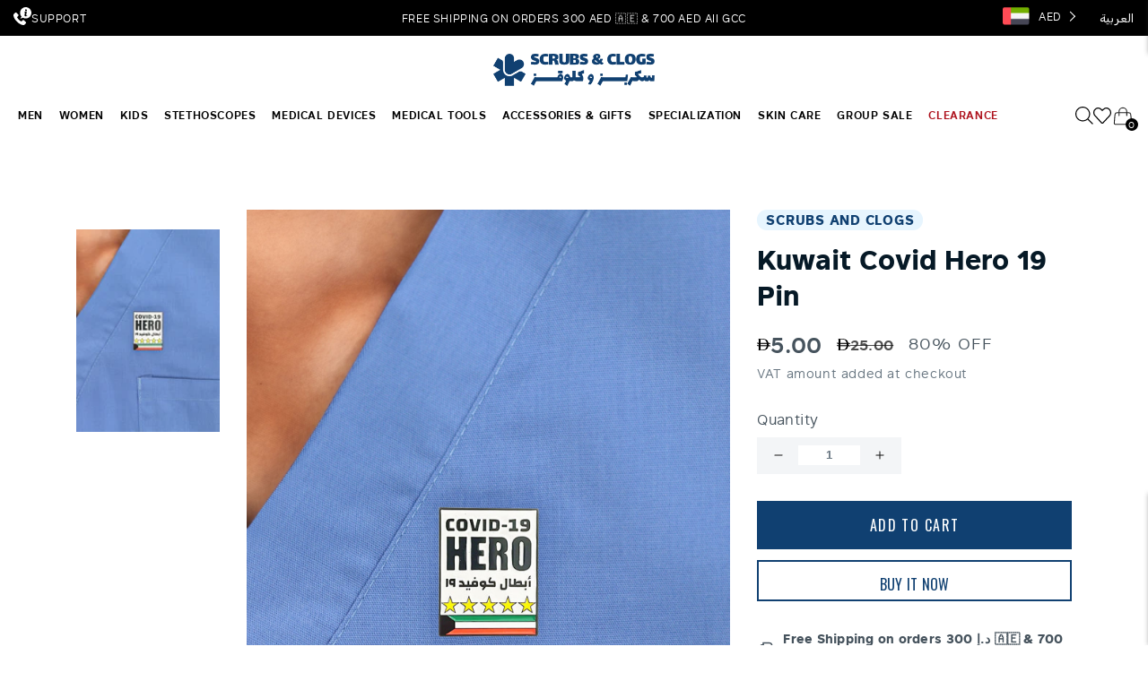

--- FILE ---
content_type: text/html; charset=utf-8
request_url: https://www.shopscrubsandclogs.com/products/kuwait-covid-hero-19-pin
body_size: 96119
content:
<!doctype html>
<html class="no-js" lang="en">
  <script type="text/javascript">
    (function(c,l,a,r,i,t,y){
        c[a]=c[a]||function(){(c[a].q=c[a].q||[]).push(arguments)};
        t=l.createElement(r);t.async=1;t.src="https://www.clarity.ms/tag/"+i;
        y=l.getElementsByTagName(r)[0];y.parentNode.insertBefore(t,y);
    })(window, document, "clarity", "script", "n5317gwfze");
</script>
  <head> 
    <style> 
      html[lang="ar"] select.custom_add_printing_change {
        background: #F3F5F7 url(//cdn.shopify.com/s/files/1/2610/4676/t/101/assets/down_arrow.svg?v=1412629…) no-repeat scroll left 15px center !important;
        appearance: none;
      }   
      .ly-switcher-wrapper, #ly-switcher-wrapper {
        display: none !important;
      }

      //Hiding the Smile popup button under the Minicart!
      #smile-ui-container {
        z-index: 999999999 !important;
      }
    </style>

    
   


    <script type="text/javascript">
window.KiwiSizing = window.KiwiSizing === undefined ? {} : window.KiwiSizing;
KiwiSizing.shop = "scrubsandclogs.myshopify.com";


KiwiSizing.data = {
  collections: "20843397160,81195597933,451897327895,153906282605,157750362221,428710232343,620423414124,275269746797,476741861655,269320650861,230611452013,274603802733,274383470701,274610913389,428639846679,274563301485,142377025645,451897688343,161319420013,157993631853,274385076333,141093830765,151661215853",
  tags: "1111SALE,Accessories,ACCESSORIES_FAMILY,ACCESSORY,all_products,CLEARANCE,ClearancePin,Covid 19 Hero,DOCTOR,featured,FLAG,FLAG PINS,KSU,NDP10,NURSE,PIN_ALL,PINS,SCRUBS AND CLOGS,SCRUBSANDCLOGS,STUDENT_CHOICE,Unisex",
  product: "6630809272429",
  vendor: "SCRUBS AND CLOGS",
  type: "PINS",
  title: "Kuwait Covid Hero 19 Pin",
  images: ["\/\/www.shopscrubsandclogs.com\/cdn\/shop\/files\/covidherokuwaitpin.jpg?v=1702641537"],
  options: [{"name":"Title","position":1,"values":["Default Title"]}],
  variants: [{"id":39561759981677,"title":"Default Title","option1":"Default Title","option2":null,"option3":null,"sku":null,"requires_shipping":true,"taxable":true,"featured_image":null,"available":true,"name":"Kuwait Covid Hero 19 Pin","public_title":null,"options":["Default Title"],"price":500,"weight":30,"compare_at_price":2500,"inventory_quantity":40,"inventory_management":"shopify","inventory_policy":"deny","barcode":"59981677","requires_selling_plan":false,"selling_plan_allocations":[],"quantity_rule":{"min":1,"max":null,"increment":1}}],
};

</script>
    <meta charset="utf-8">
    <meta http-equiv="X-UA-Compatible" content="IE=edge">
    <meta name="viewport" content="width=device-width,initial-scale=1,user-scalable=no">
    <meta name="theme-color" content="">  
    <meta name="google-site-verification" content="4Ik6e4fW5gkuBWufvaq4TLri0j2zVzELsNNqnsgYJQw" />
    <!-- Google tag (gtag.js) -->
<script async src="https://www.googletagmanager.com/gtag/js?id=G-GQE4F0KRKQ"></script>
<script>
  window.dataLayer = window.dataLayer || [];
  function gtag(){dataLayer.push(arguments);}
  gtag('js', new Date());

  // Google Analytics 4
  gtag('config', 'G-GQE4F0KRKQ');

  // Google Ads
  gtag('config', 'AW-723943050');
</script>
    <link rel="canonical" href="https://www.shopscrubsandclogs.com/products/kuwait-covid-hero-19-pin">
    <link rel="preconnect" href="https://cdn.shopify.com" crossorigin>
    
       <meta name="theme-color" content="black" />
    
  
    <link rel="preconnect" href="https://fonts.googleapis.com">
    <link rel="preconnect" href="https://fonts.gstatic.com" crossorigin>
    <link href="https://fonts.googleapis.com/css2?family=Almarai:wght@300;400;700;800&family=Poppins:ital,wght@0,100;0,200;0,300;0,400;0,500;0,600;0,700;0,800;0,900;1,100;1,200;1,300;1,400;1,500;1,600;1,700;1,800;1,900&family=Ubuntu:wght@700&display=swap" rel="stylesheet">
    <style>
       @import url('https://fonts.googleapis.com/css2?family=Rubik:wght@300;400;500;600;700;800&display=swap');
    </style>
    
    <link
      rel="stylesheet"
      href="https://cdn.jsdelivr.net/npm/keen-slider@6.8.5/keen-slider.min.css"
    /><link rel="icon" type="image/png" href="//www.shopscrubsandclogs.com/cdn/shop/files/logo1_2.jpg?crop=center&height=32&v=1735844636&width=32"><link rel="preconnect" href="https://fonts.shopifycdn.com" crossorigin><title>Kuwait Covid Hero 19 Pin
      
 &ndash; SCRUBS AND CLOGS</title>
    <link rel="preconnect" href="https://fonts.googleapis.com">
    <link rel="preconnect" href="https://fonts.gstatic.com" crossorigin>
    
    <style>
    /* greek */
@font-face {
  font-family: 'Advent Pro';
  font-style: normal;
  font-weight: 400;
  font-display: swap;
  src: url(https://fonts.gstatic.com/s/adventpro/v18/V8mAoQfxVT4Dvddr_yOwhTmtKJxaBtMNFw.woff2) format('woff2');
  unicode-range: U+0370-03FF;
}
/* latin-ext */
@font-face {
  font-family: 'Advent Pro';
  font-style: normal;
  font-weight: 400;
  font-display: swap;
  src: url(https://fonts.gstatic.com/s/adventpro/v18/V8mAoQfxVT4Dvddr_yOwhTStKJxaBtMNFw.woff2) format('woff2');
  unicode-range: U+0100-024F, U+0259, U+1E00-1EFF, U+2020, U+20A0-20AB, U+20AD-20CF, U+2113, U+2C60-2C7F, U+A720-A7FF;
}
/* latin */
@font-face {
  font-family: 'Advent Pro';
  font-style: normal;
  font-weight: 400;
  font-display: swap;
  src: url(https://fonts.gstatic.com/s/adventpro/v18/V8mAoQfxVT4Dvddr_yOwhTqtKJxaBtM.woff2) format('woff2');
  unicode-range: U+0000-00FF, U+0131, U+0152-0153, U+02BB-02BC, U+02C6, U+02DA, U+02DC, U+2000-206F, U+2074, U+20AC, U+2122, U+2191, U+2193, U+2212, U+2215, U+FEFF, U+FFFD;
}
/* greek */
@font-face {
  font-family: 'Advent Pro';
  font-style: normal;
  font-weight: 500;
  font-display: swap;
  src: url(https://fonts.gstatic.com/s/adventpro/v18/V8mDoQfxVT4Dvddr_yOwjcmOPbJ4C_k3HqUtEw.woff2) format('woff2');
  unicode-range: U+0370-03FF;
}
/* latin-ext */
@font-face {
  font-family: 'Advent Pro';
  font-style: normal;
  font-weight: 500;
  font-display: swap;
  src: url(https://fonts.gstatic.com/s/adventpro/v18/V8mDoQfxVT4Dvddr_yOwjcmOPb94C_k3HqUtEw.woff2) format('woff2');
  unicode-range: U+0100-024F, U+0259, U+1E00-1EFF, U+2020, U+20A0-20AB, U+20AD-20CF, U+2113, U+2C60-2C7F, U+A720-A7FF;
}
/* latin */
@font-face {
  font-family: 'Advent Pro';
  font-style: normal;
  font-weight: 500;
  font-display: swap;
  src: url(https://fonts.gstatic.com/s/adventpro/v18/V8mDoQfxVT4Dvddr_yOwjcmOPbF4C_k3HqU.woff2) format('woff2');
  unicode-range: U+0000-00FF, U+0131, U+0152-0153, U+02BB-02BC, U+02C6, U+02DA, U+02DC, U+2000-206F, U+2074, U+20AC, U+2122, U+2191, U+2193, U+2212, U+2215, U+FEFF, U+FFFD;
}
      /* arabic */
@font-face {
  font-family: 'Cairo';
  font-style: normal;
  font-weight: 400;
  font-display: swap;
  src: url(https://fonts.gstatic.com/s/cairo/v18/SLXGc1nY6HkvalIkTpumxdt0UX8.woff2) format('woff2');
  unicode-range: U+0600-06FF, U+200C-200E, U+2010-2011, U+204F, U+2E41, U+FB50-FDFF, U+FE80-FEFC;
}
/* latin-ext */
@font-face {
  font-family: 'Cairo';
  font-style: normal;
  font-weight: 400;
  font-display: swap;
  src: url(https://fonts.gstatic.com/s/cairo/v18/SLXGc1nY6HkvalIvTpumxdt0UX8.woff2) format('woff2');
  unicode-range: U+0100-024F, U+0259, U+1E00-1EFF, U+2020, U+20A0-20AB, U+20AD-20CF, U+2113, U+2C60-2C7F, U+A720-A7FF;
}
/* latin */
@font-face {
  font-family: 'Cairo';
  font-style: normal;
  font-weight: 400;
  font-display: swap;
  src: url(https://fonts.gstatic.com/s/cairo/v18/SLXGc1nY6HkvalIhTpumxdt0.woff2) format('woff2');
  unicode-range: U+0000-00FF, U+0131, U+0152-0153, U+02BB-02BC, U+02C6, U+02DA, U+02DC, U+2000-206F, U+2074, U+20AC, U+2122, U+2191, U+2193, U+2212, U+2215, U+FEFF, U+FFFD;
}
/* arabic */
@font-face {
  font-family: 'Cairo';
  font-style: normal;
  font-weight: 700;
  font-display: swap;
  src: url(https://fonts.gstatic.com/s/cairo/v18/SLXGc1nY6HkvalIkTpumxdt0UX8.woff2) format('woff2');
  unicode-range: U+0600-06FF, U+200C-200E, U+2010-2011, U+204F, U+2E41, U+FB50-FDFF, U+FE80-FEFC;
}
/* latin-ext */
@font-face {
  font-family: 'Cairo';
  font-style: normal;
  font-weight: 700;
  font-display: swap;
  src: url(https://fonts.gstatic.com/s/cairo/v18/SLXGc1nY6HkvalIvTpumxdt0UX8.woff2) format('woff2');
  unicode-range: U+0100-024F, U+0259, U+1E00-1EFF, U+2020, U+20A0-20AB, U+20AD-20CF, U+2113, U+2C60-2C7F, U+A720-A7FF;
}
/* latin */
@font-face {
  font-family: 'Cairo';
  font-style: normal;
  font-weight: 700;
  font-display: swap;
  src: url(https://fonts.gstatic.com/s/cairo/v18/SLXGc1nY6HkvalIhTpumxdt0.woff2) format('woff2');
  unicode-range: U+0000-00FF, U+0131, U+0152-0153, U+02BB-02BC, U+02C6, U+02DA, U+02DC, U+2000-206F, U+2074, U+20AC, U+2122, U+2191, U+2193, U+2212, U+2215, U+FEFF, U+FFFD;
}
      /* latin-ext */
@font-face {
  font-family: 'Bowlby One SC';
  font-style: normal;
  font-weight: 400;
  font-display: swap;
  src: url(https://fonts.gstatic.com/s/bowlbyonesc/v19/DtVlJxerQqQm37tzN3wMug9P_gH2oipOnuCABQ.woff2) format('woff2');
  unicode-range: U+0100-024F, U+0259, U+1E00-1EFF, U+2020, U+20A0-20AB, U+20AD-20CF, U+2113, U+2C60-2C7F, U+A720-A7FF;
}
/* latin */
@font-face {
  font-family: 'Bowlby One SC';
  font-style: normal;
  font-weight: 400;
  font-display: swap;
  src: url(https://fonts.gstatic.com/s/bowlbyonesc/v19/DtVlJxerQqQm37tzN3wMug9P_g_2oipOnuA.woff2) format('woff2');
  unicode-range: U+0000-00FF, U+0131, U+0152-0153, U+02BB-02BC, U+02C6, U+02DA, U+02DC, U+2000-206F, U+2074, U+20AC, U+2122, U+2191, U+2193, U+2212, U+2215, U+FEFF, U+FFFD;
}
      /* cyrillic-ext */
@font-face {
  font-family: 'PT Sans';
  font-style: normal;
  font-weight: 400;
  font-display: swap;
  src: url(https://fonts.gstatic.com/s/ptsans/v17/jizaRExUiTo99u79D0-ExcOPIDUg-g.woff2) format('woff2');
  unicode-range: U+0460-052F, U+1C80-1C88, U+20B4, U+2DE0-2DFF, U+A640-A69F, U+FE2E-FE2F;
}
/* cyrillic */
@font-face {
  font-family: 'PT Sans';
  font-style: normal;
  font-weight: 400;
  font-display: swap;
  src: url(https://fonts.gstatic.com/s/ptsans/v17/jizaRExUiTo99u79D0aExcOPIDUg-g.woff2) format('woff2');
  unicode-range: U+0301, U+0400-045F, U+0490-0491, U+04B0-04B1, U+2116;
}
/* latin-ext */
@font-face {
  font-family: 'PT Sans';
  font-style: normal;
  font-weight: 400;
  font-display: swap;
  src: url(https://fonts.gstatic.com/s/ptsans/v17/jizaRExUiTo99u79D0yExcOPIDUg-g.woff2) format('woff2');
  unicode-range: U+0100-024F, U+0259, U+1E00-1EFF, U+2020, U+20A0-20AB, U+20AD-20CF, U+2113, U+2C60-2C7F, U+A720-A7FF;
}
/* latin */
@font-face {
  font-family: 'PT Sans';
  font-style: normal;
  font-weight: 400;
  font-display: swap;
  src: url(https://fonts.gstatic.com/s/ptsans/v17/jizaRExUiTo99u79D0KExcOPIDU.woff2) format('woff2');
  unicode-range: U+0000-00FF, U+0131, U+0152-0153, U+02BB-02BC, U+02C6, U+02DA, U+02DC, U+2000-206F, U+2074, U+20AC, U+2122, U+2191, U+2193, U+2212, U+2215, U+FEFF, U+FFFD;
}
      /* latin-ext */
@font-face {
  font-family: 'Oleo Script';
  font-style: normal;
  font-weight: 400;
  font-display: swap;
  src: url(https://fonts.gstatic.com/s/oleoscript/v14/rax5HieDvtMOe0iICsUccChTu0_y8zacEL4.woff2) format('woff2');
  unicode-range: U+0100-024F, U+0259, U+1E00-1EFF, U+2020, U+20A0-20AB, U+20AD-20CF, U+2113, U+2C60-2C7F, U+A720-A7FF;
}
/* latin */
@font-face {
  font-family: 'Oleo Script';
  font-style: normal;
  font-weight: 400;
  font-display: swap;
  src: url(https://fonts.gstatic.com/s/oleoscript/v14/rax5HieDvtMOe0iICsUccChdu0_y8zac.woff2) format('woff2');
  unicode-range: U+0000-00FF, U+0131, U+0152-0153, U+02BB-02BC, U+02C6, U+02DA, U+02DC, U+2000-206F, U+2074, U+20AC, U+2122, U+2191, U+2193, U+2212, U+2215, U+FEFF, U+FFFD;
}
      /* arabic */
@font-face {
  font-family: 'Almarai';
  font-style: normal;
  font-weight: 300;
  font-display: swap;
  src: url(https://fonts.gstatic.com/s/almarai/v12/tssoApxBaigK_hnnS_antnqWo4z1oXk.woff2) format('woff2');
  unicode-range: U+0600-06FF, U+200C-200E, U+2010-2011, U+204F, U+2E41, U+FB50-FDFF, U+FE80-FEFC, U+0000-00FF, U+0131, U+0152-0153, U+02BB-02BC, U+02C6, U+02DA, U+02DC, U+2000-206F, U+2074, U+20AC, U+2122, U+2191, U+2193, U+2212, U+2215, U+FEFF, U+FFFD;
}
/* arabic */
@font-face {
  font-family: 'Almarai';
  font-style: normal;
  font-weight: 400;
  font-display: swap;
  src: url(https://fonts.gstatic.com/s/almarai/v12/tsstApxBaigK_hnnQ1iFo1K0rqY.woff2) format('woff2');
  unicode-range: U+0600-06FF, U+200C-200E, U+2010-2011, U+204F, U+2E41, U+FB50-FDFF, U+FE80-FEFC, U+0000-00FF, U+0131, U+0152-0153, U+02BB-02BC, U+02C6, U+02DA, U+02DC, U+2000-206F, U+2074, U+20AC, U+2122, U+2191, U+2193, U+2212, U+2215, U+FEFF, U+FFFD;
}
/* arabic */
@font-face {
  font-family: 'Almarai';
  font-style: normal;
  font-weight: 700;
  font-display: swap;
  src: url(https://fonts.gstatic.com/s/almarai/v12/tssoApxBaigK_hnnS-agtnqWo4z1oXk.woff2) format('woff2');
  unicode-range: U+0600-06FF, U+200C-200E, U+2010-2011, U+204F, U+2E41, U+FB50-FDFF, U+FE80-FEFC, U+0000-00FF, U+0131, U+0152-0153, U+02BB-02BC, U+02C6, U+02DA, U+02DC, U+2000-206F, U+2074, U+20AC, U+2122, U+2191, U+2193, U+2212, U+2215, U+FEFF, U+FFFD;
}
/* arabic */
@font-face {
  font-family: 'Almarai';
  font-style: normal;
  font-weight: 800;
  font-display: swap;
  src: url(https://fonts.gstatic.com/s/almarai/v12/tssoApxBaigK_hnnS_qjtnqWo4z1oXk.woff2) format('woff2');
  unicode-range: U+0600-06FF, U+200C-200E, U+2010-2011, U+204F, U+2E41, U+FB50-FDFF, U+FE80-FEFC, U+0000-00FF, U+0131, U+0152-0153, U+02BB-02BC, U+02C6, U+02DA, U+02DC, U+2000-206F, U+2074, U+20AC, U+2122, U+2191, U+2193, U+2212, U+2215, U+FEFF, U+FFFD;
}
      /* cyrillic-ext */
@font-face {
  font-family: 'Oswald';
  font-style: normal;
  font-weight: 200;
  font-display: swap;
  src: url(https://fonts.gstatic.com/s/oswald/v48/TK3iWkUHHAIjg752FD8Gl-1PK62t.woff2) format('woff2');
  unicode-range: U+0460-052F, U+1C80-1C88, U+20B4, U+2DE0-2DFF, U+A640-A69F, U+FE2E-FE2F;
}
/* cyrillic */
@font-face {
  font-family: 'Oswald';
  font-style: normal;
  font-weight: 200;
  font-display: swap;
  src: url(https://fonts.gstatic.com/s/oswald/v48/TK3iWkUHHAIjg752HT8Gl-1PK62t.woff2) format('woff2');
  unicode-range: U+0301, U+0400-045F, U+0490-0491, U+04B0-04B1, U+2116;
}
/* vietnamese */
@font-face {
  font-family: 'Oswald';
  font-style: normal;
  font-weight: 200;
  font-display: swap;
  src: url(https://fonts.gstatic.com/s/oswald/v48/TK3iWkUHHAIjg752Fj8Gl-1PK62t.woff2) format('woff2');
  unicode-range: U+0102-0103, U+0110-0111, U+0128-0129, U+0168-0169, U+01A0-01A1, U+01AF-01B0, U+1EA0-1EF9, U+20AB;
}
/* latin-ext */
@font-face {
  font-family: 'Oswald';
  font-style: normal;
  font-weight: 200;
  font-display: swap;
  src: url(https://fonts.gstatic.com/s/oswald/v48/TK3iWkUHHAIjg752Fz8Gl-1PK62t.woff2) format('woff2');
  unicode-range: U+0100-024F, U+0259, U+1E00-1EFF, U+2020, U+20A0-20AB, U+20AD-20CF, U+2113, U+2C60-2C7F, U+A720-A7FF;
}
/* latin */
@font-face {
  font-family: 'Oswald';
  font-style: normal;
  font-weight: 200;
  font-display: swap;
  src: url(https://fonts.gstatic.com/s/oswald/v48/TK3iWkUHHAIjg752GT8Gl-1PKw.woff2) format('woff2');
  unicode-range: U+0000-00FF, U+0131, U+0152-0153, U+02BB-02BC, U+02C6, U+02DA, U+02DC, U+2000-206F, U+2074, U+20AC, U+2122, U+2191, U+2193, U+2212, U+2215, U+FEFF, U+FFFD;
}
/* cyrillic-ext */
@font-face {
  font-family: 'Oswald';
  font-style: normal;
  font-weight: 300;
  font-display: swap;
  src: url(https://fonts.gstatic.com/s/oswald/v48/TK3iWkUHHAIjg752FD8Gl-1PK62t.woff2) format('woff2');
  unicode-range: U+0460-052F, U+1C80-1C88, U+20B4, U+2DE0-2DFF, U+A640-A69F, U+FE2E-FE2F;
}
/* cyrillic */
@font-face {
  font-family: 'Oswald';
  font-style: normal;
  font-weight: 300;
  font-display: swap;
  src: url(https://fonts.gstatic.com/s/oswald/v48/TK3iWkUHHAIjg752HT8Gl-1PK62t.woff2) format('woff2');
  unicode-range: U+0301, U+0400-045F, U+0490-0491, U+04B0-04B1, U+2116;
}
/* vietnamese */
@font-face {
  font-family: 'Oswald';
  font-style: normal;
  font-weight: 300;
  font-display: swap;
  src: url(https://fonts.gstatic.com/s/oswald/v48/TK3iWkUHHAIjg752Fj8Gl-1PK62t.woff2) format('woff2');
  unicode-range: U+0102-0103, U+0110-0111, U+0128-0129, U+0168-0169, U+01A0-01A1, U+01AF-01B0, U+1EA0-1EF9, U+20AB;
}
/* latin-ext */
@font-face {
  font-family: 'Oswald';
  font-style: normal;
  font-weight: 300;
  font-display: swap;
  src: url(https://fonts.gstatic.com/s/oswald/v48/TK3iWkUHHAIjg752Fz8Gl-1PK62t.woff2) format('woff2');
  unicode-range: U+0100-024F, U+0259, U+1E00-1EFF, U+2020, U+20A0-20AB, U+20AD-20CF, U+2113, U+2C60-2C7F, U+A720-A7FF;
}
/* latin */
@font-face {
  font-family: 'Oswald';
  font-style: normal;
  font-weight: 300;
  font-display: swap;
  src: url(https://fonts.gstatic.com/s/oswald/v48/TK3iWkUHHAIjg752GT8Gl-1PKw.woff2) format('woff2');
  unicode-range: U+0000-00FF, U+0131, U+0152-0153, U+02BB-02BC, U+02C6, U+02DA, U+02DC, U+2000-206F, U+2074, U+20AC, U+2122, U+2191, U+2193, U+2212, U+2215, U+FEFF, U+FFFD;
}
/* cyrillic-ext */
@font-face {
  font-family: 'Oswald';
  font-style: normal;
  font-weight: 400;
  font-display: swap;
  src: url(https://fonts.gstatic.com/s/oswald/v48/TK3iWkUHHAIjg752FD8Gl-1PK62t.woff2) format('woff2');
  unicode-range: U+0460-052F, U+1C80-1C88, U+20B4, U+2DE0-2DFF, U+A640-A69F, U+FE2E-FE2F;
}
/* cyrillic */
@font-face {
  font-family: 'Oswald';
  font-style: normal;
  font-weight: 400;
  font-display: swap;
  src: url(https://fonts.gstatic.com/s/oswald/v48/TK3iWkUHHAIjg752HT8Gl-1PK62t.woff2) format('woff2');
  unicode-range: U+0301, U+0400-045F, U+0490-0491, U+04B0-04B1, U+2116;
}
/* vietnamese */
@font-face {
  font-family: 'Oswald';
  font-style: normal;
  font-weight: 400;
  font-display: swap;
  src: url(https://fonts.gstatic.com/s/oswald/v48/TK3iWkUHHAIjg752Fj8Gl-1PK62t.woff2) format('woff2');
  unicode-range: U+0102-0103, U+0110-0111, U+0128-0129, U+0168-0169, U+01A0-01A1, U+01AF-01B0, U+1EA0-1EF9, U+20AB;
}
/* latin-ext */
@font-face {
  font-family: 'Oswald';
  font-style: normal;
  font-weight: 400;
  font-display: swap;
  src: url(https://fonts.gstatic.com/s/oswald/v48/TK3iWkUHHAIjg752Fz8Gl-1PK62t.woff2) format('woff2');
  unicode-range: U+0100-024F, U+0259, U+1E00-1EFF, U+2020, U+20A0-20AB, U+20AD-20CF, U+2113, U+2C60-2C7F, U+A720-A7FF;
}
/* latin */
@font-face {
  font-family: 'Oswald';
  font-style: normal;
  font-weight: 400;
  font-display: swap;
  src: url(https://fonts.gstatic.com/s/oswald/v48/TK3iWkUHHAIjg752GT8Gl-1PKw.woff2) format('woff2');
  unicode-range: U+0000-00FF, U+0131, U+0152-0153, U+02BB-02BC, U+02C6, U+02DA, U+02DC, U+2000-206F, U+2074, U+20AC, U+2122, U+2191, U+2193, U+2212, U+2215, U+FEFF, U+FFFD;
}
/* cyrillic-ext */
@font-face {
  font-family: 'Oswald';
  font-style: normal;
  font-weight: 500;
  font-display: swap;
  src: url(https://fonts.gstatic.com/s/oswald/v48/TK3iWkUHHAIjg752FD8Gl-1PK62t.woff2) format('woff2');
  unicode-range: U+0460-052F, U+1C80-1C88, U+20B4, U+2DE0-2DFF, U+A640-A69F, U+FE2E-FE2F;
}
/* cyrillic */
@font-face {
  font-family: 'Oswald';
  font-style: normal;
  font-weight: 500;
  font-display: swap;
  src: url(https://fonts.gstatic.com/s/oswald/v48/TK3iWkUHHAIjg752HT8Gl-1PK62t.woff2) format('woff2');
  unicode-range: U+0301, U+0400-045F, U+0490-0491, U+04B0-04B1, U+2116;
}
/* vietnamese */
@font-face {
  font-family: 'Oswald';
  font-style: normal;
  font-weight: 500;
  font-display: swap;
  src: url(https://fonts.gstatic.com/s/oswald/v48/TK3iWkUHHAIjg752Fj8Gl-1PK62t.woff2) format('woff2');
  unicode-range: U+0102-0103, U+0110-0111, U+0128-0129, U+0168-0169, U+01A0-01A1, U+01AF-01B0, U+1EA0-1EF9, U+20AB;
}
/* latin-ext */
@font-face {
  font-family: 'Oswald';
  font-style: normal;
  font-weight: 500;
  font-display: swap;
  src: url(https://fonts.gstatic.com/s/oswald/v48/TK3iWkUHHAIjg752Fz8Gl-1PK62t.woff2) format('woff2');
  unicode-range: U+0100-024F, U+0259, U+1E00-1EFF, U+2020, U+20A0-20AB, U+20AD-20CF, U+2113, U+2C60-2C7F, U+A720-A7FF;
}
/* latin */
@font-face {
  font-family: 'Oswald';
  font-style: normal;
  font-weight: 500;
  font-display: swap;
  src: url(https://fonts.gstatic.com/s/oswald/v48/TK3iWkUHHAIjg752GT8Gl-1PKw.woff2) format('woff2');
  unicode-range: U+0000-00FF, U+0131, U+0152-0153, U+02BB-02BC, U+02C6, U+02DA, U+02DC, U+2000-206F, U+2074, U+20AC, U+2122, U+2191, U+2193, U+2212, U+2215, U+FEFF, U+FFFD;
}
/* cyrillic-ext */
@font-face {
  font-family: 'Oswald';
  font-style: normal;
  font-weight: 600;
  font-display: swap;
  src: url(https://fonts.gstatic.com/s/oswald/v48/TK3iWkUHHAIjg752FD8Gl-1PK62t.woff2) format('woff2');
  unicode-range: U+0460-052F, U+1C80-1C88, U+20B4, U+2DE0-2DFF, U+A640-A69F, U+FE2E-FE2F;
}
/* cyrillic */
@font-face {
  font-family: 'Oswald';
  font-style: normal;
  font-weight: 600;
  font-display: swap;
  src: url(https://fonts.gstatic.com/s/oswald/v48/TK3iWkUHHAIjg752HT8Gl-1PK62t.woff2) format('woff2');
  unicode-range: U+0301, U+0400-045F, U+0490-0491, U+04B0-04B1, U+2116;
}
/* vietnamese */
@font-face {
  font-family: 'Oswald';
  font-style: normal;
  font-weight: 600;
  font-display: swap;
  src: url(https://fonts.gstatic.com/s/oswald/v48/TK3iWkUHHAIjg752Fj8Gl-1PK62t.woff2) format('woff2');
  unicode-range: U+0102-0103, U+0110-0111, U+0128-0129, U+0168-0169, U+01A0-01A1, U+01AF-01B0, U+1EA0-1EF9, U+20AB;
}
/* latin-ext */
@font-face {
  font-family: 'Oswald';
  font-style: normal;
  font-weight: 600;
  font-display: swap;
  src: url(https://fonts.gstatic.com/s/oswald/v48/TK3iWkUHHAIjg752Fz8Gl-1PK62t.woff2) format('woff2');
  unicode-range: U+0100-024F, U+0259, U+1E00-1EFF, U+2020, U+20A0-20AB, U+20AD-20CF, U+2113, U+2C60-2C7F, U+A720-A7FF;
}
/* latin */
@font-face {
  font-family: 'Oswald';
  font-style: normal;
  font-weight: 600;
  font-display: swap;
  src: url(https://fonts.gstatic.com/s/oswald/v48/TK3iWkUHHAIjg752GT8Gl-1PKw.woff2) format('woff2');
  unicode-range: U+0000-00FF, U+0131, U+0152-0153, U+02BB-02BC, U+02C6, U+02DA, U+02DC, U+2000-206F, U+2074, U+20AC, U+2122, U+2191, U+2193, U+2212, U+2215, U+FEFF, U+FFFD;
}
/* cyrillic-ext */
@font-face {
  font-family: 'Oswald';
  font-style: normal;
  font-weight: 700;
  font-display: swap;
  src: url(https://fonts.gstatic.com/s/oswald/v48/TK3iWkUHHAIjg752FD8Gl-1PK62t.woff2) format('woff2');
  unicode-range: U+0460-052F, U+1C80-1C88, U+20B4, U+2DE0-2DFF, U+A640-A69F, U+FE2E-FE2F;
}
/* cyrillic */
@font-face {
  font-family: 'Oswald';
  font-style: normal;
  font-weight: 700;
  font-display: swap;
  src: url(https://fonts.gstatic.com/s/oswald/v48/TK3iWkUHHAIjg752HT8Gl-1PK62t.woff2) format('woff2');
  unicode-range: U+0301, U+0400-045F, U+0490-0491, U+04B0-04B1, U+2116;
}
/* vietnamese */
@font-face {
  font-family: 'Oswald';
  font-style: normal;
  font-weight: 700;
  font-display: swap;
  src: url(https://fonts.gstatic.com/s/oswald/v48/TK3iWkUHHAIjg752Fj8Gl-1PK62t.woff2) format('woff2');
  unicode-range: U+0102-0103, U+0110-0111, U+0128-0129, U+0168-0169, U+01A0-01A1, U+01AF-01B0, U+1EA0-1EF9, U+20AB;
}
/* latin-ext */
@font-face {
  font-family: 'Oswald';
  font-style: normal;
  font-weight: 700;
  font-display: swap;
  src: url(https://fonts.gstatic.com/s/oswald/v48/TK3iWkUHHAIjg752Fz8Gl-1PK62t.woff2) format('woff2');
  unicode-range: U+0100-024F, U+0259, U+1E00-1EFF, U+2020, U+20A0-20AB, U+20AD-20CF, U+2113, U+2C60-2C7F, U+A720-A7FF;
}
/* latin */
@font-face {
  font-family: 'Oswald';
  font-style: normal;
  font-weight: 700;
  font-display: swap;
  src: url(https://fonts.gstatic.com/s/oswald/v48/TK3iWkUHHAIjg752GT8Gl-1PKw.woff2) format('woff2');
  unicode-range: U+0000-00FF, U+0131, U+0152-0153, U+02BB-02BC, U+02C6, U+02DA, U+02DC, U+2000-206F, U+2074, U+20AC, U+2122, U+2191, U+2193, U+2212, U+2215, U+FEFF, U+FFFD;
}
    </style>

    <style>
      html[lang=ar] .product_main .slick-list{
        direction: ltr !important;
      }
    
      html[lang=ar] .product_main .slick-list {
        direction: rtl !important;
      }
    </style>
    
    
<!--     <link href="https://fonts.googleapis.com/css2?family=Advent+Pro:wght@400;500&display=swap" rel="stylesheet">
    <link href="https://fonts.googleapis.com/css2?family=Cairo:wght@400;700&display=swap" rel="stylesheet" media="print" onload="this.media='all'">
    <link href="https://fonts.googleapis.com/css2?family=Bowlby+One+SC&display=swap" rel="stylesheet">
    <link href="https://fonts.googleapis.com/css2?family=PT+Sans&display=swap" rel="stylesheet">
    <link href="https://fonts.googleapis.com/css2?family=Oleo+Script&display=swap" rel="stylesheet">
    <link href="https://fonts.googleapis.com/css2?family=Almarai:wght@300;400;700;800&display=swap" rel="stylesheet">
    <link href="https://fonts.googleapis.com/css2?family=Oswald:wght@200;300;400;500;600;700&display=swap" rel="stylesheet"> -->
    
    <meta name="description" content="This Pin can be fastened on the collar of a Lab coat, Scrub, hat, cap, and backpack, etc. Doctors, Nurses, and Medical students appreciate the attention to detail of our Pin. Can also be a wonderful gift for you and your friends. Due to differences in computer monitors, printed colors may differ slightly to those shown">
    
    

<meta property="og:site_name" content="SCRUBS AND CLOGS">
<meta property="og:url" content="https://www.shopscrubsandclogs.com/products/kuwait-covid-hero-19-pin">
<meta property="og:title" content="Kuwait Covid Hero 19 Pin">
<meta property="og:type" content="product">
<meta property="og:description" content="This Pin can be fastened on the collar of a Lab coat, Scrub, hat, cap, and backpack, etc. Doctors, Nurses, and Medical students appreciate the attention to detail of our Pin. Can also be a wonderful gift for you and your friends. Due to differences in computer monitors, printed colors may differ slightly to those shown"><meta property="og:image" content="http://www.shopscrubsandclogs.com/cdn/shop/files/covidherokuwaitpin.jpg?v=1702641537">
  <meta property="og:image:secure_url" content="https://www.shopscrubsandclogs.com/cdn/shop/files/covidherokuwaitpin.jpg?v=1702641537">
  <meta property="og:image:width" content="1333">
  <meta property="og:image:height" content="2000"><meta property="og:price:amount" content="5.00">
  <meta property="og:price:currency" content="AED"><meta name="twitter:site" content="@scrubsandclogs"><meta name="twitter:card" content="summary_large_image">
<meta name="twitter:title" content="Kuwait Covid Hero 19 Pin">
<meta name="twitter:description" content="This Pin can be fastened on the collar of a Lab coat, Scrub, hat, cap, and backpack, etc. Doctors, Nurses, and Medical students appreciate the attention to detail of our Pin. Can also be a wonderful gift for you and your friends. Due to differences in computer monitors, printed colors may differ slightly to those shown">

    
    
    
    <link rel="preload" href="//www.shopscrubsandclogs.com/cdn/shop/t/174/assets/global.js?v=40330643525358596031747050843" as="script" type="text/javascript" rel="javascript preload prefetch">
    
    <link rel="preload" href="//www.shopscrubsandclogs.com/cdn/shop/t/174/assets/lazyload.min.js?v=66532911982095613431747050843" as="script" type="text/javascript" rel="javascript preload prefetch">
    <link rel="preload" href="//www.shopscrubsandclogs.com/cdn/shop/t/174/assets/matchHeight-min.js?v=54123995180845866481747050843" as="script" type="text/javascript" rel="javascript preload prefetch">
    <link rel="preload" href="//www.shopscrubsandclogs.com/cdn/shopifycloud/storefront/assets/themes_support/api.jquery-7ab1a3a4.js" as="script" type="text/javascript" rel="javascript preload prefetch">
    <link rel="preload" href="//www.shopscrubsandclogs.com/cdn/shop/t/174/assets/script.min.js?v=3187980569128115971747050843" as="script" type="text/javascript" rel="javascript preload prefetch">
    <link rel="preload" href="//www.shopscrubsandclogs.com/cdn/shop/t/174/assets/custom.min.js?v=173707314437444665441747050843" as="script" type="text/javascript" rel="javascript preload prefetch">
    <link rel="preload" href="//www.shopscrubsandclogs.com/cdn/shop/t/174/assets/snc-main.min.js?v=110489058224863684291747050843" as="script" type="text/javascript" rel="javascript preload prefetch">

    
    <link rel="preload" href="//www.shopscrubsandclogs.com/cdn/shop/t/174/assets/base.css?v=150724324884141194781747050843" as="style" type="text/css" rel="stylesheet preload prefetch">
    <link rel="preload" href="//www.shopscrubsandclogs.com/cdn/shop/t/174/assets/slick.css?v=98340474046176884051747050843" as="style" type="text/css"  rel="stylesheet preload prefetch">
    <link rel="preload" href="//www.shopscrubsandclogs.com/cdn/shop/t/174/assets/owl.carousel.min.css?v=136298078436227982051747050843" as="style" type="text/css" rel="stylesheet preload prefetch">
    <link rel="preload" href="//www.shopscrubsandclogs.com/cdn/shop/t/174/assets/owl.theme.css?v=67016876173013437971747050843" as="style" type="text/css"  rel="stylesheet preload prefetch">
    <link rel="preload" href="//www.shopscrubsandclogs.com/cdn/shop/t/174/assets/style.css?v=126266252037215250861747050843" as="style" type="text/css" rel="stylesheet preload prefetch">
    <link rel="preload" href="//www.shopscrubsandclogs.com/cdn/shop/t/174/assets/custom.min.css?v=83291063063887465481747052879" as="style" type="text/css"  rel="stylesheet preload prefetch">
    <style>
  @media(max-width: 479px) {
      .price-item > span {
        font-weight: 500 !important;
      }

      .price-item.price-item--regular, .price-item.price-item--sale {
          font-size: 19px;
      }
  }
</style>
    
   
    
<script>window.performance && window.performance.mark && window.performance.mark('shopify.content_for_header.start');</script><meta name="google-site-verification" content="QDTQjNC2sK9g0wBb3kZ1qt5Op0DubnZM5GLRPcQNGIM">
<meta name="google-site-verification" content="VIq40xZAmEo1f8W87Wqijuj3pb_pN-RU-x2oWHrLyJo">
<meta name="google-site-verification" content="aErk2dt4P_uRI5S7iNxKS9U1C7dDB8g3UY2dUlC6Gyw">
<meta name="google-site-verification" content="QDTQjNC2sK9g0wBb3kZ1qt5Op0DubnZM5GLRPcQNGIM">
<meta id="shopify-digital-wallet" name="shopify-digital-wallet" content="/26104676/digital_wallets/dialog">
<link rel="alternate" hreflang="x-default" href="https://www.shopscrubsandclogs.com/products/kuwait-covid-hero-19-pin">
<link rel="alternate" hreflang="en-AE" href="https://www.shopscrubsandclogs.com/products/kuwait-covid-hero-19-pin">
<link rel="alternate" hreflang="ar-AE" href="https://www.shopscrubsandclogs.com/ar/products/kuwait-covid-hero-19-pin">
<link rel="alternate" type="application/json+oembed" href="https://www.shopscrubsandclogs.com/products/kuwait-covid-hero-19-pin.oembed">
<script async="async" src="/checkouts/internal/preloads.js?locale=en-AE"></script>
<script id="shopify-features" type="application/json">{"accessToken":"c1b4228229d1a7a5291297770c895125","betas":["rich-media-storefront-analytics"],"domain":"www.shopscrubsandclogs.com","predictiveSearch":true,"shopId":26104676,"locale":"en"}</script>
<script>var Shopify = Shopify || {};
Shopify.shop = "scrubsandclogs.myshopify.com";
Shopify.locale = "en";
Shopify.currency = {"active":"AED","rate":"1.0"};
Shopify.country = "AE";
Shopify.theme = {"name":"0006","id":177072374124,"schema_name":"Dawn","schema_version":"4.0.0","theme_store_id":887,"role":"main"};
Shopify.theme.handle = "null";
Shopify.theme.style = {"id":null,"handle":null};
Shopify.cdnHost = "www.shopscrubsandclogs.com/cdn";
Shopify.routes = Shopify.routes || {};
Shopify.routes.root = "/";</script>
<script type="module">!function(o){(o.Shopify=o.Shopify||{}).modules=!0}(window);</script>
<script>!function(o){function n(){var o=[];function n(){o.push(Array.prototype.slice.apply(arguments))}return n.q=o,n}var t=o.Shopify=o.Shopify||{};t.loadFeatures=n(),t.autoloadFeatures=n()}(window);</script>
<script id="shop-js-analytics" type="application/json">{"pageType":"product"}</script>
<script defer="defer" async type="module" src="//www.shopscrubsandclogs.com/cdn/shopifycloud/shop-js/modules/v2/client.init-shop-cart-sync_DtuiiIyl.en.esm.js"></script>
<script defer="defer" async type="module" src="//www.shopscrubsandclogs.com/cdn/shopifycloud/shop-js/modules/v2/chunk.common_CUHEfi5Q.esm.js"></script>
<script type="module">
  await import("//www.shopscrubsandclogs.com/cdn/shopifycloud/shop-js/modules/v2/client.init-shop-cart-sync_DtuiiIyl.en.esm.js");
await import("//www.shopscrubsandclogs.com/cdn/shopifycloud/shop-js/modules/v2/chunk.common_CUHEfi5Q.esm.js");

  window.Shopify.SignInWithShop?.initShopCartSync?.({"fedCMEnabled":true,"windoidEnabled":true});

</script>
<script>(function() {
  var isLoaded = false;
  function asyncLoad() {
    if (isLoaded) return;
    isLoaded = true;
    var urls = ["https:\/\/loox.io\/widget\/4JWKRCp_DK\/loox.1603629292130.js?shop=scrubsandclogs.myshopify.com","https:\/\/d1fe4b23b3f1.ngrok.io\/test-script.js?shop=scrubsandclogs.myshopify.com","https:\/\/app.kiwisizing.com\/web\/js\/dist\/kiwiSizing\/plugin\/SizingPlugin.prod.js?v=330\u0026shop=scrubsandclogs.myshopify.com","\/\/cdn.secomapp.com\/promotionpopup\/cdn\/allshops\/scrubsandclogs\/1635873797.js?shop=scrubsandclogs.myshopify.com","https:\/\/cdn.nfcube.com\/instafeed-c5b0f25045b2ea0e60861dfbb398e0d8.js?shop=scrubsandclogs.myshopify.com"];
    for (var i = 0; i < urls.length; i++) {
      var s = document.createElement('script');
      s.type = 'text/javascript';
      s.async = true;
      s.src = urls[i];
      var x = document.getElementsByTagName('script')[0];
      x_parentNode_insertBefore(s, x);
    }
  };
  if(window.attachEvent) {
    window.attachEvent('onload', asyncLoad);
  } else {
    window.addEventListener('load', asyncLoad, false);
  }
})();</script>
<script id="__st">var __st={"a":26104676,"offset":14400,"reqid":"82999d59-0785-4df7-8ff0-fe953b0c9314-1766373114","pageurl":"www.shopscrubsandclogs.com\/products\/kuwait-covid-hero-19-pin","u":"afceb8cc090b","p":"product","rtyp":"product","rid":6630809272429};</script>
<script>window.ShopifyPaypalV4VisibilityTracking = true;</script>
<script id="form-persister">!function(){'use strict';const t='contact',e='new_comment',n=[[t,t],['blogs',e],['comments',e],[t,'customer']],o='password',r='form_key',c=['recaptcha-v3-token','g-recaptcha-response','h-captcha-response',o],s=()=>{try{return window.sessionStorage}catch{return}},i='__shopify_v',u=t=>t.elements[r],a=function(){const t=[...n].map((([t,e])=>`form[action*='/${t}']:not([data-nocaptcha='true']) input[name='form_type'][value='${e}']`)).join(',');var e;return e=t,()=>e?[...document.querySelectorAll(e)].map((t=>t.form)):[]}();function m(t){const e=u(t);a().includes(t)&&(!e||!e.value)&&function(t){try{if(!s())return;!function(t){const e=s();if(!e)return;const n=u(t);if(!n)return;const o=n.value;o&&e.removeItem(o)}(t);const e=Array.from(Array(32),(()=>Math.random().toString(36)[2])).join('');!function(t,e){u(t)||t.append(Object.assign(document.createElement('input'),{type:'hidden',name:r})),t.elements[r].value=e}(t,e),function(t,e){const n=s();if(!n)return;const r=[...t.querySelectorAll(`input[type='${o}']`)].map((({name:t})=>t)),u=[...c,...r],a={};for(const[o,c]of new FormData(t).entries())u.includes(o)||(a[o]=c);n.setItem(e,JSON.stringify({[i]:1,action:t.action,data:a}))}(t,e)}catch(e){console.error('failed to persist form',e)}}(t)}const f=t=>{if('true'===t.dataset.persistBound)return;const e=function(t,e){const n=function(t){return'function'==typeof t.submit?t.submit:HTMLFormElement.prototype.submit}(t).bind(t);return function(){let t;return()=>{t||(t=!0,(()=>{try{e(),n()}catch(t){(t=>{console.error('form submit failed',t)})(t)}})(),setTimeout((()=>t=!1),250))}}()}(t,(()=>{m(t)}));!function(t,e){if('function'==typeof t.submit&&'function'==typeof e)try{t.submit=e}catch{}}(t,e),t.addEventListener('submit',(t=>{t.preventDefault(),e()})),t.dataset.persistBound='true'};!function(){function t(t){const e=(t=>{const e=t.target;return e instanceof HTMLFormElement?e:e&&e.form})(t);e&&m(e)}document.addEventListener('submit',t),document.addEventListener('DOMContentLoaded',(()=>{const e=a();for(const t of e)f(t);var n;n=document.body,new window.MutationObserver((t=>{for(const e of t)if('childList'===e.type&&e.addedNodes.length)for(const t of e.addedNodes)1===t.nodeType&&'FORM'===t.tagName&&a().includes(t)&&f(t)})).observe(n,{childList:!0,subtree:!0,attributes:!1}),document.removeEventListener('submit',t)}))}()}();</script>
<script integrity="sha256-4kQ18oKyAcykRKYeNunJcIwy7WH5gtpwJnB7kiuLZ1E=" data-source-attribution="shopify.loadfeatures" defer="defer" src="//www.shopscrubsandclogs.com/cdn/shopifycloud/storefront/assets/storefront/load_feature-a0a9edcb.js" crossorigin="anonymous"></script>
<script data-source-attribution="shopify.dynamic_checkout.dynamic.init">var Shopify=Shopify||{};Shopify.PaymentButton=Shopify.PaymentButton||{isStorefrontPortableWallets:!0,init:function(){window.Shopify.PaymentButton.init=function(){};var t=document.createElement("script");t.src="https://www.shopscrubsandclogs.com/cdn/shopifycloud/portable-wallets/latest/portable-wallets.en.js",t.type="module",document.head.appendChild(t)}};
</script>
<script data-source-attribution="shopify.dynamic_checkout.buyer_consent">
  function portableWalletsHideBuyerConsent(e){var t=document.getElementById("shopify-buyer-consent"),n=document.getElementById("shopify-subscription-policy-button");t&&n&&(t.classList.add("hidden"),t.setAttribute("aria-hidden","true"),n.removeEventListener("click",e))}function portableWalletsShowBuyerConsent(e){var t=document.getElementById("shopify-buyer-consent"),n=document.getElementById("shopify-subscription-policy-button");t&&n&&(t.classList.remove("hidden"),t.removeAttribute("aria-hidden"),n.addEventListener("click",e))}window.Shopify?.PaymentButton&&(window.Shopify.PaymentButton.hideBuyerConsent=portableWalletsHideBuyerConsent,window.Shopify.PaymentButton.showBuyerConsent=portableWalletsShowBuyerConsent);
</script>
<script>
  function portableWalletsCleanup(e){e&&e.src&&console.error("Failed to load portable wallets script "+e.src);var t=document.querySelectorAll("shopify-accelerated-checkout .shopify-payment-button__skeleton, shopify-accelerated-checkout-cart .wallet-cart-button__skeleton"),e=document.getElementById("shopify-buyer-consent");for(let e=0;e<t.length;e++)t[e].remove();e&&e.remove()}function portableWalletsNotLoadedAsModule(e){e instanceof ErrorEvent&&"string"==typeof e.message&&e.message.includes("import.meta")&&"string"==typeof e.filename&&e.filename.includes("portable-wallets")&&(window.removeEventListener("error",portableWalletsNotLoadedAsModule),window.Shopify.PaymentButton.failedToLoad=e,"loading"===document.readyState?document.addEventListener("DOMContentLoaded",window.Shopify.PaymentButton.init):window.Shopify.PaymentButton.init())}window.addEventListener("error",portableWalletsNotLoadedAsModule);
</script>

<script type="module" src="https://www.shopscrubsandclogs.com/cdn/shopifycloud/portable-wallets/latest/portable-wallets.en.js" onError="portableWalletsCleanup(this)" crossorigin="anonymous"></script>
<script nomodule>
  document.addEventListener("DOMContentLoaded", portableWalletsCleanup);
</script>

<link id="shopify-accelerated-checkout-styles" rel="stylesheet" media="screen" href="https://www.shopscrubsandclogs.com/cdn/shopifycloud/portable-wallets/latest/accelerated-checkout-backwards-compat.css" crossorigin="anonymous">
<style id="shopify-accelerated-checkout-cart">
        #shopify-buyer-consent {
  margin-top: 1em;
  display: inline-block;
  width: 100%;
}

#shopify-buyer-consent.hidden {
  display: none;
}

#shopify-subscription-policy-button {
  background: none;
  border: none;
  padding: 0;
  text-decoration: underline;
  font-size: inherit;
  cursor: pointer;
}

#shopify-subscription-policy-button::before {
  box-shadow: none;
}

      </style>
<script id="sections-script" data-sections="main-product,product-recommendations,footer" defer="defer" src="//www.shopscrubsandclogs.com/cdn/shop/t/174/compiled_assets/scripts.js?94270"></script>
<script>window.performance && window.performance.mark && window.performance.mark('shopify.content_for_header.end');</script>

    <style data-shopify>
    @font-face {
  font-family: Poppins;
  font-weight: 400;
  font-style: normal;
  font-display: swap;
  src: url("//www.shopscrubsandclogs.com/cdn/fonts/poppins/poppins_n4.0ba78fa5af9b0e1a374041b3ceaadf0a43b41362.woff2") format("woff2"),
       url("//www.shopscrubsandclogs.com/cdn/fonts/poppins/poppins_n4.214741a72ff2596839fc9760ee7a770386cf16ca.woff") format("woff");
}

    @font-face {
  font-family: Poppins;
  font-weight: 700;
  font-style: normal;
  font-display: swap;
  src: url("//www.shopscrubsandclogs.com/cdn/fonts/poppins/poppins_n7.56758dcf284489feb014a026f3727f2f20a54626.woff2") format("woff2"),
       url("//www.shopscrubsandclogs.com/cdn/fonts/poppins/poppins_n7.f34f55d9b3d3205d2cd6f64955ff4b36f0cfd8da.woff") format("woff");
}

    @font-face {
  font-family: Poppins;
  font-weight: 400;
  font-style: italic;
  font-display: swap;
  src: url("//www.shopscrubsandclogs.com/cdn/fonts/poppins/poppins_i4.846ad1e22474f856bd6b81ba4585a60799a9f5d2.woff2") format("woff2"),
       url("//www.shopscrubsandclogs.com/cdn/fonts/poppins/poppins_i4.56b43284e8b52fc64c1fd271f289a39e8477e9ec.woff") format("woff");
}

    @font-face {
  font-family: Poppins;
  font-weight: 700;
  font-style: italic;
  font-display: swap;
  src: url("//www.shopscrubsandclogs.com/cdn/fonts/poppins/poppins_i7.42fd71da11e9d101e1e6c7932199f925f9eea42d.woff2") format("woff2"),
       url("//www.shopscrubsandclogs.com/cdn/fonts/poppins/poppins_i7.ec8499dbd7616004e21155106d13837fff4cf556.woff") format("woff");
}

    @font-face {
  font-family: Poppins;
  font-weight: 400;
  font-style: normal;
  font-display: swap;
  src: url("//www.shopscrubsandclogs.com/cdn/fonts/poppins/poppins_n4.0ba78fa5af9b0e1a374041b3ceaadf0a43b41362.woff2") format("woff2"),
       url("//www.shopscrubsandclogs.com/cdn/fonts/poppins/poppins_n4.214741a72ff2596839fc9760ee7a770386cf16ca.woff") format("woff");
}

    
    :root {
      --font-body-family: Poppins, sans-serif;
      --font-body-style: normal;
      --font-body-weight: 400;

      --font-heading-family: Poppins, sans-serif;
      --font-heading-style: normal;
      --font-heading-weight: 400;

      --font-body-scale: 1.0;
      --font-heading-scale: 1.0;

      --color-base-text: 18, 18, 18;
      --color-shadow: 18, 18, 18;
      --color-base-background-1: 255, 255, 255;
      --color-base-background-2: 243, 243, 243;
      --color-base-solid-button-labels: 255, 255, 255;
      --color-base-outline-button-labels: 18, 18, 18;
      --color-base-accent-1: 18, 18, 18;
      --color-base-accent-2: 51, 79, 180;
      --payment-terms-background-color: #ffffff;

      --gradient-base-background-1: #ffffff;
      --gradient-base-background-2: #f3f3f3;
      --gradient-base-accent-1: #121212;
      --gradient-base-accent-2: #334fb4;

      --media-padding: px;
      --media-border-opacity: 0.05;
      --media-border-width: 1px;
      --media-radius: 0px;
      --media-shadow-opacity: 0.0;
      --media-shadow-horizontal-offset: 0px;
      --media-shadow-vertical-offset: 4px;
      --media-shadow-blur-radius: 5px;

      --page-width: 120rem;
      --page-width-margin: 0rem;

      --card-image-padding: 0.0rem;
      --card-corner-radius: 0.0rem;
      --card-text-alignment: left;
      --card-border-width: 0.0rem;
      --card-border-opacity: 0.1;
      --card-shadow-opacity: 0.0;
      --card-shadow-horizontal-offset: 0.0rem;
      --card-shadow-vertical-offset: 0.4rem;
      --card-shadow-blur-radius: 0.5rem;

      --badge-corner-radius: 4.0rem;

      --popup-border-width: 1px;
      --popup-border-opacity: 0.1;
      --popup-corner-radius: 0px;
      --popup-shadow-opacity: 0.0;
      --popup-shadow-horizontal-offset: 0px;
      --popup-shadow-vertical-offset: 4px;
      --popup-shadow-blur-radius: 5px;

      --drawer-border-width: 1px;
      --drawer-border-opacity: 0.1;
      --drawer-shadow-opacity: 0.0;
      --drawer-shadow-horizontal-offset: 0px;
      --drawer-shadow-vertical-offset: 4px;
      --drawer-shadow-blur-radius: 5px;

      --spacing-sections-desktop: 0px;
      --spacing-sections-mobile: 0px;

      --grid-desktop-vertical-spacing: 8px;
      --grid-desktop-horizontal-spacing: 8px;
      --grid-mobile-vertical-spacing: 4px;
      --grid-mobile-horizontal-spacing: 4px;

      --text-boxes-border-opacity: 0.1;
      --text-boxes-border-width: 0px;
      --text-boxes-radius: 0px;
      --text-boxes-shadow-opacity: 0.0;
      --text-boxes-shadow-horizontal-offset: 0px;
      --text-boxes-shadow-vertical-offset: 4px;
      --text-boxes-shadow-blur-radius: 5px;

      --buttons-radius: 0px;
      --buttons-radius-outset: 0px;
      --buttons-border-width: 1px;
      --buttons-border-opacity: 1.0;
      --buttons-shadow-opacity: 0.0;
      --buttons-shadow-horizontal-offset: 0px;
      --buttons-shadow-vertical-offset: 4px;
      --buttons-shadow-blur-radius: 5px;
      --buttons-border-offset: 0px;

      --inputs-radius: 0px;
      --inputs-border-width: 1px;
      --inputs-border-opacity: 0.55;
      --inputs-shadow-opacity: 0.0;
      --inputs-shadow-horizontal-offset: 0px;
      --inputs-margin-offset: 0px;
      --inputs-shadow-vertical-offset: 4px;
      --inputs-shadow-blur-radius: 5px;
      --inputs-radius-outset: 0px;

      --variant-pills-radius: 40px;
      --variant-pills-border-width: 1px;
      --variant-pills-border-opacity: 0.55;
      --variant-pills-shadow-opacity: 0.0;
      --variant-pills-shadow-horizontal-offset: 0px;
      --variant-pills-shadow-vertical-offset: 4px;
      --variant-pills-shadow-blur-radius: 5px;
      --btn_bg: #104071;
      --btn_txt: #ffffff;
      --btn_border: #104071;
      --theme_color: #104071;
      --title_color: #061926;
      --body_color: #46535d;
      --body_desc_color: #687681;
    }
    *,
    *::before,
    *::after {
        box-sizing: inherit;
      }

      html {
        box-sizing: border-box;
        font-size: calc(var(--font-body-scale) * 62.5%);
        height: 100%;
      }

      body {
        display: grid;
        grid-template-rows: auto auto 1fr auto;
        grid-template-columns: 100%;
        min-height: 100%;
        margin: 0;
        font-size: 1.5rem;
        letter-spacing: 0.06rem;
        line-height: calc(1 + 0.8 / var(--font-body-scale));
        font-family: var(--font-body-family);
        font-style: var(--font-body-style);
        font-weight: var(--font-body-weight);
      }

      @media screen and (min-width: 750px) {
        body {
          font-size: 1.6rem;
        }
    }
    </style>
      <script src="//www.shopscrubsandclogs.com/cdn/shop/t/174/assets/jquery.min.js?v=33573264067564736051747050843" type="text/javascript"></script>  




<script>
var _0xb534=["\x6C\x61\x7A\x79","\x6C\x61\x7A\x79\x6C\x6F\x61\x64\x69\x6E\x67","\x6C\x61\x7A\x79\x6C\x6F\x61\x64\x65\x64","\x73\x72\x63","\x73\x72\x63\x73\x65\x74","\x77\x69\x64\x74\x68\x73","\x75\x73\x65\x72\x41\x67\x65\x6E\x74","\x74\x65\x73\x74","\x67\x65\x74\x54\x69\x6D\x65","\x73\x63\x72\x6F\x6C\x6C","\x72\x65\x6D\x6F\x76\x65\x45\x76\x65\x6E\x74\x4C\x69\x73\x74\x65\x6E\x65\x72","\x66\x6F\x72\x45\x61\x63\x68","\x66\x69\x72\x73\x74\x5F\x73\x63\x72\x6F\x6C\x6C","\x63\x6C\x69\x63\x6B","\x66\x69\x72\x73\x74\x5F\x63\x6C\x69\x63\x6B","\x6D\x6F\x75\x73\x65\x5F\x6D\x6F\x76\x65","\x61\x64\x64\x45\x76\x65\x6E\x74\x4C\x69\x73\x74\x65\x6E\x65\x72","\x6D\x6F\x75\x73\x65\x6D\x6F\x76\x65","\x70\x75\x73\x68","\x69\x6D\x67","\x2E","\x73\x65\x6C\x65\x63\x74\x6F\x72","\x63\x6C\x61\x73\x73","","\x63\x61\x6C\x6C\x62\x61\x63\x6B","\x70\x61\x67\x65\x59\x4F\x66\x66\x73\x65\x74","\x3A\x76\x69\x73\x69\x62\x6C\x65","\x69\x73","\x74\x6F\x70","\x6F\x66\x66\x73\x65\x74","\x69\x6E\x6E\x65\x72\x48\x65\x69\x67\x68\x74","\x74\x79\x70\x65","\x6F\x6E\x65\x74\x69\x6D\x65","\x73\x70\x6C\x69\x63\x65","\x65\x61\x63\x68","\x64\x61\x74\x61\x73\x65\x74","\x7B\x77\x69\x64\x74\x68\x7D","\x69\x6E\x63\x6C\x75\x64\x65\x73","\x72\x65\x70\x6C\x61\x63\x65","\x20","\x77","\x70\x61\x72\x73\x65","\x2C","\x6A\x6F\x69\x6E","\x73\x70\x6C\x69\x74","\x74\x72\x69\x6D","\x6C\x65\x6E\x67\x74\x68","\x6F\x66\x66\x73\x65\x74\x57\x69\x64\x74\x68","\x61\x74\x74\x72\x69\x62\x75\x74\x65\x73","\x6F\x70\x74\x69\x6F\x6E\x73","\x62\x61\x63\x6B\x67\x72\x6F\x75\x6E\x64\x49\x6D\x61\x67\x65","\x73\x74\x79\x6C\x65","\x75\x72\x6C\x28\x27","\x29\x27","\x72\x65\x6D\x6F\x76\x65","\x63\x6C\x61\x73\x73\x4C\x69\x73\x74","\x6C\x6F\x61\x64\x65\x64","\x61\x64\x64\x43\x6C\x61\x73\x73","\x64\x61\x74\x61\x2D\x73\x72\x63","\x72\x65\x6D\x6F\x76\x65\x41\x74\x74\x72\x69\x62\x75\x74\x65","\x72\x65\x73\x69\x7A\x65","\x6F\x72\x69\x65\x6E\x74\x61\x74\x69\x6F\x6E\x43\x68\x61\x6E\x67\x65","\x44\x4F\x4D\x43\x6F\x6E\x74\x65\x6E\x74\x4C\x6F\x61\x64\x65\x64","\x6C\x61\x7A\x79\x6C\x6F\x61\x64","\x69\x6D\x61\x67\x65\x73","\x66\x75\x6E\x63\x74\x69\x6F\x6E","\x6A\x71\x75\x65\x72\x79","\x66\x69\x6C\x65\x73","\x73\x63\x72\x69\x70\x74","\x73\x75\x62\x73\x74\x72\x69\x6E\x67","\x72\x61\x6E\x64\x6F\x6D","\x64\x65\x6C\x61\x79","\x6C\x6F\x61\x64\x69\x6E\x67","\x75\x73\x65\x72","\x69\x6E\x74\x65\x72\x61\x63\x74\x69\x6F\x6E","\x6D\x6F\x75\x73\x65\x4D\x6F\x76\x65","\x66\x69\x72\x73\x74\x53\x63\x72\x6F\x6C\x6C","\x66\x69\x72\x73\x74\x43\x6C\x69\x63\x6B","\x6D\x6F\x75\x73\x65","\x70\x72\x6F\x6D\x69\x73\x65\x73","\x67\x65\x74","\x6E\x61\x6D\x65","\x6C\x6F\x61\x64","\x70\x72\x65\x6C\x6F\x61\x64","\x77\x69\x6E\x64\x6F\x77","\x61\x64\x64","\x63\x61\x6E\x63\x65\x6C","\x73\x74\x61\x72\x74","\x6D\x6F\x62\x69\x6C\x65","\x64\x65\x73\x6B\x74\x6F\x70","\x74\x69\x6D\x65\x72\x73","\x63\x72\x65\x61\x74\x65\x45\x6C\x65\x6D\x65\x6E\x74","\x61\x73\x79\x6E\x63","\x6B\x65\x79\x73","\x68\x61\x73\x4F\x77\x6E\x50\x72\x6F\x70\x65\x72\x74\x79","\x73\x65\x74\x41\x74\x74\x72\x69\x62\x75\x74\x65","\x6F\x6E\x6C\x6F\x61\x64","\x6F\x6E\x65\x72\x72\x6F\x72","\x61\x70\x70\x65\x6E\x64","\x68\x65\x61\x64","\x6C\x69\x6E\x6B","\x68\x72\x65\x66","\x72\x65\x6C","\x73\x74\x79\x6C\x65\x73\x68\x65\x65\x74","\x74\x65\x78\x74\x2F\x63\x73\x73","\x6D\x65\x64\x69\x61","\x61\x6C\x6C","\x61\x73","\x70\x72\x65\x6C\x6F\x61\x64\x65\x64","\x75\x6E\x64\x65\x66\x69\x6E\x65\x64","\x6F\x62\x6A\x65\x63\x74","\x64\x65\x66\x61\x75\x6C\x74","\x69\x73\x41\x72\x72\x61\x79","\x70\x72\x6F\x6D\x69\x73\x65","\x70\x72\x6F\x63\x65\x73\x73"];
  const __optimize=(function(_0x279dx2){let _0x279dx3=true;const _0x279dx4={'\x66\x69\x6C\x65\x73':{},'\x70\x72\x6F\x6D\x69\x73\x65\x73':{}};const _0x279dx5=(/Android|webOS|iPhone|iPad|iPod|BlackBerry|IEMobile|Opera Mini/i[_0xb534[7]](navigator[_0xb534[6]]));const _0x279dx6=(function(){let _0x279dx7=0;function _0x279dx8(){_0x279dx7=  new Date()[_0xb534[8]]()}function _0x279dx9(){return  new Date()[_0xb534[8]]()- _0x279dx7}return {start:_0x279dx8,get:_0x279dx9}})();const _0x279dxa=(function(){const _0x279dxb={first_scroll:[],first_click:[],mouse_move:[]};const _0x279dxc=function(){document[_0xb534[10]](_0xb534[9],_0x279dxc);_0x279dxb[_0xb534[12]][_0xb534[11]](function(_0x279dxd){_0x279dxd()})};const _0x279dxe=function(){document[_0xb534[10]](_0xb534[13],_0x279dxe);_0x279dxb[_0xb534[14]][_0xb534[11]](function(_0x279dxd){_0x279dxd()})};const _0x279dxf=function(){document[_0xb534[10]](_0xb534[13],_0x279dxf);_0x279dxb[_0xb534[15]][_0xb534[11]](function(_0x279dxd){_0x279dxd()})};document[_0xb534[16]](_0xb534[9],_0x279dxc);document[_0xb534[16]](_0xb534[13],_0x279dxe);document[_0xb534[16]](_0xb534[17],_0x279dxf);return {firstClick:function(_0x279dxd){_0x279dxb[_0xb534[14]][_0xb534[18]](_0x279dxd)},firstScroll:function(_0x279dxd){_0x279dxb[_0xb534[12]][_0xb534[18]](_0x279dxd)},mouseMove:function(_0x279dxd){_0x279dxb[_0xb534[15]][_0xb534[18]](_0x279dxd)}}})();const _0x279dx10=(function(){const _0x279dxb=[];function _0x279dx11(_0x279dx12){_0x279dxb[_0xb534[18]]({type:_0xb534[19],selector:`${_0xb534[20]}${_0x279dx12[_0xb534[22]][_0xb534[21]]}${_0xb534[23]}`,options:_0x279dx12,onetime:false});_0x279dx15()}function _0x279dxd(_0x279dx13,_0x279dxd,_0x279dx14){_0x279dxb[_0xb534[18]]({type:_0xb534[24],selector:_0x279dx13,callback:_0x279dxd,onetime:_0x279dx14?_0x279dx14:true});_0x279dx15()}function _0x279dx15(){_0x279dxb[_0xb534[11]](function(_0x279dx16,_0x279dx17){$(`${_0xb534[23]}${_0x279dx16[_0xb534[21]]}${_0xb534[23]}`)[_0xb534[34]](function(){var _0x279dx18=window[_0xb534[25]];const _0x279dx19=$(this);if(_0x279dx19[_0xb534[27]](_0xb534[26])&& _0x279dx19[_0xb534[29]]()[_0xb534[28]]<= (window[_0xb534[30]]+ _0x279dx18)){if(_0x279dx16[_0xb534[31]]== _0xb534[19]){_0x279dx28(_0x279dx19[0],_0x279dx16)}else {if(_0x279dx16[_0xb534[31]]== _0xb534[24]){_0x279dx16[_0xb534[24]](_0x279dx19[0],_0x279dx16)}};if(_0x279dx16[_0xb534[32]]){_0x279dxb[_0xb534[33]](_0x279dx17,1);return false}}})})}function _0x279dx1a(_0x279dx1b){return _0x279dx1b instanceof  HTMLImageElement}function _0x279dx1c(_0x279dx1b,_0x279dx1d,_0x279dx1e,_0x279dx1f){const _0x279dx20=_0x279dx1b[_0xb534[35]][_0x279dx1d];const _0x279dx21=_0x279dx1b[_0xb534[35]][_0x279dx1e];if(!_0x279dx20||  !_0x279dx21 ||  !_0x279dx20[_0xb534[37]](_0xb534[36])){return};const _0x279dx22=[];JSON[_0xb534[41]](_0x279dx21)[_0xb534[11]](function(_0x279dx23){let _0x279dx24=_0x279dx20[_0xb534[38]](_0xb534[36],_0x279dx23)+ `${_0xb534[39]}${_0x279dx23}${_0xb534[40]}`;_0x279dx22[_0xb534[18]](_0x279dx24)});_0x279dx1b[_0xb534[35]][_0x279dx1f]= _0x279dx22[_0xb534[43]](_0xb534[42]);delete _0x279dx1b[_0xb534[35]][_0x279dx1d];delete _0x279dx1b[_0xb534[35]][_0x279dx1e]}function _0x279dx25(_0x279dx1b,_0x279dx20,_0x279dx22){if(!_0x279dx22){return _0x279dx20};_0x279dx22= _0x279dx22[_0xb534[44]](_0xb534[42]);let _0x279dx26=_0xb534[23];for(var _0x279dx27 in _0x279dx22){_0x279dx26= _0x279dx22[_0x279dx27][_0xb534[45]]()[_0xb534[44]](_0xb534[39]);if(_0x279dx26[_0xb534[46]]== 1){continue};if(_0x279dx1b[_0xb534[47]]< parseInt(_0x279dx26[1][_0xb534[38]](_0xb534[40],_0xb534[23]))){return _0x279dx26[0]}};return _0x279dx26[0]}function _0x279dx28(_0x279dx1b,_0x279dx16){_0x279dx1c(_0x279dx1b,_0x279dx16[_0xb534[49]][_0xb534[48]][_0xb534[3]],_0x279dx16[_0xb534[49]][_0xb534[48]][_0xb534[5]],_0x279dx16[_0xb534[49]][_0xb534[48]][_0xb534[4]]);const _0x279dx20=_0x279dx25(_0x279dx1b,_0x279dx1b[_0xb534[35]][_0x279dx16[_0xb534[49]][_0xb534[48]][_0xb534[3]]],_0x279dx1b[_0xb534[35]][_0x279dx16[_0xb534[49]][_0xb534[48]][_0xb534[4]]]);if(_0x279dx1a(_0x279dx1b)){_0x279dx1b[_0xb534[3]]= _0x279dx20}else {_0x279dx1b[_0xb534[51]][_0xb534[50]]= `${_0xb534[52]}${_0x279dx20}${_0xb534[53]}`};_0x279dx1b[_0xb534[55]][_0xb534[54]](_0x279dx16[_0xb534[49]][_0xb534[22]][_0xb534[21]]);$(_0x279dx1b)[_0xb534[57]](_0x279dx16[_0xb534[49]][_0xb534[22]][_0xb534[56]]);_0x279dx1b[_0xb534[59]](_0xb534[58])}function _0x279dx29(){document[_0xb534[16]](_0xb534[9],_0x279dx15);window[_0xb534[16]](_0xb534[60],_0x279dx15);window[_0xb534[16]](_0xb534[61],_0x279dx15);_0x279dx15()}document[_0xb534[16]](_0xb534[62],function(){_0x279dx29()});_0x279dx15();return {images:_0x279dx11,callback:_0x279dxd,process:_0x279dx15}})();_0x279dx10[_0xb534[64]](_0x279dx2[_0xb534[63]]);const _0x279dx2a=(function(){const _0x279dx2b=(_0xb534[65]==  typeof requestIdleCallback);let _0x279dx2c=undefined;function _0x279dx2d(_0x279dxd){return _0x279dx2c= _0x279dx2b?requestIdleCallback(_0x279dxd):function(){return setTimeout(function(){_0x279dxd()},0)}()}function _0x279dx2e(){if(!_0x279dx2c){return};_0x279dx2c= _0x279dx2b?function(){cancelIdleCallback(_0x279dx2c);_0x279dx2c= undefined}:function(_0x279dxd){}}return {add:_0x279dx2d,cancel:_0x279dx2e}})();const _0x279dx2f=(function(){in_progress= true;_0x279dx4[_0xb534[67]][_0xb534[66]]= {name:_0xb534[66],type:_0xb534[68],src:_0xb534[23],loading:false,loaded:true,callback:_0xb534[23],options:{},delay:0};function _0x279dx30(_0x279dx31,_0x279dx20,_0x279dx32,_0x279dxd,_0x279dx2){_0x279dx32= _0x279dx32|| Math[_0xb534[70]]().toString(36)[_0xb534[69]](2,5);_0x279dx4[_0xb534[67]][_0x279dx32]= {name:_0x279dx32,type:_0x279dx31,src:_0x279dx20,loading:false,loaded:false,preloaded:false,callback:_0x279dxd,options:_0x279dx2,delay:_0x279dx2[_0xb534[71]]?_0x279dx2[_0xb534[71]]:0};if(_0x279dx2[_0xb534[71]]&& _0x279dx2[_0xb534[71]]==  -1){_0x279dx3b(_0x279dx4[_0xb534[67]][_0x279dx32])};const _0x279dx33=function(){const _0x279dx34=_0x279dx4[_0xb534[67]][_0x279dx32];if(!_0x279dx34[_0xb534[56]]&&  !_0x279dx34[_0xb534[72]]){_0x279dx3b(_0x279dx34)}};if(_0x279dx2[_0xb534[0]]){_0x279dx10[_0xb534[24]](_0x279dx2[_0xb534[0]],_0x279dx33)};if(_0x279dx2[_0xb534[73]]){if(_0x279dx2[_0xb534[73]][_0xb534[74]]){_0x279dxa[_0xb534[75]](_0x279dx33);_0x279dxa[_0xb534[76]](_0x279dx33);_0x279dxa[_0xb534[77]](_0x279dx33)}else {_0x279dx2[_0xb534[73]][_0xb534[78]]&& _0x279dxa[_0xb534[75]](_0x279dx33);_0x279dx2[_0xb534[73]][_0xb534[9]]&& _0x279dxa[_0xb534[76]](_0x279dx33);_0x279dx2[_0xb534[73]][_0xb534[13]]&& _0x279dxa[_0xb534[77]](_0x279dx33)}}}function _0x279dx35(_0x279dx32,_0x279dxd){if(_0x279dx4[_0xb534[67]][_0x279dx32]&& _0x279dx4[_0xb534[67]][_0x279dx32][_0xb534[56]]){return _0x279dxd()};_0x279dx4[_0xb534[79]][_0x279dx32]= _0x279dx4[_0xb534[79]][_0x279dx32]|| [];_0x279dx4[_0xb534[79]][_0x279dx32][_0xb534[18]](_0x279dxd)}function _0x279dx36(_0x279dx34){if(!_0x279dx34[_0xb534[56]]&&  !_0x279dx34[_0xb534[72]] && (_0x279dx34[_0xb534[71]]<= _0x279dx6[_0xb534[80]]()||  !_0x279dx3)){return true};return false}function _0x279dx37(_0x279dx34){if(!_0x279dx34[_0xb534[56]]&&  !_0x279dx34[_0xb534[72]] && _0x279dx3){return true};return false}function _0x279dx38(){for(const _0x279dx27 in _0x279dx4[_0xb534[67]]){if(_0x279dx36(_0x279dx4[_0xb534[67]][_0x279dx27])){return true}};return false}function _0x279dx39(_0x279dx34){if(!_0x279dx34[_0xb534[56]]){return};_0x279dx34[_0xb534[24]]&& _0x279dx34[_0xb534[24]]()&&  delete _0x279dx34[_0xb534[24]];for(const _0x279dx3a in _0x279dx4[_0xb534[79]][_0x279dx34[_0xb534[81]]]){_0x279dx4[_0xb534[79]][_0x279dx34[_0xb534[81]]][_0x279dx3a]&& _0x279dx4[_0xb534[79]][_0x279dx34[_0xb534[81]]][_0x279dx3a]()&&  delete _0x279dx4[_0xb534[79]][_0x279dx34[_0xb534[81]]][_0x279dx3a]}}function _0x279dx3b(_0x279dx34){_0x279dx43[_0xb534[82]](_0x279dx34,function(){_0x279dx39(_0x279dx34)})}function _0x279dx3c(){for(const _0x279dx27 in _0x279dx4[_0xb534[67]]){if(_0x279dx37(_0x279dx4[_0xb534[67]][_0x279dx27])){_0x279dx43[_0xb534[83]](_0x279dx4[_0xb534[67]][_0x279dx27])}}}function _0x279dx3d(){for(const _0x279dx27 in _0x279dx4[_0xb534[67]]){if(_0x279dx36(_0x279dx4[_0xb534[67]][_0x279dx27])){_0x279dx3b(_0x279dx4[_0xb534[67]][_0x279dx27]);break}}}function _0x279dx3e(){_0x279dx4[_0xb534[67]][_0xb534[84]][_0xb534[56]]= true;_0x279dx39(_0x279dx4[_0xb534[67]][_0xb534[84]])}function _0x279dx3f(){return false;return in_progress}function _0x279dx40(){_0x279dx38()&& _0x279dx2a[_0xb534[85]](_0x279dx41)}function _0x279dx41(){_0x279dx2a[_0xb534[86]]();if(!_0x279dx38()){return};if(!_0x279dx3f()){_0x279dx3d()};_0x279dx40()}function _0x279dx8(){_0x279dx6[_0xb534[87]]();_0x279dx2a[_0xb534[85]](function(){_0x279dx2[_0xb534[90]][_0x279dx5?_0xb534[88]:_0xb534[89]][_0xb534[11]]((_0x279dx42)=>{setTimeout(function(){_0x279dx41()},_0x279dx42)})})}return {load:_0x279dx30,promise:_0x279dx35,start:_0x279dx8,hasPending:_0x279dx38}})();const _0x279dx43=(function(){function _0x279dx30(_0x279dx34,_0x279dxd){_0x279dx34[_0xb534[72]]= true;if(_0x279dx34[_0xb534[31]]== _0xb534[68]){if(_0x279dx34[_0xb534[3]] instanceof  Function){_0x279dx34[_0xb534[3]]();_0x279dx34[_0xb534[56]]= true;_0x279dx34[_0xb534[72]]= false;_0x279dxd(_0x279dx34)}else {let _0x279dx19=document[_0xb534[91]](_0xb534[68]);_0x279dx19[_0xb534[3]]= _0x279dx34[_0xb534[3]];_0x279dx19[_0xb534[92]]= _0x279dx34[_0xb534[49]][_0xb534[92]]?_0x279dx34[_0xb534[49]][_0xb534[92]]:false;if(_0x279dx34[_0xb534[49]][_0xb534[48]]&& Object[_0xb534[93]](_0x279dx34[_0xb534[49]][_0xb534[48]])[_0xb534[46]]> 0){for(var _0x279dx44 in _0x279dx34[_0xb534[49]][_0xb534[48]]){if(!_0x279dx34[_0xb534[49]][_0xb534[48]][_0xb534[94]](_0x279dx44)){continue};_0x279dx19[_0xb534[95]](_0x279dx44,_0x279dx34[_0xb534[49]][_0xb534[48]][_0x279dx44])}};_0x279dx19[_0xb534[96]]= _0x279dx19[_0xb534[97]]= function(){_0x279dx34[_0xb534[56]]= true;_0x279dx34[_0xb534[72]]= false;_0x279dxd(_0x279dx34)};document[_0xb534[99]][_0xb534[98]](_0x279dx19)}}else {if(_0x279dx34[_0xb534[31]]== _0xb534[100]){let _0x279dx19=document[_0xb534[91]](_0xb534[100]);_0x279dx19[_0xb534[101]]= _0x279dx34[_0xb534[3]];_0x279dx19[_0xb534[102]]= _0x279dx34[_0xb534[49]][_0xb534[102]]?_0x279dx34[_0xb534[49]][_0xb534[102]]:_0xb534[103];_0x279dx19[_0xb534[31]]= _0x279dx34[_0xb534[49]][_0xb534[31]]?_0x279dx34[_0xb534[49]][_0xb534[31]]:_0xb534[104];_0x279dx19[_0xb534[105]]= _0x279dx34[_0xb534[49]][_0xb534[105]]?_0x279dx34[_0xb534[49]][_0xb534[105]]:_0xb534[106];_0x279dx19[_0xb534[92]]= _0x279dx34[_0xb534[49]][_0xb534[92]]?_0x279dx34[_0xb534[49]][_0xb534[92]]:true;delete _0x279dx34[_0xb534[49]][_0xb534[92]];delete _0x279dx34[_0xb534[49]][_0xb534[102]];delete _0x279dx34[_0xb534[49]][_0xb534[31]];delete _0x279dx34[_0xb534[49]][_0xb534[105]];if(_0x279dx34[_0xb534[49]][_0xb534[48]]&& Object[_0xb534[93]](_0x279dx34[_0xb534[49]][_0xb534[48]])[_0xb534[46]]> 0){for(var _0x279dx44 in _0x279dx34[_0xb534[49]][_0xb534[48]]){if(!_0x279dx34[_0xb534[49]][_0xb534[48]][_0xb534[94]](_0x279dx44)){continue};_0x279dx19[_0xb534[95]](_0x279dx44,_0x279dx34[_0xb534[49]][_0xb534[48]][_0x279dx44])}};_0x279dx19[_0xb534[96]]= _0x279dx19[_0xb534[97]]= function(){_0x279dx34[_0xb534[56]]= true;_0x279dx34[_0xb534[72]]= false;_0x279dxd(_0x279dx34)};document[_0xb534[99]][_0xb534[98]](_0x279dx19)}}}function _0x279dx3c(_0x279dx34){if((_0x279dx34[_0xb534[31]]!= _0xb534[68]&& _0x279dx34[_0xb534[31]]!= _0xb534[100])|| _0x279dx34[_0xb534[3]] instanceof  Function){return};let _0x279dx19=document[_0xb534[91]](_0xb534[100]);_0x279dx19[_0xb534[101]]= _0x279dx34[_0xb534[3]];_0x279dx19[_0xb534[102]]= _0x279dx34[_0xb534[49]][_0xb534[102]]?_0x279dx34[_0xb534[49]][_0xb534[102]]:_0xb534[83];_0x279dx19[_0xb534[107]]= _0x279dx34[_0xb534[31]]== _0xb534[100]?(_0x279dx34[_0xb534[49]][_0xb534[31]]?_0x279dx34[_0xb534[49]][_0xb534[31]]:_0xb534[104]):_0x279dx34[_0xb534[31]];if(_0x279dx34[_0xb534[49]][_0xb534[48]]&& Object[_0xb534[93]](_0x279dx34[_0xb534[49]][_0xb534[48]])[_0xb534[46]]> 0){for(var _0x279dx44 in _0x279dx34[_0xb534[49]][_0xb534[48]]){if(!_0x279dx34[_0xb534[49]][_0xb534[48]][_0xb534[94]](_0x279dx44)){continue};_0x279dx19[_0xb534[95]](_0x279dx44,_0x279dx34[_0xb534[49]][_0xb534[48]][_0x279dx44])}};_0x279dx19[_0xb534[96]]= _0x279dx19[_0xb534[97]]= function(){_0x279dx34[_0xb534[108]]= true};document[_0xb534[99]][_0xb534[98]](_0x279dx19)}return {preload:_0x279dx3c,load:_0x279dx30}})();const _0x279dx45=(function(){function _0x279dx46(_0x279dx20,_0x279dx32,_0x279dxd,_0x279dx47){if( typeof _0x279dx47=== _0xb534[109]){_0x279dx47= {};if( typeof _0x279dx32=== _0xb534[110]){_0x279dx47= _0x279dx32;_0x279dx32= undefined};if( typeof _0x279dxd=== _0xb534[110]){_0x279dx47= _0x279dxd;_0x279dxd= undefined}};_0x279dx47[_0xb534[71]]=  -1;_0x279dx2f[_0xb534[82]](_0xb534[68],_0x279dx20,_0x279dx32,_0x279dxd,_0x279dx47)}function _0x279dx2d(_0x279dx20,_0x279dx32,_0x279dxd,_0x279dx47){if( typeof _0x279dx47=== _0xb534[109]){_0x279dx47= {};if( typeof _0x279dx32=== _0xb534[110]){_0x279dx47= _0x279dx32;_0x279dx32= undefined};if( typeof _0x279dxd=== _0xb534[110]){_0x279dx47= _0x279dxd;_0x279dxd= undefined}};_0x279dx47[_0xb534[71]]= _0x279dx2[_0xb534[90]][_0xb534[111]][_0x279dx5?_0xb534[88]:_0xb534[89]];_0x279dx2f[_0xb534[82]](_0xb534[68],_0x279dx20,_0x279dx32,_0x279dxd,_0x279dx47)}function _0x279dx48(_0x279dx20,_0x279dx49,_0x279dx32,_0x279dxd,_0x279dx47){if( typeof _0x279dx47=== _0xb534[109]){_0x279dx47= {};if( typeof _0x279dx32=== _0xb534[110]){_0x279dx47= _0x279dx32;_0x279dx32= undefined};if( typeof _0x279dxd=== _0xb534[110]){_0x279dx47= _0x279dxd;_0x279dxd= undefined}};let _0x279dx4a=_0x279dx2[_0xb534[90]][_0xb534[111]][_0xb534[89]];if(Array[_0xb534[112]](_0x279dx49)){if( typeof _0x279dx49[1]!== _0xb534[109]){_0x279dx4a= _0x279dx49[1]};_0x279dx49= _0x279dx49[0]};_0x279dx47[_0xb534[71]]= _0x279dx5?_0x279dx49:_0x279dx4a;_0x279dx2f[_0xb534[82]](_0xb534[68],_0x279dx20,_0x279dx32,_0x279dxd,_0x279dx47)}function _0x279dx4b(_0x279dx32,_0x279dx45){_0x279dx2f[_0xb534[113]](_0x279dx32,_0x279dx45)}return {now:_0x279dx46,add:_0x279dx2d,addAfter:_0x279dx48,after:_0x279dx4b}}());const _0x279dx4c=(function(){function _0x279dx46(_0x279dx20,_0x279dx32,_0x279dxd,_0x279dx47){if( typeof _0x279dx47=== _0xb534[109]){_0x279dx47= {};if( typeof _0x279dx32=== _0xb534[110]){_0x279dx47= _0x279dx32;_0x279dx32= undefined};if( typeof _0x279dxd=== _0xb534[110]){_0x279dx47= _0x279dxd;_0x279dxd= undefined}};_0x279dx47[_0xb534[71]]=  -1;_0x279dx2d(_0x279dx20,_0x279dx32,_0x279dxd,_0x279dx47)}function _0x279dx2d(_0x279dx20,_0x279dx32,_0x279dxd,_0x279dx47){if( typeof _0x279dx47=== _0xb534[109]){_0x279dx47= {};if( typeof _0x279dx32=== _0xb534[110]){_0x279dx47= _0x279dx32;_0x279dx32= undefined};if( typeof _0x279dxd=== _0xb534[110]){_0x279dx47= _0x279dxd;_0x279dxd= undefined}};_0x279dx47[_0xb534[71]]= 0;_0x279dx2f[_0xb534[82]](_0xb534[100],_0x279dx20,_0x279dx32,_0x279dxd,_0x279dx47)}function _0x279dx48(_0x279dx20,_0x279dx49,_0x279dx32,_0x279dxd,_0x279dx47){if( typeof _0x279dx47=== _0xb534[109]){_0x279dx47= {};if( typeof _0x279dx32=== _0xb534[110]){_0x279dx47= _0x279dx32;_0x279dx32= undefined};if( typeof _0x279dxd=== _0xb534[110]){_0x279dx47= _0x279dxd;_0x279dxd= undefined}};let _0x279dx4a=0;if(Array[_0xb534[112]](_0x279dx49)){if( typeof _0x279dx49[1]!== _0xb534[109]){_0x279dx4a= _0x279dx49[1]};_0x279dx49= _0x279dx49[0]};_0x279dx47[_0xb534[71]]= _0x279dx5?_0x279dx49:_0x279dx4a;_0x279dx2f[_0xb534[82]](_0xb534[100],_0x279dx20,_0x279dx32,_0x279dxd,_0x279dx47)}function _0x279dx4b(_0x279dx32,_0x279dx45){_0x279dx2f[_0xb534[113]](_0x279dx32,_0x279dx45)}return {now:_0x279dx46,add:_0x279dx2d,addAfter:_0x279dx48,after:_0x279dx4b}}());let _0x279dx4d;window[_0xb534[16]](_0xb534[82],(_0x279dx4e)=>{_0x279dx2f[_0xb534[87]]()});return {isMobile:_0x279dx5,$:$,script:_0x279dx45,link:_0x279dx4c,lazyload:{run:_0x279dx10[_0xb534[114]]}}})({lazyload:{class:{selector:_0xb534[0],loading:_0xb534[1],loaded:_0xb534[2]},attributes:{src:_0xb534[3],srcset:_0xb534[4],widths:_0xb534[5]}},timers:{default:{desktop:2500,mobile:7500},mobile:[601,2501,5001,7501,8501,9501],desktop:[51,251,1201,2001,7501,9501]}})

  function x_parentNode_insertBefore(s, x) {
    const user_interaction = s.src.includes('smile-shopify-a4c79a322c21cb061e17');
    const freegift_app = s.src.includes('vendor-ad8de19575628b742e09');
      if(freegift_app){
        __optimize.script.addAfter(s.src, [10000, 3500],{
          user:{
            interaction:true 
          }
      });
    }
    if(user_interaction){
    __optimize.script.addAfter(s.src,[10000, 3500],{
        user:{
          interaction:true
        }
    });
  }
    else{
      __optimize.script.addAfter(s.src, [10000, 3500]);
    }
  }

  function first_parentNode_insertBefore(s, x) {
    __optimize.script.addAfter(s.src, [10000, 3500]);
  }

  //  window.$ = __optimize.$;
</script>
    <script>
     __optimize.script.addAfter('//www.shopscrubsandclogs.com/cdn/shop/t/174/assets/lazyload.min.js?v=66532911982095613431747050843',[100,100],'lazyload.min.js',{
    user:{
    interaction:true
    }
    });
    </script>
   
<!--     <script src="//www.shopscrubsandclogs.com/cdn/shop/t/174/assets/lazyload.min.js?v=66532911982095613431747050843"  defer></script>  -->
    <script src="//www.shopscrubsandclogs.com/cdn/shop/t/174/assets/owl.carousel.min.js?v=61509225380298375311747050843"></script>
   <script>
 __optimize.script.add('//www.shopscrubsandclogs.com/cdn/shop/t/174/assets/global.js?v=40330643525358596031747050843','global.js',{
    user:{
    interaction:true
    }
    });
    </script>
   
    <script src="//www.shopscrubsandclogs.com/cdn/shop/t/174/assets/snc-main.min.js?v=110489058224863684291747050843" defer="defer"></script>
    
  
    <link href="//www.shopscrubsandclogs.com/cdn/shop/t/174/assets/base.css?v=150724324884141194781747050843" rel="stylesheet" type="text/css" media="all" />
   
  	<link href="//www.shopscrubsandclogs.com/cdn/shop/t/174/assets/owl.carousel.min.css?v=136298078436227982051747050843" rel="stylesheet" type="text/css" media="all" />
    <link href="//www.shopscrubsandclogs.com/cdn/shop/t/174/assets/owl.theme.css?v=67016876173013437971747050843" rel="stylesheet" type="text/css" media="all" />
    
  
    
  <link href="//www.shopscrubsandclogs.com/cdn/shop/t/174/assets/style.css?v=126266252037215250861747050843" rel="stylesheet" type="text/css" media="all" />
  <link href="//www.shopscrubsandclogs.com/cdn/shop/t/174/assets/custom.min.css?v=83291063063887465481747052879" rel="stylesheet" type="text/css" media="all" />
  <link href="//www.shopscrubsandclogs.com/cdn/shop/t/174/assets/style-rtl.css?v=100839766882898244451747050843" rel="stylesheet" type="text/css" media="all" /> <link rel="stylesheet" href="//www.shopscrubsandclogs.com/cdn/shop/t/174/assets/component-predictive-search.css?v=165644661289088488651747050843" media="print" onload="this.media='all'"><script type="text/javascript">document.documentElement.className = document.documentElement.className.replace('no-js', 'js');
      if (Shopify.designMode) {document.documentElement.classList.add('shopify-design-mode');}
    </script>
  
    
    
    <script type="text/javascript">
      window.mlvedaShopCurrency = "AED";
      window.shopCurrency = "AED";
      window.supported_currencies = "";
      window.mlvedaFlagCalled = true;
    </script>
    <script type="text/javascript">
      var theme = {
        strings: {
          addToCart: "Add to Cart", soldOut: "Sold out", unavailable: "Unavailable",
          showMore: "Translation missing: en.general.filters.show_more", showLess: "Translation missing: en.general.filters.show_less"
        },
        moneyFormat:"\u003cspan\u003e\u003cimg width=\"auto\" height=\"13\" src=\"https:\/\/cdn.shopify.com\/s\/files\/1\/2610\/4676\/files\/Curr_aed_new.png\" \/\u003e\u003cspan class=\"money conversion-bear-money\"\u003e {{amount}}\u003c\/span\u003e\u003c\/span\u003e",currencyFormat:"money_with_currency_format",shopCurrency:"AED",mlcurrency:true,autoCurrencies:true,money_currency_format:" D {{amount}}",money_format:" {{amount}}",
        searchresult:"Translation missing: en.general.search.all",wlAvailable:"Translation missing: en.products.wishlist.available",days:"Translation missing: en.date_formats.short_names.days",hours:"Translation missing: en.date_formats.short_names.hours",minuts:"Translation missing: en.date_formats.short_names.minuts",seconds:"Translation missing: en.date_formats.short_names.seconds",sun:"Translation missing: en.date_formats.day_names.sunday",mon:"Translation missing: en.date_formats.day_names.monday",tue:"Translation missing: en.date_formats.day_names.tuesday",wed:"Translation missing: en.date_formats.day_names.wednesday",thu:"Translation missing: en.date_formats.day_names.thursday",fri:"Translation missing: en.date_formats.day_names.friday",sat:"Translation missing: en.date_formats.day_names.saturday",jan:"Translation missing: en.date_formats.months.jan",feb:"Translation missing: en.date_formats.months.feb",mar:"Translation missing: en.date_formats.months.mar",apr:"Translation missing: en.date_formats.months.apr",may:"Translation missing: en.date_formats.months.may",jun:"Translation missing: en.date_formats.months.jun",jul:"Translation missing: en.date_formats.months.jul",aug:"Translation missing: en.date_formats.months.aug",sep:"Translation missing: en.date_formats.months.sep",oct:"Translation missing: en.date_formats.months.oct",nov:"Translation missing: en.date_formats.months.nov",dec:"Translation missing: en.date_formats.months.dec",}
      document.documentElement.className = document.documentElement.className.replace('no-js', 'js');var designmode = false;</script>
    
    <script>var loox_global_hash = '1766371898525';</script><script>var visitor_level_referral = {"active":true,"rtl":false,"position":"right","button_text":"Get 5","button_bg_color":"333333","button_text_color":"FFFFFF","display_on_home_page":true,"display_on_product_page":true,"display_on_cart_page":true,"display_on_other_pages":true,"hide_on_mobile":false,"sidebar_visible":false,"orientation":"default"};
</script><style>.loox-reviews-default { max-width: 1200px; margin: 0 auto; }.loox-rating .loox-icon { color:#104071; }
:root { --lxs-rating-icon-color: #104071; }</style>
    <script>__optimize.link.now('//www.shopscrubsandclogs.com/cdn/shop/t/174/assets/previewer.css?v=59197874365475229151747050843');</script>
<!-- <script>__optimize.link.now('//www.shopscrubsandclogs.com/cdn/shop/t/174/assets/slick.css?v=98340474046176884051747050843');</script> -->
<!-- <link rel="stylesheet" href="//www.shopscrubsandclogs.com/cdn/shop/t/174/assets/previewer.css?v=59197874365475229151747050843" /> -->
<script src="//www.shopscrubsandclogs.com/cdn/shop/t/174/assets/previewer.js?v=151031182045063992691747050843" type="text/javascript" defer></script>
<link rel="stylesheet" href="//www.shopscrubsandclogs.com/cdn/shop/t/174/assets/slick.css?v=98340474046176884051747050843" />
<script>
  __optimize.script.add('//www.shopscrubsandclogs.com/cdn/shop/t/174/assets/previewer.js?v=151031182045063992691747050843','previewer.js',{
                        user:{
                        interaction:true
                        }
                        });
</script>
  <!-- GSSTART Coming Soon code start. Do not change -->
<script type="text/javascript"> gsProductByVariant = {};  gsProductByVariant[39561759981677] =  1 ;   gsProductCSID = "6630809272429"; gsDefaultV = "39561759981677"; </script><script  type="text/javascript" src="https://gravity-software.com/js/shopify/pac_shop20018.js?v=0501ca3709c3331bb0f5d30f64e72eb8"></script>
<!-- Coming Soon code end. Do not change GSEND --><style type='text/css'>
  .baCountry{width:30px;height:20px;display:inline-block;vertical-align:middle;margin-right:6px;background-size:30px!important;border-radius:4px;background-repeat:no-repeat}
  .baCountry-traditional .baCountry{background-image:url(https://cdn.shopify.com/s/files/1/0194/1736/6592/t/1/assets/ba-flags.png?=14261939516959647149);height:19px!important}
  .baCountry-modern .baCountry{background-image:url(https://cdn.shopify.com/s/files/1/0194/1736/6592/t/1/assets/ba-flags.png?=14261939516959647149)}
  .baCountry-NO-FLAG{background-position:0 0}.baCountry-AD{background-position:0 -20px}.baCountry-AED{background-position:0 -40px}.baCountry-AFN{background-position:0 -60px}.baCountry-AG{background-position:0 -80px}.baCountry-AI{background-position:0 -100px}.baCountry-ALL{background-position:0 -120px}.baCountry-AMD{background-position:0 -140px}.baCountry-AOA{background-position:0 -160px}.baCountry-ARS{background-position:0 -180px}.baCountry-AS{background-position:0 -200px}.baCountry-AT{background-position:0 -220px}.baCountry-AUD{background-position:0 -240px}.baCountry-AWG{background-position:0 -260px}.baCountry-AZN{background-position:0 -280px}.baCountry-BAM{background-position:0 -300px}.baCountry-BBD{background-position:0 -320px}.baCountry-BDT{background-position:0 -340px}.baCountry-BE{background-position:0 -360px}.baCountry-BF{background-position:0 -380px}.baCountry-BGN{background-position:0 -400px}.baCountry-BHD{background-position:0 -420px}.baCountry-BIF{background-position:0 -440px}.baCountry-BJ{background-position:0 -460px}.baCountry-BMD{background-position:0 -480px}.baCountry-BND{background-position:0 -500px}.baCountry-BOB{background-position:0 -520px}.baCountry-BRL{background-position:0 -540px}.baCountry-BSD{background-position:0 -560px}.baCountry-BTN{background-position:0 -580px}.baCountry-BWP{background-position:0 -600px}.baCountry-BYN{background-position:0 -620px}.baCountry-BZD{background-position:0 -640px}.baCountry-CAD{background-position:0 -660px}.baCountry-CC{background-position:0 -680px}.baCountry-CDF{background-position:0 -700px}.baCountry-CG{background-position:0 -720px}.baCountry-CHF{background-position:0 -740px}.baCountry-CI{background-position:0 -760px}.baCountry-CK{background-position:0 -780px}.baCountry-CLP{background-position:0 -800px}.baCountry-CM{background-position:0 -820px}.baCountry-CNY{background-position:0 -840px}.baCountry-COP{background-position:0 -860px}.baCountry-CRC{background-position:0 -880px}.baCountry-CU{background-position:0 -900px}.baCountry-CX{background-position:0 -920px}.baCountry-CY{background-position:0 -940px}.baCountry-CZK{background-position:0 -960px}.baCountry-DE{background-position:0 -980px}.baCountry-DJF{background-position:0 -1000px}.baCountry-DKK{background-position:0 -1020px}.baCountry-DM{background-position:0 -1040px}.baCountry-DOP{background-position:0 -1060px}.baCountry-DZD{background-position:0 -1080px}.baCountry-EC{background-position:0 -1100px}.baCountry-EE{background-position:0 -1120px}.baCountry-EGP{background-position:0 -1140px}.baCountry-ER{background-position:0 -1160px}.baCountry-ES{background-position:0 -1180px}.baCountry-ETB{background-position:0 -1200px}.baCountry-EUR{background-position:0 -1220px}.baCountry-FI{background-position:0 -1240px}.baCountry-FJD{background-position:0 -1260px}.baCountry-FKP{background-position:0 -1280px}.baCountry-FO{background-position:0 -1300px}.baCountry-FR{background-position:0 -1320px}.baCountry-GA{background-position:0 -1340px}.baCountry-GBP{background-position:0 -1360px}.baCountry-GD{background-position:0 -1380px}.baCountry-GEL{background-position:0 -1400px}.baCountry-GHS{background-position:0 -1420px}.baCountry-GIP{background-position:0 -1440px}.baCountry-GL{background-position:0 -1460px}.baCountry-GMD{background-position:0 -1480px}.baCountry-GNF{background-position:0 -1500px}.baCountry-GQ{background-position:0 -1520px}.baCountry-GR{background-position:0 -1540px}.baCountry-GTQ{background-position:0 -1560px}.baCountry-GU{background-position:0 -1580px}.baCountry-GW{background-position:0 -1600px}.baCountry-HKD{background-position:0 -1620px}.baCountry-HNL{background-position:0 -1640px}.baCountry-HRK{background-position:0 -1660px}.baCountry-HTG{background-position:0 -1680px}.baCountry-HUF{background-position:0 -1700px}.baCountry-IDR{background-position:0 -1720px}.baCountry-IE{background-position:0 -1740px}.baCountry-ILS{background-position:0 -1760px}.baCountry-INR{background-position:0 -1780px}.baCountry-IO{background-position:0 -1800px}.baCountry-IQD{background-position:0 -1820px}.baCountry-IRR{background-position:0 -1840px}.baCountry-ISK{background-position:0 -1860px}.baCountry-IT{background-position:0 -1880px}.baCountry-JMD{background-position:0 -1900px}.baCountry-JOD{background-position:0 -1920px}.baCountry-JPY{background-position:0 -1940px}.baCountry-KES{background-position:0 -1960px}.baCountry-KGS{background-position:0 -1980px}.baCountry-KHR{background-position:0 -2000px}.baCountry-KI{background-position:0 -2020px}.baCountry-KMF{background-position:0 -2040px}.baCountry-KN{background-position:0 -2060px}.baCountry-KP{background-position:0 -2080px}.baCountry-KRW{background-position:0 -2100px}.baCountry-KWD{background-position:0 -2120px}.baCountry-KYD{background-position:0 -2140px}.baCountry-KZT{background-position:0 -2160px}.baCountry-LBP{background-position:0 -2180px}.baCountry-LI{background-position:0 -2200px}.baCountry-LKR{background-position:0 -2220px}.baCountry-LRD{background-position:0 -2240px}.baCountry-LSL{background-position:0 -2260px}.baCountry-LT{background-position:0 -2280px}.baCountry-LU{background-position:0 -2300px}.baCountry-LV{background-position:0 -2320px}.baCountry-LYD{background-position:0 -2340px}.baCountry-MAD{background-position:0 -2360px}.baCountry-MC{background-position:0 -2380px}.baCountry-MDL{background-position:0 -2400px}.baCountry-ME{background-position:0 -2420px}.baCountry-MGA{background-position:0 -2440px}.baCountry-MKD{background-position:0 -2460px}.baCountry-ML{background-position:0 -2480px}.baCountry-MMK{background-position:0 -2500px}.baCountry-MN{background-position:0 -2520px}.baCountry-MOP{background-position:0 -2540px}.baCountry-MQ{background-position:0 -2560px}.baCountry-MR{background-position:0 -2580px}.baCountry-MS{background-position:0 -2600px}.baCountry-MT{background-position:0 -2620px}.baCountry-MUR{background-position:0 -2640px}.baCountry-MVR{background-position:0 -2660px}.baCountry-MWK{background-position:0 -2680px}.baCountry-MXN{background-position:0 -2700px}.baCountry-MYR{background-position:0 -2720px}.baCountry-MZN{background-position:0 -2740px}.baCountry-NAD{background-position:0 -2760px}.baCountry-NE{background-position:0 -2780px}.baCountry-NF{background-position:0 -2800px}.baCountry-NG{background-position:0 -2820px}.baCountry-NIO{background-position:0 -2840px}.baCountry-NL{background-position:0 -2860px}.baCountry-NOK{background-position:0 -2880px}.baCountry-NPR{background-position:0 -2900px}.baCountry-NR{background-position:0 -2920px}.baCountry-NU{background-position:0 -2940px}.baCountry-NZD{background-position:0 -2960px}.baCountry-OMR{background-position:0 -2980px}.baCountry-PAB{background-position:0 -3000px}.baCountry-PEN{background-position:0 -3020px}.baCountry-PGK{background-position:0 -3040px}.baCountry-PHP{background-position:0 -3060px}.baCountry-PKR{background-position:0 -3080px}.baCountry-PLN{background-position:0 -3100px}.baCountry-PR{background-position:0 -3120px}.baCountry-PS{background-position:0 -3140px}.baCountry-PT{background-position:0 -3160px}.baCountry-PW{background-position:0 -3180px}.baCountry-QAR{background-position:0 -3200px}.baCountry-RON{background-position:0 -3220px}.baCountry-RSD{background-position:0 -3240px}.baCountry-RUB{background-position:0 -3260px}.baCountry-RWF{background-position:0 -3280px}.baCountry-SAR{background-position:0 -3300px}.baCountry-SBD{background-position:0 -3320px}.baCountry-SCR{background-position:0 -3340px}.baCountry-SDG{background-position:0 -3360px}.baCountry-SEK{background-position:0 -3380px}.baCountry-SGD{background-position:0 -3400px}.baCountry-SI{background-position:0 -3420px}.baCountry-SK{background-position:0 -3440px}.baCountry-SLL{background-position:0 -3460px}.baCountry-SM{background-position:0 -3480px}.baCountry-SN{background-position:0 -3500px}.baCountry-SO{background-position:0 -3520px}.baCountry-SRD{background-position:0 -3540px}.baCountry-SSP{background-position:0 -3560px}.baCountry-STD{background-position:0 -3580px}.baCountry-SV{background-position:0 -3600px}.baCountry-SYP{background-position:0 -3620px}.baCountry-SZL{background-position:0 -3640px}.baCountry-TC{background-position:0 -3660px}.baCountry-TD{background-position:0 -3680px}.baCountry-TG{background-position:0 -3700px}.baCountry-THB{background-position:0 -3720px}.baCountry-TJS{background-position:0 -3740px}.baCountry-TK{background-position:0 -3760px}.baCountry-TMT{background-position:0 -3780px}.baCountry-TND{background-position:0 -3800px}.baCountry-TOP{background-position:0 -3820px}.baCountry-TRY{background-position:0 -3840px}.baCountry-TTD{background-position:0 -3860px}.baCountry-TWD{background-position:0 -3880px}.baCountry-TZS{background-position:0 -3900px}.baCountry-UAH{background-position:0 -3920px}.baCountry-UGX{background-position:0 -3940px}.baCountry-USD{background-position:0 -3960px}.baCountry-UYU{background-position:0 -3980px}.baCountry-UZS{background-position:0 -4000px}.baCountry-VEF{background-position:0 -4020px}.baCountry-VG{background-position:0 -4040px}.baCountry-VI{background-position:0 -4060px}.baCountry-VND{background-position:0 -4080px}.baCountry-VUV{background-position:0 -4100px}.baCountry-WST{background-position:0 -4120px}.baCountry-XAF{background-position:0 -4140px}.baCountry-XPF{background-position:0 -4160px}.baCountry-YER{background-position:0 -4180px}.baCountry-ZAR{background-position:0 -4200px}.baCountry-ZM{background-position:0 -4220px}.baCountry-ZW{background-position:0 -4240px}
  .bacurr-checkoutNotice{margin: 3px 10px 0 10px;left: 0;right: 0;text-align: center;}
  @media (min-width:750px) {.bacurr-checkoutNotice{position: absolute;}}
</style>

<script>
    window.baCurr = window.baCurr || {};
    window.baCurr.config = {}; window.baCurr.rePeat = function () {};
    Object.assign(window.baCurr.config, {
      "enabled":true,
      "manual_placement":"",
      "night_time":false,
      "round_by_default":true,
      "display_position":"top_right",
      "display_position_type":"floating",
      "custom_code":{"css":""},
      "flag_type":"showCurrencyOnly",
      "flag_design":"modern",
      "round_style":"roundToDecimal",
      "round_dec":"",
      "chosen_cur":[{"USD":"US Dollar (USD)"},{"EUR":"Euro (EUR)"},{"GBP":"British Pound (GBP)"},{"CAD":"Canadian Dollar (CAD)"},{"AED":"United Arab Emirates Dirham (AED)"},{"ALL":"Albanian Lek (ALL)"},{"AFN":"Afghan Afghani (AFN)"},{"AMD":"Armenian Dram (AMD)"},{"AOA":"Angolan Kwanza (AOA)"},{"ARS":"Argentine Peso (ARS)"},{"AUD":"Australian Dollar (AUD)"},{"AWG":"Aruban Florin (AWG)"},{"AZN":"Azerbaijani Manat (AZN)"},{"BIF":"Burundian Franc (BIF)"},{"BBD":"Barbadian Dollar (BBD)"},{"BDT":"Bangladeshi Taka (BDT)"},{"BSD":"Bahamian Dollar (BSD)"},{"BHD":"Bahraini Dinar (BHD)"},{"BMD":"Bermudan Dollar (BMD)"},{"BYN":"Belarusian Ruble (BYN)"},{"BZD":"Belize Dollar (BZD)"},{"BTN":"Bhutanese Ngultrum (BTN)"},{"BAM":"Bosnia-Herzegovina Convertible Mark (BAM)"},{"BRL":"Brazilian Real (BRL)"},{"BOB":"Bolivian Boliviano (BOB)"},{"BWP":"Botswanan Pula (BWP)"},{"BND":"Brunei Dollar (BND)"},{"BGN":"Bulgarian Lev (BGN)"},{"CDF":"Congolese Franc (CDF)"},{"CHF":"Swiss Franc (CHF)"},{"CLP":"Chilean Peso (CLP)"},{"CNY":"Chinese Yuan (CNY)"},{"COP":"Colombian Peso (COP)"},{"CRC":"Costa Rican Colon (CRC)"},{"CZK":"Czech Republic Koruna (CZK)"},{"DJF":"Djiboutian Franc (DJF)"},{"DKK":"Danish Krone (DKK)"},{"DOP":"Dominican Peso (DOP)"},{"DZD":"Algerian Dinar (DZD)"},{"EGP":"Egyptian Pound (EGP)"},{"ETB":"Ethiopian Birr (ETB)"},{"FJD":"Fijian Dollar (FJD)"},{"FKP":"Falkland Islands Pound (FKP)"},{"GIP":"Gibraltar Pound (GIP)"},{"GHS":"Ghanaian Cedi (GHS)"},{"GMD":"Gambian Dalasi (GMD)"},{"GNF":"Guinean Franc (GNF)"},{"GTQ":"Guatemalan Quetzal (GTQ)"},{"GEL":"Georgian Lari (GEL)"},{"HRK":"Croatian Kuna (HRK)"},{"HNL":"Honduran Lempira (HNL)"},{"HKD":"Hong Kong Dollar (HKD)"},{"HTG":"Haitian Gourde (HTG)"},{"HUF":"Hungarian Forint (HUF)"},{"IDR":"Indonesian Rupiah (IDR)"},{"ILS":"Israeli New Shekel (ILS)"},{"ISK":"Icelandic Krona (ISK)"},{"INR":"Indian Rupee (INR)"},{"IQD":"Iraqi Dinar (IQD)"},{"IRR":"Iranian Rial (IRR)"},{"JMD":"Jamaican Dollar (JMD)"},{"JPY":"Japanese Yen (JPY)"},{"JOD":"Jordanian Dinar (JOD)"},{"KES":"Kenyan Shilling (KES)"},{"KGS":"Kyrgystani Som (KGS)"},{"KHR":"Cambodian Riel (KHR)"},{"KMF":"Comorian Franc (KMF)"},{"KRW":"South Korean Won (KRW)"},{"KWD":"Kuwaiti Dinar (KWD)"},{"KYD":"Cayman Islands Dollar (KYD)"},{"KZT":"Kazakhstani Tenge (KZT)"},{"LBP":"Lebanese Pound (LBP)"},{"LKR":"Sri Lankan Rupee (LKR)"},{"LRD":"Liberian Dollar (LRD)"},{"LSL":"Lesotho Loti (LSL)"},{"LYD":"Libyan Dinar (LYD)"},{"MAD":"Moroccan Dirham (MAD)"},{"MDL":"Moldovan Leu (MDL)"},{"MGA":"Malagasy Ariary (MGA)"},{"MMK":"Myanmar Kyat (MMK)"},{"MKD":"Macedonian Denar (MKD)"},{"MOP":"Macanese Pataca (MOP)"},{"MUR":"Mauritian Rupee (MUR)"},{"MVR":"Maldivian Rufiyaa (MVR)"},{"MWK":"Malawian Kwacha (MWK)"},{"MXN":"Mexican Peso (MXN)"},{"MYR":"Malaysian Ringgit (MYR)"},{"MZN":"Mozambican Metical (MZN)"},{"NAD":"Namibian Dollar (NAD)"},{"NPR":"Nepalese Rupee (NPR)"},{"NZD":"New Zealand Dollar (NZD)"},{"NIO":"Nicaraguan Cordoba (NIO)"},{"NOK":"Norwegian Krone (NOK)"},{"OMR":"Omani Rial (OMR)"},{"PAB":"Panamanian Balboa (PAB)"},{"PKR":"Pakistani Rupee (PKR)"},{"PGK":"Papua New Guinean Kina (PGK)"},{"PEN":"Peruvian Nuevo Sol (PEN)"},{"PHP":"Philippine Peso (PHP)"},{"PLN":"Polish Zloty (PLN)"},{"QAR":"Qatari Rial (QAR)"},{"RON":"Romanian Leu (RON)"},{"RUB":"Russian Ruble (RUB)"},{"RWF":"Rwandan Franc (RWF)"},{"SAR":"Saudi Riyal (SAR)"},{"STD":"Sao Tome and Principe Dobra (STD)"},{"RSD":"Serbian Dinar (RSD)"},{"SCR":"Seychellois Rupee (SCR)"},{"SGD":"Singapore Dollar (SGD)"},{"SYP":"Syrian Pound (SYP)"},{"SEK":"Swedish Krona (SEK)"},{"TWD":"New Taiwan Dollar (TWD)"},{"THB":"Thai Baht (THB)"},{"TZS":"Tanzanian Shilling (TZS)"},{"TTD":"Trinidad and Tobago Dollar (TTD)"},{"TND":"Tunisian Dinar (TND)"},{"TRY":"Turkish Lira (TRY)"},{"SBD":"Solomon Islands Dollar (SBD)"},{"SDG":"Sudanese Pound (SDG)"},{"SLL":"Sierra Leonean Leone (SLL)"},{"SRD":"Surinamese Dollar (SRD)"},{"SZL":"Swazi Lilangeni (SZL)"},{"TJS":"Tajikistani Somoni (TJS)"},{"TOP":"Tongan Paʻanga (TOP)"},{"TMT":"Turkmenistani Manat (TMT)"},{"UAH":"Ukrainian Hryvnia (UAH)"},{"UGX":"Ugandan Shilling (UGX)"},{"UYU":"Uruguayan Peso (UYU)"},{"UZS":"Uzbekistan Som (UZS)"},{"VEF":"Venezuelan Bolivar (VEF)"},{"VND":"Vietnamese Dong (VND)"},{"VUV":"Vanuatu Vatu (VUV)"},{"WST":"Samoan Tala (WST)"},{"XAF":"Central African CFA Franc (XAF)"},{"XPF":"CFP Franc (XPF)"},{"YER":"Yemeni Rial (YER)"},{"ZAR":"South African Rand (ZAR)"}],
      "desktop_visible":true,
      "mob_visible":true,
      "money_mouse_show":false,
      "textColor":"#ffffff",
      "flag_theme":"default",
      "selector_hover_hex":"#4caf50",
      "lightning":false,
      "mob_manual_placement":"",
      "mob_placement":"top_right",
      "mob_placement_type":"floating",
      "moneyWithCurrencyFormat":false,
      "ui_style":"default",
      "user_curr":"",
      "auto_loc":true,
      "auto_pref":false,
      "selector_bg_hex":"#000000",
      "selector_border_type":"noBorder",
      "cart_alert_bg_hex":"#000000",
      "cart_alert_note":"",
      "cart_alert_state":true,
      "cart_alert_font_hex":"#ffffff"
    },{
      money_format: "\u003cspan\u003e\u003cimg width=\"auto\" height=\"13\" src=\"https:\/\/cdn.shopify.com\/s\/files\/1\/2610\/4676\/files\/Curr_aed_new.png\" \/\u003e\u003cspan class=\"money conversion-bear-money\"\u003e {{amount}}\u003c\/span\u003e\u003c\/span\u003e",
      money_with_currency_format: "\u003cspan style=\"display: flex; align-items: center; gap:2px;\"\u003e\u003cimg width=\"auto\" height=\"13\" src=\"https:\/\/cdn.shopify.com\/s\/files\/1\/2610\/4676\/files\/Curr_aed_new.png\" \/\u003e\u003cspan class=\"money conversion-bear-money\"\u003e D {{amount}}\u003c\/span\u003e\u003c\/span\u003e",
      user_curr: "AED"
    });
    window.baCurr.config.multi_curr = [];
    
    window.baCurr.config.final_currency = "AED" || '';
    window.baCurr.config.multi_curr = "AED".split(',') || '';

    (function(window, document) {"use strict";
      function onload(){
        function insertPopupMessageJs(){
          var head = document.getElementsByTagName('head')[0];
          var script = document.createElement('script');
          script.src = ('https:' == document.location.protocol ? 'https://' : 'http://') + 'currency.boosterapps.com/preview_curr.js';
          script.type = 'text/javascript';
          head.appendChild(script);
        }

        if(document.location.search.indexOf("preview_cur=1") > -1){
          setTimeout(function(){
            window.currency_preview_result = document.getElementById("baCurrSelector").length > 0 ? 'success' : 'error';
            insertPopupMessageJs();
          }, 1000);
        }
      }

      var head = document.getElementsByTagName('head')[0];
      var script = document.createElement('script');
      script.src = ('https:' == document.location.protocol ? 'https://' : 'http://') + "";
      script.type = 'text/javascript';
      script.onload = script.onreadystatechange = function() {
      if (script.readyState) {
        if (script.readyState === 'complete' || script.readyState === 'loaded') {
          script.onreadystatechange = null;
            onload();
          }
        }
        else {
          onload();
        }
      };
      head.appendChild(script);

    }(window, document));
</script>

<!-- BEGIN app block: shopify://apps/vitals/blocks/app-embed/aeb48102-2a5a-4f39-bdbd-d8d49f4e20b8 --><link rel="preconnect" href="https://appsolve.io/" /><link rel="preconnect" href="https://cdn-sf.vitals.app/" /><script data-ver="58" id="vtlsAebData" class="notranslate">window.vtlsLiquidData = window.vtlsLiquidData || {};window.vtlsLiquidData.buildId = 55745;

window.vtlsLiquidData.apiHosts = {
	...window.vtlsLiquidData.apiHosts,
	"1": "https://appsolve.io"
};
	window.vtlsLiquidData.moduleSettings = {"22":{"165":false,"193":"f31212","234":"Customers who bought this also bought","238":"left","323":"From","325":"Add to Cart","342":false,"406":true,"445":"Out of stock","486":"","856":"ffffff","857":"f6f6f6","858":"4f4f4f","960":"{\"productTitle\":{\"traits\":{\"fontWeight\":{\"default\":\"600\"}}}}","1015":1,"1017":1,"1019":false,"1022":true},"48":{"469":true,"491":true,"588":true,"595":false,"603":"","605":"","606":"\/*Mobile*\/\n@media only screen and (max-width: 768px) {\n    .vtl-ub-pb-main-widget{\n        width: 118% !important;\n        margin-left: -2em !important;\n    }\n    \n    .Vtl-UpsellBuilderProductBundle--LayoutTypeCollapsible .Vtl-UpsellBuilderProductBundle__ATCWrapper, .Vtl-UpsellBuilderProductBundle--LayoutTypeCollapsible .Vtl-UpsellBuilderProductBundle__Header {\n        text-align: center !important;\n    }\n    \n    .nav_tab span{\n        display: initial !important;\n        width: auto !important;\n    }\n    \n    .vtl-ub-bundle-box__discount-wrapper{\n        font-size: 14px !important;\n    }\n    \n    .Vtl-UpsellBuilderProductBundle--LayoutTypeCollapsible .Vtl-UpsellBuilderProductBundle__ContentWrapper{\n        flex-direction: row;\n        transform: scale(.7) !important;\n        width: 137% !important;\n        margin-left: -5em !important;\n    }\n    \n    \n}","781":true,"783":1,"876":0,"1076":true,"1105":0,"1198":false},"53":{"636":"4b8e15","637":"ffffff","638":0,"639":5,"640":"You save:","642":"Out of stock","643":"This item:","644":"Total Price:","645":true,"646":"Add to cart","647":"for","648":"with","649":"off","650":"each","651":"Buy","652":"Subtotal","653":"Discount","654":"Old price","655":16,"656":8,"657":16,"658":8,"659":"ffffff","660":14,"661":"center","671":"000000","702":"Quantity","731":"and","733":0,"734":"362e94","735":"8e86ed","736":true,"737":true,"738":true,"739":"right","740":60,"741":"Free of charge","742":"Free","743":"Claim gift","744":"1,2,4,5","750":"Gift","762":"Discount","763":false,"773":"Your product has been added to the cart.","786":"save","848":"ffffff","849":"f6f6f6","850":"4f4f4f","851":"Per item:","895":"eceeef","1007":"Pick another","1010":"{}","1012":false,"1028":"Other customers loved this offer","1029":"Add to order\t","1030":"Added to order","1031":"Check out","1032":1,"1033":"{}","1035":"See more","1036":"See less","1037":"{}","1077":"%","1083":"Check out","1085":100,"1086":"cd1900","1091":10,"1092":1,"1093":"{}","1164":"Free shipping","1188":"light","1190":"center","1191":"light","1192":"square"}};

window.vtlsLiquidData.shopThemeName = "Dawn";window.vtlsLiquidData.settingTranslation = {"22":{"234":{"en":"Customers who bought this also bought","ar":"العملاء الذين اشتروا هذا اشتروا أيضاً"},"323":{"en":"From","ar":"من"},"325":{"en":"Add to Cart","ar":"أضف إلى السلة"},"445":{"en":"Out of stock","ar":"إنتهى من المخزن"}},"53":{"640":{"en":"You save:","ar":"لقد وفرت:"},"642":{"en":"Out of stock","ar":"إنتهى من المخزن"},"643":{"en":"This item:","ar":"هذا العنصر:"},"644":{"en":"Total Price:","ar":"السعر الكلي:"},"646":{"en":"Add to cart","ar":"أضف إلى السلة"},"647":{"en":"for","ar":"لـ"},"648":{"en":"with","ar":"مع"},"649":{"en":"off","ar":"خصم"},"650":{"en":"each","ar":"كل"},"651":{"en":"Buy","ar":"اشتري"},"652":{"en":"Subtotal","ar":"المجموع الفرعي"},"653":{"en":"Discount","ar":"الخصم"},"654":{"en":"Old price","ar":"السعر القديم"},"702":{"en":"Quantity","ar":"الكمية"},"731":{"en":"and","ar":"و"},"741":{"en":"Free of charge","ar":"شحن مجاني"},"742":{"en":"Free","ar":"مجاني"},"743":{"en":"Claim gift","ar":"المطالبة بالهدية"},"750":{"en":"Gift","ar":"هدية"},"762":{"en":"Discount","ar":"الخصم"},"773":{"en":"Your product has been added to the cart.","ar":"تمت إضافة منتجك إلى عربة التسوق."},"786":{"en":"save","ar":"لقد وفرت"},"851":{"en":"Per item:","ar":"لكل بند:"},"1007":{"en":"Pick another","ar":"تبديل المنتج"},"1028":{"en":"Other customers loved this offer","ar":"عملاء آخرين أحبوا هذا العرض"},"1029":{"en":"Add to order\t","ar":"أضف إلى الطلب\t"},"1030":{"en":"Added to order","ar":"تمت الإضافة إلى الطلب"},"1031":{"en":"Check out","ar":"الدفع"},"1035":{"en":"See more","ar":"انظر المزيد"},"1036":{"en":"See less","ar":"انظر أقل"},"1083":{"en":"Check out","ar":"الدفع"},"1164":{"en":"Free shipping","ar":"شحن مجاني"},"1167":{"en":"Unavailable","ar":"غير متوفر"}}};window.vtlsLiquidData.ubOfferTypes={"1":[1,2]};window.vtlsLiquidData.usesFunctions=true;window.vtlsLiquidData.shopSettings={};window.vtlsLiquidData.shopSettings.cartType="";window.vtlsLiquidData.spat="6fbec7f8b87f987173c64cb89abcee97";window.vtlsLiquidData.shopInfo={id:26104676,domain:"www.shopscrubsandclogs.com",shopifyDomain:"scrubsandclogs.myshopify.com",primaryLocaleIsoCode: "en",defaultCurrency:"AED",enabledCurrencies:["AED"],moneyFormat:"\u003cspan\u003e\u003cimg width=\"auto\" height=\"13\" src=\"https:\/\/cdn.shopify.com\/s\/files\/1\/2610\/4676\/files\/Curr_aed_new.png\" \/\u003e\u003cspan class=\"money conversion-bear-money\"\u003e {{amount}}\u003c\/span\u003e\u003c\/span\u003e",moneyWithCurrencyFormat:"\u003cspan style=\"display: flex; align-items: center; gap:2px;\"\u003e\u003cimg width=\"auto\" height=\"13\" src=\"https:\/\/cdn.shopify.com\/s\/files\/1\/2610\/4676\/files\/Curr_aed_new.png\" \/\u003e\u003cspan class=\"money conversion-bear-money\"\u003e D {{amount}}\u003c\/span\u003e\u003c\/span\u003e",appId:"1",appName:"Vitals",};window.vtlsLiquidData.acceptedScopes = {};window.vtlsLiquidData.product = {"id": 6630809272429,"available": true,"title": "Kuwait Covid Hero 19 Pin","handle": "kuwait-covid-hero-19-pin","vendor": "SCRUBS AND CLOGS","type": "PINS","tags": ["1111SALE","Accessories","ACCESSORIES_FAMILY","ACCESSORY","all_products","CLEARANCE","ClearancePin","Covid 19 Hero","DOCTOR","featured","FLAG","FLAG PINS","KSU","NDP10","NURSE","PIN_ALL","PINS","SCRUBS AND CLOGS","SCRUBSANDCLOGS","STUDENT_CHOICE","Unisex"],"description": "1","featured_image":{"src": "//www.shopscrubsandclogs.com/cdn/shop/files/covidherokuwaitpin.jpg?v=1702641537","aspect_ratio": "0.6665"},"collectionIds": [20843397160,81195597933,451897327895,153906282605,157750362221,428710232343,620423414124,275269746797,476741861655,269320650861,230611452013,274603802733,274383470701,274610913389,428639846679,274563301485,142377025645,451897688343,161319420013,157993631853,274385076333,141093830765,151661215853],"variants": [{"id": 39561759981677,"title": "Default Title","option1": "Default Title","option2": null,"option3": null,"price": 500,"compare_at_price": 2500,"available": true,"image":null,"featured_media_id":null,"is_preorderable":0}],"options": [{"name": "Title"}],"metafields": {"reviews": {}}};window.vtlsLiquidData.cacheKeys = [1762257520,1764056705,1755799168,1756107607,1762257520,1755799080,1755799080,1762257520 ];</script><script id="vtlsAebDynamicFunctions" class="notranslate">window.vtlsLiquidData = window.vtlsLiquidData || {};window.vtlsLiquidData.dynamicFunctions = ({$,vitalsGet,vitalsSet,VITALS_GET_$_DESCRIPTION,VITALS_GET_$_END_SECTION,VITALS_GET_$_ATC_FORM,VITALS_GET_$_ATC_BUTTON,submit_button,form_add_to_cart,cartItemVariantId,VITALS_EVENT_CART_UPDATED,VITALS_EVENT_DISCOUNTS_LOADED,VITALS_EVENT_PRICES_UPDATED,VITALS_EVENT_RENDER_CAROUSEL_STARS,VITALS_EVENT_RENDER_COLLECTION_STARS,VITALS_EVENT_SMART_BAR_RENDERED,VITALS_EVENT_SMART_BAR_CLOSED,VITALS_EVENT_TABS_RENDERED,VITALS_EVENT_VARIANT_CHANGED,VITALS_EVENT_ATC_BUTTON_FOUND,VITALS_IS_MOBILE,VITALS_PAGE_TYPE,VITALS_APPEND_CSS,VITALS_HOOK__CAN_EXECUTE_CHECKOUT,VITALS_HOOK__GET_CUSTOM_CHECKOUT_URL_PARAMETERS,VITALS_HOOK__GET_CUSTOM_VARIANT_SELECTOR,VITALS_HOOK__GET_IMAGES_DEFAULT_SIZE,VITALS_HOOK__ON_CLICK_CHECKOUT_BUTTON,VITALS_HOOK__DONT_ACCELERATE_CHECKOUT,VITALS_HOOK__ON_ATC_STAY_ON_THE_SAME_PAGE,VITALS_HOOK__CAN_EXECUTE_ATC,VITALS_FLAG__IGNORE_VARIANT_ID_FROM_URL,VITALS_FLAG__UPDATE_ATC_BUTTON_REFERENCE,VITALS_FLAG__UPDATE_CART_ON_CHECKOUT,VITALS_FLAG__USE_CAPTURE_FOR_ATC_BUTTON,VITALS_FLAG__USE_FIRST_ATC_SPAN_FOR_PRE_ORDER,VITALS_FLAG__USE_HTML_FOR_STICKY_ATC_BUTTON,VITALS_FLAG__STOP_EXECUTION,VITALS_FLAG__USE_CUSTOM_COLLECTION_FILTER_DROPDOWN,VITALS_FLAG__PRE_ORDER_START_WITH_OBSERVER,VITALS_FLAG__PRE_ORDER_OBSERVER_DELAY,VITALS_FLAG__ON_CHECKOUT_CLICK_USE_CAPTURE_EVENT,handle,}) => {return {"147": {"location":"form","locator":"after"},};};</script><script id="vtlsAebDocumentInjectors" class="notranslate">window.vtlsLiquidData = window.vtlsLiquidData || {};window.vtlsLiquidData.documentInjectors = ({$,vitalsGet,vitalsSet,VITALS_IS_MOBILE,VITALS_APPEND_CSS}) => {const documentInjectors = {};documentInjectors["12"]={};documentInjectors["12"]["d"]=[];documentInjectors["12"]["d"]["0"]={};documentInjectors["12"]["d"]["0"]["a"]=[];documentInjectors["12"]["d"]["0"]["s"]="form[action*=\"\/cart\/add\"]:visible:not([id*=\"product-form-installment\"]):not([id*=\"product-installment-form\"]):not(.vtls-exclude-atc-injector *)";documentInjectors["10"]={};documentInjectors["10"]["d"]=[];documentInjectors["10"]["d"]["0"]={};documentInjectors["10"]["d"]["0"]["a"]=[];documentInjectors["10"]["d"]["0"]["s"]="div.product-form__input.product-form__quantity";documentInjectors["9"]={};documentInjectors["9"]["d"]=[];documentInjectors["9"]["d"]["0"]={};documentInjectors["9"]["d"]["0"]["a"]=[];documentInjectors["9"]["d"]["0"]["s"]="variant-radios";documentInjectors["7"]={};documentInjectors["7"]["d"]=[];documentInjectors["7"]["d"]["0"]={};documentInjectors["7"]["d"]["0"]["a"]=null;documentInjectors["7"]["d"]["0"]["s"]="#shopify-section-footer";documentInjectors["4"]={};documentInjectors["4"]["d"]=[];documentInjectors["4"]["d"]["0"]={};documentInjectors["4"]["d"]["0"]["a"]=null;documentInjectors["4"]["d"]["0"]["s"]="h2[class*=\"title\"]";documentInjectors["1"]={};documentInjectors["1"]["d"]=[];documentInjectors["1"]["d"]["0"]={};documentInjectors["1"]["d"]["0"]["a"]=null;documentInjectors["1"]["d"]["0"]["s"]=".product-description.rte";documentInjectors["11"]={};documentInjectors["11"]["d"]=[];documentInjectors["11"]["d"]["0"]={};documentInjectors["11"]["d"]["0"]["a"]={"ctx":"outside"};documentInjectors["11"]["d"]["0"]["s"]=".product-form__submit";documentInjectors["5"]={};documentInjectors["5"]["d"]=[];documentInjectors["5"]["d"]["0"]={};documentInjectors["5"]["d"]["0"]["a"]=[];documentInjectors["5"]["d"]["0"]["s"]=".navbar";documentInjectors["2"]={};documentInjectors["2"]["d"]=[];documentInjectors["2"]["d"]["0"]={};documentInjectors["2"]["d"]["0"]["a"]={"l":"after"};documentInjectors["2"]["d"]["0"]["s"]=".product_main_page section-template--24646161269100__main-padding";documentInjectors["2"]["d"]["1"]={};documentInjectors["2"]["d"]["1"]["a"]={"l":"after"};documentInjectors["2"]["d"]["1"]["s"]="div.product-description";documentInjectors["2"]["d"]["2"]={};documentInjectors["2"]["d"]["2"]["a"]={"l":"after"};documentInjectors["2"]["d"]["2"]["s"]="div.product";return documentInjectors;};</script><script id="vtlsAebBundle" src="https://cdn-sf.vitals.app/assets/js/bundle-37da737b76a144a093cefc5578a28a44.js" async></script>

<!-- END app block --><!-- BEGIN app block: shopify://apps/tinyseo/blocks/product-json-ld-embed/0605268f-f7c4-4e95-b560-e43df7d59ae4 --><script type="application/ld+json" id="tinyimg-product-json-ld">{
  "@context": "https://schema.org/",
  "@type": "Product",
  "@id": "https://www.shopscrubsandclogs.com/products/kuwait-covid-hero-19-pin",

  "gtin8": "59981677",
  "productId": "59981677",
"sku": 39561759981677,
  "category": "Brooches \u0026 Lapel Pins",
  

  "weight": "30g","offers" : [
  {
  "@type" : "Offer" ,
  "gtin8": "59981677",

  "sku": 39561759981677,
  "priceCurrency" : "AED" ,
  "price": "5.0",
  "priceValidUntil": "2026-03-22",
  
  "availability" : "http://schema.org/InStock",
  
  "itemCondition": "http://schema.org/NewCondition",
  

  "url" : "https://www.shopscrubsandclogs.com/products/kuwait-covid-hero-19-pin?variant=39561759981677",

  
  
  
  
  "seller" : {
  "@type" : "Organization",
  "name" : "SCRUBS AND CLOGS"
  }
  }
  ],
  "name": "Kuwait Covid Hero 19 Pin","image": "https://www.shopscrubsandclogs.com/cdn/shop/files/covidherokuwaitpin.jpg?v=1702641537",








  
  
  
  




  
  
  
  
  
  


  
  
  

"description": "This Pin can be fastened on the collar of a Lab coat, Scrub, hat, cap, and backpack, etc. Doctors, Nurses, and Medical students appreciate the attention to detail of our Pin. Can also be a wonderful gift for you and your friends. Due to differences in computer monitors, printed colors may differ slightly to those shown on screen.",
  "manufacturer": "SCRUBS AND CLOGS",
  "material": "",
  "url": "https://www.shopscrubsandclogs.com/products/kuwait-covid-hero-19-pin",
    
  "additionalProperty":
  [
  
    
    
    ],
    
    "brand": {
      "@type": "Brand",
      "name": "SCRUBS AND CLOGS"
    }
 }
</script>
<!-- END app block --><!-- BEGIN app block: shopify://apps/simprosys-google-shopping-feed/blocks/core_settings_block/1f0b859e-9fa6-4007-97e8-4513aff5ff3b --><!-- BEGIN: GSF App Core Tags & Scripts by Simprosys Google Shopping Feed -->









<!-- END: GSF App Core Tags & Scripts by Simprosys Google Shopping Feed -->
<!-- END app block --><script src="https://cdn.shopify.com/extensions/019ace71-bce4-7164-b99c-7d5daaf5da9c/preorderfrontend-173/assets/globo.preorder.min.js" type="text/javascript" defer="defer"></script>
<script src="https://cdn.shopify.com/extensions/019b3736-47b2-77be-a0b4-f5e4755f1334/smile-io-262/assets/smile-loader.js" type="text/javascript" defer="defer"></script>
<script src="https://cdn.shopify.com/extensions/d5ae9156-9c2f-4db3-adc7-5513f9120b0d/currency-converter-bear-32/assets/widget.js" type="text/javascript" defer="defer"></script>
<link href="https://monorail-edge.shopifysvc.com" rel="dns-prefetch">
<script>(function(){if ("sendBeacon" in navigator && "performance" in window) {try {var session_token_from_headers = performance.getEntriesByType('navigation')[0].serverTiming.find(x => x.name == '_s').description;} catch {var session_token_from_headers = undefined;}var session_cookie_matches = document.cookie.match(/_shopify_s=([^;]*)/);var session_token_from_cookie = session_cookie_matches && session_cookie_matches.length === 2 ? session_cookie_matches[1] : "";var session_token = session_token_from_headers || session_token_from_cookie || "";function handle_abandonment_event(e) {var entries = performance.getEntries().filter(function(entry) {return /monorail-edge.shopifysvc.com/.test(entry.name);});if (!window.abandonment_tracked && entries.length === 0) {window.abandonment_tracked = true;var currentMs = Date.now();var navigation_start = performance.timing.navigationStart;var payload = {shop_id: 26104676,url: window.location.href,navigation_start,duration: currentMs - navigation_start,session_token,page_type: "product"};window.navigator.sendBeacon("https://monorail-edge.shopifysvc.com/v1/produce", JSON.stringify({schema_id: "online_store_buyer_site_abandonment/1.1",payload: payload,metadata: {event_created_at_ms: currentMs,event_sent_at_ms: currentMs}}));}}window.addEventListener('pagehide', handle_abandonment_event);}}());</script>
<script id="web-pixels-manager-setup">(function e(e,d,r,n,o){if(void 0===o&&(o={}),!Boolean(null===(a=null===(i=window.Shopify)||void 0===i?void 0:i.analytics)||void 0===a?void 0:a.replayQueue)){var i,a;window.Shopify=window.Shopify||{};var t=window.Shopify;t.analytics=t.analytics||{};var s=t.analytics;s.replayQueue=[],s.publish=function(e,d,r){return s.replayQueue.push([e,d,r]),!0};try{self.performance.mark("wpm:start")}catch(e){}var l=function(){var e={modern:/Edge?\/(1{2}[4-9]|1[2-9]\d|[2-9]\d{2}|\d{4,})\.\d+(\.\d+|)|Firefox\/(1{2}[4-9]|1[2-9]\d|[2-9]\d{2}|\d{4,})\.\d+(\.\d+|)|Chrom(ium|e)\/(9{2}|\d{3,})\.\d+(\.\d+|)|(Maci|X1{2}).+ Version\/(15\.\d+|(1[6-9]|[2-9]\d|\d{3,})\.\d+)([,.]\d+|)( \(\w+\)|)( Mobile\/\w+|) Safari\/|Chrome.+OPR\/(9{2}|\d{3,})\.\d+\.\d+|(CPU[ +]OS|iPhone[ +]OS|CPU[ +]iPhone|CPU IPhone OS|CPU iPad OS)[ +]+(15[._]\d+|(1[6-9]|[2-9]\d|\d{3,})[._]\d+)([._]\d+|)|Android:?[ /-](13[3-9]|1[4-9]\d|[2-9]\d{2}|\d{4,})(\.\d+|)(\.\d+|)|Android.+Firefox\/(13[5-9]|1[4-9]\d|[2-9]\d{2}|\d{4,})\.\d+(\.\d+|)|Android.+Chrom(ium|e)\/(13[3-9]|1[4-9]\d|[2-9]\d{2}|\d{4,})\.\d+(\.\d+|)|SamsungBrowser\/([2-9]\d|\d{3,})\.\d+/,legacy:/Edge?\/(1[6-9]|[2-9]\d|\d{3,})\.\d+(\.\d+|)|Firefox\/(5[4-9]|[6-9]\d|\d{3,})\.\d+(\.\d+|)|Chrom(ium|e)\/(5[1-9]|[6-9]\d|\d{3,})\.\d+(\.\d+|)([\d.]+$|.*Safari\/(?![\d.]+ Edge\/[\d.]+$))|(Maci|X1{2}).+ Version\/(10\.\d+|(1[1-9]|[2-9]\d|\d{3,})\.\d+)([,.]\d+|)( \(\w+\)|)( Mobile\/\w+|) Safari\/|Chrome.+OPR\/(3[89]|[4-9]\d|\d{3,})\.\d+\.\d+|(CPU[ +]OS|iPhone[ +]OS|CPU[ +]iPhone|CPU IPhone OS|CPU iPad OS)[ +]+(10[._]\d+|(1[1-9]|[2-9]\d|\d{3,})[._]\d+)([._]\d+|)|Android:?[ /-](13[3-9]|1[4-9]\d|[2-9]\d{2}|\d{4,})(\.\d+|)(\.\d+|)|Mobile Safari.+OPR\/([89]\d|\d{3,})\.\d+\.\d+|Android.+Firefox\/(13[5-9]|1[4-9]\d|[2-9]\d{2}|\d{4,})\.\d+(\.\d+|)|Android.+Chrom(ium|e)\/(13[3-9]|1[4-9]\d|[2-9]\d{2}|\d{4,})\.\d+(\.\d+|)|Android.+(UC? ?Browser|UCWEB|U3)[ /]?(15\.([5-9]|\d{2,})|(1[6-9]|[2-9]\d|\d{3,})\.\d+)\.\d+|SamsungBrowser\/(5\.\d+|([6-9]|\d{2,})\.\d+)|Android.+MQ{2}Browser\/(14(\.(9|\d{2,})|)|(1[5-9]|[2-9]\d|\d{3,})(\.\d+|))(\.\d+|)|K[Aa][Ii]OS\/(3\.\d+|([4-9]|\d{2,})\.\d+)(\.\d+|)/},d=e.modern,r=e.legacy,n=navigator.userAgent;return n.match(d)?"modern":n.match(r)?"legacy":"unknown"}(),u="modern"===l?"modern":"legacy",c=(null!=n?n:{modern:"",legacy:""})[u],f=function(e){return[e.baseUrl,"/wpm","/b",e.hashVersion,"modern"===e.buildTarget?"m":"l",".js"].join("")}({baseUrl:d,hashVersion:r,buildTarget:u}),m=function(e){var d=e.version,r=e.bundleTarget,n=e.surface,o=e.pageUrl,i=e.monorailEndpoint;return{emit:function(e){var a=e.status,t=e.errorMsg,s=(new Date).getTime(),l=JSON.stringify({metadata:{event_sent_at_ms:s},events:[{schema_id:"web_pixels_manager_load/3.1",payload:{version:d,bundle_target:r,page_url:o,status:a,surface:n,error_msg:t},metadata:{event_created_at_ms:s}}]});if(!i)return console&&console.warn&&console.warn("[Web Pixels Manager] No Monorail endpoint provided, skipping logging."),!1;try{return self.navigator.sendBeacon.bind(self.navigator)(i,l)}catch(e){}var u=new XMLHttpRequest;try{return u.open("POST",i,!0),u.setRequestHeader("Content-Type","text/plain"),u.send(l),!0}catch(e){return console&&console.warn&&console.warn("[Web Pixels Manager] Got an unhandled error while logging to Monorail."),!1}}}}({version:r,bundleTarget:l,surface:e.surface,pageUrl:self.location.href,monorailEndpoint:e.monorailEndpoint});try{o.browserTarget=l,function(e){var d=e.src,r=e.async,n=void 0===r||r,o=e.onload,i=e.onerror,a=e.sri,t=e.scriptDataAttributes,s=void 0===t?{}:t,l=document.createElement("script"),u=document.querySelector("head"),c=document.querySelector("body");if(l.async=n,l.src=d,a&&(l.integrity=a,l.crossOrigin="anonymous"),s)for(var f in s)if(Object.prototype.hasOwnProperty.call(s,f))try{l.dataset[f]=s[f]}catch(e){}if(o&&l.addEventListener("load",o),i&&l.addEventListener("error",i),u)u.appendChild(l);else{if(!c)throw new Error("Did not find a head or body element to append the script");c.appendChild(l)}}({src:f,async:!0,onload:function(){if(!function(){var e,d;return Boolean(null===(d=null===(e=window.Shopify)||void 0===e?void 0:e.analytics)||void 0===d?void 0:d.initialized)}()){var d=window.webPixelsManager.init(e)||void 0;if(d){var r=window.Shopify.analytics;r.replayQueue.forEach((function(e){var r=e[0],n=e[1],o=e[2];d.publishCustomEvent(r,n,o)})),r.replayQueue=[],r.publish=d.publishCustomEvent,r.visitor=d.visitor,r.initialized=!0}}},onerror:function(){return m.emit({status:"failed",errorMsg:"".concat(f," has failed to load")})},sri:function(e){var d=/^sha384-[A-Za-z0-9+/=]+$/;return"string"==typeof e&&d.test(e)}(c)?c:"",scriptDataAttributes:o}),m.emit({status:"loading"})}catch(e){m.emit({status:"failed",errorMsg:(null==e?void 0:e.message)||"Unknown error"})}}})({shopId: 26104676,storefrontBaseUrl: "https://www.shopscrubsandclogs.com",extensionsBaseUrl: "https://extensions.shopifycdn.com/cdn/shopifycloud/web-pixels-manager",monorailEndpoint: "https://monorail-edge.shopifysvc.com/unstable/produce_batch",surface: "storefront-renderer",enabledBetaFlags: ["2dca8a86"],webPixelsConfigList: [{"id":"1381532012","configuration":"{\"account_ID\":\"900717\",\"google_analytics_tracking_tag\":\"1\",\"measurement_id\":\"2\",\"api_secret\":\"3\",\"shop_settings\":\"{\\\"custom_pixel_script\\\":\\\"https:\\\\\\\/\\\\\\\/storage.googleapis.com\\\\\\\/gsf-scripts\\\\\\\/custom-pixels\\\\\\\/scrubsandclogs.js\\\"}\"}","eventPayloadVersion":"v1","runtimeContext":"LAX","scriptVersion":"c6b888297782ed4a1cba19cda43d6625","type":"APP","apiClientId":1558137,"privacyPurposes":[],"dataSharingAdjustments":{"protectedCustomerApprovalScopes":["read_customer_address","read_customer_email","read_customer_name","read_customer_personal_data","read_customer_phone"]}},{"id":"756711788","configuration":"{\"config\":\"{\\\"google_tag_ids\\\":[\\\"G-GQE4F0KRKQ\\\",\\\"AW-723943050\\\",\\\"GT-K8259TM\\\"],\\\"target_country\\\":\\\"AE\\\",\\\"gtag_events\\\":[{\\\"type\\\":\\\"begin_checkout\\\",\\\"action_label\\\":[\\\"G-GQE4F0KRKQ\\\",\\\"AW-723943050\\\/MNz1CLX5pLABEIr9mdkC\\\"]},{\\\"type\\\":\\\"search\\\",\\\"action_label\\\":[\\\"G-GQE4F0KRKQ\\\",\\\"AW-723943050\\\/0mIFCLj5pLABEIr9mdkC\\\"]},{\\\"type\\\":\\\"view_item\\\",\\\"action_label\\\":[\\\"G-GQE4F0KRKQ\\\",\\\"AW-723943050\\\/R07ZCL_3pLABEIr9mdkC\\\",\\\"MC-QMCMXSNK6T\\\"]},{\\\"type\\\":\\\"purchase\\\",\\\"action_label\\\":[\\\"G-GQE4F0KRKQ\\\",\\\"AW-723943050\\\/MV1eCLz3pLABEIr9mdkC\\\",\\\"MC-QMCMXSNK6T\\\"]},{\\\"type\\\":\\\"page_view\\\",\\\"action_label\\\":[\\\"G-GQE4F0KRKQ\\\",\\\"AW-723943050\\\/fZ7ECLn3pLABEIr9mdkC\\\",\\\"MC-QMCMXSNK6T\\\"]},{\\\"type\\\":\\\"add_payment_info\\\",\\\"action_label\\\":[\\\"G-GQE4F0KRKQ\\\",\\\"AW-723943050\\\/AXV-CLv5pLABEIr9mdkC\\\"]},{\\\"type\\\":\\\"add_to_cart\\\",\\\"action_label\\\":[\\\"G-GQE4F0KRKQ\\\",\\\"AW-723943050\\\/6bawCLL5pLABEIr9mdkC\\\"]}],\\\"enable_monitoring_mode\\\":false}\"}","eventPayloadVersion":"v1","runtimeContext":"OPEN","scriptVersion":"b2a88bafab3e21179ed38636efcd8a93","type":"APP","apiClientId":1780363,"privacyPurposes":[],"dataSharingAdjustments":{"protectedCustomerApprovalScopes":["read_customer_address","read_customer_email","read_customer_name","read_customer_personal_data","read_customer_phone"]}},{"id":"639598871","configuration":"{\"pixelCode\":\"CB3UQM3C77U88131FH2G\"}","eventPayloadVersion":"v1","runtimeContext":"STRICT","scriptVersion":"22e92c2ad45662f435e4801458fb78cc","type":"APP","apiClientId":4383523,"privacyPurposes":["ANALYTICS","MARKETING","SALE_OF_DATA"],"dataSharingAdjustments":{"protectedCustomerApprovalScopes":["read_customer_address","read_customer_email","read_customer_name","read_customer_personal_data","read_customer_phone"]}},{"id":"289505559","configuration":"{\"pixel_id\":\"154483795187575\",\"pixel_type\":\"facebook_pixel\",\"metaapp_system_user_token\":\"-\"}","eventPayloadVersion":"v1","runtimeContext":"OPEN","scriptVersion":"ca16bc87fe92b6042fbaa3acc2fbdaa6","type":"APP","apiClientId":2329312,"privacyPurposes":["ANALYTICS","MARKETING","SALE_OF_DATA"],"dataSharingAdjustments":{"protectedCustomerApprovalScopes":["read_customer_address","read_customer_email","read_customer_name","read_customer_personal_data","read_customer_phone"]}},{"id":"31031575","configuration":"{\"myshopifyDomain\":\"scrubsandclogs.myshopify.com\"}","eventPayloadVersion":"v1","runtimeContext":"STRICT","scriptVersion":"23b97d18e2aa74363140dc29c9284e87","type":"APP","apiClientId":2775569,"privacyPurposes":["ANALYTICS","MARKETING","SALE_OF_DATA"],"dataSharingAdjustments":{"protectedCustomerApprovalScopes":["read_customer_address","read_customer_email","read_customer_name","read_customer_phone","read_customer_personal_data"]}},{"id":"shopify-app-pixel","configuration":"{}","eventPayloadVersion":"v1","runtimeContext":"STRICT","scriptVersion":"0450","apiClientId":"shopify-pixel","type":"APP","privacyPurposes":["ANALYTICS","MARKETING"]},{"id":"shopify-custom-pixel","eventPayloadVersion":"v1","runtimeContext":"LAX","scriptVersion":"0450","apiClientId":"shopify-pixel","type":"CUSTOM","privacyPurposes":["ANALYTICS","MARKETING"]}],isMerchantRequest: false,initData: {"shop":{"name":"SCRUBS AND CLOGS","paymentSettings":{"currencyCode":"AED"},"myshopifyDomain":"scrubsandclogs.myshopify.com","countryCode":"AE","storefrontUrl":"https:\/\/www.shopscrubsandclogs.com"},"customer":null,"cart":null,"checkout":null,"productVariants":[{"price":{"amount":5.0,"currencyCode":"AED"},"product":{"title":"Kuwait Covid Hero 19 Pin","vendor":"SCRUBS AND CLOGS","id":"6630809272429","untranslatedTitle":"Kuwait Covid Hero 19 Pin","url":"\/products\/kuwait-covid-hero-19-pin","type":"PINS"},"id":"39561759981677","image":{"src":"\/\/www.shopscrubsandclogs.com\/cdn\/shop\/files\/covidherokuwaitpin.jpg?v=1702641537"},"sku":null,"title":"Default Title","untranslatedTitle":"Default Title"}],"purchasingCompany":null},},"https://www.shopscrubsandclogs.com/cdn","1e0b1122w61c904dfpc855754am2b403ea2",{"modern":"","legacy":""},{"shopId":"26104676","storefrontBaseUrl":"https:\/\/www.shopscrubsandclogs.com","extensionBaseUrl":"https:\/\/extensions.shopifycdn.com\/cdn\/shopifycloud\/web-pixels-manager","surface":"storefront-renderer","enabledBetaFlags":"[\"2dca8a86\"]","isMerchantRequest":"false","hashVersion":"1e0b1122w61c904dfpc855754am2b403ea2","publish":"custom","events":"[[\"page_viewed\",{}],[\"product_viewed\",{\"productVariant\":{\"price\":{\"amount\":5.0,\"currencyCode\":\"AED\"},\"product\":{\"title\":\"Kuwait Covid Hero 19 Pin\",\"vendor\":\"SCRUBS AND CLOGS\",\"id\":\"6630809272429\",\"untranslatedTitle\":\"Kuwait Covid Hero 19 Pin\",\"url\":\"\/products\/kuwait-covid-hero-19-pin\",\"type\":\"PINS\"},\"id\":\"39561759981677\",\"image\":{\"src\":\"\/\/www.shopscrubsandclogs.com\/cdn\/shop\/files\/covidherokuwaitpin.jpg?v=1702641537\"},\"sku\":null,\"title\":\"Default Title\",\"untranslatedTitle\":\"Default Title\"}}]]"});</script><script>
  window.ShopifyAnalytics = window.ShopifyAnalytics || {};
  window.ShopifyAnalytics.meta = window.ShopifyAnalytics.meta || {};
  window.ShopifyAnalytics.meta.currency = 'AED';
  var meta = {"product":{"id":6630809272429,"gid":"gid:\/\/shopify\/Product\/6630809272429","vendor":"SCRUBS AND CLOGS","type":"PINS","variants":[{"id":39561759981677,"price":500,"name":"Kuwait Covid Hero 19 Pin","public_title":null,"sku":null}],"remote":false},"page":{"pageType":"product","resourceType":"product","resourceId":6630809272429}};
  for (var attr in meta) {
    window.ShopifyAnalytics.meta[attr] = meta[attr];
  }
</script>
<script class="analytics">
  (function () {
    var customDocumentWrite = function(content) {
      var jquery = null;

      if (window.jQuery) {
        jquery = window.jQuery;
      } else if (window.Checkout && window.Checkout.$) {
        jquery = window.Checkout.$;
      }

      if (jquery) {
        jquery('body').append(content);
      }
    };

    var hasLoggedConversion = function(token) {
      if (token) {
        return document.cookie.indexOf('loggedConversion=' + token) !== -1;
      }
      return false;
    }

    var setCookieIfConversion = function(token) {
      if (token) {
        var twoMonthsFromNow = new Date(Date.now());
        twoMonthsFromNow.setMonth(twoMonthsFromNow.getMonth() + 2);

        document.cookie = 'loggedConversion=' + token + '; expires=' + twoMonthsFromNow;
      }
    }

    var trekkie = window.ShopifyAnalytics.lib = window.trekkie = window.trekkie || [];
    if (trekkie.integrations) {
      return;
    }
    trekkie.methods = [
      'identify',
      'page',
      'ready',
      'track',
      'trackForm',
      'trackLink'
    ];
    trekkie.factory = function(method) {
      return function() {
        var args = Array.prototype.slice.call(arguments);
        args.unshift(method);
        trekkie.push(args);
        return trekkie;
      };
    };
    for (var i = 0; i < trekkie.methods.length; i++) {
      var key = trekkie.methods[i];
      trekkie[key] = trekkie.factory(key);
    }
    trekkie.load = function(config) {
      trekkie.config = config || {};
      trekkie.config.initialDocumentCookie = document.cookie;
      var first = document.getElementsByTagName('script')[0];
      var script = document.createElement('script');
      script.type = 'text/javascript';
      script.onerror = function(e) {
        var scriptFallback = document.createElement('script');
        scriptFallback.type = 'text/javascript';
        scriptFallback.onerror = function(error) {
                var Monorail = {
      produce: function produce(monorailDomain, schemaId, payload) {
        var currentMs = new Date().getTime();
        var event = {
          schema_id: schemaId,
          payload: payload,
          metadata: {
            event_created_at_ms: currentMs,
            event_sent_at_ms: currentMs
          }
        };
        return Monorail.sendRequest("https://" + monorailDomain + "/v1/produce", JSON.stringify(event));
      },
      sendRequest: function sendRequest(endpointUrl, payload) {
        // Try the sendBeacon API
        if (window && window.navigator && typeof window.navigator.sendBeacon === 'function' && typeof window.Blob === 'function' && !Monorail.isIos12()) {
          var blobData = new window.Blob([payload], {
            type: 'text/plain'
          });

          if (window.navigator.sendBeacon(endpointUrl, blobData)) {
            return true;
          } // sendBeacon was not successful

        } // XHR beacon

        var xhr = new XMLHttpRequest();

        try {
          xhr.open('POST', endpointUrl);
          xhr.setRequestHeader('Content-Type', 'text/plain');
          xhr.send(payload);
        } catch (e) {
          console.log(e);
        }

        return false;
      },
      isIos12: function isIos12() {
        return window.navigator.userAgent.lastIndexOf('iPhone; CPU iPhone OS 12_') !== -1 || window.navigator.userAgent.lastIndexOf('iPad; CPU OS 12_') !== -1;
      }
    };
    Monorail.produce('monorail-edge.shopifysvc.com',
      'trekkie_storefront_load_errors/1.1',
      {shop_id: 26104676,
      theme_id: 177072374124,
      app_name: "storefront",
      context_url: window.location.href,
      source_url: "//www.shopscrubsandclogs.com/cdn/s/trekkie.storefront.4b0d51228c8d1703f19d66468963c9de55bf59b0.min.js"});

        };
        scriptFallback.async = true;
        scriptFallback.src = '//www.shopscrubsandclogs.com/cdn/s/trekkie.storefront.4b0d51228c8d1703f19d66468963c9de55bf59b0.min.js';
        first.parentNode.insertBefore(scriptFallback, first);
      };
      script.async = true;
      script.src = '//www.shopscrubsandclogs.com/cdn/s/trekkie.storefront.4b0d51228c8d1703f19d66468963c9de55bf59b0.min.js';
      first.parentNode.insertBefore(script, first);
    };
    trekkie.load(
      {"Trekkie":{"appName":"storefront","development":false,"defaultAttributes":{"shopId":26104676,"isMerchantRequest":null,"themeId":177072374124,"themeCityHash":"13009750989392702503","contentLanguage":"en","currency":"AED"},"isServerSideCookieWritingEnabled":true,"monorailRegion":"shop_domain","enabledBetaFlags":["65f19447"]},"Session Attribution":{},"S2S":{"facebookCapiEnabled":true,"source":"trekkie-storefront-renderer","apiClientId":580111}}
    );

    var loaded = false;
    trekkie.ready(function() {
      if (loaded) return;
      loaded = true;

      window.ShopifyAnalytics.lib = window.trekkie;

      var originalDocumentWrite = document.write;
      document.write = customDocumentWrite;
      try { window.ShopifyAnalytics.merchantGoogleAnalytics.call(this); } catch(error) {};
      document.write = originalDocumentWrite;

      window.ShopifyAnalytics.lib.page(null,{"pageType":"product","resourceType":"product","resourceId":6630809272429,"shopifyEmitted":true});

      var match = window.location.pathname.match(/checkouts\/(.+)\/(thank_you|post_purchase)/)
      var token = match? match[1]: undefined;
      if (!hasLoggedConversion(token)) {
        setCookieIfConversion(token);
        window.ShopifyAnalytics.lib.track("Viewed Product",{"currency":"AED","variantId":39561759981677,"productId":6630809272429,"productGid":"gid:\/\/shopify\/Product\/6630809272429","name":"Kuwait Covid Hero 19 Pin","price":"5.00","sku":null,"brand":"SCRUBS AND CLOGS","variant":null,"category":"PINS","nonInteraction":true,"remote":false},undefined,undefined,{"shopifyEmitted":true});
      window.ShopifyAnalytics.lib.track("monorail:\/\/trekkie_storefront_viewed_product\/1.1",{"currency":"AED","variantId":39561759981677,"productId":6630809272429,"productGid":"gid:\/\/shopify\/Product\/6630809272429","name":"Kuwait Covid Hero 19 Pin","price":"5.00","sku":null,"brand":"SCRUBS AND CLOGS","variant":null,"category":"PINS","nonInteraction":true,"remote":false,"referer":"https:\/\/www.shopscrubsandclogs.com\/products\/kuwait-covid-hero-19-pin"});
      }
    });


        var eventsListenerScript = document.createElement('script');
        eventsListenerScript.async = true;
        eventsListenerScript.src = "//www.shopscrubsandclogs.com/cdn/shopifycloud/storefront/assets/shop_events_listener-3da45d37.js";
        document.getElementsByTagName('head')[0].appendChild(eventsListenerScript);

})();</script>
  <script>
  if (!window.ga || (window.ga && typeof window.ga !== 'function')) {
    window.ga = function ga() {
      (window.ga.q = window.ga.q || []).push(arguments);
      if (window.Shopify && window.Shopify.analytics && typeof window.Shopify.analytics.publish === 'function') {
        window.Shopify.analytics.publish("ga_stub_called", {}, {sendTo: "google_osp_migration"});
      }
      console.error("Shopify's Google Analytics stub called with:", Array.from(arguments), "\nSee https://help.shopify.com/manual/promoting-marketing/pixels/pixel-migration#google for more information.");
    };
    if (window.Shopify && window.Shopify.analytics && typeof window.Shopify.analytics.publish === 'function') {
      window.Shopify.analytics.publish("ga_stub_initialized", {}, {sendTo: "google_osp_migration"});
    }
  }
</script>
<script
  defer
  src="https://www.shopscrubsandclogs.com/cdn/shopifycloud/perf-kit/shopify-perf-kit-2.1.2.min.js"
  data-application="storefront-renderer"
  data-shop-id="26104676"
  data-render-region="gcp-us-central1"
  data-page-type="product"
  data-theme-instance-id="177072374124"
  data-theme-name="Dawn"
  data-theme-version="4.0.0"
  data-monorail-region="shop_domain"
  data-resource-timing-sampling-rate="10"
  data-shs="true"
  data-shs-beacon="true"
  data-shs-export-with-fetch="true"
  data-shs-logs-sample-rate="1"
  data-shs-beacon-endpoint="https://www.shopscrubsandclogs.com/api/collect"
></script>
</head>
  <body class="gradient" lang="en"><!-- <script src="//cdn.shopify.com/s/javascripts/currencies.js" type="lazyload2"></script>

 
<script src="//www.shopscrubsandclogs.com/cdn/shop/t/174/assets/jquery.currencies.min.js?v=165251060096427894851747050843" type="lazyload2"></script>-->
<script>
  
  
    __optimize.script.addAfter('https://cdnjs.cloudflare.com/ajax/libs/jquery-cookie/1.4.1/jquery.cookie.min.js',[3000,1000],'jquery.cookie.min.js',{
    user:{
      interaction:true
    }
  });
  __optimize.script.addAfter('//cdn.shopify.com/s/javascripts/currencies.js',[3000,1000],'currencies.js',{
    user:{
      interaction:true
    }
  });

  __optimize.script.addAfter('//www.shopscrubsandclogs.com/cdn/shop/t/174/assets/jquery.currencies.min.js?v=165251060096427894851747050843',[3000,1000],'jquery.currencies.min.js',{
                        user:{
                        interaction:true
                        }
                        });
</script><div class="cart_drawer">
  <a href="javascript:void(0);" class="close_drawer"><svg xmlns="http://www.w3.org/2000/svg" width="14" height="14" viewBox="0 0 14 14" fill="none">
  <path d="M8.01139 7L13.1383 0.888672C13.2243 0.78711 13.152 0.632812 13.0192 0.632812H11.4606C11.3688 0.632812 11.2809 0.673828 11.2204 0.744141L6.99186 5.78516L2.76334 0.744141C2.70475 0.673828 2.61686 0.632812 2.52311 0.632812H0.964512C0.8317 0.632812 0.759434 0.78711 0.845371 0.888672L5.97232 7L0.845371 13.1113C0.826121 13.134 0.81377 13.1617 0.809787 13.1911C0.805803 13.2206 0.810353 13.2505 0.822897 13.2775C0.835442 13.3044 0.855453 13.3272 0.880555 13.3431C0.905657 13.359 0.934796 13.3674 0.964512 13.3672H2.52311C2.6149 13.3672 2.70279 13.3262 2.76334 13.2559L6.99186 8.21484L11.2204 13.2559C11.279 13.3262 11.3669 13.3672 11.4606 13.3672H13.0192C13.152 13.3672 13.2243 13.2129 13.1383 13.1113L8.01139 7Z" fill="#687681"/>
</svg></a>
  <h2>Your Cart</h2>
  <div class="cart_product"></div>
  <div class="cart_drawer_footer">
    <div class="total_wrapper"> <span class="subtotal_text">total : </span><span class="subtotal_price"></span></div>
    <div class="cart_checkout_btn">
      <a href="/checkout" class="btn">checkout</a>
      <a href="/cart" class="btn black_btn">view basket</a>
    </div>
  </div>
</div>
<div class="pro_count_item" data-count="0"></div>
    <div id="shop_currency_val" style="display:none !important;"> {{amount}}</div>
    <a class="skip-to-content-link button visually-hidden" href="#MainContent">
      Skip to content
    </a>

    <minicart-overlay><div id="minicart-overlay" class="minicart-overlay" minicart-ovelray-button></div></minicart-overlay>

<div id="minicart" class="minicart">
  <div class="mincart-header">
    <h2 class="">Your Shopping bag</h2>

    <minicart-close-button>
      <button class="icon-container" minicart-close-btn>
        <svg
          xmlns="http://www.w3.org/2000/svg"
          width="24"
          height="24"
          viewBox="0 0 24 24"
          fill="none"
        >
          <path
            fill-rule="evenodd"
            clip-rule="evenodd"
            d="M5.29289 5.79289C5.68342 5.40237 6.31658 5.40237 6.70711 5.79289L12 11.0858L17.2929 5.79289C17.6834 5.40237 18.3166 5.40237 18.7071 5.79289C19.0976 6.18342 19.0976 6.81658 18.7071 7.20711L13.4142 12.5L18.7071 17.7929C19.0976 18.1834 19.0976 18.8166 18.7071 19.2071C18.3166 19.5976 17.6834 19.5976 17.2929 19.2071L12 13.9142L6.70711 19.2071C6.31658 19.5976 5.68342 19.5976 5.29289 19.2071C4.90237 18.8166 4.90237 18.1834 5.29289 17.7929L10.5858 12.5L5.29289 7.20711C4.90237 6.81658 4.90237 6.18342 5.29289 5.79289Z"
            fill="#4B5259"
          />
        </svg>
      </button>
    </minicart-close-button>
  </div>

  <div class="minicart-body">
    
      <div class="minicart-emapty-container">
        <div class="icon-container">
          <svg
            xmlns="http://www.w3.org/2000/svg"
            width="41"
            height="40"
            viewBox="0 0 41 40"
            fill="none"
          >
            <path
              d="M8.79904 37.5002C7.92499 37.4972 7.08756 37.1417 6.46951 36.5113C5.85145 35.8808 5.50294 35.0266 5.50004 34.135V13.8086C5.49043 13.3589 5.57112 12.912 5.73715 12.4954C5.90318 12.0788 6.15104 11.7012 6.46546 11.3859C6.76744 11.0677 7.13024 10.8161 7.5314 10.6467C7.93257 10.4773 8.36355 10.3937 8.79766 10.4011H12.7573C12.7345 9.36039 12.9198 8.32582 13.3018 7.36049C13.6838 6.39516 14.2545 5.51931 14.9792 4.78634C15.6813 4.04539 16.5255 3.45999 17.4593 3.06665C18.393 2.67331 19.3962 2.48048 20.4063 2.50018C21.4356 2.48161 22.4578 2.67697 23.4108 3.07436C24.3637 3.47175 25.2274 4.06285 25.9492 4.81166C26.6864 5.53243 27.27 6.40057 27.6635 7.36182C28.0569 8.32307 28.2518 9.35677 28.2359 10.3983H32.1955C32.6296 10.3909 33.0606 10.4745 33.4618 10.6439C33.8629 10.8133 34.2257 11.0649 34.5277 11.3831C34.8421 11.6984 35.09 12.076 35.256 12.4926C35.4221 12.9092 35.5027 13.3561 35.4931 13.8058V34.135C35.4902 35.0266 35.1417 35.8808 34.5237 36.5113C33.9056 37.1417 33.0682 37.4972 32.1941 37.5002H8.79904ZM8.79904 35.2112H32.201C32.4748 35.1924 32.7326 35.073 32.9266 34.8751C33.1206 34.6772 33.2377 34.4142 33.2561 34.135V13.8086C33.2566 13.6617 33.2276 13.5163 33.1709 13.3813C33.1142 13.2463 33.031 13.1245 32.9265 13.0235C32.8342 12.9198 32.7222 12.8363 32.5972 12.7783C32.4722 12.7202 32.3369 12.6888 32.1996 12.6859H8.79904C8.66175 12.6888 8.52648 12.7202 8.4015 12.7783C8.27653 12.8363 8.16448 12.9198 8.07221 13.0235C7.96767 13.1245 7.88449 13.2463 7.8278 13.3813C7.77111 13.5163 7.74211 13.6617 7.74259 13.8086V34.135C7.761 34.4142 7.87807 34.6772 8.07208 34.8751C8.2661 35.073 8.5239 35.1924 8.79766 35.2112H8.79904ZM20.5 22.5579C21.5243 22.5728 22.5407 22.3734 23.4865 21.972C24.4323 21.5706 25.2873 20.9756 25.9988 20.2239C26.7358 19.4981 27.319 18.6258 27.7126 17.6611C28.1061 16.6963 28.3016 15.6595 28.2869 14.6147H26.043C26.0577 15.3623 25.9207 16.1048 25.6406 16.7958C25.3606 17.4868 24.9435 18.1112 24.4155 18.6299C23.373 19.6834 21.9636 20.2725 20.4962 20.2683C19.0287 20.264 17.6226 19.6668 16.5859 18.6074C16.0616 18.0906 15.6466 17.4697 15.3667 16.783C15.0868 16.0963 14.9479 15.3583 14.9585 14.6147H12.7145C12.6992 15.6576 12.8922 16.6928 13.2818 17.6571C13.6714 18.6214 14.2494 19.4948 14.9805 20.2239C15.6938 20.9792 16.552 21.5763 17.5017 21.9779C18.4514 22.3795 19.4721 22.5769 20.5 22.5579ZM15.0454 10.3969H25.9547C25.9608 9.66456 25.8238 8.93831 25.5518 8.26052C25.2798 7.58273 24.8783 6.96697 24.3705 6.44916C23.8628 5.93136 23.259 5.52187 22.5945 5.24459C21.93 4.96731 21.218 4.82779 20.5 4.83417C19.7821 4.82779 19.0701 4.96731 18.4056 5.24459C17.741 5.52187 17.1373 5.93136 16.6296 6.44916C16.1218 6.96697 15.7202 7.58273 15.4482 8.26052C15.1762 8.93831 15.0393 9.66456 15.0454 10.3969Z"
              fill="#222222"
            />
          </svg>
        </div>

        <span class="primary-title">Your bag is empty</span>
        <span class="minicart-desc">Add items to your shopping bag to check out</span>

        <minicart-close-button>
          <button class="minicart-button" minicart-close-btn>
            <span>Start shopping</span>
          </button>
        </minicart-close-button>

        
      </div>
    
  </div>

  
</div>

<style>
  .noscroll {
    overflow-y: hidden;
  }
  .minicart-visible {
    right: 0 !important;
  }
  .minicart-flex-visible {
    display: flex !important;
  }
  .minicart-opacity-visible {
    opacity: 1 !important;
  }
  .test {
    margin: auto 30px;
  }

  .lds-dual-ring {
    display: none;
    justify-content: center;
    align-items: center;
    width: 26px;
    height: 26px;
  }
  .lds-dual-ring:after {
    content: " ";
    display: block;
    width: 20px;
    height: 20px;
    margin: 0;
    border-radius: 50%;
    border: 3px solid #ddd;
    border-color: #ddd transparent #ddd transparent;
    animation: lds-dual-ring 1.2s linear infinite;
  }
  @keyframes lds-dual-ring {
    0% {
      transform: rotate(0deg);
    }
    100% {
      transform: rotate(360deg);
    }
  }
  .minicart-overlay{
    display: hidden;
    position: fixed;
    top: 0;
    left: 0;
    bottom: 0;
    right: 0;
    z-index: 9999999;
    background-color: black;
    opacity: .5;
    transition-property: opacity;
    transition-timing-function: cubic-bezier(0.4, 0, 0.2, 1);
    transition-duration: 300ms;
  }
  body.minicart-visible .minicart-overlay{
    display: flex;
  }
  .primary-title {
    color: var(--Secondary-Off-Black, var(--Secondary-Off-Black, #222));
    text-align: center;
    font-family: "Gascogne Serial";
    font-size: 26px;
    font-style: normal;
    font-weight: 250;
    line-height: 120%; /* 31.2px */
    text-transform: capitalize;
    margin: 0;
  }
  .title-2 {
    color: var(--Secondary-Off-Black, var(--Secondary-Off-Black, #222));
    font-family: Shape;
    font-size: 14px;
    font-style: normal;
    font-weight: 400;
    line-height: 150%;
  }
  @media only screen and (min-width: 768px) {
    .primary-title {
      font-size: 36px;
    }
  }
  .minicart-desc {
    color: var(--Secondary-Off-Black, var(--Secondary-Off-Black, #222));
    text-align: center;
    font-family: Shape;
    font-size: 16px;
    font-style: normal;
    font-weight: 300;
    line-height: 150%; /* 24px */
  }
  .minicart-down-arrow {
    display: flex;
    align-items: center;
    justify-content: center;
    width: 16px;
    height: 16px;
  }
  .minicart-down-arrow svg {
    width: 100%;
    height: 100%;
  }
  .minicart {
    display: flex;
    flex-direction: column;
    height: 100vh;
    width: 100%;
    max-width: 100%;
    background-color: white;
    align-self: end;
    position: fixed;
    right: -100%;
    top: 0;
    z-index: 9999999999999;
    transition-property: right;
    transition-timing-function: cubic-bezier(0.4, 0, 0.2, 1);
    transition-duration: 300ms;

  }
   @media only screen and (min-width: 768px) {
    .minicart {
      max-width: 500px;
    }
  }
  body.minicart-visible .minicart {
    right: 0 !important;
  }
  body.minicart-visible {
    overflow: hidden !important;
  }
  .mincart-header{
    display: flex;
    padding: 24px 16px;
    justify-content: space-between;
    align-items: center;
    border-bottom: 1px solid rgba(213, 213, 213, 0.28);
  }
  .mincart-header h2 {
    color: var(--Secondary-Off-Black, var(--Secondary-Off-Black, #222));
    text-align: center;
    font-family: "Gascogne Serial";
    font-size: 26px;
    font-style: normal;
    font-weight: 250;
    line-height: 120%; /* 31.2px */
    text-transform: capitalize;
    margin: 0;
  }
  .icon-container{
    display: flex;
    align-items: center;
    justify-content: center;
    cursor: pointer;
    background: transparent;
    border: 0;
    padding: 0;
  }
  .minicart-body {
    display: flex;
    flex-direction: column;
    flex: 1 1 0%;
    overflow: scroll;
    padding: 24px 20px 48px;
  }
  @media only screen and (min-width: 768px) {
    .minicart-body {
      padding: 24px 20px 48px;
    }
  }
  .minicart-banner {
    display: flex;
    padding: 16px 8px;
    flex-direction: column;
    justify-content: center;
    align-items: center;
    gap: 3px;
    background: var(--Secondary-Off-White, #F6F3EC);
  }
  .minicart-banner__title {
    color: var(--Secondary-Off-Black, var(--Secondary-Off-Black, #222));
    text-align: center;
    font-family: Shape;
    font-size: 14px;
    font-style: normal;
    font-weight: 400;
    line-height: 150%;
  }
  .minicart-banner__desc {
    color: var(--Neutral-Medium-Grey, #868B8F);
    text-align: center;
    font-family: Shape;
    font-size: 12px;
    font-style: normal;
    font-weight: 400;
    line-height: 135%; /* 16.2px */
    letter-spacing: 0.06px;
  }
  .minicart-emapty-container {
    display: flex;
    flex-direction: column;
    align-items: center;
    gap: 24px;
    width: 100%;
    max-width: 270px;
    margin: auto;
    align-self: stretch;
  }
  @media only screen and (min-width: 768px) {
    .minicart-emapty-container {
      max-width: 335px;
    }
  }
  .minicart-button {
    display: flex;
    height: 40px;
    padding: 13px 24px;
    justify-content: center;
    align-items: center;
    gap: 8px;
    flex: 1 0 0;
    align-self: stretch;
    background: var(--Primary-Black, #121212);
    cursor: pointer;
    border: 0;
  }
  .minicart-button span {
    color: var(--Primary-White, #FFF);
    font-family: Shape;
    font-size: 13px;
    font-style: normal;
    font-weight: 400;
    line-height: 120%; /* 15.6px */
    text-transform: uppercase;
  }
  .minicart-button-secondary {
    display: flex;
    height: 40px;
    padding: 13px 24px;
    justify-content: center;
    align-items: center;
    gap: 8px;
    flex: 1 0 0;
    align-self: stretch;
    border: 1px solid var(--Primary-Black, #121212);
    cursor: pointer;
  }
  .minicart-button-secondary span {
    color: var(--Primary-Black, #121212);
    font-family: Shape;
    font-size: 13px;
    font-style: normal;
    font-weight: 400;
    line-height: 120%; /* 15.6px */
    text-transform: uppercase;
  }
  .minicart__product {
    display: flex;
    width: 100%;
    align-items: flex-start;
    gap: 16px;
    margin: 35px auto 0;
  }
  .minicart__product--image {
    width: 60px;
    display: flex !important;
    background-color: #dedede;
    flex-shrink: 0;
  }
  .minicart__product--image img {
    display: flex;
    justifiy-content: center;
    align-items: center;
    width: 100%;
  }
  .minicart__product--content {
    display: flex;
    flex-direction: column;
    align-items: flex-start;
    gap: 16px;
    flex: 1 0 0;
  }
  .minicart__product--info {
    width: 100%;
    display: flex;
    flex-direction: column;
    align-items: flex-start;
  }
  .minicart__product--info > div {
    width: 100%;
    display: flex;
    justify-content: space-between;
    align-items: center;
  }
  .minicart__product--info__title-wrapper {
    display: flex;
    column-gap: 12px;
    align-items: center;
    cursor: pointer;
    background: transparent;
    border: 0;
    padding: 0;
  }
  .minicart__product--info__title {
    color: var(--Secondary-Off-Black, var(--Secondary-Off-Black, #222));
    font-family: Shape;
    font-size: 12px;
    font-style: normal;
    font-weight: 400;
    line-height: 150%;
  }
  .minicart__product--info__content {
    display: none;
    flex-direction: column;
  }
  .minicart__product--info__desc {
    color: var(--Secondary-Off-Black, var(--Secondary-Off-Black, #222));
    font-family: Shape;
    font-size: 14px;
    font-style: normal;
    font-weight: 400;
    line-height: 150%;
  }
  .minicart__product--info__money {
    margin-top: 8px;
  }
  .minicart__product--actions {
    display: flex;
    align-items: center;
    gap: 16px;
    align-self: stretch;
  }
  .minicart__product--actions__quantity-selector {
    display: flex;
    width: 110px;
    height: 32px;
    justify-content: space-between;
    align-items: center;
    gap: 8px;
    border: 1px solid var(--Primary-Black, #121212);
    position: relative;
  }
  .minicart__product--actions__quantity-selector--minus,
  .minicart__product--actions__quantity-selector--plus{
    display: none;
    cursor: pointer;
    padding: 0 9px;
    background: transparent;
    border: 0;
    align-self: stretch;
    align-items: center;
  }

  .minicart-quantity-loader-plus{
    position: static;
    left: 5px;
  }
  .minicart-quantity-loader-minus{
    position: static;
    right: 5px;
  }
  .minicart__product--remove__link {
    display: none;
    align-items: center;
    justify-content: center;
    cursor: pointer;
    background: transparent;
    border: 0;
    padding: 0;
  }
  .minicart__product--remove__link svg {
    width: 100%;
    height: 100%;
  }
  .minicart__custom-product {
    display: flex;
    flex-direction: column;
    width: 100%;
    align-items: flex-start;
    gap: 16px;
  }
  .minicart__custom-product--info {
    display: flex;
    flex-direction: column;
  }
  .minicart__custom-product--info__custom-image-wrapper {
    display: flex;
    justify-content: flex-start;
    align-items: center;
  }
  .minicart__custom-product--info__custom-image {
    display: flex;
    justify-content: center;
    align-items: center;
    width: 60px;
  }
  .minicart__custom-product--info__custom-image > img {
    display: flex;
    justify-content: center;
    align-items: center;
    width: 100%;
  }
  .minicart-footer{
    display: flex;
    width: 100%;
    padding: 24px 20px 48px;
    flex-direction: column;
    align-items: flex-start;
    gap: 16px;
  }
  .minicart-footer__details--subtotal {
    display: flex;
    justify-content: space-between;
    align-items: flex-end;
    align-self: stretch;
  }
  .minicart-footer__details--subtotal span {
    color: var(--Secondary-Off-Black, var(--Secondary-Off-Black, #222));
    font-family: Shape;
    font-size: 18px;
    font-style: normal;
    font-weight: 400;
    line-height: 150%; /* 27px */
  }
  .minicart-footer__details > p {
    color: var(--Neutral-Dark-Grey, #4B5259);
    font-family: Shape;
    font-size: 12px;
    font-style: normal;
    font-weight: 400;
    line-height: 135%; /* 16.2px */
    letter-spacing: 0.06px;
  }
  .minicart-footer__buttons{
    display: flex;
    flex-direction: column;
    align-items: center;
    gap: 12px;
    align-self: stretch;
  }
  .minicart-footer__buttons--link-wrapper{
    margin: 0;
    margin-top: 12px;
    background: transparent;
    padding: 0;
    border: 0;
  }
  .minicart-footer__buttons--link {
    color: var(--Primary-Black, #121212);
    font-family: Shape;
    font-size: 11px;
    font-style: normal;
    font-weight: 400;
    line-height: 110%; /* 12.1px */
    text-transform: uppercase;
    text-decoration: underline;
    cursor: pointer;
  }
  @media only screen and (min-width: 768px) {
    .minicart-footer__buttons--link {
      font-size: 13px;
    }
  }
  .minicart-payment-methods {
    display: flex;
    flex-direction: column;
    align-items: center;
    gap: 12px;
    align-self: stretch;
  }
  .minicart-payment-methods p {
    color: var(--Buttons-Colour-Hover, #000);
    font-family: Shape;
    font-size: 12px;
    font-style: normal;
    font-weight: 400;
    line-height: 135%; /* 16.2px */
    letter-spacing: 0.06px;
  }
</style>

<script>
  window.addEventListener('DOMContentLoaded', () => {

    document.querySelector("[minicart-trigger]").addEventListener('click', (event) => {
      event.preventDefault()
      document.body.classList.add("minicart-visible")
    })

  })
</script>


    <div id="shopify-section-announcement-barV3" class="shopify-section"><style>
  h1,
  h2,
  h3,
  h4,
  h5,
  h6,
  span,
  a,
  p,
  div {
    font-family: 'Rutan' !important;
  }

  html[lang='ar'] h1,
  html[lang='ar'] h2,
  html[lang='ar'] h3,
  html[lang='ar'] h4,
  html[lang='ar'] h5,
  html[lang='ar'] h6,
  html[lang='ar'] span,
  html[lang='ar'] a,
  html[lang='ar'] p,
  html[lang='ar'] div {
    font-family: 'Rubik' !important;
  }

  .topbar > * {
    font-family: 'Rutan' !important;
    padding: 0 !important;
    margin: 0 !important;
    font-size: 12px !important;
  }

  .topbar > * {
    font-family: 'Rutan' !important;
  }

  html[lang='ar'] .topbar > * {
    font-family: 'Rubik' !important;
  }

  .topbar {
    position: relative;
    height: 40px;
    display: flex;
    justify-content: space-between;
    align-items: center;
    background-color: black;
    color: white;
    padding: 0 15px !important;
  }

  .topbar__left {
    height: 100%;
  }

  .topbar__support {
    height: 100%;
    margin: 0 !important;
    display: flex;
    column-gap: 8px;
    align-items: center;
  }

  .topbar__support--btn {
    display: flex;
    justify-content: center;
    align-items: center;
    padding: 0 10px 0 0;
    height: 100%;
    text-transform: uppercase;
    cursor: pointer;
  }

  html[lang='ar'] .topbar__support--btn {
    padding: 0 0 0 10px;
  }

  .topbar__support__dropdown {
    position: relative;
    display: none;
    color: black;
    border: 1px solid #ddd;
    background: white;
    max-width: 320px;
    padding: 40px 20px 30px 20px !important;
    z-index: 9999999;
    width: 320px;
    position: absolute;
    top: 100%;
    box-shadow: 0 0.5rem 1rem rgba(0, 0, 0, 0.15);
    left: 15px;
  }

  html[lang='ar'] .topbar__support__dropdown {
    left: auto;
    right: 15px;
  }

  @media (max-width: 768px) {
    .topbar__support__dropdown {
      max-width: 100%;
      width: 100%;
      left: 0;
    }

    html[lang='ar'] .topbar__support__dropdown {
      left: auto;
      right: 0;
    }
  }

  .topbar__support__dropdown--close {
    width: 35px;
    height: 35px;
    position: absolute;
    top: 10px;
    right: 10px;
    display: flex;
    justify-content: center;
    align-items: center;
    cursor: pointer;
  }

  html[lang='ar'] .topbar__support__dropdown--close {
    right: auto;
    left: 10px;
  }

  @media (min-width: 768px) {
    .topbar__support__dropdown--close {
      display: none;
    }
  }

  .topbar__support.active-support .topbar__support__dropdown {
    display: block;
  }

  .topbar__center {
    display: none;
  }

  @media (min-width: 768px) {
    .topbar__center {
      display: block;
      position: absolute;
      left: 50%;
      top: 50%;
      transform: translate(-50%, -50%);
    }
  }
  .topbar__right {
    display: flex;
    column-gap: 15px;
    align-items: center;
    height: 100%;
  }

  .topbar__lang {
    height: 100%;
    display: flex;
    justify-content: center;
    align-items: center;
    padding-left: 10px;
    cursor: pointer;
  }

  html[lang='ar'] .topbar__lang {
    padding-left: 0px;
    padding-right: 10px;
  }

  .topbar__lang-a {
    color: white;
    text-transform: uppercase;
  }

  html[lang='en'] .topbar__lang-a {
    font-family: 'Rubik' !important;
    display: block;
    font-size: 13px;
    color: white;
    text-transform: uppercase;
  }

  .topbar__currency {
  }

  .topbar__support__dropdown--title {
    font-size: 14px;
    font-weight: 600;
    text-align: center;
    margin: 0 !important;
    text-transform: uppercase;
    padding-bottom: 10px;
  }

  .topbar__support__dropdown--subtitle {
    font-size: 14px;
    text-align: center;
    margin: 0 !important;
    padding-bottom: 30px;
  }

  .topbar__support__dropdown--subtitle:not(:last-of-type) {
    padding-bottom: 10px;
  }

  a.topbar__support__item,
  a.topbar__support__item:active,
  a.topbar__support__item:link,
  .topbar__support__item {
    display: flex;
    justify-content: space-between;
    height: 50px;
    align-items: center;
    color: black;
  }

  .topbar__support__item:not(:last-of-type) {
    border-bottom: 1px solid #eee;
  }

  .topbar__support__item--left {
    display: flex;
    align-items: center;
    column-gap: 8px;
    font-size: 13px;
  }
  .topbar__support__item--right {
    direction: ltr !important;
    font-size: 13px;
  }
</style>

<div class="topbar">
  <div class="topbar__left">
    <div class="topbar__support">
      <svg
        style="margin-bottom: 5px;"
        fill="#ffffff"
        height="20px"
        width="20px"
        version="1.1"
        id="Capa_1"
        xmlns="http://www.w3.org/2000/svg"
        xmlns:xlink="http://www.w3.org/1999/xlink"
        viewBox="0 0 487.084 487.084"
        xml:space="preserve"
      >
        <g id="SVGRepo_bgCarrier" stroke-width="0"></g><g id="SVGRepo_tracerCarrier" stroke-linecap="round" stroke-linejoin="round"></g><g id="SVGRepo_iconCarrier"> <g> <g> <path d="M288.872,358.446c-12.4-12.3-27.9-12.2-40.2,0c-9.4,9.3-18.8,18.6-28.1,28.2c-2.5,2.6-4.6,3.1-7.8,1.4 c-6.1-3.3-12.5-6-18.4-9.6c-27.3-17.1-50.1-39.2-70.3-64c-10.1-12.4-19-25.5-25.2-40.4c-1.3-3-1.1-5,1.4-7.4 c9.4-9.1,18.6-18.4,27.8-27.7c12.9-12.9,12.8-28.1-0.1-41.2c-7.3-7.4-14.7-14.7-22.1-22.1c-7.6-7.6-15.1-15.2-22.8-22.7 c-12.4-12.2-27.9-12.2-40.2,0c-9.4,9.3-18.6,18.9-28.2,28c-8.9,8.5-13.5,18.8-14.4,30.9c-1.5,19.6,3.4,38.2,10.1,56.3 c13.9,37.5,35.1,70.7,60.7,101.2c34.7,41.3,76.1,73.9,124.5,97.4c21.8,10.6,44.4,18.7,69,20.1c16.9,0.9,31.6-3.3,43.4-16.5 c8.1-9,17.1-17.2,25.7-25.9c12.7-12.8,12.8-28.3,0.2-40.9C319.072,388.546,303.972,373.446,288.872,358.446z"></path> <path d="M442.172,45.046c-59.9-59.9-157-59.9-216.9,0c-57.7,57.7-59.8,149.8-6.5,210l1.6,1.3c-5.8,12.5-15.8,27.9-31.6,35.7 c-5.2,2.6-4,10.3,1.7,11.2c17.3,2.7,41.9-0.2,65-17.6l0.5,0.1c58.8,34.6,135.6,26.6,186.1-23.8 C502.072,201.946,502.072,104.846,442.172,45.046z M340.272,58.746c13.8,0.1,24.8,11.3,24.7,25.3c-0.1,13.8-11.3,25.1-24.8,25 c-13.9-0.1-25.2-11.5-25-25.4C315.172,69.746,326.472,58.646,340.272,58.746z M375.772,227.246c-0.5,2.2-1.9,4.4-3.5,6 c-9.1,9.2-19.9,14.7-33,14.9c-6.1,0.1-12.2-0.1-18.2-1c-10-1.4-22.7-13.8-20.9-27c1.2-9,2.6-18,4.1-27c2.6-15.6,5.5-31.2,8.2-46.8 c0.2-1,0.2-2,0.2-3c0-6.5-2.1-8.8-8.5-9.7c-2.8-0.4-5.6-0.6-8.2-1.5c-3.2-1.2-4.7-3.7-4.4-6.2c0.3-2.7,2-4.5,5.6-5.1 c1.9-0.4,3.8-0.4,5.7-0.4c7.7,0,15.3,0,23,0c8.1,0,16.2,0,24.4,0c5.8,0,9.3,2.8,9.5,8.6c0.1,4.8-0.7,9.7-1.6,14.5 c-3.2,17.9-6.5,35.7-9.8,53.5c-1.1,5.9-2.3,11.8-3,17.8c-0.3,2.8,0.1,5.9,0.8,8.6c1,3.7,3.7,5.8,7.5,5.4c3.2-0.4,6.3-1.5,9.3-2.6 c2.4-0.9,4.6-2.6,7-3.6C373.772,221.046,376.772,223.446,375.772,227.246z"></path> </g> </g> </g>
      </svg>
      <span class="topbar__support--btn">
        Support
      </span>
      <div class="topbar__support__dropdown">
        <div class="topbar__support__dropdown--close">
          <svg
            height="24px"
            width="24px"
            viewBox="0 0 24 24"
            fill="none"
            xmlns="http://www.w3.org/2000/svg"
          >
            <g id="SVGRepo_bgCarrier" stroke-width="0"></g><g id="SVGRepo_tracerCarrier" stroke-linecap="round" stroke-linejoin="round" stroke="#CCCCCC" stroke-width="1.296"></g><g id="SVGRepo_iconCarrier"> <path d="M5 5L19 19M5 19L19 5" stroke="#000000" stroke-width="0.6" stroke-linecap="round" stroke-linejoin="round"></path> </g>
          </svg>
        </div>
        <p class="topbar__support__dropdown--title">
          Need Help?
        </p>
        <p class="topbar__support__dropdown--subtitle">
          Phone: Sat-Thu: 10AM-10PM
        </p>
        <p class="topbar__support__dropdown--subtitle">
          Phone: Friday: 4PM-10PM
        </p>

        <a href="tel:0097124913000" class="topbar__support__item">
          <div class="topbar__support__item--left">
            <svg xmlns="http://www.w3.org/2000/svg" width="16" height="17" viewBox="0 0 16 17" fill="none">
              <path d="M3.2248 0.5C1.5952 0.5 0 3.7248 0 4.5248C0 6.1248 0.8 9.3 4 12.5C7.2 15.7 10.3752 16.5 11.9752 16.5C12.7752 16.5 16 14.9048 16 13.2752C16 11.7048 12.8 9.3 12 9.3C11.2 9.3 10.4 10.9 9.6 10.9C8.8 10.9 8 10.1 7.2 9.3C6.4 8.5 5.6 7.7 5.6 6.9C5.6 6.1 7.2 5.3 7.2 4.5C7.2 3.7 4.7952 0.5 3.2248 0.5ZM3.2248 1.3C3.5608 1.3 4.2768 1.7136 5.1168 2.636C5.8512 3.4416 6.3064 4.2224 6.3912 4.4976C6.3184 4.6496 6.0184 4.9496 5.8344 5.1344C5.3496 5.6184 4.8 6.1688 4.8 6.9C4.8 8.0312 5.732 8.964 6.6344 9.8656C7.536 10.7672 8.4688 11.7 9.6 11.7C10.3312 11.7 10.8808 11.1504 11.3656 10.6656C11.5568 10.4744 11.8728 10.1584 11.9888 10.1048C12.2496 10.1784 13.044 10.636 13.864 11.3832C14.7864 12.2232 15.2 12.9392 15.2 13.2752C15.2 14.2352 12.6416 15.6624 11.9752 15.7C11.3664 15.7 8.1496 15.5184 4.5656 11.9344C0.9816 8.3504 0.8 5.1336 0.8 4.5312C0.8376 3.8584 2.264 1.3 3.2248 1.3Z" fill="black"></path>
            </svg>
            <span>
              Call us
            </span>
          </div>
          <div class="topbar__support__item--right">+(971) 2491 3000</div>
        </a>

        <a href="mailto:hello@scrubsandclogs.ae" class="topbar__support__item">
          <div class="topbar__support__item--left">
            <svg xmlns="http://www.w3.org/2000/svg" width="16" height="17" viewBox="0 0 16 17" fill="none">
              <path d="M0 14.0999H16V2.8999H0V14.0999ZM1.4024 3.6999H14.5984L8 9.5647L1.4024 3.6999ZM10.3104 8.5815L15.2 4.2359V12.7735L10.3104 8.5815ZM0.8 4.2359L5.6904 8.5815L0.8 12.7735V4.2359ZM9.7064 9.1183L14.5848 13.2999H1.4144L6.2936 9.1183L8 10.6351L9.7064 9.1183Z" fill="black"></path>
            </svg>
            <span>
              write to us
            </span>
          </div>
          <div class="topbar__support__item--right">
            send a request
          </div>
        </a>

        <a href="https://wa.me/971504713945" class="topbar__support__item">
          <div class="topbar__support__item--left">
            <svg xmlns="http://www.w3.org/2000/svg" viewBox="0 0 50 50" width="18px" height="18px">
              <path d="M 25 2 C 12.309534 2 2 12.309534 2 25 C 2 29.079097 3.1186875 32.88588 4.984375 36.208984 L 2.0371094 46.730469 A 1.0001 1.0001 0 0 0 3.2402344 47.970703 L 14.210938 45.251953 C 17.434629 46.972929 21.092591 48 25 48 C 37.690466 48 48 37.690466 48 25 C 48 12.309534 37.690466 2 25 2 z M 25 4 C 36.609534 4 46 13.390466 46 25 C 46 36.609534 36.609534 46 25 46 C 21.278025 46 17.792121 45.029635 14.761719 43.333984 A 1.0001 1.0001 0 0 0 14.033203 43.236328 L 4.4257812 45.617188 L 7.0019531 36.425781 A 1.0001 1.0001 0 0 0 6.9023438 35.646484 C 5.0606869 32.523592 4 28.890107 4 25 C 4 13.390466 13.390466 4 25 4 z M 16.642578 13 C 16.001539 13 15.086045 13.23849 14.333984 14.048828 C 13.882268 14.535548 12 16.369511 12 19.59375 C 12 22.955271 14.331391 25.855848 14.613281 26.228516 L 14.615234 26.228516 L 14.615234 26.230469 C 14.588494 26.195329 14.973031 26.752191 15.486328 27.419922 C 15.999626 28.087653 16.717405 28.96464 17.619141 29.914062 C 19.422612 31.812909 21.958282 34.007419 25.105469 35.349609 C 26.554789 35.966779 27.698179 36.339417 28.564453 36.611328 C 30.169845 37.115426 31.632073 37.038799 32.730469 36.876953 C 33.55263 36.755876 34.456878 36.361114 35.351562 35.794922 C 36.246248 35.22873 37.12309 34.524722 37.509766 33.455078 C 37.786772 32.688244 37.927591 31.979598 37.978516 31.396484 C 38.003976 31.104927 38.007211 30.847602 37.988281 30.609375 C 37.969311 30.371148 37.989581 30.188664 37.767578 29.824219 C 37.302009 29.059804 36.774753 29.039853 36.224609 28.767578 C 35.918939 28.616297 35.048661 28.191329 34.175781 27.775391 C 33.303883 27.35992 32.54892 26.991953 32.083984 26.826172 C 31.790239 26.720488 31.431556 26.568352 30.914062 26.626953 C 30.396569 26.685553 29.88546 27.058933 29.587891 27.5 C 29.305837 27.918069 28.170387 29.258349 27.824219 29.652344 C 27.819619 29.649544 27.849659 29.663383 27.712891 29.595703 C 27.284761 29.383815 26.761157 29.203652 25.986328 28.794922 C 25.2115 28.386192 24.242255 27.782635 23.181641 26.847656 L 23.181641 26.845703 C 21.603029 25.455949 20.497272 23.711106 20.148438 23.125 C 20.171937 23.09704 20.145643 23.130901 20.195312 23.082031 L 20.197266 23.080078 C 20.553781 22.728924 20.869739 22.309521 21.136719 22.001953 C 21.515257 21.565866 21.68231 21.181437 21.863281 20.822266 C 22.223954 20.10644 22.02313 19.318742 21.814453 18.904297 L 21.814453 18.902344 C 21.828863 18.931014 21.701572 18.650157 21.564453 18.326172 C 21.426943 18.001263 21.251663 17.580039 21.064453 17.130859 C 20.690033 16.232501 20.272027 15.224912 20.023438 14.634766 L 20.023438 14.632812 C 19.730591 13.937684 19.334395 13.436908 18.816406 13.195312 C 18.298417 12.953717 17.840778 13.022402 17.822266 13.021484 L 17.820312 13.021484 C 17.450668 13.004432 17.045038 13 16.642578 13 z M 16.642578 15 C 17.028118 15 17.408214 15.004701 17.726562 15.019531 C 18.054056 15.035851 18.033687 15.037192 17.970703 15.007812 C 17.906713 14.977972 17.993533 14.968282 18.179688 15.410156 C 18.423098 15.98801 18.84317 16.999249 19.21875 17.900391 C 19.40654 18.350961 19.582292 18.773816 19.722656 19.105469 C 19.863021 19.437122 19.939077 19.622295 20.027344 19.798828 L 20.027344 19.800781 L 20.029297 19.802734 C 20.115837 19.973483 20.108185 19.864164 20.078125 19.923828 C 19.867096 20.342656 19.838461 20.445493 19.625 20.691406 C 19.29998 21.065838 18.968453 21.483404 18.792969 21.65625 C 18.639439 21.80707 18.36242 22.042032 18.189453 22.501953 C 18.016221 22.962578 18.097073 23.59457 18.375 24.066406 C 18.745032 24.6946 19.964406 26.679307 21.859375 28.347656 C 23.05276 29.399678 24.164563 30.095933 25.052734 30.564453 C 25.940906 31.032973 26.664301 31.306607 26.826172 31.386719 C 27.210549 31.576953 27.630655 31.72467 28.119141 31.666016 C 28.607627 31.607366 29.02878 31.310979 29.296875 31.007812 L 29.298828 31.005859 C 29.655629 30.601347 30.715848 29.390728 31.224609 28.644531 C 31.246169 28.652131 31.239109 28.646231 31.408203 28.707031 L 31.408203 28.708984 L 31.410156 28.708984 C 31.487356 28.736474 32.454286 29.169267 33.316406 29.580078 C 34.178526 29.990889 35.053561 30.417875 35.337891 30.558594 C 35.748225 30.761674 35.942113 30.893881 35.992188 30.894531 C 35.995572 30.982516 35.998992 31.07786 35.986328 31.222656 C 35.951258 31.624292 35.8439 32.180225 35.628906 32.775391 C 35.523582 33.066746 34.975018 33.667661 34.283203 34.105469 C 33.591388 34.543277 32.749338 34.852514 32.4375 34.898438 C 31.499896 35.036591 30.386672 35.087027 29.164062 34.703125 C 28.316336 34.437036 27.259305 34.092596 25.890625 33.509766 C 23.114812 32.325956 20.755591 30.311513 19.070312 28.537109 C 18.227674 27.649908 17.552562 26.824019 17.072266 26.199219 C 16.592866 25.575584 16.383528 25.251054 16.208984 25.021484 L 16.207031 25.019531 C 15.897202 24.609805 14 21.970851 14 19.59375 C 14 17.077989 15.168497 16.091436 15.800781 15.410156 C 16.132721 15.052495 16.495617 15 16.642578 15 z"/>
            </svg>
            <span>
              whatsApp
            </span>
          </div>
          <div class="topbar__support__item--right">
             send message
          </div>
        </a>
      </div>
    </div>
  </div>

  
  <div class="topbar__center">
    <p>FREE SHIPPING ON ORDERS 300 AED 🇦🇪 &amp; 700 AED All GCC</p>
  </div>

  
  <div class="topbar__right">
    

    
    <div class="topbar__lang" data-lang="en">
      <span class="topbar__lang-a" lang-switcher>
        العربية
      </span>
    </div>
  </div>
</div>

<script>
  const AnnouncmentBar = (() => {
    const elem = {
      topbarLang: '.topbar__lang',
      topbarSupportBtn: '.topbar__support',
      topbarSupportClose: '.topbar__support__dropdown--close',
      topbarSupportDropdown: '.topbar__support__dropdown',
    };

    function setListeners() {
      // Language Selector
      document.querySelector(elem.topbarLang).addEventListener('click', (e) => {
        const lang = e.target.closest('.topbar__lang').dataset.lang;
        if (lang == 'ar') {
          const url = new URL(window.location);
          const newUrl = url.origin + url.pathname.replace('/ar', '');
          location.href = newUrl;
        } else {
          const url = new URL(window.location);
          const newUrl = url.origin + '/ar' + url.pathname;
          window.location.href = newUrl;
        }
      });

      // Support dropdown
      document.querySelector(elem.topbarSupportBtn).addEventListener('mouseenter', (e) => toggleSupportDropdown(open));
      document.querySelector(elem.topbarSupportBtn).addEventListener('click', (e) => toggleSupportDropdown(open));
      document.querySelector(elem.topbarSupportBtn).addEventListener('mouseleave', (e) => toggleSupportDropdown(false));
      document.querySelector(elem.topbarSupportClose).addEventListener('click', (e) => {
        e.stopPropagation();
        toggleSupportDropdown(false);
      });
    }

    function toggleSupportDropdown(open) {
      if (open) {
        document.querySelector(elem.topbarSupportBtn).classList.add('active-support');
      } else {
        document.querySelector(elem.topbarSupportBtn).classList.remove('active-support');
      }
    }

    // Public functions
    return {
      init: () => {
        setListeners();
      },
    };
  })();

  window.addEventListener('DOMContentLoaded', () => {
    AnnouncmentBar.init();
  });
</script>
</div>
    <div id="shopify-section-headerV3" class="shopify-section"><style>

.header a,
.sidebar a {
    color: black;
    font-family: Rutan;
}




  
  

    .visible {
        display: block !important;
    }

    .bold-text {
        font-weight: 600 !important;
        margin-bottom: 20px !important;
    }
    .padding-bottom-20 {
        padding-bottom: 20px !important;
    }
    
    .hamburger-menu {
        display: block;
    }
    @media (min-width: 1170px) {
        .hamburger-menu {
            display: none !important;
        } 
    }

    .count-banner {
        width: 14px;
        height: 14px;
        border-radius: 50%;
        background-color: black;
        color: white;
        position: absolute;
        bottom: -4px;
        right: -4px;
        font-size: 10px;
        
        display: flex;
        align-items: center;
        justify-content: center;
    }
    html[lang='ar'] .count-banner {
        right: auto;
        left: -4px;
    }

    .icon-wrapper {
        display: flex;
        justify-content: center;
        align-items: center;

        width: 20px;
        height: 20px;

    }

    .icon-wrapper svg {
        width: 100%;
        height: auto;
    }

    .cart-icon {
        width: 26px;
        height: 26px;
    }

    .header-icon {
        
    }

    
    .sidebar__header {
        display: flex;
        justify-content: space-between;
        align-items: center;
        border-bottom: 1px solid rgb(209, 209, 209);
        padding: 0 20px;
        width: 100%;
        height: 65px;
    }
    .close-icon {
        width: 20px;
        height: 20px;
        display: flex;
        justify-content: center;
        align-items: center;
    }
    .close-icon svg {
        width: 100%;
        height: auto;
    }

    

    .sidebar {
        width: 100vw;
        height: 100vh;
        background-color: white;
        position: fixed;
        left: 0;
        top: 0;
        right: 0;
        bottom: 0;
        z-index: 9999999999;
        display: none;
    }
    @media (min-width: 1170px) {
        .sidebar {
            display: none !important;
        }
    }

    .sidebar__header__logo {
        margin: 0;
        width: 150px;
        height: 40px;
        display: flex;
        justify-content: flex-start;
        align-items: center; 
    }
    html[lang='ar'] .sidebar__header__logo {
        justify-content: flex-end;
    }

    .sidebar__header__logo img {
        width: 100%;
        height: auto;
    }

    .sidebar-content {
        overflow-y: scroll;
    }

    .sidebar-content__list--wrapper {
        overflow-y: scroll;
    }

    .sidebar-content__list {
        display: flex;
        flex-direction: column;
        padding: 30px 0;

    }

    .sidebar-content__list--item {
        
        padding: 15px 20px;
        text-transform: uppercase;
        font-size: 14px;
        line-height: 1;
        font-family: Rutan;
        font-weight: 600;
        color: black;
    }

    .sidebar-content__list--item__head {
        display: flex;
        justify-content: space-between;
        align-items: center;
    }
    
    .right-arrow {
        width: 15px;
        height: 15px;
        display: flex;
        justify-content: center;
        align-items: center;
        transform: rotate(180deg);  
    }
    html[lang='ar'] .right-arrow {
        transform: rotate(0deg);  
    }

        .right-arrow svg {
            width: 100%;
            height: auto;
        }
    .left-arrow {
        width: 20px;
        height: 20px;
        display: flex;
        justify-content: center;
        align-items: center;
    }
    html[lang='ar'] .left-arrow {
            transform: rotate(180deg);
        }

    .left-arrow svg {
        width: 100%;
        height: auto;
    }

    .down-arrow {
        width: 14px;
        height: 14px;
        display: flex;
        justify-content: center;
        align-items: center;
        transform: rotate(270deg);
        transition: transform 0.3s ease;
    }

    .down-arrow svg {
        width: 100%;
        height: auto;
    }

    .down-arrow.rotate {
        transform: rotate(450deg);
    }


    .sidebar__sticky-bottom {
        position: absolute;
        bottom: 0;
        left: 0;
        right: 0;
        height: 65px;
        display: flex;
        justify-content: space-between;
        background-color: white;
        border-top: 1px solid rgb(209, 209, 209);
    }

        .sidebar__sticky-bottom--item {
            display: flex;
            flex-direction: column;
            align-items: center;
            justify-content: center;
            gap: 5px;
        }

        .sidebar__sticky-bottom--item p {
            margin: 0;
            line-height: 1;
            text-transform: uppercase;
            font-size: 10px;
            line-height: 1;
            font-family: Rutan;
            font-weight: 600;
            color: black;
        }

        .profile-icon {
            width: 30px;
            height: 30px;
        }
        
        .sidebar-content__list--item__sub-menu {
            position: absolute;
            left: 0;
            top: 0;
            width: 100%;
            height: 100vh;
            background-color: #fff;
            z-index: 60;
            overflow: scroll;
            padding-bottom: 50px;
            display: none;
        }
        html[lang='ar'] .sidebar-content__list--item__sub-menu {
            left: auto;
            right: 0;
        }
        .sidebar-content__list--item__sub-menu--head {
            display: flex;
            flex-direction: row;
            align-items: center;
            justify-content: space-between;
            padding: 20px;
            width: 100%;
            height: 65px;
            position: sticky;
            top: 0;
            background-color: #fff;
            border-bottom: 1px solid rgb(209, 209, 209);
        }
        .sidebar-content__list--item__sub-menu--head__title {
            font-size: 14px;
            font-family: Rutan;
            font-weight: 600;
            text-transform: uppercase;
            margin: 0;
            color: black;
        }
        .sidebar-content__list--item__sub-menu--list {
            display: flex;
            flex-direction: column;
            border-bottom: 1px solid rgb(209, 209, 209);
            font-size: 14px;
            font-family: Rutan;
            font-weight: 400;
            padding: 5px 0;
            text-transform: uppercase;
        }

        .sidebar-content__list--item__sub-menu--list__summary {
            display: flex;
            justify-content: space-between;
            align-items: center;
            padding-right: 30px;
        }
        html[lang='ar'] .sidebar-content__list--item__sub-menu--list__summary {
            padding-right: 0;
            padding-left: 30px;
        }

        .sidebar-content__list--item__sub-menu--list__title {
            font-size: 14px;
            font-family: Rutan;
            font-weight: 600;
            text-transform: uppercase;
            margin: 0;
            padding: 15px 20px;
            line-height: 1;
        }
        .sidebar-content__list--item__sub-menu--list__item {
            padding: 15px 20px ;
        }
        .sidebar-content__list--item__sub-menu--list__item--link {
            text-decoration: none;
            color: black;
            font-family: Rutan;
            font-size: 14px;
            text-transform: uppercase;
            font-weight: 500;
        }

        .image-card-wrapper {
            display: flex;
            flex-direction: column;
            padding: 25px 20px;
            background-color: white;
            gap: 20px;
        }

        .image-card {
            display: flex;
            gap: 10px;
            flex-direction: row;
            align-items: center;
            background-color: white;
            box-shadow: 0 10px 15px -3px rgb(0 0 0 / 0.1), 0 4px 6px -4px rgb(0 0 0 / 0.1);
        }
        .image-card figure {
            margin: 0;
            padding: 0;
            flex: 0 0 100px;
            height: auto;

            display: flex;
            align-items: center;
            justify-content: center;
        }

        .image-card figure img {
            width: 100%;
            height: auto;
        }

        .image-card p {
            color: black
        }

        .header { 
            padding: 0 !important;
            display: block !important;
            background-color: #fff;
            z-index: 100;            
        }
        .header-logo {
            margin: 0;
            width: 150px;
            height: 40px;
            display: flex;
            justify-content: center;
            align-items: center;
            display: flex;
        }
        @media (min-width: 1170px) {
            .header-logo {
                display: none;
            }
        }

        .logobar{
            display: none;
            justify-content: center;
            align-items: center;
            padding: 20px 15px;
        }
        @media (min-width: 1170px) {
            .logobar {
                display: flex;
                padding-bottom: 8px;
            }
        }


        .logobar figure {
            width: 180px;
            display: flex;
            justify-content: center;
            align-items: center;
            margin: 0;
        }
        .logobar figure img {
            width: 100%;
            height: 100%;
        }

        
        .navbar {
            position: relative;
            display: flex;
            align-items: center;
            justify-content: space-between;
            height: 65px;
            padding: 0 15px;
            
        }
        @media (min-width: 1170px) {
            .navbar {
                height: 50px;
            }
        }

        .header-logo figure {
            display: flex;
            justify-content: center;
            align-items: center;
            width: 100%;
            height: auto;
            margin: 0;
            padding: 0;

        }

        .header-logo figure img {
            width: 100%;
            height: auto;
        }

        .user-links,
        .user-links > .icon-container,
        .user-links > .icon-wrapper--header {
            height: 100%;
        }

        
        .icon-container {
            display: flex;
            align-items: center;
            gap: 20px;
            right: auto;
        }
        html[lang='ar'] .icon-container {
            left: auto;
        }
            
        .header-icon {
        }

        .header-icon-ui-clickable-area {
        }

        .header__nav {
            height: 100%;
            display: none;
        }
        @media (min-width: 1170px) {
            .header__nav {
                display: block;
            }
        }

        .header__nav--list {
            display: flex;
            flex-direction: row;
            line-height: 1;
            text-transform: uppercase;
            height: 100%;
        }

        .header__nav--list__item {
            font-family: Rutan;
            font-size: 12px;
            font-weight: 600;
            color: black;
            margin: 0;
            cursor: pointer;
            height: 100%;
        }
        

        .header__nav--list__item:not(:last-of-type) {            
            margin-right: 8px;
        }
        html[lang='ar'] .header__nav--list__item:not(:last-of-type) {            
            margin-left: 8px;
            margin-right: 0;
        }

        .header__nav__list--item__head {
            display: flex;
            justify-content: center;
            align-items: center;    
            padding: 0 5px;
            height: 100%;
            position: relative;
        }
        .header__nav__list--item__head::before {
            content: '';
            position: absolute;
            left: 0;
            bottom: 0;
            width: 0;
            height: 2px;
            background-color: black;
            transition: width 0.3s ease;
            transform-origin: center;
        }
        html[lang='ar'] .header__nav__list--item__head::before {
            left: auto;
            right: 0;
        }
        .header__nav__list--item__head:hover::before {
            width: 100%;
        }

        .header__nav__list--item__sub-menu {
            display: none;
            opacity: 0;
            justify-content: space-between;
            background-color: white;
            padding: 25px 20px 100px 20px;
            position: absolute;
            top: 100%;
            left: 0;
            right: 0;
            gap: 30px;
            z-index: 9999999999;
            transition: opacity 7s ease-in-out;

        }
        .header__nav__list--item__sub-menu {
            animation: fade ease 0.3s forwards;
        }
        @keyframes fade {
            0% {
                opacity: 0;
            }
            100% {
                opacity: 1;
            }
        }
        .header__nav__list--item__sub-menu--list {
            display: flex;
            flex-direction: column;
            text-transform: uppercase;
            align-items: flex-start;
            flex: 1;
            line-height: 1;
            
        }
        .header__nav__list--item__sub-menu--list__title {
            font-family: Rutan;
            font-size: 12px;
            font-weight: 600;
            color: black;
            margin: 0;
            margin-bottom: 20px;
        }
        .header__nav__list--item__sub-menu--list__item {
            padding-bottom: 15px;
        }
        .header__nav__list--item__sub-menu--list__item--link {
            font-family: Rutan;
            font-size: 12px;
            font-weight: 400;
            color: black;
            margin: 0;
        }
        
        .header_image-card {
            display: flex;
            flex-direction: column;
            align-items: flex-start;
            gap: 5px;
            box-shadow: none;
            flex: 1;
        }
        .header_image-card figure {
            width: 100%;
            max-width: 300px;
            height: auto;
            margin: 0;
        }
        .header_image-card figure img {
            width: 100%;
            height: auto;

        }
        .header_image-card p {
            font-family: Rutan;
            font-size: 12px;
            font-weight: 400;
            color: black;
            margin: 0;
        }

        .header__nav--list__item:hover .header__nav__list--item__sub-menu {
            display: flex;
            opacity: 1;
        }

        /* search input */

        .search p {
            margin: 0;
        }

        .search {
            display: none;
            background-color: white;
            width: 100vw;
            height: 100vh;
            position: absolute;
            top: 0;
            left: 0;
            z-index: 999999;
        }
        html[lang='ar'] .search {
            left: auto;
            right: 0;
        }
        @media (min-width: 1170px) {
            .search {
                top: 110px
            }
        }
        .search__head {
            position: relative;
            width: 100%;
            max-width: 100%;
        }
        @media (min-width: 1170px) {
            .search__head {
                max-width: 450px ;
                margin: 0 auto;
            }
        }
        .search__form {
            width: 100%;
            margin: 0;
            padding: 0;
            line-height: 1.5;
            display: flex;
            align-items: center;
            justify-content: space-between;
            
        }
        .search__form input {
            width: 100%;
            height: 60px;
            background-color: white;
            outline: none;
            border: 0;
            padding: 15px 50px;
            font-family: Rutan;
            color: black;
            font-size: 14px;
            border-bottom: 1px solid rgb(209, 209, 209);
        }
        
        .search-submit-btn {
            display: none;
            width: 20px;
            height: 20px;
            justify-content: center;
            align-items: center;
            border: 0;
            outline: 0;
            padding: 0;
            background-color: transparent;
            margin-left: -30px;
        }
        html[lang='ar'] .search-submit-btn {
            margin-right: -30px;
            margin-left: 0;
        }
       
        .search-submit-btn svg {
            width: 100%;
            height: 100%;
        }
        @media (min-width: 1170px) {
            .search-submit-btn {
                display: none;
            }
        }

        input[type="search"]::-webkit-search-decoration,
        input[type="search"]::-webkit-search-cancel-button,
        input[type="search"]::-webkit-search-results-button,
        input[type="search"]::-webkit-search-results-decoration {
        -webkit-appearance:none;
        }
        .search-icon {
            position: absolute;
            left: 20px;
            top: 50%;
            transform: translateY(-50%);
            width: 18px;
            height: 18px;
        }
        .search-close {
            position: absolute;
            right: 20px;
            top: 50%;
            transform: translateY(-50%);
            width: 18px;
            height: 18px;
        }
        html[lang='ar'] .search-close {
            left: 20px;
            right: auto;
        }
        

        
        
        .search__result--body {
            padding: 8px 20px;
            display: flex;
            flex-direction: column;
            gap: 5px;
            width: 100%;
            max-width: 100%;
            
            }
            @media (min-width: 1170px) {
                .search__result--body {
                    flex-direction: row;
                    align-items: flex-start;
                    justify-content: center;
                    margin-top: 60px;

                }
            }

    .search__result--body__title {
        margin: 0;
        font-family: Rutan;
        font-size: 10px;
        font-family: 600;
        text-transform: uppercase;
    }
    .search-result-card {
        box-shadow: none;
        cursor: pointer;
        font-family: Rutan;
        font-size: 14px;
        font-family: 600;
        text-transform: uppercase;
        color: black;
        
        display: flex;
        flex-direction: row;
        align-items: flex-start;
        gap: 8px;
        }
        html[lang='ar'] .search-result-card {
            align-items: flex-start;
        }
        .search-result-card figure {
            margin: 0;

            flex: 0 0 50px;
            height: auto;
            
        }
        .search-result-card figure img {
            height: auto;
        }

        .search-result-card > div {
            flex: 1;
        }

        .search-result-card > div p {
            margin-top: 8px;
        }

        @media (min-width: 1170px) {
            .search-result-card {
                font-size: 12px;
                max-width: 200px;
                
                flex-direction: column;
                align-items: flex-start;
            }
            html[lang='ar'] .search-result-card {
                align-items: flex-end;
            }
            .search-result-card > div {
                display: flex;
                align-items: flex-start;
            }
            .search-result-card > div p {
                font-family: Rutan;
                font-size: 14px;
                font-family: 600;
            }
            .search-result-card > figure {
                width: 75px;
                flex: 0 0 auto;
                width: 100%;
            }

        }


        .search__result--footer {
            background-color: white;
            padding: 8px 20px;
            border-top: 1px solid rgb(209, 209, 209);
            color: black;

            display: none;
            justify-content: flex-end;
            gap: 15px;
            align-items: center;
        }
        html[lang='ar'] .search__result--footer {
            justify-content: flex-start;
        }
        @media (min-width: '1170px') {
            .search__result--footer {
                order: 1;
            }
        }   

        .search__result--footer p {
            margin: 0;
            font-family: Rutan;
            font-size: 14px;
            font-family: 600;
            padding-right: 50px;
        }
        html[lang='ar'] .search__result--footer p {
            padding-left: 50px;
            padding-right: 0;
        }
            
    .search__result--footer__submit {
        display: block ;
    }
    @media (min-width: '1170px') {
        .search__result--footer__submit {
            display: none ;
        }
    }
    .search_result_error_message {
        display: flex;
        justify-content: center;
        align-items: center;
        font-family: Rutan;
        font-size: 14px;
        font-weight: 400;
    }
            
</style>
            
            

<header class="header max-width-bigscreen">
    <div class="logobar">
        <a href="/">
            <figure class="logobar__logo">
                <img src="https://cdn.shopify.com/s/files/1/2610/4676/files/S_C_Bilingual_Stack1.png?v=1735800482" width="400" height="400" alt="logo">
            </figure>
        </a>
    </div>
    <div class="navbar">

        
        <div class="header-logo">
            <a href="/">
                <figure class="header-logo__figure">
                    <img src="https://cdn.shopify.com/s/files/1/2610/4676/files/S_C_Bilingual_Stack1.png?v=1735800482" width="400" height="400" alt="logo">
                </figure>
            </a>
        </div>

        
        <nav class="header__nav">
            <ul class="header__nav--list">
                <li class="header__nav--list__item">
                    <div class="header__nav__list--item__head">
                        Men
                    </div>
                    <div class="header__nav__list--item__sub-menu">

                        <ul class="header__nav__list--item__sub-menu--list">
                                <h2 class="header__nav__list--item__sub-menu--list__title"><a href="/collections/mens">view all</a></h2>
                                <li class="header__nav__list--item__sub-menu--list__item"><a href="/collections/best-sellers" class="header__nav__list--item__sub-menu--list__item--link">best sellers</a></li>
                                <li class="header__nav__list--item__sub-menu--list__item"><a href="/collections/men-on-sale" class="header__nav__list--item__sub-menu--list__item--link">on sale</a></li>
                                <li class="header__nav__list--item__sub-menu--list__item"><a href="/collections/new-arrivals-for-men" class="header__nav__list--item__sub-menu--list__item--link">new arrivals</a></li>
                            
                            
                            
                        </ul>
                        
                        <ul class="header__nav__list--item__sub-menu--list">
                            
                                
                                    <h2 class="header__nav__list--item__sub-menu--list__title"><a href="/collections/mens">all scrubs</a> </h2>
                                
                                <li class="header__nav__list--item__sub-menu--list__item"><a href="/collections/scrubs-men" class="header__nav__list--item__sub-menu--list__item--link">scrub sets</a></li>
                                <li class="header__nav__list--item__sub-menu--list__item"><a href="/collections/men-solid-scrub-tops" class="header__nav__list--item__sub-menu--list__item--link">solid scrub tops</a></li>
                                <li class="header__nav__list--item__sub-menu--list__item"><a href="/men-printed-scrub-tops" class="header__nav__list--item__sub-menu--list__item--link">printed scrub tops</a></li>
                                <li class="header__nav__list--item__sub-menu--list__item"><a href="/collections/scrubs-men-pants" class="header__nav__list--item__sub-menu--list__item--link">scrub pants</a></li>
                                <li class="header__nav__list--item__sub-menu--list__item"><a href="/collections/scrubs-men-jackets" class="header__nav__list--item__sub-menu--list__item--link">scrub jackets</a></li>
                                <li class="header__nav__list--item__sub-menu--list__item"><a href="/collections/scrubs-men-tees-underscrubs" class="header__nav__list--item__sub-menu--list__item--link">t-shirts &amp; underscrubs</a></li>

                            
                            
                        </ul>

                        <ul class="header__nav__list--item__sub-menu--list">
                            
                                
                                    <h2 class="header__nav__list--item__sub-menu--list__title"><a href="/collections/lab-coats-men">all labcoats</a> </h2>
                                
                                <li class="header__nav__list--item__sub-menu--list__item"><a href="/collections/long-labcoat" class="header__nav__list--item__sub-menu--list__item--link">long labcoats</a></li>
                                <li class="header__nav__list--item__sub-menu--list__item"><a href="/collections/short-labcoat-for-men" class="header__nav__list--item__sub-menu--list__item--link">short labcoats</a></li>
                                <li class="header__nav__list--item__sub-menu--list__item"><a href="/products/adar-universal-32-womens-perfection-labcoat-811-black" class="header__nav__list--item__sub-menu--list__item--link">colored labcoats</a></li>
                            
                            
                        </ul>
    
    
                        <ul class="header__nav__list--item__sub-menu--list">
                            
                                
                                    <h2 class="header__nav__list--item__sub-menu--list__title">discover more</h2>
                                
                                <li class="header__nav__list--item__sub-menu--list__item"><a href="/collections/shoes-clogs-men" class="header__nav__list--item__sub-menu--list__item--link">shoes &amp; clogs</a></li>
                                <li class="header__nav__list--item__sub-menu--list__item"><a href="/collections/surgical-hats-mask" class="header__nav__list--item__sub-menu--list__item--link">scrub caps &amp; hats</a></li>
                                <li class="header__nav__list--item__sub-menu--list__item"><a href="/collections/socks" class="header__nav__list--item__sub-menu--list__item--link">socks</a></li>
                                <li class="header__nav__list--item__sub-menu--list__item"><a href="/collections/face-mask" class="header__nav__list--item__sub-menu--list__item--link">face masks</a></li>
                                
                            
                            
                            
                        </ul>
                    <a href="/collections/scrubs-men">
                            <div class="header_image-card">
                                <figure class="md:mb-2 w-32 md:w-full">
                                <img
                                    src="https://cdn.shopify.com/s/files/1/2610/4676/files/SKU40_6_b98dbadf-0f06-4757-880f-c63afc61323c.jpg?v=1689500634"
                                    alt="Scrub sets"
                                    width="200"
                                    height="300"
                                />
                                </figure>
                                <p class="ml-10 md:ml-0">scrub sets</p>
                            </div> 
                    </a>
                            <a href="/collections/lab-coats-men">
                            <div class="header_image-card">
                                <figure class="md:mb-2 w-32 md:w-full">
                                <img
                                    src="https://cdn.shopify.com/s/files/1/2610/4676/files/SnC10120_8a3aa54c-f0ce-4375-b9c8-88b1f1ee9464.jpg?v=1689500220"
                                    alt="Labcoat"
                                    width="200"
                                    height="300"
                                />
                                </figure>
                                <p class="ml-10 md:ml-0">labcoats</p>
                            </div>
                        </a>
                        
                    </div>
                </li>
                <li class="header__nav--list__item">
                    <div class="header__nav__list--item__head">
                        Women
                    </div>
                    <div class="header__nav__list--item__sub-menu">

                        <ul class="header__nav__list--item__sub-menu--list">
                            
                                <h2 class="header__nav__list--item__sub-menu--list__title"><a href="/collections/womens">view all</a> </h2>
                                <li class="header__nav__list--item__sub-menu--list__item"><a href="/collections/best-sellers-in-women" class="header__nav__list--item__sub-menu--list__item--link">best sellers</a></li>
                                <li class="header__nav__list--item__sub-menu--list__item"><a href="/collections/women-on-sale" class="header__nav__list--item__sub-menu--list__item--link">on sale</a></li>
                                <li class="header__nav__list--item__sub-menu--list__item"><a href="/collections/new-arrivals-for-women" class="header__nav__list--item__sub-menu--list__item--link">new arrivals</a></li>
                            
                            
                            
                        </ul>
                        
                        <ul class="header__nav__list--item__sub-menu--list">
                            
                                
                                    <h2 class="header__nav__list--item__sub-menu--list__title"><a href="/collections/scrubs-women">all scrubs</a> </h2>
                                
                                <li class="header__nav__list--item__sub-menu--list__item"><a href="/collections/women-scrub-sets" class="header__nav__list--item__sub-menu--list__item--link">scrub sets</a></li>
                                <li class="header__nav__list--item__sub-menu--list__item"><a href="/collections/women-solid-scrub-tops" class="header__nav__list--item__sub-menu--list__item--link">solid scrub tops</a></li>
                                <li class="header__nav__list--item__sub-menu--list__item"><a href="/collections/women-printed-scrub-tops" class="header__nav__list--item__sub-menu--list__item--link">printed scrub tops</a></li>
                                <li class="header__nav__list--item__sub-menu--list__item"><a href="/collections/scrubs-women-pants" class="header__nav__list--item__sub-menu--list__item--link">scrub pants</a></li>
                                <li class="header__nav__list--item__sub-menu--list__item"><a href="/collections/scrubs-women-jackets" class="header__nav__list--item__sub-menu--list__item--link">scrub jackets</a></li>
                                <li class="header__nav__list--item__sub-menu--list__item"><a href="/collections/scrubs-women-skirts" class="header__nav__list--item__sub-menu--list__item--link">skirts</a></li>
                                <li class="header__nav__list--item__sub-menu--list__item"><a href="/collections/scrubs-women-tees-underscrubs" class="header__nav__list--item__sub-menu--list__item--link">t-shirts &amp; underscrubs</a></li>

                            
                            
                        </ul>

                        <ul class="header__nav__list--item__sub-menu--list">
                            
                                
                                    <h2 class="header__nav__list--item__sub-menu--list__title"><a href="/collections/lab-coats-women">all labcoats</a> </h2>
                                
                                <li class="header__nav__list--item__sub-menu--list__item"><a href="/collections/women-long-lab-coats" class="header__nav__list--item__sub-menu--list__item--link">long labcoats</a></li>
                                <li class="header__nav__list--item__sub-menu--list__item"><a href="/collections/women-short-lab-coats" class="header__nav__list--item__sub-menu--list__item--link">short labcoats</a></li>
                                <li class="header__nav__list--item__sub-menu--list__item"><a href="/products/adar-universal-32-womens-perfection-labcoat-811-black" class="header__nav__list--item__sub-menu--list__item--link">colored labcoats</a></li>
                            
                                
                        </ul>
    
    
                        <ul class="header__nav__list--item__sub-menu--list">
                            
                                
                                    <h2 class="header__nav__list--item__sub-menu--list__title">discover more</h2>
                                
                                <li class="header__nav__list--item__sub-menu--list__item"><a href="/collections/shoes-clogs-women" class="header__nav__list--item__sub-menu--list__item--link">shoes &amp; clogs</a></li>
                                <li class="header__nav__list--item__sub-menu--list__item"><a href="/collections/surgical-hats-mask" class="header__nav__list--item__sub-menu--list__item--link">scrub caps &amp; hats</a></li>
                                <li class="header__nav__list--item__sub-menu--list__item"><a href="/collections/socks" class="header__nav__list--item__sub-menu--list__item--link">socks</a></li>
                                <li class="header__nav__list--item__sub-menu--list__item"><a href="/collections/hijabs" class="header__nav__list--item__sub-menu--list__item--link">hijabs</a></li>
                                <li class="header__nav__list--item__sub-menu--list__item"><a href="/collections/face-mask" class="header__nav__list--item__sub-menu--list__item--link">face masks</a></li>
                                <li class="header__nav__list--item__sub-menu--list__item"><a href="/collections/medical-jewellery" class="header__nav__list--item__sub-menu--list__item--link">medical jewelry</a></li>
                            
                        </ul>
  
                        <a href="/collections/women-scrub-sets"> 
                          <div class="header_image-card">
                              <figure class="md:mb-2 w-32 md:w-full">
                                <img
                                    src="https://cdn.shopify.com/s/files/1/2610/4676/files/Hib_HG.jpg?v=1689500997"
                                    alt="Scrub sets"
                                    width="200"
                                    height="300"
                                />
                              </figure>
                              <p class="ml-10 md:ml-0">scrub sets</p>
                          </div>
                        </a>

                            <a href="/collections/lab-coats-women">
                            <div class="header_image-card">
                                <figure class="md:mb-2 w-32 md:w-full">
                                <img
                                    src="https://cdn.shopify.com/s/files/1/2610/4676/files/Fiona_labcoat.jpg?v=1689500997"
                                    alt="Scrub sets"
                                    width="200"
                                    height="300"
                                />
                                </figure>
                                <p class="ml-10 md:ml-0">labcoats</p>
                            </div>
                            </a>
                        
                    </div>   
                </li>
                <li class="header__nav--list__item">
                    <div class="header__nav__list--item__head">
                        Kids
                    </div>
                    <div class="header__nav__list--item__sub-menu">

                        <ul class="header__nav__list--item__sub-menu--list">
                            
                                <h2 class="header__nav__list--item__sub-menu--list__title"><a href="/collections/kids">view all</a> </h2>
                                <li class="header__nav__list--item__sub-menu--list__item"><a href="/collections/kids-scrub-sets" class="header__nav__list--item__sub-menu--list__item--link">scrub sets</a></li>
                                <li class="header__nav__list--item__sub-menu--list__item"><a href="/collections/kids-labcoats" class="header__nav__list--item__sub-menu--list__item--link">labcoats</a></li>
                                <li class="header__nav__list--item__sub-menu--list__item"><a href="/products/kids-stethoscope" class="header__nav__list--item__sub-menu--list__item--link">stethoscopes</a></li>
                                <li class="header__nav__list--item__sub-menu--list__item"><a href="/products/kids-accessories" class="header__nav__list--item__sub-menu--list__item--link">accessories</a></li>
                            
                            
                            
                        </ul>
                        
                        <ul class="header__nav__list--item__sub-menu--list">
                            

                            
                            
                        </ul>
                        <a href="/collections/kids-scrub-sets"> 
                            <div class="header_image-card">
                                <figure class="md:mb-2 w-32 md:w-full">
                                <img
                                    src="https://cdn.shopify.com/s/files/1/2610/4676/files/Kids_scrubset.jpg?v=1689502040"
                                    alt="Kids scrubset"
                                    width="200"
                                    height="300"
                                />
                                </figure>
                                <p class="ml-10 md:ml-0">scrub sets</p>
                            </div>
                            </a>
<a href="">            <a href="/collections/kids-labcoats"> 
                            <div class="header_image-card">
                                <figure class="md:mb-2 w-32 md:w-full">
                                <img
                                    src="https://cdn.shopify.com/s/files/1/2610/4676/files/Kids_labcoat.jpg?v=1689501885"
                                    alt="Labcoat"
                                    width="200"
                                    height="300"
                                />
                                </figure>
                                <p class="ml-10 md:ml-0">labcoats</p>
                            </div>
                        </a>
                    </div>   
                </li>
                <li class="header__nav--list__item">
                    <div class="header__nav__list--item__head">
                        stethoscopes
                    </div>
                    <div class="header__nav__list--item__sub-menu">

                        <ul class="header__nav__list--item__sub-menu--list">
                            
                                <h2 class="header__nav__list--item__sub-menu--list__title"><a href="/collections/stethoscopesandaccessories">view all</a></h2>
                                <li class="header__nav__list--item__sub-menu--list__item"><a href="/collections/littmann" class="header__nav__list--item__sub-menu--list__item--link">litmann</a></li>
                                <li class="header__nav__list--item__sub-menu--list__item"><a href="/collections/mdf-stethoscopes-1" class="header__nav__list--item__sub-menu--list__item--link">mdf</a></li>
                                <li class="header__nav__list--item__sub-menu--list__item"><a href="/collections/adc-stethoscopes" class="header__nav__list--item__sub-menu--list__item--link">adc</a></li>
                                <li class="header__nav__list--item__sub-menu--list__item"><a href="/collections/lup-dub-stethoscopes" class="header__nav__list--item__sub-menu--list__item--link">lupdub</a></li>
                                <li class="header__nav__list--item__sub-menu--list__item"><a href="/collections/pediatric-stethoscopes" class="header__nav__list--item__sub-menu--list__item--link">pediatric stethoscopes</a></li>
                                <li class="header__nav__list--item__sub-menu--list__item"><a href="/collections/cardiology-stethoscope" class="header__nav__list--item__sub-menu--list__item--link">cardiology stethoscopes</a></li>
                                <li class="header__nav__list--item__sub-menu--list__item"><a href="/collections/stethoscope_accessories" class="header__nav__list--item__sub-menu--list__item--link">stethoscope accessories</a></li>
                            
                            
                            
                        </ul>
                        
                        <ul class="header__nav__list--item__sub-menu--list">
                                            
                        </ul>
                        <a href="/collections/littmann"> 
                            <div class="header_image-card">
                                <figure class="md:mb-2 w-32 md:w-full">
                                <img
                                    src="https://cdn.shopify.com/s/files/1/2610/4676/files/MAZ-12142_44182fd7-608b-47e0-aab4-1961c031119d.jpg?v=1689502753"
                                    alt="Stethoscope"
                                    width="200"
                                    height="300"
                                />
                                </figure>
                                <p class="ml-10 md:ml-0">litmann</p>
                            </div>
                        </a>
                    <a href="/collections/cardiology-stethoscope"> 
                            <div class="header_image-card">
                                <figure class="md:mb-2 w-32 md:w-full">
                                <img
                                    src="https://cdn.shopify.com/s/files/1/2610/4676/files/MAZ-11986_58cb4e03-e614-4c5a-abf8-5c5251b7db6e.jpg?v=1689502753"
                                    alt="Cardiology stethoscopes"
                                    width="200"
                                    height="300"
                                />
                                </figure>
                                <p class="ml-10 md:ml-0">cardiology stethoscopes</p>
                            </div>
                        </a>
                    <a href="/collections/pediatric-stethoscopes">
                    <div class="header_image-card">
                                <figure class="md:mb-2 w-32 md:w-full">
                                <img
                                    src="https://cdn.shopify.com/s/files/1/2610/4676/files/LittmannIIImage3_72531e83-ac04-4be3-a117-ab2ce537bf23.jpg?v=1689504565"
                                    alt="pediatric stethoscope"
                                    width="200"
                                    height="300"
                                />
                                </figure>
                                <p class="ml-10 md:ml-0">pediatric stethoscopes</p>
                            </div>
                        </a>



                    
                    </div>   
                </li>
                <li class="header__nav--list__item">
                    <div class="header__nav__list--item__head">
                        medical devices
                    </div>
                    <div class="header__nav__list--item__sub-menu">

                        <ul class="header__nav__list--item__sub-menu--list">
                            
                                <h2 class="header__nav__list--item__sub-menu--list__title"><a href="/collections/medical-devices-1">view all</a></h2>
                                <li class="header__nav__list--item__sub-menu--list__item"><a href="/collections/diagnostic-set" class="header__nav__list--item__sub-menu--list__item--link">diagnostic sets</a></li>
                                <li class="header__nav__list--item__sub-menu--list__item"><a href="/collections/oximeter" class="header__nav__list--item__sub-menu--list__item--link">oximeter</a></li>
                                <li class="header__nav__list--item__sub-menu--list__item"><a href="/collections/adc-combo" class="header__nav__list--item__sub-menu--list__item--link">adc combo</a></li>
                            
                                
                        </ul>
                        
                        <a href="/collections/diagnostic-set"> 
                            <div class="header_image-card">
                                <figure class="md:mb-2 w-32 md:w-full">
                                <img
                                    src="https://cdn.shopify.com/s/files/1/2610/4676/files/Diagnostic_Kit.jpg?v=1689503355"
                                    alt="Diagnostic Kit"
                                    width="200"
                                    height="300"
                                />
                                </figure>
                                <p class="ml-10 md:ml-0">diagnostic sets</p>
                            </div>
                    </a>
                    <a href="/collections/oximeter"> 
                            <div class="header_image-card">
                                <figure class="md:mb-2 w-32 md:w-full">
                                <img
                                    src="https://cdn.shopify.com/s/files/1/2610/4676/files/Oximeter_advanced.jpg?v=1689503355"
                                    alt="Oximeter"
                                    width="200"
                                    height="300"
                                />
                                </figure>
                                <p class="ml-10 md:ml-0">oximeter</p>
                            </div>
                        </a>
                        <a href="/collections/adc-combo">
                            <div class="header_image-card">
                                <figure class="md:mb-2 w-32 md:w-full">
                                <img
                                    src="https://cdn.shopify.com/s/files/1/2610/4676/files/ADC_combo.jpg?v=1689504168"
                                    alt="ADC Combo"
                                    width="200"
                                    height="300"
                                />
                                </figure>
                                <p class="ml-10 md:ml-0">adc combo</p>
                            </div>
                        </a>
                    </div>   
                </li>
                <li class="header__nav--list__item">
                    <div class="header__nav__list--item__head">
                        medical tools
                    </div>
                    <div class="header__nav__list--item__sub-menu">

                        <ul class="header__nav__list--item__sub-menu--list">
                            
                                <h2 class="header__nav__list--item__sub-menu--list__title"><a href="/collections/medical-tools-1">view all</a></h2>
                                <li class="header__nav__list--item__sub-menu--list__item"><a href="/collections/scissors" class="header__nav__list--item__sub-menu--list__item--link">scissors</a></li>
                                <li class="header__nav__list--item__sub-menu--list__item"><a href="/collections/hammers" class="header__nav__list--item__sub-menu--list__item--link">hammers</a></li>
                                <li class="header__nav__list--item__sub-menu--list__item"><a href="/collections/pen-lights" class="header__nav__list--item__sub-menu--list__item--link">pen lights</a></li>
                                <li class="header__nav__list--item__sub-menu--list__item"><a href="/products/scrubs-clogs-x-ray-markers" class="header__nav__list--item__sub-menu--list__item--link">X-ray markers</a></li>
                                <li class="header__nav__list--item__sub-menu--list__item"><a href="/collections/tunning-tools" class="header__nav__list--item__sub-menu--list__item--link">tunning fork</a></li>


                            
                                
                        </ul>
                        
                        <a href="/collections/hammers"> 
                            <div class="header_image-card">
                                <figure class="md:mb-2 w-32 md:w-full">
                                <img
                                    src="https://cdn.shopify.com/s/files/1/2610/4676/files/MAZ-12201_53a753e0-750a-4ead-9114-41a0e70481f3.jpg?v=1689505017"
                                    alt="Hammers"
                                    width="200"
                                    height="300"
                                />
                                </figure>
                                <p class="ml-10 md:ml-0">hammers</p>
                            </div>
                        </a>
                    <a href="/products/scrubs-clogs-x-ray-markers"> 

                            <div class="header_image-card">
                                <figure class="md:mb-2 w-32 md:w-full">
                                <img
                                    src="https://cdn.shopify.com/s/files/1/2610/4676/files/Xray_markers.jpg?v=1689505014"
                                    alt="X-Ray Marker"
                                    width="200"
                                    height="300"
                                />
                                </figure>
                                <p class="ml-10 md:ml-0">X-ray markers</p>
                            </div>
                        </a>
                    
                        <a href="/collections/pen-lights"> 
                            <div class="header_image-card">
                                <figure class="md:mb-2 w-32 md:w-full">
                                <img
                                    src="https://cdn.shopify.com/s/files/1/2610/4676/files/Lights.jpg?v=1689505014"
                                    alt="pen Lights"
                                    width="400"
                                    height="400"
                                />
                                </figure>
                                <p class="ml-10 md:ml-0">pen lights</p>
                            </div>
                        </a>
                    
                    </div>   
                </li>
                <li class="header__nav--list__item">
                    <div class="header__nav__list--item__head">
                        accessories &amp; gifts
                    </div>
                    <div class="header__nav__list--item__sub-menu">
                        <ul class="header__nav__list--item__sub-menu--list">
                                <h2 class="header__nav__list--item__sub-menu--list__title"><a href="/collections/all-accessories">view all</a></h2>
                                <li class="header__nav__list--item__sub-menu--list__item"><a href="/collections/pins" class="header__nav__list--item__sub-menu--list__item--link">pins</a></li>
                                <li class="header__nav__list--item__sub-menu--list__item"><a href="/collections/id-badge-holders" class="header__nav__list--item__sub-menu--list__item--link">badge holders</a></li>
                                <li class="header__nav__list--item__sub-menu--list__item"><a href="/collections/name-tags" class="header__nav__list--item__sub-menu--list__item--link">name tags</a></li>
                                <li class="header__nav__list--item__sub-menu--list__item"><a href="/collections/lanyards" class="header__nav__list--item__sub-menu--list__item--link">lanyards</a></li>
                                <li class="header__nav__list--item__sub-menu--list__item"><a href="/collections/mugs" class="header__nav__list--item__sub-menu--list__item--link">mugs</a></li>
                                <li class="header__nav__list--item__sub-menu--list__item"><a href="/collections/key-rings" class="header__nav__list--item__sub-menu--list__item--link">key rings</a></li>
                                <li class="header__nav__list--item__sub-menu--list__item"><a href="/collections/surgical-hats-caps" class="header__nav__list--item__sub-menu--list__item--link">scrub caps &amp; hats</a></li>
                                <li class="header__nav__list--item__sub-menu--list__item"><a href="/collections/hijabs" class="header__nav__list--item__sub-menu--list__item--link">hijabs</a></li>
                                <li class="header__nav__list--item__sub-menu--list__item"><a href="/collections/socks" class="header__nav__list--item__sub-menu--list__item--link">socks</a></li>
                                <li class="header__nav__list--item__sub-menu--list__item"><a href="/collections/face-masks" class="header__nav__list--item__sub-menu--list__item--link">face masks</a></li>
                                <li class="header__nav__list--item__sub-menu--list__item"><a href="/collections/watches" class="header__nav__list--item__sub-menu--list__item--link">watches</a></li>
                                <li class="header__nav__list--item__sub-menu--list__item"><a href="/collections/jewelry" class="header__nav__list--item__sub-menu--list__item--link">medical jewelry</a></li>
                        </ul>
                        <div style="flex: 1;">
                            <ul class="header__nav__list--item__sub-menu--list">
                                <h2 class="header__nav__list--item__sub-menu--list__title"><a href="/collections/bags"></a>allbags</h2>
                                <li class="header__nav__list--item__sub-menu--list__item"><a href="/collections/tote-bags" class="header__nav__list--item__sub-menu--list__item--link">tote bags</a></li>  
                                <li class="header__nav__list--item__sub-menu--list__item"><a href="/collections/backpacks" class="header__nav__list--item__sub-menu--list__item--link">backpacks</a></li>
                                <li class="header__nav__list--item__sub-menu--list__item"><a href="/collections/stethoscope-cases" class="header__nav__list--item__sub-menu--list__item--link">stethoscope cases</a></li>
                                <li class="header__nav__list--item__sub-menu--list__item"><a href="/collections/pencil-pen-case" class="header__nav__list--item__sub-menu--list__item--link">pencil cases</a></li>
                            </ul>
                            <ul class="header__nav__list--item__sub-menu--list" style="margin-top: 10px">
                                <h2 class="header__nav__list--item__sub-menu--list__title"><a href="/collections/stationary">all stationery</a></h2> 
                                <li class="header__nav__list--item__sub-menu--list__item"><a href="/collections/notebooks" class="header__nav__list--item__sub-menu--list__item--link">notebooks</a></li>
                                <li class="header__nav__list--item__sub-menu--list__item"><a href="/collections/pens-and-pencils" class="header__nav__list--item__sub-menu--list__item--link">pens</a></li>
                                <li class="header__nav__list--item__sub-menu--list__item"><a href="/collections/stickers" class="header__nav__list--item__sub-menu--list__item--link">stickers</a></li>
                                <li class="header__nav__list--item__sub-menu--list__item"><a href="/collections/medical-books" class="header__nav__list--item__sub-menu--list__item--link">books</a></li>
                                <li class="header__nav__list--item__sub-menu--list__item"><a href="/collections/pen-holders" class="header__nav__list--item__sub-menu--list__item--link">pen holders</a></li>
                                <li class="header__nav__list--item__sub-menu--list__item"><a href="/collections/measuring-tapes" class="header__nav__list--item__sub-menu--list__item--link">measuring tape</a></li>   
                            </ul>
                        </div>
                        <div style="flex: 1;">
                            <ul class="header__nav__list--item__sub-menu--list">
                                <h2 class="header__nav__list--item__sub-menu--list__title"><a href="/collections/decoration-art">all decoratiopn &amp; art</a></h2>
                                <li class="header__nav__list--item__sub-menu--list__item"><a href="/collections/framed-medical-art" class="header__nav__list--item__sub-menu--list__item--link">framed medical art</a></li>
                                <li class="header__nav__list--item__sub-menu--list__item"><a href="/collections/speciality-wooden-decors" class="header__nav__list--item__sub-menu--list__item--link">wooden speciality titles</a></li>
                                <li class="header__nav__list--item__sub-menu--list__item"><a href="/collections/pen-holders" class="header__nav__list--item__sub-menu--list__item--link">pen holders</a></li>
                                <li class="header__nav__list--item__sub-menu--list__item"><a href="/collections/vase" class="header__nav__list--item__sub-menu--list__item--link">flower Vases</a></li>
                                <li class="header__nav__list--item__sub-menu--list__item"><a href="/collections/humidifiers" class="header__nav__list--item__sub-menu--list__item--link">humidifiers</a></li>
                                <li class="header__nav__list--item__sub-menu--list__item"><a href="/collections/neon-lights" class="header__nav__list--item__sub-menu--list__item--link">neon lights</a></li> 
                            </ul>
                            <ul class="header__nav__list--item__sub-menu--list" style="margin-top: 10px">
                                <h2 class="header__nav__list--item__sub-menu--list__title"><a href="/collections/medical-toys">all toys<a href=""></a></a></h2>
                                <li class="header__nav__list--item__sub-menu--list__item"><a href="/collections/dental-toys" class="header__nav__list--item__sub-menu--list__item--link">dental toys</a></li>
                                <li class="header__nav__list--item__sub-menu--list__item"><a href="/collections/teddy-toys" class="header__nav__list--item__sub-menu--list__item--link">teddy</a></li>
                                <li class="header__nav__list--item__sub-menu--list__item"><a href="/collections/small-toys" class="header__nav__list--item__sub-menu--list__item--link">small toys</a></li>
                            </ul>
                        </div>
                    
                        <a href="/collections/id-badge-holders">
                            <div class="header_image-card">
                                <figure class="md:mb-2 w-32 md:w-full">
                                <img
                                    src="https://cdn.shopify.com/s/files/1/2610/4676/files/ID2_74f131ea-23c9-4746-9a6e-7c5e327cb371.jpg?v=1689505506"
                                    alt="ID Badges"
                                    width="200"
                                    height="300"
                                />
                                </figure>
                                <p class="ml-10 md:ml-0">badge holders</p>
                            </div>
                            </a>
                            
                    <a href="/collections/tote-bags">
                    <div class="header_image-card">
                                <figure class="md:mb-2 w-32 md:w-full">
                                <img
                                    src="https://cdn.shopify.com/s/files/1/2610/4676/files/Totebag3_14e5ad2e-f492-432b-9bd6-a5a23ee45570.jpg?v=1689505500"
                                    alt="Tote Bags"
                                    width="200"
                                    height="300"
                                />
                                </figure>
                                <p class="ml-10 md:ml-0">tote bags</p>
                            </div>
                        </a>
                            
                    </div>   
                </li>
                <li class="header__nav--list__item">
                    <div class="header__nav__list--item__head">
                        specialization
                    </div>
                    <div class="header__nav__list--item__sub-menu">

                        <ul class="header__nav__list--item__sub-menu--list">
                            
                                <li class="header__nav__list--item__sub-menu--list__item padding-bottom-20">
                                    <a href="/collections/aesthetics" class="header__nav__list--item__sub-menu--list__item--link bold-text">aesthetics</a>
                                </li>
                                <li class="header__nav__list--item__sub-menu--list__item padding-bottom-20">
                                    <a href="/collections/anatomy" class="header__nav__list--item__sub-menu--list__item--link bold-text">anatomy</a>
                                </li>
                                <li class="header__nav__list--item__sub-menu--list__item padding-bottom-20">
                                    <a href="/collections/anesthesiology" class="header__nav__list--item__sub-menu--list__item--link bold-text">anesthesiology</a>
                                </li>
                                <li class="header__nav__list--item__sub-menu--list__item padding-bottom-20">
                                    <a href="/collections/biochemistry" class="header__nav__list--item__sub-menu--list__item--link bold-text">biochemistry</a>
                                </li>
                                <li class="header__nav__list--item__sub-menu--list__item padding-bottom-20">
                                    <a href="/collections/biology" class="header__nav__list--item__sub-menu--list__item--link bold-text">biology</a>
                                </li>
                                <li class="header__nav__list--item__sub-menu--list__item padding-bottom-20">
                                    <a href="/collections/cardiology" class="header__nav__list--item__sub-menu--list__item--link bold-text">cardiology</a>
                                </li>
                                <li class="header__nav__list--item__sub-menu--list__item padding-bottom-20">
                                    <a href="/collections/chemistry" class="header__nav__list--item__sub-menu--list__item--link bold-text">chemistry</a>
                                </li>
                                <li class="header__nav__list--item__sub-menu--list__item padding-bottom-20">
                                    <a href="/collections/dentistry" class="header__nav__list--item__sub-menu--list__item--link bold-text">dentistry</a>
                                </li>
                                <li class="header__nav__list--item__sub-menu--list__item padding-bottom-20">
                                    <a href="/collections/dermatology-1" class="header__nav__list--item__sub-menu--list__item--link bold-text">dermatology</a>
                                </li>
                            
                            
                        </ul>
                        
                        <ul class="header__nav__list--item__sub-menu--list">
                            
                                <li class="header__nav__list--item__sub-menu--list__item padding-bottom-20">
                                    <a href="/collections/emergency-medicine" class="header__nav__list--item__sub-menu--list__item--link bold-text">emergency medicine</a>
                                </li>
                                <li class="header__nav__list--item__sub-menu--list__item padding-bottom-20">
                                    <a href="/collections/engineering" class="header__nav__list--item__sub-menu--list__item--link bold-text">engineering</a>
                                </li>
                                <li class="header__nav__list--item__sub-menu--list__item padding-bottom-20"><a href="/collections/family-medicine" class="header__nav__list--item__sub-menu--list__item--link bold-text">family medicine</a></li>
                                <li class="header__nav__list--item__sub-menu--list__item padding-bottom-20"><a href="/collections/infection-control" class="header__nav__list--item__sub-menu--list__item--link bold-text">infection control</a></li>
                                <li class="header__nav__list--item__sub-menu--list__item padding-bottom-20"><a href="/collections/medical-laboratory" class="header__nav__list--item__sub-menu--list__item--link bold-text">all stationery</a></li>
                                <li class="header__nav__list--item__sub-menu--list__item padding-bottom-20"><a href="/collections/medical-management" class="header__nav__list--item__sub-menu--list__item--link bold-text">medical management</a></li>
                                <li class="header__nav__list--item__sub-menu--list__item padding-bottom-20"><a href="/collections/medicine" class="header__nav__list--item__sub-menu--list__item--link bold-text">medicine</a></li>
                                <li class="header__nav__list--item__sub-menu--list__item padding-bottom-20"><a href="/collections/microbiology" class="header__nav__list--item__sub-menu--list__item--link bold-text">microbiology</a></li>
                                <li class="header__nav__list--item__sub-menu--list__item padding-bottom-20"><a href="/collections/nursing" class="header__nav__list--item__sub-menu--list__item--link bold-text">nursing</a></li>

                            
                            
                        </ul>

                        <ul class="header__nav__list--item__sub-menu--list">
                            
                                <li class="header__nav__list--item__sub-menu--list__item padding-bottom-20"><a href="/collections/nutrition" class="header__nav__list--item__sub-menu--list__item--link bold-text">nutrition</a></li>
                                <li class="header__nav__list--item__sub-menu--list__item padding-bottom-20"><a href="/collections/obgyn" class="header__nav__list--item__sub-menu--list__item--link bold-text">OBGYN</a></li>
                                <li class="header__nav__list--item__sub-menu--list__item padding-bottom-20"><a href="/collections/occupational-therapy" class="header__nav__list--item__sub-menu--list__item--link bold-text">occupational therapy</a></li>
                                <li class="header__nav__list--item__sub-menu--list__item padding-bottom-20"><a href="/collections/orthopedics" class="header__nav__list--item__sub-menu--list__item--link bold-text">orthopedics</a></li>
                                <li class="header__nav__list--item__sub-menu--list__item padding-bottom-20"><a href="/collections/paramedic-1" class="header__nav__list--item__sub-menu--list__item--link bold-text">paramedic</a></li>
                                <li class="header__nav__list--item__sub-menu--list__item padding-bottom-20"><a href="/collections/pathology" class="header__nav__list--item__sub-menu--list__item--link bold-text">pathology</a></li>
                                <li class="header__nav__list--item__sub-menu--list__item padding-bottom-20"><a href="/collections/pediatrics" class="header__nav__list--item__sub-menu--list__item--link bold-text">pediatrics</a></li>
                                <li class="header__nav__list--item__sub-menu--list__item padding-bottom-20"><a href="/collections/pharmacy" class="header__nav__list--item__sub-menu--list__item--link bold-text">pharmacy</a></li>
                                <li class="header__nav__list--item__sub-menu--list__item padding-bottom-20"><a href="/collections/physiotherapy" class="header__nav__list--item__sub-menu--list__item--link bold-text">physiotherapy</a></li>
                            
                            
                        </ul>
    
    
                        <ul class="header__nav__list--item__sub-menu--list">

                                
                                
                                <li class="header__nav__list--item__sub-menu--list__item padding-bottom-20"><a href="/collections/psychiatry-1" class="header__nav__list--item__sub-menu--list__item--link bold-text">psychiatry</a></li>
                                <li class="header__nav__list--item__sub-menu--list__item padding-bottom-20"><a href="/collections/psychology" class="header__nav__list--item__sub-menu--list__item--link bold-text">psychology</a></li>
                                <li class="header__nav__list--item__sub-menu--list__item padding-bottom-20"><a href="/collections/radiology" class="header__nav__list--item__sub-menu--list__item--link bold-text">radiology</a></li>
                                <li class="header__nav__list--item__sub-menu--list__item padding-bottom-20"><a href="/collections/respiratory-therapy" class="header__nav__list--item__sub-menu--list__item--link bold-text">respiratory therapy</a></li>
                                <li class="header__nav__list--item__sub-menu--list__item padding-bottom-20"><a href="/collections/speech-therapy" class="header__nav__list--item__sub-menu--list__item--link bold-text">speech therapy</a></li>
                                <li class="header__nav__list--item__sub-menu--list__item padding-bottom-20"><a href="/collections/teaching" class="header__nav__list--item__sub-menu--list__item--link bold-text">teaching</a></li>
                                <li class="header__nav__list--item__sub-menu--list__item padding-bottom-20"><a href="/collections/veterinary" class="header__nav__list--item__sub-menu--list__item--link bold-text">veterinary medicine</a></li>
                            
                        </ul>
                    
                        <a href="/collections/dentistry">
                            <div class="header_image-card">
                                <figure class="md:mb-2 w-32 md:w-full">
                                <img
                                    src="https://cdn.shopify.com/s/files/1/2610/4676/files/DentistMug_bc92e740-07be-4f0d-8ba1-32173bd3bc24.jpg?v=1689506006"
                                    alt="Dentistry"
                                    width="200"
                                    height="300"
                                />
                                </figure>
                                <p class="ml-10 md:ml-0">dentistry</p>
                            </div>
                        </a>

                    <a href="/collections/nursing">
                    <div class="header_image-card">
                                <figure class="md:mb-2 w-32 md:w-full">
                                <img
                                    src="https://cdn.shopify.com/s/files/1/2610/4676/files/ID4_6589f3b1-4b6d-48ae-9832-b4866b1c13d4.jpg?v=1689506007"
                                    alt="Nursing"
                                    width="200"
                                    height="300"
                                />
                                </figure>
                                <p class="ml-10 md:ml-0">nursing</p>
                            </div>
                        </a>
                        
                    </div>   
                </li>
                <li class="header__nav--list__item">
                    <div class="header__nav__list--item__head">
                        <a href="/collections/skin-care">skin care</a> 
                    </div> 
                </li>
                <li class="header__nav--list__item">
                    <div class="header__nav__list--item__head">
                        <a href="/pages/bulk-order-questionnaire">group sale</a>         
                    </div>  
                </li>
                <li class="header__nav--list__item">
                    <div class="header__nav__list--item__head" >
                        <a href="/collections/deals" style="color: #ae131e;">clearance</a> 
                    </div>   
                </li>
            </ul>
        </nav>

        
        <div class="icon-container-wrapper user-links">
            <div class="icon-container">
    
                <span class="header-search-icon icon-wrapper header-icon header-icon-ui-clickable-area">
                <svg
                    xmlns="http://www.w3.org/2000/svg"
                    fill="#000000"
                    width="800px"
                    height="800px"
                    viewBox="0 0 1920 1920"
                    class="w-4 h-4"
                >
                    <path
                    d="M790.588 1468.235c-373.722 0-677.647-303.924-677.647-677.647 0-373.722 303.925-677.647 677.647-677.647 373.723 0 677.647 303.925 677.647 677.647 0 373.723-303.924 677.647-677.647 677.647Zm596.781-160.715c120.396-138.692 193.807-319.285 193.807-516.932C1581.176 354.748 1226.428 0 790.588 0S0 354.748 0 790.588s354.748 790.588 790.588 790.588c197.647 0 378.24-73.411 516.932-193.807l516.028 516.142 79.963-79.963-516.142-516.028Z"
                    fill-rule="evenodd"
                    />
                </svg>
                </span>
                <span class="icon-wrapper header-icon header-icon-ui-clickable-area">
                <svg
                    xmlns="http://www.w3.org/2000/svg"
                    fill="#000000"
                    width="800px"
                    height="800px"
                    viewBox="0 0 32 32"
                    version="1.1"
                    class="w-4 h-4"
                >
                    <path
                    d="M8.999 3.567c0.98 0 2.753 0.469 5.628 3.301l1.425 1.403 1.404-1.426c1.996-2.028 4.12-3.288 5.543-3.288 1.919 0 3.432 0.656 4.907 2.128 1.39 1.386 2.156 3.23 2.156 5.191 0.001 1.962-0.764 3.807-2.169 5.209-0.114 0.116-6.156 6.634-11.218 12.097-0.238 0.227-0.511 0.26-0.656 0.26-0.143 0-0.412-0.032-0.65-0.253-1.233-1.372-10.174-11.313-11.213-12.351-1.391-1.388-2.157-3.233-2.157-5.194s0.766-3.804 2.158-5.192c1.353-1.352 2.937-1.885 4.842-1.885zM8.999 1.567c-2.392 0-4.5 0.715-6.255 2.469-3.659 3.649-3.659 9.566 0 13.217 1.045 1.045 11.183 12.323 11.183 12.323 0.578 0.578 1.336 0.865 2.093 0.865s1.512-0.287 2.091-0.865c0 0 11.090-11.97 11.208-12.089 3.657-3.652 3.657-9.57 0-13.219-1.816-1.813-3.845-2.712-6.319-2.712-2.364 0-5 1.885-6.969 3.885-2.031-2-4.585-3.874-7.031-3.874v0z"
                    />
                </svg>
                </span>

                <!-- cart icon -->
                <a href="/cart" style="position: relative" minicart-trigger >
                    <span class="count-banner">
                      
                      
                        0
                    </span>
                    <span class="icon-wrapper header-icon header-icon-ui-clickable-area cart-icon">
                    <svg
                        xmlns="http://www.w3.org/2000/svg"
                        width="800px"
                        height="800px"
                        viewBox="0 0 24 24"
                        fill="none"
                        class="w-5 h-5"
                    >
                        <path
                        d="M8 12L8 8C8 5.79086 9.79086 4 12 4V4C14.2091 4 16 5.79086 16 8L16 12"
                        stroke="#222222"
                        stroke-linecap="round"
                        />
                        <path
                        d="M3.69435 12.6678C3.83942 10.9269 3.91196 10.0565 4.48605 9.52824C5.06013 9 5.9336 9 7.68053 9H16.3195C18.0664 9 18.9399 9 19.514 9.52824C20.088 10.0565 20.1606 10.9269 20.3057 12.6678L20.8195 18.8339C20.904 19.8474 20.9462 20.3542 20.6491 20.6771C20.352 21 19.8435 21 18.8264 21H5.1736C4.15655 21 3.64802 21 3.35092 20.6771C3.05382 20.3542 3.09605 19.8474 3.18051 18.8339L3.69435 12.6678Z"
                        stroke="#222222"
                        />
                    </svg>
                    </span>
                </a>
    
                <span
                    class="hamburger-menu icon-wrapper header-icon header-icon-ui-clickable-area"
                >
                    <svg
                    xmlns="http://www.w3.org/2000/svg"
                    x="0px"
                    y="0px"
                    width="50"
                    height="50"
                    viewBox="0 0 50 50"
                    class="w-4"
                    >
                    <path
                        d="M 0 9 L 0 11 L 50 11 L 50 9 Z M 0 24 L 0 26 L 50 26 L 50 24 Z M 0 39 L 0 41 L 50 41 L 50 39 Z"
                    ></path>
                    </svg>
                </span>
        </div>
        </div>
    </div>
</header>
  

<div id="search" class="search">
    <div class="search__head">
        <span class="icon-wrapper header-icon header-icon-ui-clickable-area search-icon">
                <svg
                    xmlns="http://www.w3.org/2000/svg"
                    fill="#000000"
                    width="800px"
                    height="800px"
                    viewBox="0 0 1920 1920"
                    class="w-4 h-4"
                >
                    <path
                    d="M790.588 1468.235c-373.722 0-677.647-303.924-677.647-677.647 0-373.722 303.925-677.647 677.647-677.647 373.723 0 677.647 303.925 677.647 677.647 0 373.723-303.924 677.647-677.647 677.647Zm596.781-160.715c120.396-138.692 193.807-319.285 193.807-516.932C1581.176 354.748 1226.428 0 790.588 0S0 354.748 0 790.588s354.748 790.588 790.588 790.588c197.647 0 378.24-73.411 516.932-193.807l516.028 516.142 79.963-79.963-516.142-516.028Z"
                    fill-rule="evenodd"
                    />
                </svg>
        </span>

        <form action="/search" class="search__form" method="get" role="search">
            <input id="search_input" type="search" value="" name="q" id="" maxlength="40" placeholder="Search">
            <button id="search-btn-submit" type="submit" class="search-submit-btn">
                <svg xmlns="http://www.w3.org/2000/svg" xmlns:xlink="http://www.w3.org/1999/xlink" width="800px" height="800px" viewBox="0 -6.5 36 36" version="1.1">

                    <title>right-arrow</title>
                    <desc>Created with Sketch.</desc>
                    <g id="icons" stroke="none" stroke-width="1" fill="none" fill-rule="evenodd">
                        <g id="ui-gambling-website-lined-icnos-casinoshunter" transform="translate(-212.000000, -159.000000)" fill="#252528" fill-rule="nonzero">
                            <g id="square-filled" transform="translate(50.000000, 120.000000)">
                                <path d="M187.108012,39.2902857 L197.649804,49.7417043 L197.708994,49.7959169 C197.889141,49.9745543 197.986143,50.2044182 198,50.4382227 L198,50.5617773 C197.986143,50.7955818 197.889141,51.0254457 197.708994,51.2040831 L197.6571,51.2479803 L187.108012,61.7097143 C186.717694,62.0967619 186.084865,62.0967619 185.694547,61.7097143 C185.30423,61.3226668 185.30423,60.6951387 185.694547,60.3080911 L194.702666,51.3738496 L162.99947,51.3746291 C162.447478,51.3746291 162,50.9308997 162,50.3835318 C162,49.8361639 162.447478,49.3924345 162.99947,49.3924345 L194.46779,49.3916551 L185.694547,40.6919089 C185.30423,40.3048613 185.30423,39.6773332 185.694547,39.2902857 C186.084865,38.9032381 186.717694,38.9032381 187.108012,39.2902857 Z M197.115357,50.382693 L186.401279,61.0089027 L197.002151,50.5002046 L197.002252,50.4963719 L196.943142,50.442585 L196.882737,50.382693 L197.115357,50.382693 Z" id="right-arrow">

                                </path>
                            </g>
                        </g>
                    </g>
                </svg>
            </button>
            
        </form>

        <span class="close-icon search-close">
            <svg xmlns="http://www.w3.org/2000/svg" width="800px" height="800px" viewBox="-0.5 0 25 25" fill="none">
            <path d="M3 21.32L21 3.32001" stroke="#000000" stroke-width="1.5" stroke-linecap="round" stroke-linejoin="round"/>
            <path d="M3 3.32001L21 21.32" stroke="#000000" stroke-width="1.5" stroke-linecap="round" stroke-linejoin="round"/>
            </svg>
        </span>
    </div>
    <div class="search__result">
        
        <div id="search_result_body" class="search__result--body"></div>
        <a id="search__result--footer" href="" class="search__result--footer">
            <p>view full result</p>
            <button id=" search-btn-submit" type="submit" class="search-submit-btn search__result--footer__submit">
                <svg xmlns="http://www.w3.org/2000/svg" xmlns:xlink="http://www.w3.org/1999/xlink" width="800px" height="800px" viewBox="0 -6.5 36 36" version="1.1">

                    <title>right-arrow</title>
                    <desc>Created with Sketch.</desc>
                    <g id="icons" stroke="none" stroke-width="1" fill="none" fill-rule="evenodd">
                        <g id="ui-gambling-website-lined-icnos-casinoshunter" transform="translate(-212.000000, -159.000000)" fill="#252528" fill-rule="nonzero">
                            <g id="square-filled" transform="translate(50.000000, 120.000000)">
                                <path d="M187.108012,39.2902857 L197.649804,49.7417043 L197.708994,49.7959169 C197.889141,49.9745543 197.986143,50.2044182 198,50.4382227 L198,50.5617773 C197.986143,50.7955818 197.889141,51.0254457 197.708994,51.2040831 L197.6571,51.2479803 L187.108012,61.7097143 C186.717694,62.0967619 186.084865,62.0967619 185.694547,61.7097143 C185.30423,61.3226668 185.30423,60.6951387 185.694547,60.3080911 L194.702666,51.3738496 L162.99947,51.3746291 C162.447478,51.3746291 162,50.9308997 162,50.3835318 C162,49.8361639 162.447478,49.3924345 162.99947,49.3924345 L194.46779,49.3916551 L185.694547,40.6919089 C185.30423,40.3048613 185.30423,39.6773332 185.694547,39.2902857 C186.084865,38.9032381 186.717694,38.9032381 187.108012,39.2902857 Z M197.115357,50.382693 L186.401279,61.0089027 L197.002151,50.5002046 L197.002252,50.4963719 L196.943142,50.442585 L196.882737,50.382693 L197.115357,50.382693 Z" id="right-arrow">

                                </path>
                            </g>
                        </g>
                    </g>
                </svg>
            </button>
        </a>
    </div>
</div>


<section class="sidebar">
    <div class="sidebar__header">
        <figure class="sidebar__header__logo">
            <img src="https://cdn.shopify.com/s/files/1/2610/4676/files/Main_logo_400x200_bed7fdf8-b191-42b6-a54c-f03ab382e655.png?v=1738399786" width="400" height="400" alt="logo">
        </figure>
        <span class="close-icon sidebar-close-icon">
            <svg xmlns="http://www.w3.org/2000/svg" width="800px" height="800px" viewBox="-0.5 0 25 25" fill="none">
            <path d="M3 21.32L21 3.32001" stroke="#000000" stroke-width="1.5" stroke-linecap="round" stroke-linejoin="round"/>
            <path d="M3 3.32001L21 21.32" stroke="#000000" stroke-width="1.5" stroke-linecap="round" stroke-linejoin="round"/>
            </svg>
        </span>
    </div>

    <div class="sidebar-content">
        <div class="sidebar-content__list--wrapper">
            <ul class="sidebar-content__list">
                <li class="sidebar-content__list--item">
                    <div class="sidebar-content__list--item__head">
                        Men
                            <span class="right-arrow">
                                <svg xmlns="http://www.w3.org/2000/svg" xmlns:xlink="http://www.w3.org/1999/xlink" width="800px" height="800px" viewBox="0 0 24 24" version="1.1">
                                    <!-- Uploaded to: SVG Repo, www.svgrepo.com, Generator: SVG Repo Mixer Tools -->
                                    <title>ic_fluent_ios_arrow_left_24_regular</title>
                                    <desc>Created with Sketch.</desc>
                                    <g id="🔍-Product-Icons" stroke="none" stroke-width="1" fill="none" fill-rule="evenodd">
                                        <g id="ic_fluent_ios_arrow_left_24_regular" fill="#212121" fill-rule="nonzero">
                                            <path d="M4.29642509,11.9999996 L12.7875444,3.27301622 C13.0763983,2.97613862 13.0698938,2.50130943 12.7730162,2.21245555 C12.4761386,1.92360167 12.0013094,1.93010618 11.7124556,2.22698378 L2.71245555,11.4769838 C2.42918148,11.7681266 2.42918148,12.2318734 2.71245555,12.5230162 L11.7124556,21.7730162 C12.0013094,22.0698938 12.4761386,22.0763983 12.7730162,21.7875444 C13.0698938,21.4986906 13.0763983,21.0238614 12.7875444,20.7269838 L4.29642509,11.9999996 Z" id="🎨-Color">
            
                                </path>
                                        </g>
                                    </g>
                                </svg>
                            </span>
                    </div>
                    <div class="sidebar-content__list--item__sub-menu">
                        <div class="sidebar-content__list--item__sub-menu--head">
                            <span class="left-arrow submenu-back-btn">
                                <svg xmlns="http://www.w3.org/2000/svg" xmlns:xlink="http://www.w3.org/1999/xlink" width="800px" height="800px" viewBox="0 0 24 24" version="1.1">
                                    <!-- Uploaded to: SVG Repo, www.svgrepo.com, Generator: SVG Repo Mixer Tools -->
                                    <title>ic_fluent_ios_arrow_left_24_regular</title>
                                    <desc>Created with Sketch.</desc>
                                    <g id="🔍-Product-Icons" stroke="none" stroke-width="1" fill="none" fill-rule="evenodd">
                                        <g id="ic_fluent_ios_arrow_left_24_regular" fill="#212121" fill-rule="nonzero">
                                            <path d="M4.29642509,11.9999996 L12.7875444,3.27301622 C13.0763983,2.97613862 13.0698938,2.50130943 12.7730162,2.21245555 C12.4761386,1.92360167 12.0013094,1.93010618 11.7124556,2.22698378 L2.71245555,11.4769838 C2.42918148,11.7681266 2.42918148,12.2318734 2.71245555,12.5230162 L11.7124556,21.7730162 C12.0013094,22.0698938 12.4761386,22.0763983 12.7730162,21.7875444 C13.0698938,21.4986906 13.0763983,21.0238614 12.7875444,20.7269838 L4.29642509,11.9999996 Z" id="🎨-Color">
            
                                </path>
                                        </g>
                                    </g>
                                </svg>
                            </span>
                            <a href="" class="sidebar-content__list--item__sub-menu--head__title">Men</a>
                            <span class="close-icon submenu-close-btn">
                                <svg xmlns="http://www.w3.org/2000/svg" width="800px" height="800px" viewBox="-0.5 0 25 25" fill="none">
                                <path d="M3 21.32L21 3.32001" stroke="#000000" stroke-width="1.5" stroke-linecap="round" stroke-linejoin="round"/>
                                <path d="M3 3.32001L21 21.32" stroke="#000000" stroke-width="1.5" stroke-linecap="round" stroke-linejoin="round"/>
                                </svg>
                            </span>
                        </div>
                        <ul class="sidebar-content__list--item__sub-menu--list">
                            <details >
                                <summary class="sidebar-content__list--item__sub-menu--list__summary">
                                    <h2 class="sidebar-content__list--item__sub-menu--list__title">view all</h2>
                                    <span class="down-arrow submenu-toggle-btn">
                                        <svg xmlns="http://www.w3.org/2000/svg" xmlns:xlink="http://www.w3.org/1999/xlink" width="800px" height="800px" viewBox="0 0 24 24" version="1.1">
                                            <!-- Uploaded to: SVG Repo, www.svgrepo.com, Generator: SVG Repo Mixer Tools -->
                                            <title>ic_fluent_ios_arrow_left_24_regular</title>
                                            <desc>Created with Sketch.</desc>
                                            <g id="🔍-Product-Icons" stroke="none" stroke-width="1" fill="none" fill-rule="evenodd">
                                                <g id="ic_fluent_ios_arrow_left_24_regular" fill="#212121" fill-rule="nonzero">
                                                    <path d="M4.29642509,11.9999996 L12.7875444,3.27301622 C13.0763983,2.97613862 13.0698938,2.50130943 12.7730162,2.21245555 C12.4761386,1.92360167 12.0013094,1.93010618 11.7124556,2.22698378 L2.71245555,11.4769838 C2.42918148,11.7681266 2.42918148,12.2318734 2.71245555,12.5230162 L11.7124556,21.7730162 C12.0013094,22.0698938 12.4761386,22.0763983 12.7730162,21.7875444 C13.0698938,21.4986906 13.0763983,21.0238614 12.7875444,20.7269838 L4.29642509,11.9999996 Z" id="🎨-Color">
                    
                                        </path>
                                                </g>
                                            </g>
                                        </svg>
                                    </span>
                                </summary>
                                <li class="sidebar-content__list--item__sub-menu--list__item"><a href="" class="sidebar-content__list--item__sub-menu--list__item--link">best sellers</a></li>
                                <li class="sidebar-content__list--item__sub-menu--list__item"><a href="" class="sidebar-content__list--item__sub-menu--list__item--link">on sale</a></li>
                                <li class="sidebar-content__list--item__sub-menu--list__item"><a href="" class="sidebar-content__list--item__sub-menu--list__item--link">new arrivals</a></li>
                            </details>
                            
                            
                        </ul>
                        <ul class="sidebar-content__list--item__sub-menu--list">
                            <details >
                                <summary class="sidebar-content__list--item__sub-menu--list__summary">
                                    <h2 class="sidebar-content__list--item__sub-menu--list__title">scrubs</h2>
                                    <span class="down-arrow submenu-toggle-btn">
                                        <svg xmlns="http://www.w3.org/2000/svg" xmlns:xlink="http://www.w3.org/1999/xlink" width="800px" height="800px" viewBox="0 0 24 24" version="1.1">
                                            <!-- Uploaded to: SVG Repo, www.svgrepo.com, Generator: SVG Repo Mixer Tools -->
                                            <title>ic_fluent_ios_arrow_left_24_regular</title>
                                            <desc>Created with Sketch.</desc>
                                            <g id="🔍-Product-Icons" stroke="none" stroke-width="1" fill="none" fill-rule="evenodd">
                                                <g id="ic_fluent_ios_arrow_left_24_regular" fill="#212121" fill-rule="nonzero">
                                                    <path d="M4.29642509,11.9999996 L12.7875444,3.27301622 C13.0763983,2.97613862 13.0698938,2.50130943 12.7730162,2.21245555 C12.4761386,1.92360167 12.0013094,1.93010618 11.7124556,2.22698378 L2.71245555,11.4769838 C2.42918148,11.7681266 2.42918148,12.2318734 2.71245555,12.5230162 L11.7124556,21.7730162 C12.0013094,22.0698938 12.4761386,22.0763983 12.7730162,21.7875444 C13.0698938,21.4986906 13.0763983,21.0238614 12.7875444,20.7269838 L4.29642509,11.9999996 Z" id="🎨-Color">
                    
                                        </path>
                                                </g>
                                            </g>
                                        </svg>
                                    </span>
                                </summary>
                                <li class="sidebar-content__list--item__sub-menu--list__item"><a href="/collections/mens" class="sidebar-content__list--item__sub-menu--list__item--link">all scrubs</a></li>
                                <li class="sidebar-content__list--item__sub-menu--list__item"><a href="/collections/men-scrub-sets" class="sidebar-content__list--item__sub-menu--list__item--link">scrub sets</a></li>
                                <li class="sidebar-content__list--item__sub-menu--list__item"><a href="/collections/men-solid-scrub-tops" class="sidebar-content__list--item__sub-menu--list__item--link">solid scrub tops</a></li>
                                <li class="sidebar-content__list--item__sub-menu--list__item"><a href="" class="sidebar-content__list--item__sub-menu--list__item--link">printed scrub tops</a></li>
                                <li class="sidebar-content__list--item__sub-menu--list__item"><a href="/collections/scrubs-men-pants" class="sidebar-content__list--item__sub-menu--list__item--link">scrub pants</a></li>
                                <li class="sidebar-content__list--item__sub-menu--list__item"><a href="/collections/scrubs-men-jackets" class="sidebar-content__list--item__sub-menu--list__item--link">scrub jackets</a></li>
                                <li class="sidebar-content__list--item__sub-menu--list__item"><a href="/collections/scrubs-men-tees-underscrubs" class="sidebar-content__list--item__sub-menu--list__item--link">t-shirts &amp; underscrubs</a></li>

                            </details>
                            
                        </ul>
                        <ul class="sidebar-content__list--item__sub-menu--list">
                            <details >
                                <summary class="sidebar-content__list--item__sub-menu--list__summary">
                                    <h2 class="sidebar-content__list--item__sub-menu--list__title">labcoats</h2>
                                    <span class="down-arrow submenu-toggle-btn">
                                        <svg xmlns="http://www.w3.org/2000/svg" xmlns:xlink="http://www.w3.org/1999/xlink" width="800px" height="800px" viewBox="0 0 24 24" version="1.1">
                                            <!-- Uploaded to: SVG Repo, www.svgrepo.com, Generator: SVG Repo Mixer Tools -->
                                            <title>ic_fluent_ios_arrow_left_24_regular</title>
                                            <desc>Created with Sketch.</desc>
                                            <g id="🔍-Product-Icons" stroke="none" stroke-width="1" fill="none" fill-rule="evenodd">
                                                <g id="ic_fluent_ios_arrow_left_24_regular" fill="#212121" fill-rule="nonzero">
                                                    <path d="M4.29642509,11.9999996 L12.7875444,3.27301622 C13.0763983,2.97613862 13.0698938,2.50130943 12.7730162,2.21245555 C12.4761386,1.92360167 12.0013094,1.93010618 11.7124556,2.22698378 L2.71245555,11.4769838 C2.42918148,11.7681266 2.42918148,12.2318734 2.71245555,12.5230162 L11.7124556,21.7730162 C12.0013094,22.0698938 12.4761386,22.0763983 12.7730162,21.7875444 C13.0698938,21.4986906 13.0763983,21.0238614 12.7875444,20.7269838 L4.29642509,11.9999996 Z" id="🎨-Color">
                    
                                        </path>
                                                </g>
                                            </g>
                                        </svg>
                                    </span>
                                </summary>
                                <li class="sidebar-content__list--item__sub-menu--list__item"><a href="/collections/lab-coats-men" class="sidebar-content__list--item__sub-menu--list__item--link">all labcoats</a></li>
                                <li class="sidebar-content__list--item__sub-menu--list__item"><a href="/collections/lab-coats-men" class="sidebar-content__list--item__sub-menu--list__item--link">long labcoats</a></li>
                                <li class="sidebar-content__list--item__sub-menu--list__item"><a href="/collections/lab-coats-men" class="sidebar-content__list--item__sub-menu--list__item--link">short labcoats</a></li>
                            </details>
                            
                        </ul>
                        <ul class="sidebar-content__list--item__sub-menu--list">
                            <details >
                                <summary class="sidebar-content__list--item__sub-menu--list__summary">
                                    <h2 class="sidebar-content__list--item__sub-menu--list__title">discover more</h2>
                                    <span class="down-arrow submenu-toggle-btn">
                                        <svg xmlns="http://www.w3.org/2000/svg" xmlns:xlink="http://www.w3.org/1999/xlink" width="800px" height="800px" viewBox="0 0 24 24" version="1.1">
                                            <!-- Uploaded to: SVG Repo, www.svgrepo.com, Generator: SVG Repo Mixer Tools -->
                                            <title>ic_fluent_ios_arrow_left_24_regular</title>
                                            <desc>Created with Sketch.</desc>
                                            <g id="🔍-Product-Icons" stroke="none" stroke-width="1" fill="none" fill-rule="evenodd">
                                                <g id="ic_fluent_ios_arrow_left_24_regular" fill="#212121" fill-rule="nonzero">
                                                    <path d="M4.29642509,11.9999996 L12.7875444,3.27301622 C13.0763983,2.97613862 13.0698938,2.50130943 12.7730162,2.21245555 C12.4761386,1.92360167 12.0013094,1.93010618 11.7124556,2.22698378 L2.71245555,11.4769838 C2.42918148,11.7681266 2.42918148,12.2318734 2.71245555,12.5230162 L11.7124556,21.7730162 C12.0013094,22.0698938 12.4761386,22.0763983 12.7730162,21.7875444 C13.0698938,21.4986906 13.0763983,21.0238614 12.7875444,20.7269838 L4.29642509,11.9999996 Z" id="🎨-Color">
                    
                                        </path>
                                                </g>
                                            </g>
                                        </svg>
                                    </span>
                                </summary>
                                <li class="sidebar-content__list--item__sub-menu--list__item"><a href="/collections/shoes-clogs-men" class="sidebar-content__list--item__sub-menu--list__item--link">shoes &amp; clogs</a></li>
                                <li class="sidebar-content__list--item__sub-menu--list__item"><a href="/collections/surgical-hats-mask" class="sidebar-content__list--item__sub-menu--list__item--link">scrub caps &amp; hats</a></li>
                                <li class="sidebar-content__list--item__sub-menu--list__item"><a href="/collections/socks" class="sidebar-content__list--item__sub-menu--list__item--link">socks</a></li>
                                <li class="sidebar-content__list--item__sub-menu--list__item"><a href="/collections/face-mask" class="sidebar-content__list--item__sub-menu--list__item--link">face masks</a></li>
                                
                            </details>
                            
                            
                        </ul>
                        <div class="image-card-wrapper">
                            <a href="/collections/men-scrub-sets">
                                <div class="image-card">
                                    <figure class="md:mb-2 w-32 md:w-full">
                                    <img
                                        src="https://cdn.shopify.com/s/files/1/2610/4676/files/SKU40_6_b98dbadf-0f06-4757-880f-c63afc61323c.jpg?v=1689500634"
                                        alt="Scrub sets"
                                        width="200"
                                        height="300"
                                    />
                                    </figure>
                                    <p class="ml-10 md:ml-0">scrub sets</p>
                                </div>
                            </a>
                            <a href="/collections/lab-coats-men">
                            <div class="image-card">
                                <figure class="md:mb-2 w-32 md:w-full">
                                <img
                                    src="https://cdn.shopify.com/s/files/1/2610/4676/files/SnC10120_8a3aa54c-f0ce-4375-b9c8-88b1f1ee9464.jpg?v=1689500220"
                                    alt="labcoats"
                                    width="200"
                                    height="300"
                                />
                                </figure>
                                <p class="ml-10 md:ml-0">labcoats</p>
                            </div>
                            </a>
                        </div>
                    </div>   
                </li>
                <li class="sidebar-content__list--item">
                    <div class="sidebar-content__list--item__head">
                        Women
                                <span class="right-arrow">
                                <svg xmlns="http://www.w3.org/2000/svg" xmlns:xlink="http://www.w3.org/1999/xlink" width="800px" height="800px" viewBox="0 0 24 24" version="1.1">
                                    <!-- Uploaded to: SVG Repo, www.svgrepo.com, Generator: SVG Repo Mixer Tools -->
                                    <title>ic_fluent_ios_arrow_left_24_regular</title>
                                    <desc>Created with Sketch.</desc>
                                    <g id="🔍-Product-Icons" stroke="none" stroke-width="1" fill="none" fill-rule="evenodd">
                                        <g id="ic_fluent_ios_arrow_left_24_regular" fill="#212121" fill-rule="nonzero">
                                            <path d="M4.29642509,11.9999996 L12.7875444,3.27301622 C13.0763983,2.97613862 13.0698938,2.50130943 12.7730162,2.21245555 C12.4761386,1.92360167 12.0013094,1.93010618 11.7124556,2.22698378 L2.71245555,11.4769838 C2.42918148,11.7681266 2.42918148,12.2318734 2.71245555,12.5230162 L11.7124556,21.7730162 C12.0013094,22.0698938 12.4761386,22.0763983 12.7730162,21.7875444 C13.0698938,21.4986906 13.0763983,21.0238614 12.7875444,20.7269838 L4.29642509,11.9999996 Z" id="🎨-Color">
            
                                </path>
                                        </g>
                                    </g>
                                </svg>
                            </span>
                    </div>
                    <div class="sidebar-content__list--item__sub-menu">
                        <div class="sidebar-content__list--item__sub-menu--head">
                            <span class="left-arrow submenu-back-btn">
                                <svg xmlns="http://www.w3.org/2000/svg" xmlns:xlink="http://www.w3.org/1999/xlink" width="800px" height="800px" viewBox="0 0 24 24" version="1.1">
                                    <!-- Uploaded to: SVG Repo, www.svgrepo.com, Generator: SVG Repo Mixer Tools -->
                                    <title>ic_fluent_ios_arrow_left_24_regular</title>
                                    <desc>Created with Sketch.</desc>
                                    <g id="🔍-Product-Icons" stroke="none" stroke-width="1" fill="none" fill-rule="evenodd">
                                        <g id="ic_fluent_ios_arrow_left_24_regular" fill="#212121" fill-rule="nonzero">
                                            <path d="M4.29642509,11.9999996 L12.7875444,3.27301622 C13.0763983,2.97613862 13.0698938,2.50130943 12.7730162,2.21245555 C12.4761386,1.92360167 12.0013094,1.93010618 11.7124556,2.22698378 L2.71245555,11.4769838 C2.42918148,11.7681266 2.42918148,12.2318734 2.71245555,12.5230162 L11.7124556,21.7730162 C12.0013094,22.0698938 12.4761386,22.0763983 12.7730162,21.7875444 C13.0698938,21.4986906 13.0763983,21.0238614 12.7875444,20.7269838 L4.29642509,11.9999996 Z" id="🎨-Color">
            
                                </path>
                                        </g>
                                    </g>
                                </svg>
                            </span>
                            <a href="" class="sidebar-content__list--item__sub-menu--head__title">Women</a>
                            <span class="close-icon submenu-close-btn">
                                <svg xmlns="http://www.w3.org/2000/svg" width="800px" height="800px" viewBox="-0.5 0 25 25" fill="none">
                                <path d="M3 21.32L21 3.32001" stroke="#000000" stroke-width="1.5" stroke-linecap="round" stroke-linejoin="round"/>
                                <path d="M3 3.32001L21 21.32" stroke="#000000" stroke-width="1.5" stroke-linecap="round" stroke-linejoin="round"/>
                                </svg>
                            </span>
                        </div>
                        <ul class="sidebar-content__list--item__sub-menu--list">
                            <details >
                                <summary class="sidebar-content__list--item__sub-menu--list__summary">
                                    <h2 class="sidebar-content__list--item__sub-menu--list__title">view all</h2>
                                    <span class="down-arrow submenu-toggle-btn">
                                        <svg xmlns="http://www.w3.org/2000/svg" xmlns:xlink="http://www.w3.org/1999/xlink" width="800px" height="800px" viewBox="0 0 24 24" version="1.1">
                                            <!-- Uploaded to: SVG Repo, www.svgrepo.com, Generator: SVG Repo Mixer Tools -->
                                            <title>ic_fluent_ios_arrow_left_24_regular</title>
                                            <desc>Created with Sketch.</desc>
                                            <g id="🔍-Product-Icons" stroke="none" stroke-width="1" fill="none" fill-rule="evenodd">
                                                <g id="ic_fluent_ios_arrow_left_24_regular" fill="#212121" fill-rule="nonzero">
                                                    <path d="M4.29642509,11.9999996 L12.7875444,3.27301622 C13.0763983,2.97613862 13.0698938,2.50130943 12.7730162,2.21245555 C12.4761386,1.92360167 12.0013094,1.93010618 11.7124556,2.22698378 L2.71245555,11.4769838 C2.42918148,11.7681266 2.42918148,12.2318734 2.71245555,12.5230162 L11.7124556,21.7730162 C12.0013094,22.0698938 12.4761386,22.0763983 12.7730162,21.7875444 C13.0698938,21.4986906 13.0763983,21.0238614 12.7875444,20.7269838 L4.29642509,11.9999996 Z" id="🎨-Color">
                    
                                        </path>
                                                </g>
                                            </g>
                                        </svg>
                                    </span>
                                    </summary>
                                <li class="sidebar-content__list--item__sub-menu--list__item"><a href="/collections/best-sellers-in-women" class="sidebar-content__list--item__sub-menu--list__item--link">best sellers</a></li>
                                <li class="sidebar-content__list--item__sub-menu--list__item"><a href="/collections/women-on-sale" class="sidebar-content__list--item__sub-menu--list__item--link">on sale</a></li>
                                <li class="sidebar-content__list--item__sub-menu--list__item"><a href="/collections/new-arrivals-for-women" class="sidebar-content__list--item__sub-menu--list__item--link">new arrivals</a></li>
                            </details>
                            
                            
                        </ul>
                        
                        <ul class="sidebar-content__list--item__sub-menu--list">
                            <details >
                                <summary class="sidebar-content__list--item__sub-menu--list__summary">
                                    <h2 class="sidebar-content__list--item__sub-menu--list__title">scrubs</h2>
                                    <span class="down-arrow submenu-toggle-btn">
                                        <svg xmlns="http://www.w3.org/2000/svg" xmlns:xlink="http://www.w3.org/1999/xlink" width="800px" height="800px" viewBox="0 0 24 24" version="1.1">
                                            <!-- Uploaded to: SVG Repo, www.svgrepo.com, Generator: SVG Repo Mixer Tools -->
                                            <title>ic_fluent_ios_arrow_left_24_regular</title>
                                            <desc>Created with Sketch.</desc>
                                            <g id="🔍-Product-Icons" stroke="none" stroke-width="1" fill="none" fill-rule="evenodd">
                                                <g id="ic_fluent_ios_arrow_left_24_regular" fill="#212121" fill-rule="nonzero">
                                                    <path d="M4.29642509,11.9999996 L12.7875444,3.27301622 C13.0763983,2.97613862 13.0698938,2.50130943 12.7730162,2.21245555 C12.4761386,1.92360167 12.0013094,1.93010618 11.7124556,2.22698378 L2.71245555,11.4769838 C2.42918148,11.7681266 2.42918148,12.2318734 2.71245555,12.5230162 L11.7124556,21.7730162 C12.0013094,22.0698938 12.4761386,22.0763983 12.7730162,21.7875444 C13.0698938,21.4986906 13.0763983,21.0238614 12.7875444,20.7269838 L4.29642509,11.9999996 Z" id="🎨-Color">
                    
                                        </path>
                                                </g>
                                            </g>
                                        </svg>
                                    </span>
                                </summary>
                                <li class="sidebar-content__list--item__sub-menu--list__item"><a href="/collections/women-scrub-sets" class="sidebar-content__list--item__sub-menu--list__item--link">all scrubs</a></li>
                                <li class="sidebar-content__list--item__sub-menu--list__item"><a href="/collections/women-scrub-sets" class="sidebar-content__list--item__sub-menu--list__item--link">scrub sets</a></li>
                                <li class="sidebar-content__list--item__sub-menu--list__item"><a href="/collections/women-solid-scrub-tops" class="sidebar-content__list--item__sub-menu--list__item--link">solid scrub tops</a></li>
                                <li class="sidebar-content__list--item__sub-menu--list__item"><a href="/collections/women-printed-scrub-tops" class="sidebar-content__list--item__sub-menu--list__item--link">printed scrub tops</a></li>
                                <li class="sidebar-content__list--item__sub-menu--list__item"><a href="/collections/scrubs-women-pants" class="sidebar-content__list--item__sub-menu--list__item--link">scrub pants</a></li>
                                <li class="sidebar-content__list--item__sub-menu--list__item"><a href="/collections/scrubs-women-jackets" class="sidebar-content__list--item__sub-menu--list__item--link">scrub jackets</a></li>
                                <li class="sidebar-content__list--item__sub-menu--list__item"><a href="/collections/scrubs-women-tees-underscrubs" class="sidebar-content__list--item__sub-menu--list__item--link">t-shirts &amp; underscrubs</a></li>
                                <li class="sidebar-content__list--item__sub-menu--list__item"><a href="/collections/skirts" class="sidebar-content__list--item__sub-menu--list__item--link">skirts</a></li>

                            </details>
                            
                        </ul>

                        <ul class="sidebar-content__list--item__sub-menu--list">
                            <details >
                                <summary class="sidebar-content__list--item__sub-menu--list__summary">
                                    <h2 class="sidebar-content__list--item__sub-menu--list__title">all labcoats</h2>
                                    <span class="down-arrow submenu-toggle-btn">
                                        <svg xmlns="http://www.w3.org/2000/svg" xmlns:xlink="http://www.w3.org/1999/xlink" width="800px" height="800px" viewBox="0 0 24 24" version="1.1">
                                            <!-- Uploaded to: SVG Repo, www.svgrepo.com, Generator: SVG Repo Mixer Tools -->
                                            <title>ic_fluent_ios_arrow_left_24_regular</title>
                                            <desc>Created with Sketch.</desc>
                                            <g id="🔍-Product-Icons" stroke="none" stroke-width="1" fill="none" fill-rule="evenodd">
                                                <g id="ic_fluent_ios_arrow_left_24_regular" fill="#212121" fill-rule="nonzero">
                                                    <path d="M4.29642509,11.9999996 L12.7875444,3.27301622 C13.0763983,2.97613862 13.0698938,2.50130943 12.7730162,2.21245555 C12.4761386,1.92360167 12.0013094,1.93010618 11.7124556,2.22698378 L2.71245555,11.4769838 C2.42918148,11.7681266 2.42918148,12.2318734 2.71245555,12.5230162 L11.7124556,21.7730162 C12.0013094,22.0698938 12.4761386,22.0763983 12.7730162,21.7875444 C13.0698938,21.4986906 13.0763983,21.0238614 12.7875444,20.7269838 L4.29642509,11.9999996 Z" id="🎨-Color">
                    
                                        </path>
                                                </g>
                                            </g>
                                        </svg>
                                    </span>
                                </summary>
                                <li class="sidebar-content__list--item__sub-menu--list__item"><a href="/collections/lab-coats-women" class="sidebar-content__list--item__sub-menu--list__item--link">view all</a></li>
                                <li class="sidebar-content__list--item__sub-menu--list__item"><a href="/collections/women-long-lab-coats" class="sidebar-content__list--item__sub-menu--list__item--link">long labcoats</a></li>
                                <li class="sidebar-content__list--item__sub-menu--list__item"><a href="/collections/women-short-lab-coats" class="sidebar-content__list--item__sub-menu--list__item--link">short labcoats</a></li>
                                <li class="sidebar-content__list--item__sub-menu--list__item"><a href="/collections/colored-labcoats" class="sidebar-content__list--item__sub-menu--list__item--link">colored labcoats</a></li>
                               
                            </details>
                            
                        </ul>


                        <ul class="sidebar-content__list--item__sub-menu--list">
                            <details >
                                <summary class="sidebar-content__list--item__sub-menu--list__summary">
                                    <h2 class="sidebar-content__list--item__sub-menu--list__title">discover more</h2>
                                    <span class="down-arrow submenu-toggle-btn">
                                        <svg xmlns="http://www.w3.org/2000/svg" xmlns:xlink="http://www.w3.org/1999/xlink" width="800px" height="800px" viewBox="0 0 24 24" version="1.1">
                                            <!-- Uploaded to: SVG Repo, www.svgrepo.com, Generator: SVG Repo Mixer Tools -->
                                            <title>ic_fluent_ios_arrow_left_24_regular</title>
                                            <desc>Created with Sketch.</desc>
                                            <g id="🔍-Product-Icons" stroke="none" stroke-width="1" fill="none" fill-rule="evenodd">
                                                <g id="ic_fluent_ios_arrow_left_24_regular" fill="#212121" fill-rule="nonzero">
                                                    <path d="M4.29642509,11.9999996 L12.7875444,3.27301622 C13.0763983,2.97613862 13.0698938,2.50130943 12.7730162,2.21245555 C12.4761386,1.92360167 12.0013094,1.93010618 11.7124556,2.22698378 L2.71245555,11.4769838 C2.42918148,11.7681266 2.42918148,12.2318734 2.71245555,12.5230162 L11.7124556,21.7730162 C12.0013094,22.0698938 12.4761386,22.0763983 12.7730162,21.7875444 C13.0698938,21.4986906 13.0763983,21.0238614 12.7875444,20.7269838 L4.29642509,11.9999996 Z" id="🎨-Color">
                    
                                        </path>
                                                </g>
                                            </g>
                                        </svg>
                                    </span>
                                </summary>
                                <li class="sidebar-content__list--item__sub-menu--list__item"><a href="/collections/shoes-clogs-women" class="sidebar-content__list--item__sub-menu--list__item--link">shoes &amp; clogs</a></li>
                                <li class="sidebar-content__list--item__sub-menu--list__item"><a href="/collections/surgical-hats-mask" class="sidebar-content__list--item__sub-menu--list__item--link">scrub caps &amp; hats</a></li>
                                <li class="sidebar-content__list--item__sub-menu--list__item"><a href="/collections/socks" class="sidebar-content__list--item__sub-menu--list__item--link">socks</a></li>
                                <li class="sidebar-content__list--item__sub-menu--list__item"><a href="/collections/hijabs" class="sidebar-content__list--item__sub-menu--list__item--link">hijabs</a></li>
                                <li class="sidebar-content__list--item__sub-menu--list__item"><a href="/collections/face-mask" class="sidebar-content__list--item__sub-menu--list__item--link">face masks</a></li>
                                <li class="sidebar-content__list--item__sub-menu--list__item"><a href="/collections/medical-jewellery" class="sidebar-content__list--item__sub-menu--list__item--link">medical jewelry</a></li>
                            </details>
                            
                            
                        </ul>
                        
                        <div class="image-card-wrapper">
                            <a href="/collections/women-scrub-sets">
                            <div class="image-card">
                                <figure class="md:mb-2 w-32 md:w-full">
                                <img
                                    src="https://cdn.shopify.com/s/files/1/2610/4676/files/Hib_HG.jpg?v=1689500997"
                                    alt="Scrub sets"
                                    width="200"
                                    height="300"
                                />
                                </figure>
                                <p class="ml-10 md:ml-0">scrub sets</p>
                            </div>
                        </a>
                            <a href="/collections/lab-coats-women">
                            <div class="image-card">
                                <figure class="md:mb-2 w-32 md:w-full">
                                <img
                                    src="https://cdn.shopify.com/s/files/1/2610/4676/files/Fiona_labcoat.jpg?v=1689500997"
                                    alt="Labcoats"
                                    width="200"
                                    height="300"
                                />
                                </figure>
                                <p class="ml-10 md:ml-0">labcoats</p>
                            </div>
                        </a>
                        </div>
                    </div>   
                </li>
                <li class="sidebar-content__list--item">
                    <div class="sidebar-content__list--item__head">
                        Kids
                                <span class="right-arrow">
                                <svg xmlns="http://www.w3.org/2000/svg" xmlns:xlink="http://www.w3.org/1999/xlink" width="800px" height="800px" viewBox="0 0 24 24" version="1.1">
                                    <!-- Uploaded to: SVG Repo, www.svgrepo.com, Generator: SVG Repo Mixer Tools -->
                                    <title>ic_fluent_ios_arrow_left_24_regular</title>
                                    <desc>Created with Sketch.</desc>
                                    <g id="🔍-Product-Icons" stroke="none" stroke-width="1" fill="none" fill-rule="evenodd">
                                        <g id="ic_fluent_ios_arrow_left_24_regular" fill="#212121" fill-rule="nonzero">
                                            <path d="M4.29642509,11.9999996 L12.7875444,3.27301622 C13.0763983,2.97613862 13.0698938,2.50130943 12.7730162,2.21245555 C12.4761386,1.92360167 12.0013094,1.93010618 11.7124556,2.22698378 L2.71245555,11.4769838 C2.42918148,11.7681266 2.42918148,12.2318734 2.71245555,12.5230162 L11.7124556,21.7730162 C12.0013094,22.0698938 12.4761386,22.0763983 12.7730162,21.7875444 C13.0698938,21.4986906 13.0763983,21.0238614 12.7875444,20.7269838 L4.29642509,11.9999996 Z" id="🎨-Color">
            
                                </path>
                                        </g>
                                    </g>
                                </svg>
                            </span>
                    </div>
                    <div class="sidebar-content__list--item__sub-menu">
                        <div class="sidebar-content__list--item__sub-menu--head">
                            <span class="left-arrow submenu-back-btn">
                                <svg xmlns="http://www.w3.org/2000/svg" xmlns:xlink="http://www.w3.org/1999/xlink" width="800px" height="800px" viewBox="0 0 24 24" version="1.1">
                                    <!-- Uploaded to: SVG Repo, www.svgrepo.com, Generator: SVG Repo Mixer Tools -->
                                    <title>ic_fluent_ios_arrow_left_24_regular</title>
                                    <desc>Created with Sketch.</desc>
                                    <g id="🔍-Product-Icons" stroke="none" stroke-width="1" fill="none" fill-rule="evenodd">
                                        <g id="ic_fluent_ios_arrow_left_24_regular" fill="#212121" fill-rule="nonzero">
                                            <path d="M4.29642509,11.9999996 L12.7875444,3.27301622 C13.0763983,2.97613862 13.0698938,2.50130943 12.7730162,2.21245555 C12.4761386,1.92360167 12.0013094,1.93010618 11.7124556,2.22698378 L2.71245555,11.4769838 C2.42918148,11.7681266 2.42918148,12.2318734 2.71245555,12.5230162 L11.7124556,21.7730162 C12.0013094,22.0698938 12.4761386,22.0763983 12.7730162,21.7875444 C13.0698938,21.4986906 13.0763983,21.0238614 12.7875444,20.7269838 L4.29642509,11.9999996 Z" id="🎨-Color">
            
                                </path>
                                        </g>
                                    </g>
                                </svg>
                            </span>
                            <a href="" class="sidebar-content__list--item__sub-menu--head__title">Kids</a>
                            <span class="close-icon submenu-close-btn">
                                <svg xmlns="http://www.w3.org/2000/svg" width="800px" height="800px" viewBox="-0.5 0 25 25" fill="none">
                                <path d="M3 21.32L21 3.32001" stroke="#000000" stroke-width="1.5" stroke-linecap="round" stroke-linejoin="round"/>
                                <path d="M3 3.32001L21 21.32" stroke="#000000" stroke-width="1.5" stroke-linecap="round" stroke-linejoin="round"/>
                                </svg>
                            </span>
                        </div>
                        <ul class="sidebar-content__list--item__sub-menu--list">
                            
                            <li class="sidebar-content__list--item__sub-menu--list__item"><a href="/collections/kids" class="sidebar-content__list--item__sub-menu--list__item--link">view all</a></li>
                            <li class="sidebar-content__list--item__sub-menu--list__item"><a href="/collections/kids-scrub-sets" class="sidebar-content__list--item__sub-menu--list__item--link">scrub sets</a></li>
                            <li class="sidebar-content__list--item__sub-menu--list__item"><a href="/collections/kids-labcoats" class="sidebar-content__list--item__sub-menu--list__item--link">labcoats</a></li>
                            <li class="sidebar-content__list--item__sub-menu--list__item"><a href="/products/kids-stethoscope" class="sidebar-content__list--item__sub-menu--list__item--link">Translation missing: en.header.navbar.level1.stethoscope</a></li>
                            <li class="sidebar-content__list--item__sub-menu--list__item"><a href="/collections/kids-scrub-sets" class="sidebar-content__list--item__sub-menu--list__item--link">accessories</a></li>
                
                        </ul>
                                    <div class="image-card-wrapper">
                            <a href="/collections/kids-scrub-sets">
                            <div class="image-card">
                                <figure class="md:mb-2 w-32 md:w-full">
                                <img
                                    src="https://cdn.shopify.com/s/files/1/2610/4676/files/Kids_scrubset.jpg?v=1689502040"
                                    alt="Scrub sets"
                                    width="200"
                                    height="300"
                                />
                                </figure>
                                <p class="ml-10 md:ml-0">scrub sets</p>
                            </div>
                        </a>
                            <a href="/collections/kids-labcoats">
                            <div class="image-card">
                                <figure class="md:mb-2 w-32 md:w-full">
                                <img
                                    src="https://cdn.shopify.com/s/files/1/2610/4676/files/Kids_labcoat.jpg?v=1689501885"
                                    alt="Labcoats"
                                    width="200"
                                    height="300"
                                />
                                </figure>
                                <p class="ml-10 md:ml-0">labcoats</p>
                            </div>
                        </a>
                        </div>
                        
                    </div>   
                </li>
                <li class="sidebar-content__list--item">
                    <div class="sidebar-content__list--item__head">
                        stethoscopes
                                <span class="right-arrow">
                                <svg xmlns="http://www.w3.org/2000/svg" xmlns:xlink="http://www.w3.org/1999/xlink" width="800px" height="800px" viewBox="0 0 24 24" version="1.1">
                                    <!-- Uploaded to: SVG Repo, www.svgrepo.com, Generator: SVG Repo Mixer Tools -->
                                    <title>ic_fluent_ios_arrow_left_24_regular</title>
                                    <desc>Created with Sketch.</desc>
                                    <g id="🔍-Product-Icons" stroke="none" stroke-width="1" fill="none" fill-rule="evenodd">
                                        <g id="ic_fluent_ios_arrow_left_24_regular" fill="#212121" fill-rule="nonzero">
                                            <path d="M4.29642509,11.9999996 L12.7875444,3.27301622 C13.0763983,2.97613862 13.0698938,2.50130943 12.7730162,2.21245555 C12.4761386,1.92360167 12.0013094,1.93010618 11.7124556,2.22698378 L2.71245555,11.4769838 C2.42918148,11.7681266 2.42918148,12.2318734 2.71245555,12.5230162 L11.7124556,21.7730162 C12.0013094,22.0698938 12.4761386,22.0763983 12.7730162,21.7875444 C13.0698938,21.4986906 13.0763983,21.0238614 12.7875444,20.7269838 L4.29642509,11.9999996 Z" id="🎨-Color">
            
                                </path>
                                        </g>
                                    </g>
                                </svg>
                            </span>
                    </div>
                    <div class="sidebar-content__list--item__sub-menu">
                        <div class="sidebar-content__list--item__sub-menu--head">
                            <span class="left-arrow submenu-back-btn">
                                <svg xmlns="http://www.w3.org/2000/svg" xmlns:xlink="http://www.w3.org/1999/xlink" width="800px" height="800px" viewBox="0 0 24 24" version="1.1">
                                    <!-- Uploaded to: SVG Repo, www.svgrepo.com, Generator: SVG Repo Mixer Tools -->
                                    <title>ic_fluent_ios_arrow_left_24_regular</title>
                                    <desc>Created with Sketch.</desc>
                                    <g id="🔍-Product-Icons" stroke="none" stroke-width="1" fill="none" fill-rule="evenodd">
                                        <g id="ic_fluent_ios_arrow_left_24_regular" fill="#212121" fill-rule="nonzero">
                                            <path d="M4.29642509,11.9999996 L12.7875444,3.27301622 C13.0763983,2.97613862 13.0698938,2.50130943 12.7730162,2.21245555 C12.4761386,1.92360167 12.0013094,1.93010618 11.7124556,2.22698378 L2.71245555,11.4769838 C2.42918148,11.7681266 2.42918148,12.2318734 2.71245555,12.5230162 L11.7124556,21.7730162 C12.0013094,22.0698938 12.4761386,22.0763983 12.7730162,21.7875444 C13.0698938,21.4986906 13.0763983,21.0238614 12.7875444,20.7269838 L4.29642509,11.9999996 Z" id="🎨-Color">
            
                                </path>
                                        </g>
                                    </g>
                                </svg>
                            </span>
                            <a href="" class="sidebar-content__list--item__sub-menu--head__title">stethoscopes</a>
                            <span class="close-icon submenu-close-btn">
                                <svg xmlns="http://www.w3.org/2000/svg" width="800px" height="800px" viewBox="-0.5 0 25 25" fill="none">
                                <path d="M3 21.32L21 3.32001" stroke="#000000" stroke-width="1.5" stroke-linecap="round" stroke-linejoin="round"/>
                                <path d="M3 3.32001L21 21.32" stroke="#000000" stroke-width="1.5" stroke-linecap="round" stroke-linejoin="round"/>
                                </svg>
                            </span>
                        </div>
                        <ul class="sidebar-content__list--item__sub-menu--list">
                            <li class="sidebar-content__list--item__sub-menu--list__item"><a href="/collections/stethoscopes-accessories" class="sidebar-content__list--item__sub-menu--list__item--link">view all</a></li>
                            <li class="sidebar-content__list--item__sub-menu--list__item"><a href="/collections/littmann" class="sidebar-content__list--item__sub-menu--list__item--link">litmann</a></li>
                            <li class="sidebar-content__list--item__sub-menu--list__item"><a href="/collections/mdf-stethoscopes-1" class="sidebar-content__list--item__sub-menu--list__item--link">mdf</a></li>
                            <li class="sidebar-content__list--item__sub-menu--list__item"><a href="/collections/adc-stethoscopes" class="sidebar-content__list--item__sub-menu--list__item--link">adc</a></li>
                            <li class="sidebar-content__list--item__sub-menu--list__item"><a href="/collections/lup-dub-stethoscopes" class="sidebar-content__list--item__sub-menu--list__item--link">lupdub</a></li>
                            <li class="sidebar-content__list--item__sub-menu--list__item"><a href="/collections/pediatric-stethoscopes" class="sidebar-content__list--item__sub-menu--list__item--link">pediatric stethoscopes</a></li>
                            <li class="sidebar-content__list--item__sub-menu--list__item"><a href="/collections/cardiology-stethoscope" class="sidebar-content__list--item__sub-menu--list__item--link">cardiology stethoscopes</a></li>
                            <li class="sidebar-content__list--item__sub-menu--list__item"><a href="/collections/stethoscope_accessories" class="sidebar-content__list--item__sub-menu--list__item--link">stethoscope accessories</a></li>
                            
                        </ul>
                                    <div class="image-card-wrapper">
                            <a href="/collections/littmann">
                            <div class="image-card">
                                <figure class="md:mb-2 w-32 md:w-full">
                                <img
                                    src="https://cdn.shopify.com/s/files/1/2610/4676/files/MAZ-12142_44182fd7-608b-47e0-aab4-1961c031119d.jpg?v=1689502753"
                                    alt="Littmann"
                                    width="200"
                                    height="300"
                                />
                                </figure>
                                <p class="ml-10 md:ml-0">litmann</p>
                            </div>
                        </a>
                            <a href="/collections/cardiology-stethoscope">
                            <div class="image-card">
                                <figure class="md:mb-2 w-32 md:w-full">
                                <img
                                    src="https://cdn.shopify.com/s/files/1/2610/4676/files/MAZ-11986_58cb4e03-e614-4c5a-abf8-5c5251b7db6e.jpg?v=1689502753"
                                    alt="Cardiology IV"
                                    width="200"
                                    height="300"
                                />
                                </figure>
                                <p class="ml-10 md:ml-0">cardiology stethoscopes</p>
                            </div>
                        </a>
                        </div>
                    </div>   
                </li>
                <li class="sidebar-content__list--item">
                    <div class="sidebar-content__list--item__head">
                        medical devices
                                <span class="right-arrow">
                                <svg xmlns="http://www.w3.org/2000/svg" xmlns:xlink="http://www.w3.org/1999/xlink" width="800px" height="800px" viewBox="0 0 24 24" version="1.1">
                                    <!-- Uploaded to: SVG Repo, www.svgrepo.com, Generator: SVG Repo Mixer Tools -->
                                    <title>ic_fluent_ios_arrow_left_24_regular</title>
                                    <desc>Created with Sketch.</desc>
                                    <g id="🔍-Product-Icons" stroke="none" stroke-width="1" fill="none" fill-rule="evenodd">
                                        <g id="ic_fluent_ios_arrow_left_24_regular" fill="#212121" fill-rule="nonzero">
                                            <path d="M4.29642509,11.9999996 L12.7875444,3.27301622 C13.0763983,2.97613862 13.0698938,2.50130943 12.7730162,2.21245555 C12.4761386,1.92360167 12.0013094,1.93010618 11.7124556,2.22698378 L2.71245555,11.4769838 C2.42918148,11.7681266 2.42918148,12.2318734 2.71245555,12.5230162 L11.7124556,21.7730162 C12.0013094,22.0698938 12.4761386,22.0763983 12.7730162,21.7875444 C13.0698938,21.4986906 13.0763983,21.0238614 12.7875444,20.7269838 L4.29642509,11.9999996 Z" id="🎨-Color">
            
                                </path>
                                        </g>
                                    </g>
                                </svg>
                            </span>
                    </div>
                    <div class="sidebar-content__list--item__sub-menu">
                        <div class="sidebar-content__list--item__sub-menu--head">
                            <span class="left-arrow submenu-back-btn">
                                <svg xmlns="http://www.w3.org/2000/svg" xmlns:xlink="http://www.w3.org/1999/xlink" width="800px" height="800px" viewBox="0 0 24 24" version="1.1">
                                    <!-- Uploaded to: SVG Repo, www.svgrepo.com, Generator: SVG Repo Mixer Tools -->
                                    <title>ic_fluent_ios_arrow_left_24_regular</title>
                                    <desc>Created with Sketch.</desc>
                                    <g id="🔍-Product-Icons" stroke="none" stroke-width="1" fill="none" fill-rule="evenodd">
                                        <g id="ic_fluent_ios_arrow_left_24_regular" fill="#212121" fill-rule="nonzero">
                                            <path d="M4.29642509,11.9999996 L12.7875444,3.27301622 C13.0763983,2.97613862 13.0698938,2.50130943 12.7730162,2.21245555 C12.4761386,1.92360167 12.0013094,1.93010618 11.7124556,2.22698378 L2.71245555,11.4769838 C2.42918148,11.7681266 2.42918148,12.2318734 2.71245555,12.5230162 L11.7124556,21.7730162 C12.0013094,22.0698938 12.4761386,22.0763983 12.7730162,21.7875444 C13.0698938,21.4986906 13.0763983,21.0238614 12.7875444,20.7269838 L4.29642509,11.9999996 Z" id="🎨-Color">
            
                                </path>
                                        </g>
                                    </g>
                                </svg>
                            </span>
                            <a href="" class="sidebar-content__list--item__sub-menu--head__title">medical devices</a>
                            <span class="close-icon submenu-close-btn">
                                <svg xmlns="http://www.w3.org/2000/svg" width="800px" height="800px" viewBox="-0.5 0 25 25" fill="none">
                                <path d="M3 21.32L21 3.32001" stroke="#000000" stroke-width="1.5" stroke-linecap="round" stroke-linejoin="round"/>
                                <path d="M3 3.32001L21 21.32" stroke="#000000" stroke-width="1.5" stroke-linecap="round" stroke-linejoin="round"/>
                                </svg>
                            </span>
                        </div>
                        <ul class="sidebar-content__list--item__sub-menu--list">
                            <li class="sidebar-content__list--item__sub-menu--list__item"><a href="/collections/medical-devices" class="sidebar-content__list--item__sub-menu--list__item--link">view all</a></li>
                            <li class="sidebar-content__list--item__sub-menu--list__item"><a href="/collections/diagnostic-set" class="sidebar-content__list--item__sub-menu--list__item--link">diagnostic sets</a></li>
                            <li class="sidebar-content__list--item__sub-menu--list__item"><a href="/collections/oximeter" class="sidebar-content__list--item__sub-menu--list__item--link">oximeter</a></li>
                            <li class="sidebar-content__list--item__sub-menu--list__item"><a href="/collections/adc-combo" class="sidebar-content__list--item__sub-menu--list__item--link">adc combo</a></li>
                            
                            
                        </ul>
                                    <div class="image-card-wrapper">
                            <a href="/collections/diagnostic-set">
                            <div class="image-card">
                                <figure class="md:mb-2 w-32 md:w-full">
                                <img
                                    src="https://cdn.shopify.com/s/files/1/2610/4676/files/Diagnostic_Kit.jpg?v=1689503355"
                                    alt="Diagnostic Set"
                                    width="200"
                                    height="300"
                                />
                                </figure>
                                <p class="ml-10 md:ml-0">diagnostic sets</p>
                            </div>
                        </a>
                            <a href="/collections/adc-combo">
                            <div class="image-card">
                                <figure class="md:mb-2 w-32 md:w-full">
                                <img
                                    src="https://cdn.shopify.com/s/files/1/2610/4676/files/ADC_combo.jpg?v=1689504168"
                                    alt="ADC Combo"
                                    width="200"
                                    height="300"
                                />
                                </figure>
                                <p class="ml-10 md:ml-0">adc combo</p>
                            </div>
                        </a>
                        </div>    
                    </div>   
                </li>
                <li class="sidebar-content__list--item">
                    <div class="sidebar-content__list--item__head">
                        medical tools
                            <span class="right-arrow">
                                <svg xmlns="http://www.w3.org/2000/svg" xmlns:xlink="http://www.w3.org/1999/xlink" width="800px" height="800px" viewBox="0 0 24 24" version="1.1">
                                    <!-- Uploaded to: SVG Repo, www.svgrepo.com, Generator: SVG Repo Mixer Tools -->
                                    <title>ic_fluent_ios_arrow_left_24_regular</title>
                                    <desc>Created with Sketch.</desc>
                                    <g id="🔍-Product-Icons" stroke="none" stroke-width="1" fill="none" fill-rule="evenodd">
                                        <g id="ic_fluent_ios_arrow_left_24_regular" fill="#212121" fill-rule="nonzero">
                                            <path d="M4.29642509,11.9999996 L12.7875444,3.27301622 C13.0763983,2.97613862 13.0698938,2.50130943 12.7730162,2.21245555 C12.4761386,1.92360167 12.0013094,1.93010618 11.7124556,2.22698378 L2.71245555,11.4769838 C2.42918148,11.7681266 2.42918148,12.2318734 2.71245555,12.5230162 L11.7124556,21.7730162 C12.0013094,22.0698938 12.4761386,22.0763983 12.7730162,21.7875444 C13.0698938,21.4986906 13.0763983,21.0238614 12.7875444,20.7269838 L4.29642509,11.9999996 Z" id="🎨-Color">
            
                                </path>
                                        </g>
                                    </g>
                                </svg>
                            </span>
                    </div>
                    <div class="sidebar-content__list--item__sub-menu">
                        <div class="sidebar-content__list--item__sub-menu--head">
                            <span class="left-arrow submenu-back-btn">
                                <svg xmlns="http://www.w3.org/2000/svg" xmlns:xlink="http://www.w3.org/1999/xlink" width="800px" height="800px" viewBox="0 0 24 24" version="1.1">
                                    <!-- Uploaded to: SVG Repo, www.svgrepo.com, Generator: SVG Repo Mixer Tools -->
                                    <title>ic_fluent_ios_arrow_left_24_regular</title>
                                    <desc>Created with Sketch.</desc>
                                    <g id="🔍-Product-Icons" stroke="none" stroke-width="1" fill="none" fill-rule="evenodd">
                                        <g id="ic_fluent_ios_arrow_left_24_regular" fill="#212121" fill-rule="nonzero">
                                            <path d="M4.29642509,11.9999996 L12.7875444,3.27301622 C13.0763983,2.97613862 13.0698938,2.50130943 12.7730162,2.21245555 C12.4761386,1.92360167 12.0013094,1.93010618 11.7124556,2.22698378 L2.71245555,11.4769838 C2.42918148,11.7681266 2.42918148,12.2318734 2.71245555,12.5230162 L11.7124556,21.7730162 C12.0013094,22.0698938 12.4761386,22.0763983 12.7730162,21.7875444 C13.0698938,21.4986906 13.0763983,21.0238614 12.7875444,20.7269838 L4.29642509,11.9999996 Z" id="🎨-Color">
            
                                </path>
                                        </g>
                                    </g>
                                </svg>
                            </span>
                            <a href="" class="sidebar-content__list--item__sub-menu--head__title">medical tools</a>
                            <span class="close-icon submenu-close-btn">
                                <svg xmlns="http://www.w3.org/2000/svg" width="800px" height="800px" viewBox="-0.5 0 25 25" fill="none">
                                <path d="M3 21.32L21 3.32001" stroke="#000000" stroke-width="1.5" stroke-linecap="round" stroke-linejoin="round"/>
                                <path d="M3 3.32001L21 21.32" stroke="#000000" stroke-width="1.5" stroke-linecap="round" stroke-linejoin="round"/>
                                </svg>
                            </span>
                        </div>
                        <ul class="sidebar-content__list--item__sub-menu--list">
                            <li class="sidebar-content__list--item__sub-menu--list__item"><a href="/collections/medical-tools" class="sidebar-content__list--item__sub-menu--list__item--link">view all</a></li>
                        <li class="sidebar-content__list--item__sub-menu--list__item"><a href="/collections/scissors" class="sidebar-content__list--item__sub-menu--list__item--link">scissors</a></li>
                        <li class="sidebar-content__list--item__sub-menu--list__item"><a href="/collections/hammers" class="sidebar-content__list--item__sub-menu--list__item--link">hammers</a></li>
                        <li class="sidebar-content__list--item__sub-menu--list__item"><a href="/collections/pen-lights" class="sidebar-content__list--item__sub-menu--list__item--link">pen lights</a></li>
                            <li class="sidebar-content__list--item__sub-menu--list__item"><a href="/products/scrubs-clogs-x-ray-markers" class="sidebar-content__list--item__sub-menu--list__item--link">X-ray markers</a></li>
                        <li class="sidebar-content__list--item__sub-menu--list__item"><a href="/collections/tunning-tools" class="sidebar-content__list--item__sub-menu--list__item--link">tunning fork</a></li>
                            
                        </ul>
                                        <div class="image-card-wrapper">
                        <a href="/products/scrubs-clogs-x-ray-markers">
                        <div class="image-card">
                            <figure class="md:mb-2 w-32 md:w-full">
                            <img
                                src="https://cdn.shopify.com/s/files/1/2610/4676/files/Xray_markers.jpg?v=1689505014"
                                alt="X-Ray marker"
                                width="200"
                                height="300"
                            />
                            </figure>
                            <p class="ml-10 md:ml-0">X-ray markers</p>
                        </div>
                    </a>
                        <a href="/collections/hammers">
                        <div class="image-card">
                            <figure class="md:mb-2 w-32 md:w-full">
                            <img
                                src="https://cdn.shopify.com/s/files/1/2610/4676/files/MAZ-12201_53a753e0-750a-4ead-9114-41a0e70481f3.jpg?v=1689505017"
                                alt="Hammer"
                                width="200"
                                height="300"
                            />
                            </figure>
                            <p class="ml-10 md:ml-0">hammers</p>
                        </div>
                    </a>
                    </div>    
                    </div>   
                </li>
                <li class="sidebar-content__list--item">
                    <div class="sidebar-content__list--item__head">
                        accessories &amp; gifts
                        <span class="right-arrow">
                                <svg xmlns="http://www.w3.org/2000/svg" xmlns:xlink="http://www.w3.org/1999/xlink" width="800px" height="800px" viewBox="0 0 24 24" version="1.1">
                                    <!-- Uploaded to: SVG Repo, www.svgrepo.com, Generator: SVG Repo Mixer Tools -->
                                    <title>ic_fluent_ios_arrow_left_24_regular</title>
                                    <desc>Created with Sketch.</desc>
                                    <g id="🔍-Product-Icons" stroke="none" stroke-width="1" fill="none" fill-rule="evenodd">
                                        <g id="ic_fluent_ios_arrow_left_24_regular" fill="#212121" fill-rule="nonzero">
                                            <path d="M4.29642509,11.9999996 L12.7875444,3.27301622 C13.0763983,2.97613862 13.0698938,2.50130943 12.7730162,2.21245555 C12.4761386,1.92360167 12.0013094,1.93010618 11.7124556,2.22698378 L2.71245555,11.4769838 C2.42918148,11.7681266 2.42918148,12.2318734 2.71245555,12.5230162 L11.7124556,21.7730162 C12.0013094,22.0698938 12.4761386,22.0763983 12.7730162,21.7875444 C13.0698938,21.4986906 13.0763983,21.0238614 12.7875444,20.7269838 L4.29642509,11.9999996 Z" id="🎨-Color">
            
                                </path>
                                        </g>
                                    </g>
                                </svg>
                            </span>
                    </div>
                    <div class="sidebar-content__list--item__sub-menu">
                        <div class="sidebar-content__list--item__sub-menu--head">
                            <span class="left-arrow submenu-back-btn">
                                <svg xmlns="http://www.w3.org/2000/svg" xmlns:xlink="http://www.w3.org/1999/xlink" width="800px" height="800px" viewBox="0 0 24 24" version="1.1">
                                    <!-- Uploaded to: SVG Repo, www.svgrepo.com, Generator: SVG Repo Mixer Tools -->
                                    <title>ic_fluent_ios_arrow_left_24_regular</title>
                                    <desc>Created with Sketch.</desc>
                                    <g id="🔍-Product-Icons" stroke="none" stroke-width="1" fill="none" fill-rule="evenodd">
                                        <g id="ic_fluent_ios_arrow_left_24_regular" fill="#212121" fill-rule="nonzero">
                                            <path d="M4.29642509,11.9999996 L12.7875444,3.27301622 C13.0763983,2.97613862 13.0698938,2.50130943 12.7730162,2.21245555 C12.4761386,1.92360167 12.0013094,1.93010618 11.7124556,2.22698378 L2.71245555,11.4769838 C2.42918148,11.7681266 2.42918148,12.2318734 2.71245555,12.5230162 L11.7124556,21.7730162 C12.0013094,22.0698938 12.4761386,22.0763983 12.7730162,21.7875444 C13.0698938,21.4986906 13.0763983,21.0238614 12.7875444,20.7269838 L4.29642509,11.9999996 Z" id="🎨-Color">
            
                                </path>
                                        </g>
                                    </g>
                                </svg>
                            </span>
                            <a href="" class="sidebar-content__list--item__sub-menu--head__title">accessories &amp; gifts</a>
                            <span class="close-icon submenu-close-btn">
                                <svg xmlns="http://www.w3.org/2000/svg" width="800px" height="800px" viewBox="-0.5 0 25 25" fill="none">
                                <path d="M3 21.32L21 3.32001" stroke="#000000" stroke-width="1.5" stroke-linecap="round" stroke-linejoin="round"/>
                                <path d="M3 3.32001L21 21.32" stroke="#000000" stroke-width="1.5" stroke-linecap="round" stroke-linejoin="round"/>
                                </svg>
                            </span>
                        </div>

                        <ul class="sidebar-content__list--item__sub-menu--list">
                            <details>
                                <summary class="sidebar-content__list--item__sub-menu--list__summary">
                                    <h2 class="sidebar-content__list--item__sub-menu--list__title">accessories &amp; gifts</h2>
                                
                                    <span class="down-arrow submenu-toggle-btn">
                                        <svg xmlns="http://www.w3.org/2000/svg" xmlns:xlink="http://www.w3.org/1999/xlink" width="800px" height="800px" viewBox="0 0 24 24" version="1.1">
                                            <!-- Uploaded to: SVG Repo, www.svgrepo.com, Generator: SVG Repo Mixer Tools -->
                                            <title>ic_fluent_ios_arrow_left_24_regular</title>
                                            <desc>Created with Sketch.</desc>
                                            <g id="🔍-Product-Icons" stroke="none" stroke-width="1" fill="none" fill-rule="evenodd">
                                                <g id="ic_fluent_ios_arrow_left_24_regular" fill="#212121" fill-rule="nonzero">
                                                    <path d="M4.29642509,11.9999996 L12.7875444,3.27301622 C13.0763983,2.97613862 13.0698938,2.50130943 12.7730162,2.21245555 C12.4761386,1.92360167 12.0013094,1.93010618 11.7124556,2.22698378 L2.71245555,11.4769838 C2.42918148,11.7681266 2.42918148,12.2318734 2.71245555,12.5230162 L11.7124556,21.7730162 C12.0013094,22.0698938 12.4761386,22.0763983 12.7730162,21.7875444 C13.0698938,21.4986906 13.0763983,21.0238614 12.7875444,20.7269838 L4.29642509,11.9999996 Z" id="🎨-Color">
                    
                                        </path>
                                                </g>
                                            </g>
                                        </svg>
                                    </span>
                                </summary>

                                <li class="sidebar-content__list--item__sub-menu--list__item"><a href="/collections/all-accessories" class="sidebar-content__list--item__sub-menu--list__item--link">all accessories</a></li>
                                <li class="sidebar-content__list--item__sub-menu--list__item"><a href="/collections/pins-1" class="sidebar-content__list--item__sub-menu--list__item--link">pins</a></li>
                                <li class="sidebar-content__list--item__sub-menu--list__item"><a href="/collections/badge-holders" class="sidebar-content__list--item__sub-menu--list__item--link">badge holders</a></li>
                                <li class="sidebar-content__list--item__sub-menu--list__item"><a href="/collections/name-tags" class="sidebar-content__list--item__sub-menu--list__item--link">name tags</a></li>
                                <li class="sidebar-content__list--item__sub-menu--list__item"><a href="/collections/lanyards" class="sidebar-content__list--item__sub-menu--list__item--link">lanyards</a></li>
                                <li class="sidebar-content__list--item__sub-menu--list__item"><a href="/collections/mugs" class="sidebar-content__list--item__sub-menu--list__item--link">mugs</a></li>
                                <li class="sidebar-content__list--item__sub-menu--list__item"><a href="/collections/key-rings" class="sidebar-content__list--item__sub-menu--list__item--link">key rings</a></li>
                                <li class="sidebar-content__list--item__sub-menu--list__item"><a href="/collections/surgical-hats-caps" class="sidebar-content__list--item__sub-menu--list__item--link">scrub caps &amp; hats</a></li>
                                <li class="sidebar-content__list--item__sub-menu--list__item"><a href="/collections/hijabs" class="sidebar-content__list--item__sub-menu--list__item--link">hijabs</a></li>
                                <li class="sidebar-content__list--item__sub-menu--list__item"><a href="/collections/socks" class="sidebar-content__list--item__sub-menu--list__item--link">socks</a></li>
                                <li class="sidebar-content__list--item__sub-menu--list__item"><a href="/collections/face-masks" class="sidebar-content__list--item__sub-menu--list__item--link">face masks</a></li>
                                <li class="sidebar-content__list--item__sub-menu--list__item"><a href="/collections/watches" class="sidebar-content__list--item__sub-menu--list__item--link">watches</a></li>
                                <li class="sidebar-content__list--item__sub-menu--list__item"><a href="/collections/jewelry" class="sidebar-content__list--item__sub-menu--list__item--link">medical jewelry</a></li>
                            </details>
                        </ul>
                        <ul class="sidebar-content__list--item__sub-menu--list">
                            <details>
                                <summary class="sidebar-content__list--item__sub-menu--list__summary">
                                    <h2 class="sidebar-content__list--item__sub-menu--list__title">bags</h2>
                                    
                                    <span class="down-arrow submenu-toggle-btn">
                                        <svg xmlns="http://www.w3.org/2000/svg" xmlns:xlink="http://www.w3.org/1999/xlink" width="800px" height="800px" viewBox="0 0 24 24" version="1.1">
                                            <!-- Uploaded to: SVG Repo, www.svgrepo.com, Generator: SVG Repo Mixer Tools -->
                                            <title>ic_fluent_ios_arrow_left_24_regular</title>
                                            <desc>Created with Sketch.</desc>
                                            <g id="🔍-Product-Icons" stroke="none" stroke-width="1" fill="none" fill-rule="evenodd">
                                                <g id="ic_fluent_ios_arrow_left_24_regular" fill="#212121" fill-rule="nonzero">
                                                    <path d="M4.29642509,11.9999996 L12.7875444,3.27301622 C13.0763983,2.97613862 13.0698938,2.50130943 12.7730162,2.21245555 C12.4761386,1.92360167 12.0013094,1.93010618 11.7124556,2.22698378 L2.71245555,11.4769838 C2.42918148,11.7681266 2.42918148,12.2318734 2.71245555,12.5230162 L11.7124556,21.7730162 C12.0013094,22.0698938 12.4761386,22.0763983 12.7730162,21.7875444 C13.0698938,21.4986906 13.0763983,21.0238614 12.7875444,20.7269838 L4.29642509,11.9999996 Z" id="🎨-Color">
                    
                                        </path>
                                                </g>
                                            </g>
                                        </svg>
                                    </span>
                                </summary>
                                <li class="sidebar-content__list--item__sub-menu--list__item"><a href="/collections/bags" class="sidebar-content__list--item__sub-menu--list__item--link">allbags</a></li>
                                <li class="sidebar-content__list--item__sub-menu--list__item"><a href="/collections/tote-bags" class="sidebar-content__list--item__sub-menu--list__item--link">tote bags</a></li>  
                                <li class="sidebar-content__list--item__sub-menu--list__item"><a href="/collections/backpacks" class="sidebar-content__list--item__sub-menu--list__item--link">backpacks</a></li>
                                <li class="sidebar-content__list--item__sub-menu--list__item"><a href="/collections/stethoscope-cases" class="sidebar-content__list--item__sub-menu--list__item--link">stethoscope cases</a></li>
                                <li class="sidebar-content__list--item__sub-menu--list__item"><a href="/collections/pencil-pen-case" class="sidebar-content__list--item__sub-menu--list__item--link">pencil cases</a></li>
                            </details>
                        </ul>
                        <ul class="sidebar-content__list--item__sub-menu--list">
                            <details>
                                <summary class="sidebar-content__list--item__sub-menu--list__summary">
                                    <h2 class="sidebar-content__list--item__sub-menu--list__title">stationary</h2>
                                        
                                    <span class="down-arrow submenu-toggle-btn">
                                        <svg xmlns="http://www.w3.org/2000/svg" xmlns:xlink="http://www.w3.org/1999/xlink" width="800px" height="800px" viewBox="0 0 24 24" version="1.1">
                                            <!-- Uploaded to: SVG Repo, www.svgrepo.com, Generator: SVG Repo Mixer Tools -->
                                            <title>ic_fluent_ios_arrow_left_24_regular</title>
                                            <desc>Created with Sketch.</desc>
                                            <g id="🔍-Product-Icons" stroke="none" stroke-width="1" fill="none" fill-rule="evenodd">
                                                <g id="ic_fluent_ios_arrow_left_24_regular" fill="#212121" fill-rule="nonzero">
                                                    <path d="M4.29642509,11.9999996 L12.7875444,3.27301622 C13.0763983,2.97613862 13.0698938,2.50130943 12.7730162,2.21245555 C12.4761386,1.92360167 12.0013094,1.93010618 11.7124556,2.22698378 L2.71245555,11.4769838 C2.42918148,11.7681266 2.42918148,12.2318734 2.71245555,12.5230162 L11.7124556,21.7730162 C12.0013094,22.0698938 12.4761386,22.0763983 12.7730162,21.7875444 C13.0698938,21.4986906 13.0763983,21.0238614 12.7875444,20.7269838 L4.29642509,11.9999996 Z" id="🎨-Color">
                    
                                        </path>
                                                </g>
                                            </g>
                                        </svg>
                                    </span>
                                </summary>
                                <li class="sidebar-content__list--item__sub-menu--list__item"><a href="/collections/stationary" class="sidebar-content__list--item__sub-menu--list__item--link">all stationery</a></li>
                                <li class="sidebar-content__list--item__sub-menu--list__item"><a href="/collections/notebooks" class="sidebar-content__list--item__sub-menu--list__item--link">notebooks</a></li>
                                <li class="sidebar-content__list--item__sub-menu--list__item"><a href="/collections/pens-and-pencils" class="sidebar-content__list--item__sub-menu--list__item--link">pens</a></li>
                                <li class="sidebar-content__list--item__sub-menu--list__item"><a href="/collections/stickers" class="sidebar-content__list--item__sub-menu--list__item--link">stickers</a></li>
                                <li class="sidebar-content__list--item__sub-menu--list__item"><a href="/collections/medical-books" class="sidebar-content__list--item__sub-menu--list__item--link">books</a></li>
                                <li class="sidebar-content__list--item__sub-menu--list__item"><a href="/collections/pen-holders" class="sidebar-content__list--item__sub-menu--list__item--link">pen holders</a></li>
                                <li class="sidebar-content__list--item__sub-menu--list__item"><a href="/collections/measuring-tapes" class="sidebar-content__list--item__sub-menu--list__item--link">measuring tape</a></li>   
                            </details>
                        </ul>
                        <ul class="sidebar-content__list--item__sub-menu--list">
                            <details>
                                <summary class="sidebar-content__list--item__sub-menu--list__summary">
                                    <h2 class="sidebar-content__list--item__sub-menu--list__title">decorations</h2>
                                    
                                    <span class="down-arrow submenu-toggle-btn">
                                        <svg xmlns="http://www.w3.org/2000/svg" xmlns:xlink="http://www.w3.org/1999/xlink" width="800px" height="800px" viewBox="0 0 24 24" version="1.1">
                                            <!-- Uploaded to: SVG Repo, www.svgrepo.com, Generator: SVG Repo Mixer Tools -->
                                            <title>ic_fluent_ios_arrow_left_24_regular</title>
                                            <desc>Created with Sketch.</desc>
                                            <g id="🔍-Product-Icons" stroke="none" stroke-width="1" fill="none" fill-rule="evenodd">
                                                <g id="ic_fluent_ios_arrow_left_24_regular" fill="#212121" fill-rule="nonzero">
                                                    <path d="M4.29642509,11.9999996 L12.7875444,3.27301622 C13.0763983,2.97613862 13.0698938,2.50130943 12.7730162,2.21245555 C12.4761386,1.92360167 12.0013094,1.93010618 11.7124556,2.22698378 L2.71245555,11.4769838 C2.42918148,11.7681266 2.42918148,12.2318734 2.71245555,12.5230162 L11.7124556,21.7730162 C12.0013094,22.0698938 12.4761386,22.0763983 12.7730162,21.7875444 C13.0698938,21.4986906 13.0763983,21.0238614 12.7875444,20.7269838 L4.29642509,11.9999996 Z" id="🎨-Color">
                    
                                        </path>
                                                </g>
                                            </g>
                                        </svg>
                                    </span>
                                </summary>
                                <li class="sidebar-content__list--item__sub-menu--list__item"><a href="/collections/decoration-art" class="sidebar-content__list--item__sub-menu--list__item--link">all decoratiopn &amp; art</a></li>
                                <li class="sidebar-content__list--item__sub-menu--list__item"><a href="/collections/framed-medical-art" class="sidebar-content__list--item__sub-menu--list__item--link">framed medical art</a></li>
                                <li class="sidebar-content__list--item__sub-menu--list__item"><a href="/collections/speciality-wooden-decors" class="sidebar-content__list--item__sub-menu--list__item--link">wooden speciality titles</a></li>
                                <li class="sidebar-content__list--item__sub-menu--list__item"><a href="/collections/pen-holders" class="sidebar-content__list--item__sub-menu--list__item--link">pen holders</a></li>
                                <li class="sidebar-content__list--item__sub-menu--list__item"><a href="/collections/vase" class="sidebar-content__list--item__sub-menu--list__item--link">flower Vases</a></li>
                                <li class="sidebar-content__list--item__sub-menu--list__item"><a href="/collections/humidifiers" class="sidebar-content__list--item__sub-menu--list__item--link">humidifiers</a></li>
                                <li class="sidebar-content__list--item__sub-menu--list__item"><a href="/collections/neon-lights" class="sidebar-content__list--item__sub-menu--list__item--link">neon lights</a></li>
                                
                            </details>
                        </ul>
                        <ul class="sidebar-content__list--item__sub-menu--list">
                            <details>
                                <summary class="sidebar-content__list--item__sub-menu--list__summary">
                                    <h2 class="sidebar-content__list--item__sub-menu--list__title">toys</h2>
                                    
                                    <span class="down-arrow submenu-toggle-btn">
                                        <svg xmlns="http://www.w3.org/2000/svg" xmlns:xlink="http://www.w3.org/1999/xlink" width="800px" height="800px" viewBox="0 0 24 24" version="1.1">
                                            <!-- Uploaded to: SVG Repo, www.svgrepo.com, Generator: SVG Repo Mixer Tools -->
                                            <title>ic_fluent_ios_arrow_left_24_regular</title>
                                            <desc>Created with Sketch.</desc>
                                            <g id="🔍-Product-Icons" stroke="none" stroke-width="1" fill="none" fill-rule="evenodd">
                                                <g id="ic_fluent_ios_arrow_left_24_regular" fill="#212121" fill-rule="nonzero">
                                                    <path d="M4.29642509,11.9999996 L12.7875444,3.27301622 C13.0763983,2.97613862 13.0698938,2.50130943 12.7730162,2.21245555 C12.4761386,1.92360167 12.0013094,1.93010618 11.7124556,2.22698378 L2.71245555,11.4769838 C2.42918148,11.7681266 2.42918148,12.2318734 2.71245555,12.5230162 L11.7124556,21.7730162 C12.0013094,22.0698938 12.4761386,22.0763983 12.7730162,21.7875444 C13.0698938,21.4986906 13.0763983,21.0238614 12.7875444,20.7269838 L4.29642509,11.9999996 Z" id="🎨-Color">
                    
                                        </path>
                                                </g>
                                            </g>
                                        </svg>
                                    </span>
                                </summary>
                                <li class="sidebar-content__list--item__sub-menu--list__item"><a href="/collections/medical-toys" class="sidebar-content__list--item__sub-menu--list__item--link">all toys</a></li>
                                <li class="sidebar-content__list--item__sub-menu--list__item"><a href="/collections/dental-toys" class="sidebar-content__list--item__sub-menu--list__item--link">dental toys</a></li>
                                <li class="sidebar-content__list--item__sub-menu--list__item"><a href="/collections/teddy-toys" class="sidebar-content__list--item__sub-menu--list__item--link">teddy</a></li>
                                <li class="sidebar-content__list--item__sub-menu--list__item"><a href="/collections/small-toys" class="sidebar-content__list--item__sub-menu--list__item--link">small toys</a></li>
                            </details>
                        </ul>
                            <div class="image-card-wrapper">
                                <a href="/collections/badge-holders">
                                    <div class="image-card">
                                        <figure class="md:mb-2 w-32 md:w-full">
                                            <img
                                                src="https://cdn.shopify.com/s/files/1/2610/4676/files/ID2_74f131ea-23c9-4746-9a6e-7c5e327cb371.jpg?v=1689505506"
                                                alt="ID Badges"
                                                width="200"
                                                height="300"
                                            />
                                        </figure>
                                        <p class="ml-10 md:ml-0">badge holders</p>
                                    </div>
                                </a>
                                <a href="/collections/tote-bags">
                                    <div class="image-card">
                                        <figure class="md:mb-2 w-32 md:w-full">
                                            <img
                                                src="https://cdn.shopify.com/s/files/1/2610/4676/files/Totebag3_14e5ad2e-f492-432b-9bd6-a5a23ee45570.jpg?v=1689505500"
                                                alt="Tote Bags"
                                                width="200"
                                                height="300"
                                            />
                                            </figure>
                                            <p class="ml-10 md:ml-0">tote bags</p>
                                    </div>
                                </a>
                            </div>
                    </div>   
                </li>
                <li class="sidebar-content__list--item">
                    <div class="sidebar-content__list--item__head">
                    specialization
                            <span class="right-arrow">
                            <svg xmlns="http://www.w3.org/2000/svg" xmlns:xlink="http://www.w3.org/1999/xlink" width="800px" height="800px" viewBox="0 0 24 24" version="1.1">
                                <!-- Uploaded to: SVG Repo, www.svgrepo.com, Generator: SVG Repo Mixer Tools -->
                                <title>ic_fluent_ios_arrow_left_24_regular</title>
                                <desc>Created with Sketch.</desc>
                                <g id="🔍-Product-Icons" stroke="none" stroke-width="1" fill="none" fill-rule="evenodd">
                                    <g id="ic_fluent_ios_arrow_left_24_regular" fill="#212121" fill-rule="nonzero">
                                        <path d="M4.29642509,11.9999996 L12.7875444,3.27301622 C13.0763983,2.97613862 13.0698938,2.50130943 12.7730162,2.21245555 C12.4761386,1.92360167 12.0013094,1.93010618 11.7124556,2.22698378 L2.71245555,11.4769838 C2.42918148,11.7681266 2.42918148,12.2318734 2.71245555,12.5230162 L11.7124556,21.7730162 C12.0013094,22.0698938 12.4761386,22.0763983 12.7730162,21.7875444 C13.0698938,21.4986906 13.0763983,21.0238614 12.7875444,20.7269838 L4.29642509,11.9999996 Z" id="🎨-Color">
        
                            </path>
                                    </g>
                                </g>
                            </svg>
                        </span>
                    </div>
                    <div class="sidebar-content__list--item__sub-menu">
                        <div class="sidebar-content__list--item__sub-menu--head">
                        <span class="left-arrow submenu-back-btn">
                            <svg xmlns="http://www.w3.org/2000/svg" xmlns:xlink="http://www.w3.org/1999/xlink" width="800px" height="800px" viewBox="0 0 24 24" version="1.1">
                                <!-- Uploaded to: SVG Repo, www.svgrepo.com, Generator: SVG Repo Mixer Tools -->
                                <title>ic_fluent_ios_arrow_left_24_regular</title>
                                <desc>Created with Sketch.</desc>
                                <g id="🔍-Product-Icons" stroke="none" stroke-width="1" fill="none" fill-rule="evenodd">
                                    <g id="ic_fluent_ios_arrow_left_24_regular" fill="#212121" fill-rule="nonzero">
                                        <path d="M4.29642509,11.9999996 L12.7875444,3.27301622 C13.0763983,2.97613862 13.0698938,2.50130943 12.7730162,2.21245555 C12.4761386,1.92360167 12.0013094,1.93010618 11.7124556,2.22698378 L2.71245555,11.4769838 C2.42918148,11.7681266 2.42918148,12.2318734 2.71245555,12.5230162 L11.7124556,21.7730162 C12.0013094,22.0698938 12.4761386,22.0763983 12.7730162,21.7875444 C13.0698938,21.4986906 13.0763983,21.0238614 12.7875444,20.7269838 L4.29642509,11.9999996 Z" id="🎨-Color">
        
                            </path>
                                    </g>
                                </g>
                            </svg>
                        </span>
                        <a href="" class="sidebar-content__list--item__sub-menu--head__title">specialization</a>
                        <span class="close-icon submenu-close-btn">
                            <svg xmlns="http://www.w3.org/2000/svg" width="800px" height="800px" viewBox="-0.5 0 25 25" fill="none">
                            <path d="M3 21.32L21 3.32001" stroke="#000000" stroke-width="1.5" stroke-linecap="round" stroke-linejoin="round"/>
                            <path d="M3 3.32001L21 21.32" stroke="#000000" stroke-width="1.5" stroke-linecap="round" stroke-linejoin="round"/>
                            </svg>
                        </span>
                        </div> 
                        <ul class="sidebar-content__list--item__sub-menu--list">
                            
                                <li class="sidebar-content__list--item__sub-menu--list__item padding-bottom-20">
                                    <a href="/collections/aesthetics" class="sidebar-content__list--item__sub-menu--list__item--link bold-text">aesthetics</a>
                                </li>
                                <li class="sidebar-content__list--item__sub-menu--list__item padding-bottom-20">
                                    <a href="/collections/anatomy" class="sidebar-content__list--item__sub-menu--list__item--link bold-text">anatomy</a>
                                </li>
                                <li class="sidebar-content__list--item__sub-menu--list__item padding-bottom-20">
                                    <a href="/collections/anesthesiology" class="sidebar-content__list--item__sub-menu--list__item--link bold-text">anesthesiology</a>
                                </li>
                                <li class="sidebar-content__list--item__sub-menu--list__item padding-bottom-20">
                                    <a href="/collections/biochemistry" class="sidebar-content__list--item__sub-menu--list__item--link bold-text">biochemistry</a>
                                </li>
                                <li class="sidebar-content__list--item__sub-menu--list__item padding-bottom-20">
                                    <a href="/collections/biology" class="sidebar-content__list--item__sub-menu--list__item--link bold-text">biology</a>
                                </li>
                                <li class="sidebar-content__list--item__sub-menu--list__item padding-bottom-20">
                                    <a href="/collections/cardiology" class="sidebar-content__list--item__sub-menu--list__item--link bold-text">cardiology</a>
                                </li>
                                <li class="sidebar-content__list--item__sub-menu--list__item padding-bottom-20">
                                    <a href="/collections/chemistry" class="sidebar-content__list--item__sub-menu--list__item--link bold-text">chemistry</a>
                                </li>
                                <li class="sidebar-content__list--item__sub-menu--list__item padding-bottom-20">
                                    <a href="/collections/dentistry" class="sidebar-content__list--item__sub-menu--list__item--link bold-text">dentistry</a>
                                </li>
                                <li class="sidebar-content__list--item__sub-menu--list__item padding-bottom-20">
                                    <a href="/collections/dermatology-1" class="sidebar-content__list--item__sub-menu--list__item--link bold-text">dermatology</a>
                                </li>
                            
                            
                        </ul>                        
                        <ul class="sidebar-content__list--item__sub-menu--list">
                            
                                <li class="sidebar-content__list--item__sub-menu--list__item padding-bottom-20">
                                    <a href="/collections/emergency-medicine" class="sidebar-content__list--item__sub-menu--list__item--link bold-text">emergency medicine</a>
                                </li>
                                <li class="sidebar-content__list--item__sub-menu--list__item padding-bottom-20">
                                    <a href="/collections/engineering" class="sidebar-content__list--item__sub-menu--list__item--link bold-text">engineering</a>
                                </li>
                                <li class="sidebar-content__list--item__sub-menu--list__item padding-bottom-20"><a href="/collections/family-medicine" class="sidebar-content__list--item__sub-menu--list__item--link bold-text">family medicine</a></li>
                                <li class="sidebar-content__list--item__sub-menu--list__item padding-bottom-20"><a href="/collections/infection-control" class="sidebar-content__list--item__sub-menu--list__item--link bold-text">infection control</a></li>
                                <li class="sidebar-content__list--item__sub-menu--list__item padding-bottom-20"><a href="/collections/medical-laboratory" class="sidebar-content__list--item__sub-menu--list__item--link bold-text">medical laboratory</a></li>
                                <li class="sidebar-content__list--item__sub-menu--list__item padding-bottom-20"><a href="/collections/medical-management" class="sidebar-content__list--item__sub-menu--list__item--link bold-text">medical management</a></li>
                                <li class="sidebar-content__list--item__sub-menu--list__item padding-bottom-20"><a href="/collections/medicine" class="sidebar-content__list--item__sub-menu--list__item--link bold-text">medicine</a></li>
                                <li class="sidebar-content__list--item__sub-menu--list__item padding-bottom-20"><a href="/collections/microbiology" class="sidebar-content__list--item__sub-menu--list__item--link bold-text">microbiology</a></li>
                                <li class="sidebar-content__list--item__sub-menu--list__item padding-bottom-20"><a href="/collections/nursing" class="sidebar-content__list--item__sub-menu--list__item--link bold-text">nursing</a></li>

                            
                            
                        </ul>   
                        <ul class="sidebar-content__list--item__sub-menu--list">
                            
                                <li class="sidebar-content__list--item__sub-menu--list__item padding-bottom-20"><a href="/collections/nutrition" class="sidebar-content__list--item__sub-menu--list__item--link bold-text">nutrition</a></li>
                                <li class="sidebar-content__list--item__sub-menu--list__item padding-bottom-20"><a href="/collections/obgyn" class="sidebar-content__list--item__sub-menu--list__item--link bold-text">OBGYN</a></li>
                                <li class="sidebar-content__list--item__sub-menu--list__item padding-bottom-20"><a href="/collections/occupational-therapy" class="sidebar-content__list--item__sub-menu--list__item--link bold-text">occupational therapy</a></li>
                                <li class="sidebar-content__list--item__sub-menu--list__item padding-bottom-20"><a href="/collections/orthopedics" class="sidebar-content__list--item__sub-menu--list__item--link bold-text">orthopedics</a></li>
                                <li class="sidebar-content__list--item__sub-menu--list__item padding-bottom-20"><a href="/collections/paramedic-1" class="sidebar-content__list--item__sub-menu--list__item--link bold-text">paramedic</a></li>
                                <li class="sidebar-content__list--item__sub-menu--list__item padding-bottom-20"><a href="/collections/pathology" class="sidebar-content__list--item__sub-menu--list__item--link bold-text">pathology</a></li>
                                <li class="sidebar-content__list--item__sub-menu--list__item padding-bottom-20"><a href="/collections/pediatrics" class="sidebar-content__list--item__sub-menu--list__item--link bold-text">pediatrics</a></li>
                                <li class="sidebar-content__list--item__sub-menu--list__item padding-bottom-20"><a href="/collections/pharmacy" class="sidebar-content__list--item__sub-menu--list__item--link bold-text">pharmacy</a></li>
                                <li class="sidebar-content__list--item__sub-menu--list__item padding-bottom-20"><a href="/collections/physiotherapy" class="sidebar-content__list--item__sub-menu--list__item--link bold-text">physiotherapy</a></li>
                            
                            
                        </ul> 
                        <ul class="sidebar-content__list--item__sub-menu--list">

                                
                                
                                <li class="sidebar-content__list--item__sub-menu--list__item padding-bottom-20"><a href="/collections/psychiatry-1" class="sidebar-content__list--item__sub-menu--list__item--link bold-text">psychiatry</a></li>
                                <li class="sidebar-content__list--item__sub-menu--list__item padding-bottom-20"><a href="/collections/psychology" class="sidebar-content__list--item__sub-menu--list__item--link bold-text">psychology</a></li>
                                <li class="sidebar-content__list--item__sub-menu--list__item padding-bottom-20"><a href="/collections/radiology" class="sidebar-content__list--item__sub-menu--list__item--link bold-text">radiology</a></li>
                                <li class="sidebar-content__list--item__sub-menu--list__item padding-bottom-20"><a href="/collections/respiratory-therapy" class="sidebar-content__list--item__sub-menu--list__item--link bold-text">respiratory therapy</a></li>
                                <li class="sidebar-content__list--item__sub-menu--list__item padding-bottom-20"><a href="/collections/speech-therapy" class="sidebar-content__list--item__sub-menu--list__item--link bold-text">speech therapy</a></li>
                                <li class="sidebar-content__list--item__sub-menu--list__item padding-bottom-20"><a href="/collections/teaching" class="sidebar-content__list--item__sub-menu--list__item--link bold-text">teaching</a></li>
                                <li class="sidebar-content__list--item__sub-menu--list__item padding-bottom-20"><a href="/collections/veterinary" class="sidebar-content__list--item__sub-menu--list__item--link bold-text">veterinary medicine</a></li>
                            
                        </ul>
                        
                            <div class="image-card-wrapper" style="padding-bottom: 80px;">
                                <a href="/collections/dentistry">
                                <div class="image-card">
                                    <figure class="md:mb-2 w-32 md:w-full">
                                        <img
                                            src="https://cdn.shopify.com/s/files/1/2610/4676/files/DentistMug_bc92e740-07be-4f0d-8ba1-32173bd3bc24.jpg?v=1689506006"
                                            alt="Dentistry"
                                            width="200"
                                            height="300"
                                        />
                                    </figure>
                                    <p class="ml-10 md:ml-0">dentistry</p>
                                </div>
                                </a>
                                <a href="/collections/nursing">
                                <div class="image-card">
                                    <figure class="md:mb-2 w-32 md:w-full">
                                        <img
                                            src="https://cdn.shopify.com/s/files/1/2610/4676/files/ID4_6589f3b1-4b6d-48ae-9832-b4866b1c13d4.jpg?v=1689506007"
                                            alt="Nursing"
                                            width="200"
                                            height="300"
                                        />
                                    </figure>
                                    <p class="ml-10 md:ml-0">nursing</p>
                                </div>
                                </a>
                                
                            </div>
                    </div>   
                </li>
                <li class="sidebar-content__list--item">
                    <div class="sidebar-content__list--item__head">
                        <a href="/collections/skin-care">skin care</a>
                    </div>   
                </li>
                <li class="sidebar-content__list--item">
                    <div class="sidebar-content__list--item__head">
                        <a href="/pages/bulk-order-questionnaire">group sale</a> 
                    </div>
                </li>
                <li class="sidebar-content__list--item">
                    <div class="sidebar-content__list--item__head" >
                        <a href="/collections/deals" style="color: #ae131e;">clearance</a> 
                    </div>   
                </li>
            </ul>
        </div>
    </div> 
</section>



<script>
    
    const hamburgerMenu = document.querySelector(".hamburger-menu");
    const closeBtn = document.querySelector(".sidebar-close-icon");
    const sideBar = document.querySelector(".sidebar");

    const listItems = document.querySelectorAll(".sidebar-content__list--item__head");

    const submenus = document.querySelectorAll(".sidebar-content__list--item__sub-menu");

    
    const submenuBackBtns = document.querySelectorAll(".submenu-back-btn");
    const submenuCloseBtns = document.querySelectorAll(".submenu-close-btn");
       

    const search = document.querySelector("#search");
    const searchBtn = document.querySelector(".header-search-icon");
    const searchContent = document.querySelector(".search");
    const searchCloseBtn = document.querySelector(".search-close");

    const submenuToggleBtn = document.querySelector(".submenu-toggle-btn");
    const submenuSummarys = document.querySelectorAll(".sidebar-content__list--item__sub-menu--list__summary");

    const searchInput = document.querySelector("#search_input");
        
    const searchBody = document.querySelector("#search_result_body");
    const searchInputTerm = document.querySelector("#search__term");
    const searchBodyFooter = document.querySelector("#search__result--footer");

    

    

    hamburgerMenu.addEventListener('click', function() {
        sideBar.classList.add("visible");

        if (sideBar.classList.contains('visible')) {
            document.body.style.overflow = 'hidden';
        }
    })

    closeBtn.addEventListener('click', function() {
        sideBar.classList.remove("visible");

        document.body.style.overflow = 'scroll';
    } )

    listItems.forEach(listItem => listItem.addEventListener('click', function(e) {
        const parentElement = e.target.parentElement;
        const siblingElement = parentElement.querySelector('.sidebar-content__list--item__sub-menu');
        siblingElement.classList.add('visible');
    }));

    submenuCloseBtns.forEach(btn => btn.addEventListener('click', function() {
        sideBar.classList.remove("visible");

        document.body.style.overflow = 'scroll';
    } ))

    submenuBackBtns.forEach(btn => btn.addEventListener('click', function(e) {
        submenus.forEach(submenu => submenu.classList.remove("visible"));
    } ))


    searchBtn.addEventListener("click", function () {
        searchContent.classList.add("visible");

        if (search.classList.contains('visible')) {
            document.body.style.overflow = 'hidden';
        }
    })

    searchCloseBtn.addEventListener('click', function() {
        searchContent.classList.remove("visible");
        searchInput.value = '';
        searchBody.innerHTML = "";
        searchBodyFooter.style.display = 'none';

        document.body.style.overflow = 'scroll';

    })
    
    submenuSummarys.forEach(summary => summary.addEventListener('click', function() {
        toggleBtn = this.querySelector('.submenu-toggle-btn');
        toggleBtn.classList.toggle("rotate");

    }))




    searchInput.addEventListener("keyup", function(e) {
        const url = `search/suggest.json?q=${e.target.value}&resources[type]=product&resources[options][unavailable_products]=hide&resources[options][fields]=title,product_type,variants.title,body`;

        fetch(window.Shopify.routes.root + url)
            .then((response) => response.json())
            .then((suggestions) => {
                // 1. Getting the result 
                const productSuggestions = suggestions?.resources?.results?.products
                console.log(productSuggestions);

                // 2. If there is result render it.
                if(productSuggestions) {
                    
                    searchBody.innerHTML = "";
                    if (productSuggestions.length > 0) {
                        // Render the result component.
                        productSuggestions.slice(-5).forEach( function(product) {
                            searchBody.innerHTML += `
                                <a href="${product.url}">
                                    <div class="search-result-card">
                                        <figure class="md:mb-2 w-32 md:w-full">
                                        <img
                                            src="${product.image}"
                                            alt="maxmara"
                                            width="400"
                                            height="400"
                                            loading="lazy"
                                        />
                                        </figure>
                                        <div>
                                            <p class="ml-10 md:ml-0">${product.title}</p>
                                        </div>
                                    </div>
                                </a>`;
                        });

                        if (productSuggestions.length > 5) {
                            // if more than 5 result show view more
                            searchBodyFooter.style.display = 'flex';
                        }
                    }else {
                        // error message
                        searchBody.innerHTML = `
                        <div class="search_result_error_message">
                            <p>search not found for "<span>${e.target.value}</span>"</p>
                        </div>`;
                        // hide search footer
                        searchBodyFooter.style.display = 'none';
                        
                    }
                    
                    
                }else {
                    // Empty result body if no result.
                    searchBody.innerHTML = "";
                    searchBodyFooter.style.display = 'none';
                }
                

                // 4. Reset the search page href.
                searchBodyFooter.href = `/search?q=${e.target.value}`;
                
            }
        );
    });


</script>



</div>


    <main id="MainContent" class="max-width-bigscreen content-for-layout focus-none " role="main" tabindex="-1" product>
      <section id="shopify-section-template--24646161269100__main" class="shopify-section section">
<link href="//www.shopscrubsandclogs.com/cdn/shop/t/174/assets/section-main-product.css?v=139430744262925497121747050843" rel="stylesheet" type="text/css" media="all" />
<link href="//www.shopscrubsandclogs.com/cdn/shop/t/174/assets/component-accordion.css?v=180964204318874863811747050843" rel="stylesheet" type="text/css" media="all" />
<link href="//www.shopscrubsandclogs.com/cdn/shop/t/174/assets/component-price.css?v=7948232734987082691747050843" rel="stylesheet" type="text/css" media="all" />
<link href="//www.shopscrubsandclogs.com/cdn/shop/t/174/assets/component-rte.css?v=69919436638515329781747050843" rel="stylesheet" type="text/css" media="all" />
<link href="//www.shopscrubsandclogs.com/cdn/shop/t/174/assets/component-slider.css?v=79415594327268095571747050843" rel="stylesheet" type="text/css" media="all" />
<link href="//www.shopscrubsandclogs.com/cdn/shop/t/174/assets/component-rating.css?v=24573085263941240431747050843" rel="stylesheet" type="text/css" media="all" />
<link href="//www.shopscrubsandclogs.com/cdn/shop/t/174/assets/component-loading-overlay.css?v=167310470843593579841747050843" rel="stylesheet" type="text/css" media="all" />
<link href="//www.shopscrubsandclogs.com/cdn/shop/t/174/assets/component-deferred-media.css?v=105211437941697141201747050843" rel="stylesheet" type="text/css" media="all" />
<style data-shopify>.section-template--24646161269100__main-padding {
padding-top: 60px;
padding-bottom: 9px;
}
@media screen and (min-width: 750px) {
.section-template--24646161269100__main-padding {
padding-top: 80px;
padding-bottom: 12px;
}
}</style><script src="//www.shopscrubsandclogs.com/cdn/shop/t/174/assets/product-form.js?v=1867305303280491791747050843" defer="defer"></script><style>
  .loading {
    height: 48px;
    display: flex;
    align-items: center;
    justify-content: center;
  }
  #AddToCart-product-template span, #AddToCart-product-template-new span {
    font-family: 'Oswald' !important;
  }
  #AddToCart-product-template .loading-overlay__spinner, #AddToCart-product-template-new .loading-overlay__spinner {
    width: 100%;
    display: flex;
    align-items: center;
    justify-content: center;
  }
  #AddToCart-product-template .lds-dual-ring, #AddToCart-product-template-new .lds-dual-ring {
    display: flex !important;
    justify-content: center;
    align-items: center;
    width: 43px;
    height: auto;
  }
    #AddToCart-product-template .lds-dual-ring:after, #AddToCart-product-template-new .lds-dual-ring:after {
    content: " ";
    display: block;
    width: 26px;
    height: 26px;
    margin: 0;
    border-radius: 50%;
    border: 5px solid #ddd;
    border-color: #fff transparent #fff transparent;
    animation: lds-dual-ring 1.2s linear infinite;
  }
  @keyframes lds-dual-ring {
    0% {
      transform: rotate(0deg);
    }
    100% {
      transform: rotate(360deg);
    }
  }
</style>


<section class="product_main_page section-template--24646161269100__main-padding">
  <div class="product_container">
    <div class="product product--large product--stacked grid grid--1-col grid--2-col-tablet">
      <div class="grid__item product__media-wrapper">
        <media-gallery id="MediaGallery-template--24646161269100__main" role="region" class="product__media-gallery" aria-label="Gallery Viewer" data-desktop-layout="stacked">
          <div id="GalleryStatus-template--24646161269100__main" class="visually-hidden" role="status"></div>
          <slider-component id="GalleryViewer-template--24646161269100__main" class="slider-mobile-gutter">
            <a class="skip-to-content-link button visually-hidden" href="#ProductInfo-template--24646161269100__main">
              Skip to product information
            </a>
            <ul class="product_main"><li class="product__media-item" data-media-id="template--24646161269100__main-35927238967575">
                <img src="//www.shopscrubsandclogs.com/cdn/shop/files/covidherokuwaitpin.jpg?v=1702641537" alt="files-covidherokuwaitpin-jpg" title="files-covidherokuwaitpin-jpg" />
              </li></ul>
            <ul class="product_thumb"><li class="product__media-item" data-media-id="template--24646161269100__main-35927238967575">
                <img src="//www.shopscrubsandclogs.com/cdn/shop/files/covidherokuwaitpin_x227.jpg?v=1702641537" alt="files-covidherokuwaitpin-jpg" title="files-covidherokuwaitpin-jpg" />
              </li></ul>
            <div class="slider-buttons no-js-hidden">
              <button type="button" class="slider-button slider-button--prev" name="previous" aria-label="Slide left"><svg width="14" height="15" viewBox="0 0 14 15" fill="none" xmlns="http://www.w3.org/2000/svg">
  <path d="M11.6199 5.59375L7.81655 9.66875C7.36738 10.15 6.63238 10.15 6.18322 9.66875L2.37988 5.59375" stroke="#687681" stroke-width="1.5" stroke-miterlimit="10" stroke-linecap="round" stroke-linejoin="round"></path>
</svg>

</button>
              <div class="slider-counter caption">
                <span class="slider-counter--current">1</span>
                <span aria-hidden="true"> / </span>
                <span class="visually-hidden">of</span>
                <span class="slider-counter--total"></span>
              </div>
              <button type="button" class="slider-button slider-button--next" name="next" aria-label="Slide right"><svg width="14" height="15" viewBox="0 0 14 15" fill="none" xmlns="http://www.w3.org/2000/svg">
  <path d="M11.6199 5.59375L7.81655 9.66875C7.36738 10.15 6.63238 10.15 6.18322 9.66875L2.37988 5.59375" stroke="#687681" stroke-width="1.5" stroke-miterlimit="10" stroke-linecap="round" stroke-linejoin="round"></path>
</svg>

</button>
            </div>
          </slider-component></media-gallery>
      </div>
      
      <div class="product__info-wrapper grid__item">
        <div id="ProductInfo-template--24646161269100__main" class="product__info-container product__info-container--sticky"><p class="product__text caption-with-letter-spacing" ><a href="/collections/vendors?q=SCRUBS%20AND%20CLOGS" title="SCRUBS AND CLOGS">SCRUBS AND CLOGS</a></p><h1 class="product__title" >
            Kuwait Covid Hero 19 Pin
          </h1><div class="no-js-hidden" id="price-template--24646161269100__main" role="status" >


<div
  class="
    price price--large price--on-sale  price--show-badge"
>
  <div class="price__container">
    
      <div class="price__sale">
        <span class="price-item price-item--sale price-item--last">
          <span style="display: flex; align-items: center; gap:2px;"><img width="auto" height="13" src="https://cdn.shopify.com/s/files/1/2610/4676/files/Curr_aed_new.png" /><span class="money conversion-bear-money"> D 5.00</span></span>
        </span>
          <span class="price_varies-compare">
            <s class="price-item price-item--regular">
              
                <span style="display: flex; align-items: center; gap:2px;"><img width="auto" height="13" src="https://cdn.shopify.com/s/files/1/2610/4676/files/Curr_aed_new.png" /><span class="money conversion-bear-money"> D 25.00</span></span>
              
            </s>
            
              <span class="disc-label">80% OFF</span
              >
            
          </span></div>
    

    

    <small class="unit-price caption hidden">
      <span class="visually-hidden">Unit price</span>
      <span class="price-item price-item--last">
        <span></span>
        <span aria-hidden="true">/</span>
        <span class="visually-hidden">&nbsp;per&nbsp;</span>
        <span>
        </span>
      </span>
    </small>
  </div>
</div>
<span class="vat_tax_shopify">VAT amount added at checkout</span>
          </div><div ><form method="post" action="/cart/add" id="product-form-installment" accept-charset="UTF-8" class="installment caption-large" enctype="multipart/form-data"><input type="hidden" name="form_type" value="product" /><input type="hidden" name="utf8" value="✓" /><input type="hidden" name="id" value="39561759981677">
            
<input type="hidden" name="product-id" value="6630809272429" /><input type="hidden" name="section-id" value="template--24646161269100__main" /></form></div><div id="shopify-block-Aa3I4NTZ2TDNGTElDO__loox-rating" class="shopify-block shopify-app-block">

  <a  href="#looxReviews" >
    <div class="loox-rating loox-widget"
       data-content-size="16" 
      
      
      
      

      

      data-loox-block-id="Aa3I4NTZ2TDNGTElDO__loox-rating"
      
      

       
       data-color-text="" 

       
       data-color-star="" 

      
          data-id="6630809272429"
          data-rating=""
          data-raters=""
      
      data-testid="loox-rating-widget"
    ></div>
  </a>



</div>
<noscript class="product-form__noscript-wrapper-template--24646161269100__main">
            <div class="product-form__input hidden">
              <label class="form__label" for="Variants-template--24646161269100__main">Product variants</label>
              <div class="select">
                <select name="id" id="Variants-template--24646161269100__main" class="select__select" form="product-form-template--24646161269100__main"><option
                          selected="selected"
                          
                          value="39561759981677"
                          >
                    Default Title

                        -  5.00
                  </option></select>
                <svg width="14" height="15" viewBox="0 0 14 15" fill="none" xmlns="http://www.w3.org/2000/svg">
  <path d="M11.6199 5.59375L7.81655 9.66875C7.36738 10.15 6.63238 10.15 6.18322 9.66875L2.37988 5.59375" stroke="#687681" stroke-width="1.5" stroke-miterlimit="10" stroke-linecap="round" stroke-linejoin="round"></path>
</svg>


              </div>
            </div>
          </noscript>

                <!-- End Janice Name Tag -->
          <div class="product-form__input product-form__quantity" >
            <label class="form__label" for="Quantity-template--24646161269100__main">
              Quantity
            </label>
            <div class="quantity_emb_wrapper">
              <quantity-input class="quantity">
                <button class="quantity__button no-js-hidden" name="minus" type="button">
                  <span class="visually-hidden">Decrease quantity for Kuwait Covid Hero 19 Pin</span>
                  <svg xmlns="http://www.w3.org/2000/svg" aria-hidden="true" focusable="false" role="presentation" class="icon icon-minus" fill="none" viewBox="0 0 10 2">
  <path fill-rule="evenodd" clip-rule="evenodd" d="M.5 1C.5.7.7.5 1 .5h8a.5.5 0 110 1H1A.5.5 0 01.5 1z" fill="currentColor">
</svg>

                </button>
                <input class="quantity__input"
                       type="number"
                       name="quantity"
                       id="Quantity-template--24646161269100__main"
                       min="1"
                       value="1"
                       form="product-form-template--24646161269100__main"
                       >
                <button class="quantity__button no-js-hidden" name="plus" type="button">
                  <span class="visually-hidden">Increase quantity for Kuwait Covid Hero 19 Pin</span>
                  <svg xmlns="http://www.w3.org/2000/svg" aria-hidden="true" focusable="false" role="presentation" class="icon icon-plus" fill="none" viewBox="0 0 10 10">
  <path fill-rule="evenodd" clip-rule="evenodd" d="M1 4.51a.5.5 0 000 1h3.5l.01 3.5a.5.5 0 001-.01V5.5l3.5-.01a.5.5 0 00-.01-1H5.5L5.49.99a.5.5 0 00-1 .01v3.5l-3.5.01H1z" fill="currentColor">
</svg>

                </button>
              </quantity-input>
              <div class="add_amb_button">
                </div>
            </div>
          </div>

          <div >
            <product-form class="product-form">
              <div class="product-form__error-message-wrapper" role="alert" hidden>
                <svg aria-hidden="true" focusable="false" role="presentation" class="icon icon-error" viewBox="0 0 13 13">
                  <circle cx="6.5" cy="6.50049" r="5.5" stroke="white" stroke-width="2"/>
                  <circle cx="6.5" cy="6.5" r="5.5" fill="#EB001B" stroke="#EB001B" stroke-width="0.7"/>
                  <path d="M5.87413 3.52832L5.97439 7.57216H7.02713L7.12739 3.52832H5.87413ZM6.50076 9.66091C6.88091 9.66091 7.18169 9.37267 7.18169 9.00504C7.18169 8.63742 6.88091 8.34917 6.50076 8.34917C6.12061 8.34917 5.81982 8.63742 5.81982 9.00504C5.81982 9.37267 6.12061 9.66091 6.50076 9.66091Z" fill="white"/>
                  <path d="M5.87413 3.17832H5.51535L5.52424 3.537L5.6245 7.58083L5.63296 7.92216H5.97439H7.02713H7.36856L7.37702 7.58083L7.47728 3.537L7.48617 3.17832H7.12739H5.87413ZM6.50076 10.0109C7.06121 10.0109 7.5317 9.57872 7.5317 9.00504C7.5317 8.43137 7.06121 7.99918 6.50076 7.99918C5.94031 7.99918 5.46982 8.43137 5.46982 9.00504C5.46982 9.57872 5.94031 10.0109 6.50076 10.0109Z" fill="white" stroke="#EB001B" stroke-width="0.7" />
                </svg>
                <span class="product-form__error-message"></span>
              </div><form method="post" action="/cart/add" id="product-form-template--24646161269100__main" accept-charset="UTF-8" class="form" enctype="multipart/form-data" novalidate="novalidate" data-type="add-to-cart-form"><input type="hidden" name="form_type" value="product" /><input type="hidden" name="utf8" value="✓" /><input type="hidden" name="properties[emb price]" value="" class="custom_price" data-name="emb price">
              <input type="hidden" name="properties[printing price]" value="" class="printing_price" data-name="printing price">

              <input type="hidden" name="properties[Tube Printing price]" value="" class="tube_printing_price" data-name="tube printing price">
              <input type="hidden" name="properties[Engraving price]" value="" class="engraving_price" data-name="engraving printing price">


              <input type="hidden" name="properties[Icon Url]" value="" class="custom_icon_url" data-name="Graphics Logo">
              

              
              
              
<input type="hidden" name="id" value="39561759981677" disabled>
              <div class="product-form__buttons">
                <button id="AddToCart-product-template"
                        type="button"
                        name="add"
                        class="product-form__submit btn product-form__cart-submit_new cart_pop_up" data-id="39561759981677"
                        
                        ><span name="add">Add to Cart</span><div class="loading-overlay__spinner hidden">
                     <div id="product_submit-btn-loader" class="lds-dual-ring"></div>
                  </div>
                </button>
                <button id="AddToCart-product-template-new"
                        type="button"
                        name="add"
                        class="product-form__submit btn product-form__cart-submit_new" data-id="39561759981677"
                        
                        style="display:none;"
                        ><span>Add to Cart</span><div class="loading-overlay__spinner hidden">
                     <div id="product_submit-btn-loader" class="lds-dual-ring"></div>
                  </div>
                </button>
                <div class="stoke_div"><p class="small_txt">You have only 66 product available in stock.</p></div><div data-shopify="payment-button" class="shopify-payment-button"> <shopify-accelerated-checkout recommended="null" fallback="{&quot;name&quot;:&quot;buy_it_now&quot;,&quot;wallet_params&quot;:{}}" access-token="c1b4228229d1a7a5291297770c895125" buyer-country="AE" buyer-locale="en" buyer-currency="AED" variant-params="[{&quot;id&quot;:39561759981677,&quot;requiresShipping&quot;:true}]" shop-id="26104676" enabled-flags="[&quot;ae0f5bf6&quot;]" > <div class="shopify-payment-button__button" role="button" disabled aria-hidden="true" style="background-color: transparent; border: none"> <div class="shopify-payment-button__skeleton">&nbsp;</div> </div> </shopify-accelerated-checkout> <small id="shopify-buyer-consent" class="hidden" aria-hidden="true" data-consent-type="subscription"> This item is a recurring or deferred purchase. By continuing, I agree to the <span id="shopify-subscription-policy-button">cancellation policy</span> and authorize you to charge my payment method at the prices, frequency and dates listed on this page until my order is fulfilled or I cancel, if permitted. </small> </div>
</div><input type="hidden" name="product-id" value="6630809272429" /><input type="hidden" name="section-id" value="template--24646161269100__main" /></form></product-form>

            <link href="//www.shopscrubsandclogs.com/cdn/shop/t/174/assets/component-pickup-availability.css?v=23027427361927693261747050843" rel="stylesheet" type="text/css" media="all" />
<!-- <pickup-availability class="product__pickup-availabilities no-js-hidden"
                                 
                                 data-root-url="/"
                                 data-variant-id="39561759981677"
                                 data-has-only-default-variant="true"
                                 >
              <template>
                <pickup-availability-preview class="pickup-availability-preview">
                  <svg xmlns="http://www.w3.org/2000/svg" fill="none" aria-hidden="true" focusable="false" role="presentation" class="icon icon-unavailable" fill="none" viewBox="0 0 20 20">
  <path fill="#DE3618" stroke="#fff" d="M13.94 3.94L10 7.878l-3.94-3.94A1.499 1.499 0 103.94 6.06L7.88 10l-3.94 3.94a1.499 1.499 0 102.12 2.12L10 12.12l3.94 3.94a1.497 1.497 0 002.12 0 1.499 1.499 0 000-2.12L12.122 10l3.94-3.94a1.499 1.499 0 10-2.121-2.12z"/>
</svg>

                  <div class="pickup-availability-info">
                    <p class="caption-large">Couldn&#39;t load pickup availability</p>
                    <button class="pickup-availability-button link link--text underlined-link">Refresh</button>
                  </div>
                </pickup-availability-preview>
              </template>
            </pickup-availability> -->
          </div>

          <script src="//www.shopscrubsandclogs.com/cdn/shop/t/174/assets/pickup-availability.js?v=95345216988985239631747050843" defer="defer"></script><div class="shipping_text">
            <div class="iner_shipping_text">
              <span class="left_icon_div"><svg xmlns="http://www.w3.org/2000/svg" width="19" height="18" viewBox="0 0 19 18" fill="none">
  <path d="M6.96094 1.5V9C6.96094 9.825 7.63594 10.5 8.46094 10.5H16.7109V4.5C16.7109 2.8425 15.3684 1.5 13.7109 1.5H6.96094Z" stroke="#46535D" stroke-width="1.5" stroke-linecap="round" stroke-linejoin="round"/>
  <path d="M1.71094 10.5V12.75C1.71094 13.995 2.71594 15 3.96094 15H4.71094C4.71094 14.175 5.38594 13.5 6.21094 13.5C7.03594 13.5 7.71094 14.175 7.71094 15H10.7109C10.7109 14.175 11.3859 13.5 12.2109 13.5C13.0359 13.5 13.7109 14.175 13.7109 15H14.4609C15.7059 15 16.7109 13.995 16.7109 12.75V10.5H8.46094C7.63594 10.5 6.96094 9.825 6.96094 9V3.75H5.58094C5.04094 3.75 4.54595 4.04251 4.27595 4.50751L2.99343 6.75H3.96094C4.37344 6.75 4.71094 7.0875 4.71094 7.5V9.75C4.71094 10.1625 4.37344 10.5 3.96094 10.5H1.71094Z" stroke="#46535D" stroke-width="1.5" stroke-linecap="round" stroke-linejoin="round"/>
  <path d="M12.2109 16.5C11.3825 16.5 10.7109 15.8284 10.7109 15C10.7109 14.1716 11.3825 13.5 12.2109 13.5C13.0394 13.5 13.7109 14.1716 13.7109 15C13.7109 15.8284 13.0394 16.5 12.2109 16.5Z" stroke="#46535D" stroke-width="1.5" stroke-linecap="round" stroke-linejoin="round"/>
  <path d="M6.21094 16.5C5.38251 16.5 4.71094 15.8284 4.71094 15C4.71094 14.1716 5.38251 13.5 6.21094 13.5C7.03936 13.5 7.71094 14.1716 7.71094 15C7.71094 15.8284 7.03936 16.5 6.21094 16.5Z" stroke="#46535D" stroke-width="1.5" stroke-linecap="round" stroke-linejoin="round"/>
  <path d="M1.71094 9V10.5H3.96094C4.37344 10.5 4.71094 10.1625 4.71094 9.75V7.5C4.71094 7.0875 4.37344 6.75 3.96094 6.75H2.99343L1.71094 9Z" stroke="#46535D" stroke-width="1.5" stroke-linecap="round" stroke-linejoin="round"/>
</svg></span>
              <span class="right_text_div">Free Shipping on orders 300 د.إ 🇦🇪 & 700 د.إ 🇸🇦</span>
            </div>
          </div><div class="product_Social_media"><h3 class="socialpro__ttl">Share :</h3><ul class="social_wrapper"><li class="footer_social_item">
                <a href="https://www.facebook.com/ScrubsAndClogs/" class="footer_scl_link facebook" aria-describedby="a11y-external-message"><svg xmlns="http://www.w3.org/2000/svg" width="25" height="24" viewBox="0 0 25 24" fill="none">
  <g clip-path="url(#clip0_2298_10558)">
    <path d="M24.2109 12C24.2109 17.9897 19.8225 22.9542 14.0859 23.8542V15.4688H16.882L17.4141 12H14.0859V9.74906C14.0859 8.79984 14.5509 7.875 16.0416 7.875H17.5547V4.92188C17.5547 4.92188 16.1813 4.6875 14.8683 4.6875C12.1275 4.6875 10.3359 6.34875 10.3359 9.35625V12H7.28906V15.4688H10.3359V23.8542C4.59938 22.9542 0.210938 17.9897 0.210938 12C0.210938 5.37281 5.58375 0 12.2109 0C18.8381 0 24.2109 5.37281 24.2109 12Z" fill="#1877F2"/>
    <path d="M16.882 15.4688L17.4141 12H14.0859V9.74902C14.0859 8.80003 14.5508 7.875 16.0415 7.875H17.5547V4.92188C17.5547 4.92188 16.1814 4.6875 14.8685 4.6875C12.1275 4.6875 10.3359 6.34875 10.3359 9.35625V12H7.28906V15.4688H10.3359V23.8542C10.9469 23.95 11.5731 24 12.2109 24C12.8488 24 13.475 23.95 14.0859 23.8542V15.4688H16.882Z" fill="white"/>
  </g>
  <defs>
    <clipPath id="clip0_2298_10558">
      <rect width="24" height="24" fill="white" transform="translate(0.210938)"/>
    </clipPath>
  </defs>
</svg><span class="visually-hidden">Facebook</span>
                </a>
              </li><li class="footer_social_item">
                <a href="https://twitter.com/scrubsandclogs" class="footer_scl_link twitter" aria-describedby="a11y-external-message"><svg xmlns="http://www.w3.org/2000/svg" width="25" height="24" viewBox="0 0 25 24" fill="none">
  <path d="M20.1559 7.9275C20.9693 7.35 21.6534 6.62917 22.2109 5.79917V5.79833C21.4668 6.12417 20.6751 6.34083 19.8484 6.44583C20.6984 5.93833 21.3476 5.14083 21.6526 4.18C20.8601 4.6525 19.9851 4.98583 19.0526 5.1725C18.3001 4.37083 17.2276 3.875 16.0576 3.875C13.7876 3.875 11.9601 5.7175 11.9601 7.97583C11.9601 8.30083 11.9876 8.61333 12.0551 8.91083C8.64677 8.74417 5.6301 7.11083 3.60344 4.62167C3.2501 5.23583 3.04177 5.93833 3.04177 6.69417C3.04177 8.11417 3.7726 9.3725 4.86344 10.1017C4.20427 10.0892 3.55844 9.8975 3.01094 9.59667V9.64167C3.01094 11.6342 4.43177 13.2892 6.29594 13.6708C5.96177 13.7625 5.59844 13.8058 5.22094 13.8058C4.95844 13.8058 4.69344 13.7908 4.4451 13.7358C4.97594 15.3592 6.48427 16.5533 8.27594 16.5925C6.88094 17.6833 5.10927 18.3408 3.19177 18.3408C2.85594 18.3408 2.53344 18.3258 2.21094 18.285C4.0276 19.4558 6.17927 20.125 8.50094 20.125C15.7368 20.125 20.4526 14.0883 20.1559 7.9275V7.9275Z" fill="#08A4F0"/>
</svg><span class="visually-hidden">Twitter</span>
                </a>
              </li><li class="footer_social_item">
                <a href="https://in.pinterest.com/ScrubsAndClogs/" class="footer_scl_link pinterest" aria-describedby="a11y-external-message"><svg width="25" height="24" viewBox="0 0 25 24" fill="none" xmlns="http://www.w3.org/2000/svg">
  <g clip-path="url(#clip0_2298_10555)">
    <path d="M12.2206 0C5.59892 0 0.230469 5.36841 0.230469 11.9902C0.230469 17.0724 3.38839 21.4145 7.84887 23.1612C7.74031 22.2138 7.65148 20.7533 7.88834 19.7171C8.10547 18.7796 9.28967 13.7566 9.28967 13.7566C9.28967 13.7566 8.9344 13.0362 8.9344 11.9803C8.9344 10.3125 9.90153 9.06909 11.1055 9.06909C12.1318 9.06909 12.6252 9.83883 12.6252 10.7566C12.6252 11.7829 11.9739 13.3224 11.6285 14.7533C11.3423 15.9474 12.2305 16.9244 13.4048 16.9244C15.5364 16.9244 17.1746 14.6744 17.1746 11.4375C17.1746 8.5658 15.1121 6.5625 12.1614 6.5625C8.74695 6.5625 6.74365 9.11841 6.74365 11.7631C6.74365 12.7895 7.13839 13.8947 7.63179 14.4967C7.73047 14.6151 7.74036 14.7237 7.71073 14.8421C7.6219 15.2171 7.41467 16.0362 7.3752 16.2039C7.32584 16.4211 7.19754 16.4704 6.97058 16.3618C5.47058 15.6612 4.53308 13.4802 4.53308 11.7138C4.53308 7.93416 7.27648 4.46048 12.4574 4.46048C16.6121 4.46048 19.8489 7.42102 19.8489 11.3881C19.8489 15.523 17.2436 18.8486 13.6317 18.8486C12.4179 18.8486 11.2732 18.217 10.8883 17.467C10.8883 17.467 10.2864 19.7565 10.1383 20.319C9.8719 21.3651 9.14164 22.6677 8.64818 23.467C9.77318 23.8124 10.9574 23.9999 12.2008 23.9999C18.8225 23.9999 24.191 18.6315 24.191 12.0098C24.2107 5.36841 18.8423 0 12.2206 0Z" fill="#E60023"/>
  </g>
  <defs>
    <clipPath id="clip0_2298_10555">
      <rect width="24" height="24" fill="white" transform="translate(0.210938)"/>
    </clipPath>
  </defs>
</svg><span class="visually-hidden">Pinterest</span>
                </a>
              </li></ul>

          </div>
          <script src="//www.shopscrubsandclogs.com/cdn/shop/t/174/assets/share.js?v=23059556731731026671747050843" defer="defer"></script><style>
  .complete-the-look-product-title {
    font-size: 16px;
    line-height: 20px;
    color: var(--title_color);
    margin-bottom: 10px;
    display: inline-block;
    vertical-align: middle;
  }
</style>




<div class="steth-accessroies">
  <div class="steth-accessroies__title">Populer Accessories</div>
  <div class="owl-carousel owl-carousel-steth-accessories owl-theme">
    <div class="steth-accessroies__item"></div>
    <div class="steth-accessroies__item">B</div>
    <div class="steth-accessroies__item">C</div>
    <div class="steth-accessroies__item">D</div>
    <div class="steth-accessroies__item">E</div>
    <div class="steth-accessroies__item">F</div>
    <div class="steth-accessroies__item">G</div>
    <div class="steth-accessroies__item">I</div>
  </div>
</div>

<style>
  .steth-accessroies {
    display: none !important;
    width: 100%;
    box-sizing: border-box;
    margin-top: 30px;
  }
  .steth-accessroies__title {
    font-family: Oswald,sans-serif;
    font-size: 23px;
    text-transform: none;
    letter-spacing: 0;
    line-height: 1.4;
    color: #3B424C;
    font-weight: 600;
  }
  .owl-carousel-steth-accessories {
    margin-top: 15px;
  }
  .steth-accessroies__item {
    height: 270px;
    background-color: #ddd;
  }
</style>

<script type="text/javascript">
  (function($) {
    $(document).ready(function() {
      $('.owl-carousel.owl-carousel-steth-accessories').owlCarousel({
        loop: true,
        items : 3,
        margin: 10,
        autoHeight : true,
      })
    })
  })(jQuery);
</script>

        </div>
      </div>

      
       
      
     <div class="product_tab">
        <div class="nav_tab_div">
          <div class="nav_tab"><span>
              <a class="tablink" href="#tabc0da59c1-ff12-4a0e-b631-1adaf74180de">Product Details</a>
              <div class="accor_body_mobile tab-container">
                <div class="tab_content_div">
                  
                  <div class="tab-content "><div class="product-description rte"><p data-mce-fragment="1">This Pin can be fastened on the collar of a Lab coat, Scrub, hat, cap, and backpack, etc. Doctors, Nurses, and Medical students appreciate the attention to detail of our Pin.</p>
<p data-mce-fragment="1">Can also be a wonderful gift for you and your friends.</p>
<p data-mce-fragment="1">Due to differences in computer monitors, printed colors may differ slightly to those shown on screen.</p></div></div>
                </div>
              </div>
            </span><span>
              <a class="tablink" href="#tabd025a04b-0b74-4df1-8f44-832f018db618">Reviews</a>
              <div class="accor_body_mobile review_t_mob">
                
              </div>
            </span><span>
              <a class="tablink" href="#tabc674251a-f2b4-4408-a34b-a2c6be88a27a">SIZE & FIT</a>
              <div class="accor_body_mobile">
                <div class="tab_content_div"><div class="tab-content ">
      <div id="sizechart" class="mfpbox mfp-hide mfp-with-anim">
</div>
      </div>
                </div>
              </div>
            </span></div>
          <div class="tab_content_items tab-container">
            
            

            

            

            

            

            

            

            

            

            


            

            <div class="tab_content_div" id="tabc0da59c1-ff12-4a0e-b631-1adaf74180de" style="display:block;">
              
<h3 class="h2">Product Details</h3>
              <div class="tab-content "><div class="product-description rte"><p data-mce-fragment="1">This Pin can be fastened on the collar of a Lab coat, Scrub, hat, cap, and backpack, etc. Doctors, Nurses, and Medical students appreciate the attention to detail of our Pin.</p>
<p data-mce-fragment="1">Can also be a wonderful gift for you and your friends.</p>
<p data-mce-fragment="1">Due to differences in computer monitors, printed colors may differ slightly to those shown on screen.</p></div></div>
            </div>
            
            

            <div class="tab_content_div review_tab_div" id="tabd025a04b-0b74-4df1-8f44-832f018db618"></div>
            
            

            <div class="tab_content_div" id="tabc674251a-f2b4-4408-a34b-a2c6be88a27a"><div class="tab-content ">
      <div id="sizechart" class="mfpbox mfp-hide mfp-with-anim">
</div>
      </div>
            </div>
            
            
            
          </div>
        </div>
      </div>
      
    </div>

    <product-modal id="ProductModal-template--24646161269100__main" class="product-media-modal media-modal">
      <div class="product-media-modal__dialog" role="dialog" aria-label="Media gallery" aria-modal="true" tabindex="-1">
        <button id="ModalClose-template--24646161269100__main" type="button" class="product-media-modal__toggle" aria-label="Close"><svg xmlns="http://www.w3.org/2000/svg" aria-hidden="true" focusable="false" role="presentation" class="icon icon-close" fill="none" viewBox="0 0 18 17">
  <path d="M.865 15.978a.5.5 0 00.707.707l7.433-7.431 7.579 7.282a.501.501 0 00.846-.37.5.5 0 00-.153-.351L9.712 8.546l7.417-7.416a.5.5 0 10-.707-.708L8.991 7.853 1.413.573a.5.5 0 10-.693.72l7.563 7.268-7.418 7.417z" fill="currentColor">
</svg>
</button>

        <div class="product-media-modal__content" role="document" aria-label="Media gallery" tabindex="0">
<img
    class="global-media-settings global-media-settings--no-shadow"
    srcset="//www.shopscrubsandclogs.com/cdn/shop/files/covidherokuwaitpin.jpg?v=1702641537&width=550 550w,//www.shopscrubsandclogs.com/cdn/shop/files/covidherokuwaitpin.jpg?v=1702641537&width=1100 1100w,//www.shopscrubsandclogs.com/cdn/shop/files/covidherokuwaitpin.jpg?v=1702641537 1333w"
    sizes="(min-width: 750px) calc(100vw - 22rem), 1100px"
    src="//www.shopscrubsandclogs.com/cdn/shop/files/covidherokuwaitpin.jpg?v=1702641537&width=1445"
    alt="Kuwait Covid Hero 19 Pin"
    loading="lazy"
    width="1100"
    height="1651"
    data-media-id="35927238967575"
    
  ></div>
      </div>
    </product-modal>

    
</div>
</section>
<script type="text/javascript">
window.KiwiSizing = window.KiwiSizing === undefined ? {} : window.KiwiSizing;
KiwiSizing.shop = "scrubsandclogs.myshopify.com";


KiwiSizing.data = {
  collections: "20843397160,81195597933,451897327895,153906282605,157750362221,428710232343,620423414124,275269746797,476741861655,269320650861,230611452013,274603802733,274383470701,274610913389,428639846679,274563301485,142377025645,451897688343,161319420013,157993631853,274385076333,141093830765,151661215853",
  tags: "1111SALE,Accessories,ACCESSORIES_FAMILY,ACCESSORY,all_products,CLEARANCE,ClearancePin,Covid 19 Hero,DOCTOR,featured,FLAG,FLAG PINS,KSU,NDP10,NURSE,PIN_ALL,PINS,SCRUBS AND CLOGS,SCRUBSANDCLOGS,STUDENT_CHOICE,Unisex",
  product: "6630809272429",
  vendor: "SCRUBS AND CLOGS",
  type: "PINS",
  title: "Kuwait Covid Hero 19 Pin",
  images: ["\/\/www.shopscrubsandclogs.com\/cdn\/shop\/files\/covidherokuwaitpin.jpg?v=1702641537"],
  options: [{"name":"Title","position":1,"values":["Default Title"]}],
  variants: [{"id":39561759981677,"title":"Default Title","option1":"Default Title","option2":null,"option3":null,"sku":null,"requires_shipping":true,"taxable":true,"featured_image":null,"available":true,"name":"Kuwait Covid Hero 19 Pin","public_title":null,"options":["Default Title"],"price":500,"weight":30,"compare_at_price":2500,"inventory_quantity":40,"inventory_management":"shopify","inventory_policy":"deny","barcode":"59981677","requires_selling_plan":false,"selling_plan_allocations":[],"quantity_rule":{"min":1,"max":null,"increment":1}}],
};

</script>
<script src="https://cdnjs.cloudflare.com/ajax/libs/gsap/3.5.1/gsap.min.js" async ></script>
<script type="lazyload2" src="https://cdn.static.kiwisizing.com/SizingPlugin.prod.js?v=304&shop=scrubsandclogs.myshopify.com"></script>





<script src="//www.shopscrubsandclogs.com/cdn/shop/t/174/assets/media-gallery.js?v=17481453926061975481747050843" defer="defer"></script>


<script>
  document.addEventListener('DOMContentLoaded', function() {
    function isIE() {
      const ua = window.navigator.userAgent;
      const msie = ua.indexOf('MSIE ');
      const trident = ua.indexOf('Trident/');

      return (msie > 0 || trident > 0);
    }

    if (!isIE()) return;
    const hiddenInput = document.querySelector('#product-form-template--24646161269100__main input[name="id"]');
                                               const noScriptInputWrapper = document.createElement('div');
    const variantSwitcher = document.querySelector('variant-radios[data-section="template--24646161269100__main"]') || document.querySelector('variant-selects[data-section="template--24646161269100__main"]');
                                                   noScriptInputWrapper.innerHTML = document.querySelector('.product-form__noscript-wrapper-template--24646161269100__main').textContent;
                                                   variantSwitcher.outerHTML = noScriptInputWrapper.outerHTML;

                                                   document.querySelector('#Variants-template--24646161269100__main').addEventListener('change', function(event) {
                                                   hiddenInput.value = event.currentTarget.value;
                                                   });
  });
</script><script type="application/ld+json">
  {
    "@context": "http://schema.org/",
    "@type": "Product",
    "name": "Kuwait Covid Hero 19 Pin",
    "url": "https:\/\/www.shopscrubsandclogs.com\/products\/kuwait-covid-hero-19-pin",
    "image": [
        "https:\/\/www.shopscrubsandclogs.com\/cdn\/shop\/files\/covidherokuwaitpin_1333x.jpg?v=1702641537"
      ],
    "description": "This Pin can be fastened on the collar of a Lab coat, Scrub, hat, cap, and backpack, etc. Doctors, Nurses, and Medical students appreciate the attention to detail of our Pin.\nCan also be a wonderful gift for you and your friends.\nDue to differences in computer monitors, printed colors may differ slightly to those shown on screen.",
    
    "brand": {
      "@type": "Thing",
      "name": "SCRUBS AND CLOGS"
    },
    "offers": [{
          "@type" : "Offer","availability" : "http://schema.org/InStock",
          "price" : 5.0,
          "priceCurrency" : "AED",
          "url" : "https:\/\/www.shopscrubsandclogs.com\/products\/kuwait-covid-hero-19-pin?variant=39561759981677"
        }
]
  }
</script>


</section><section id="shopify-section-template--24646161269100__product-recommendations" class="shopify-section section"><link rel="stylesheet" href="//www.shopscrubsandclogs.com/cdn/shop/t/174/assets/component-card.css?v=129534185880257668881747050843" media="print" onload="this.media='all'">
<link rel="stylesheet" href="//www.shopscrubsandclogs.com/cdn/shop/t/174/assets/component-price.css?v=7948232734987082691747050843" media="print" onload="this.media='all'">
<link rel="stylesheet" href="//www.shopscrubsandclogs.com/cdn/shop/t/174/assets/section-product-recommendations.css?v=81056799490274251521747050843" media="print" onload="this.media='all'">
<noscript><link href="//www.shopscrubsandclogs.com/cdn/shop/t/174/assets/component-card.css?v=129534185880257668881747050843" rel="stylesheet" type="text/css" media="all" /></noscript>
<noscript><link href="//www.shopscrubsandclogs.com/cdn/shop/t/174/assets/component-price.css?v=7948232734987082691747050843" rel="stylesheet" type="text/css" media="all" /></noscript>
<noscript><link href="//www.shopscrubsandclogs.com/cdn/shop/t/174/assets/section-product-recommendations.css?v=81056799490274251521747050843" rel="stylesheet" type="text/css" media="all" /></noscript><style data-shopify>.section-template--24646161269100__product-recommendations-padding {
padding-top: 27px;
padding-bottom: 21px;
}
@media screen and (min-width: 750px) {
.section-template--24646161269100__product-recommendations-padding {
padding-top: 36px;
padding-bottom: 28px;
}
}</style><div class="product_recommendation_div">
  <div class="product_container">
    <product-recommendations class="product-recommendations section-template--24646161269100__product-recommendations-padding isolate" data-url="/recommendations/products?section_id=template--24646161269100__product-recommendations&product_id=6630809272429">
      
    </product-recommendations>
  </div>
</div>




</section><section id="shopify-section-template--24646161269100__loox-product-reviews-app-section" class="shopify-section section"><div class=""><div id="shopify-block-AQlhtTjdseEFrTVlZM__loox-product-reviews" class="shopify-block shopify-app-block"><div
	id="looxReviews"
	class="loox-widget"
	data-limit="20"
	
	
	
	
		data-product-id="6630809272429"
	
	
	style="margin:0 auto;max-width:1080px;"
></div>

</div>
</div>


</section><div id="shopify-section-template--24646161269100__swatch_color" class="shopify-section"><style>.product-form__input input[type=radio] + label.black {
    background: #000000 !important;
  }
  .product-form__input input[type=radio] + label.true-navy {
    background: #0f1e64 !important;
  }
  .product-form__input input[type=radio] + label.ceil-blue {
    background: #628dfc !important;
  }
  .product-form__input input[type=radio] + label.pewter{
    background: #464a4e !important;
  }
  .product-form__input input[type=radio] + label.white {
    background: #ffffff !important;
  }
  .product-form__input input[type=radio] + label.caribbean-blue {
    background: #05445e !important;
  }.product-form__input input[type=radio] + label.navy-blue {
    background: #0f1e64 !important;
  }
  .product-form__input input[type=radio] + label.royal-blue {
    background: #005bea !important;
  }
  .product-form__input input[type=radio] + label.wine {
    background: #66023c !important;
  }
  .product-form__input input[type=radio] + label.azalea-pink{
    background: #f12e90 !important;
  }
  .product-form__input input[type=radio] + label.teal-blue {
    background: #29a0b1 !important;
  }
  .product-form__input input[type=radio] + label.green-tea {
    background: #32cd30 !important;
  }.product-form__input input[type=radio] + label.heather-soft-pink {
    background: #f8c5cb !important;
  }
  .product-form__input input[type=radio] + label.apple {
    background: #f54939 !important;
  }
  .product-form__input input[type=radio] + label.hunter-green {
    background: #116530 !important;
  }
  .product-form__input input[type=radio] + label.eggplant{
    background: #340744 !important;
  }
  .product-form__input input[type=radio] + label.royal {
    background: #005bea !important;
  }
  .product-form__input input[type=radio] + label.navy {
    background: #0f1e64 !important;
  }.product-form__input input[type=radio] + label.indigo {
    background: #0f1e64 !important;
  }
  .product-form__input input[type=radio] + label.steel {
    background: #464a4e !important;
  }
  .product-form__input input[type=radio] + label.olive {
    background: #343920 !important;
  }
  .product-form__input input[type=radio] + label.khaki{
    background: #c4ac95 !important;
  }
  .product-form__input input[type=radio] + label.silver-grey {
    background: #c0c0c0 !important;
  }
  .product-form__input input[type=radio] + label.turquoise-blue {
    background: #00a5e9 !important;
  }.product-form__input input[type=radio] + label.teal {
    background: #167d7f !important;
  }
  .product-form__input input[type=radio] + label.submarine {
    background: #73b3aa !important;
  }
  .product-form__input input[type=radio] + label.purple {
    background: #2d1674 !important;
  }
  .product-form__input input[type=radio] + label.burgundy{
    background: #710117 !important;
  }
  .product-form__input input[type=radio] + label.fuchsia {
    background: #f054b0 !important;
  }
  .product-form__input input[type=radio] + label.grey {
    background: #c0c0c0 !important;
  }.product-form__input input[type=radio] + label.light-turquoise {
    background: #04d4f0 !important;
  }
  .product-form__input input[type=radio] + label.red {
    background: #d01110 !important;
  }
  .product-form__input input[type=radio] + label.galaxy-blue {
    background: #0000ff !important;
  }
  .product-form__input input[type=radio] + label.aqua{
    background: #7fe5f0 !important;
  }
  .product-form__input input[type=radio] + label.lavender {
    background: #b5a3ff !important;
  }
  .product-form__input input[type=radio] + label.sage {
    background: #cbe1df !important;
  }.product-form__input input[type=radio] + label.malibu-blue {
    background: #2a9de7 !important;
  }
  .product-form__input input[type=radio] + label.flamingo {
    background: #f652a0 !important;
  }
  .product-form__input input[type=radio] + label.fresh-mint {
    background: #a4e8e0 !important;
  }
  .product-form__input input[type=radio] + label.orange{
    background: #ff5c4d !important;
  }
  .product-form__input input[type=radio] + label.hot-pink {
    background: #ff45b5 !important;
  }
  .product-form__input input[type=radio] + label.real-teal {
    background: #29a0b1 !important;
  }.product-form__input input[type=radio] + label.chocolate {
    background: #5c3d2e !important;
  }
  .product-form__input input[type=radio] + label.green-apple {
    background: #8bcd50 !important;
  }
  .product-form__input input[type=radio] + label.navy-solid {
    background: #0f1e64 !important;
  }
  .product-form__input input[type=radio] + label.peony{
    background: #ff75d8 !important;
  }
  .product-form__input input[type=radio] + label.seabreeze {
    background: #a0e7e5 !important;
  }
  .product-form__input input[type=radio] + label.sky-blue {
    background: #91d8ff !important;
  }.product-form__input input[type=radio] + label.strawberry-pink {
    background: #ff939a !important;
  }
  .product-form__input input[type=radio] + label.grape {
    background: #2d1674 !important;
  }
  .product-form__input input[type=radio] + label.charcoal {
    background: #504b4b !important;
  }
  .product-form__input input[type=radio] + label.true-ceil{
    background: #79a9f5 !important;
  }
  .product-form__input input[type=radio] + label.moonstruck {
    background: #c0c0c0 !important;
  }
  .product-form__input input[type=radio] + label.french-lilac {
    background: #d3b5e5 !important;
  }.product-form__input input[type=radio] + label.dark-caribbean-blue {
    background: #155e6f !important;
  }
  .product-form__input input[type=radio] + label.soft-pink {
    background: #ff83c2 !important;
  }
  .product-form__input input[type=radio] + label.dark-eggplant {
    background: #32086b !important;
  }
  .product-form__input input[type=radio] + label.mint-green{
    background: #b9ffc4 !important;
  }
  .product-form__input input[type=radio] + label.heather-charcoal {
    background: #8d8d8d !important;
  }
  .product-form__input input[type=radio] + label. {
    background:  !important;
  }.product-form__input input[type=radio] + label.sunshine {
    background: #f5e856 !important;
  }
  .product-form__input input[type=radio] + label.light-blue {
    background: #a7c2e5 !important;
  }
  .product-form__input input[type=radio] + label.light-pink {
    background: #f9c7e4 !important;
  }
  .product-form__input input[type=radio] + label.aqua-marine{
    background: #49b1ae !important;
  }
  .product-form__input input[type=radio] + label.orange-sherbet {
    background: #faae98 !important;
  }
  .product-form__input input[type=radio] + label.heather-grey {
    background: #70767f !important;
  }.product-form__input input[type=radio] + label.electric-violet {
    background: #71509b !important;
  }
  .product-form__input input[type=radio] + label.heather-wine {
    background: #d178a2 !important;
  }
  .product-form__input input[type=radio] + label.heather-olive {
    background: #7c8f5b !important;
  }
  .product-form__input input[type=radio] + label.heather-navy{
    background: #4c75a3 !important;
  }
  .product-form__input input[type=radio] + label.heather-grape {
    background: #7a62d4 !important;
  }
  .product-form__input input[type=radio] + label.bahama {
    background: #095473 !important;
  }.product-form__input input[type=radio] + label.desert-coral {
    background: #f3a6a6 !important;
  }
  .product-form__input input[type=radio] + label.camel {
    background: #c37b0f !important;
  }
  .product-form__input input[type=radio] + label. {
    background:  !important;
  }
  .product-form__input input[type=radio] + label.{
    background:  !important;
  }
  .product-form__input input[type=radio] + label. {
    background:  !important;
  }
  .product-form__input input[type=radio] + label. {
    background:  !important;
  }.product-form__input input[type=radio] + label. {
    background:  !important;
  }
  .product-form__input input[type=radio] + label. {
    background:  !important;
  }
  .product-form__input input[type=radio] + label. {
    background:  !important;
  }
  .product-form__input input[type=radio] + label.{
    background:  !important;
  }
  .product-form__input input[type=radio] + label. {
    background:  !important;
  }
  .product-form__input input[type=radio] + label. {
    background:  !important;
  }.product-form__input input[type=radio] + label.ivory {
    background: #f4f7f0 !important;
  }
  .product-form__input input[type=radio] + label.dusty-rose {
    background: #f4b9b8 !important;
  }
  .product-form__input input[type=radio] + label.beige {
    background: #dbc0a4 !important;
  }
  .product-form__input input[type=radio] + label.light-pink{
    background: #eda2b0 !important;
  }
  .product-form__input input[type=radio] + label.chai {
    background: #c46138 !important;
  }
  .product-form__input input[type=radio] + label.nude {
    background: #e3bc9a !important;
  }.product-form__input input[type=radio] + label.hhgt {
    background: #4f3560 !important;
  }
  .product-form__input input[type=radio] + label.ruby-black {
    background: #914034 !important;
  }
  .product-form__input input[type=radio] + label.mulberry-grape {
    background: #c93cb4 !important;
  }
  .product-form__input input[type=radio] + label.electric-blue-navy{
    background: #1ca6d9 !important;
  }
  .product-form__input input[type=radio] + label.royal-navy {
    background: #334fb4 !important;
  }
  .product-form__input input[type=radio] + label.light-orchid-wine {
    background: #7c2a43 !important;
  }.product-form__input input[type=radio] + label. {
    background:  !important;
  }
  .product-form__input input[type=radio] + label. {
    background:  !important;
  }
  .product-form__input input[type=radio] + label. {
    background:  !important;
  }
  .product-form__input input[type=radio] + label.{
    background:  !important;
  }
  .product-form__input input[type=radio] + label. {
    background:  !important;
  }
  .product-form__input input[type=radio] + label. {
    background:  !important;
  }.product-form__input input[type=radio] + label.raspberry {
    background: #e30b5c !important;
  }
  .product-form__input input[type=radio] + label.spearmint {
    background: #aeffaf !important;
  }
  .product-form__input input[type=radio] + label.fruit-punch {
    background: #ce3d48 !important;
  }
  .product-form__input input[type=radio] + label.rapture-rose{
    background: #d16277 !important;
  }
  .product-form__input input[type=radio] + label.coffee {
    background: #6f4e37 !important;
  }
  .product-form__input input[type=radio] + label.hunter {
    background: #116530 !important;
  }.product-form__input input[type=radio] + label.new-royal {
    background: #005bea !important;
  }
  .product-form__input input[type=radio] + label.heather-french-blue {
    background: #43b0f1 !important;
  }
  .product-form__input input[type=radio] + label.electric-green {
    background: #1da29f !important;
  }
  .product-form__input input[type=radio] + label.melange-grey{
    background: #999999 !important;
  }
  .product-form__input input[type=radio] + label.turquoise-blue {
    background: #79e1ff !important;
  }
  .product-form__input input[type=radio] + label.grayed-jade {
    background: #cfffd8 !important;
  }.product-form__input input[type=radio] + label.bisquie {
    background: #ffc4b7 !important;
  }
  .product-form__input input[type=radio] + label.plum-wine {
    background: #6e5694 !important;
  }
  .product-form__input input[type=radio] + label.light-orchid-ceil {
    background: #9cd6ff !important;
  }
  .product-form__input input[type=radio] + label.true-ceil-navy{
    background: #2e4286 !important;
  }
  .product-form__input input[type=radio] + label. {
    background:  !important;
  }
  .product-form__input input[type=radio] + label. {
    background:  !important;
  }</style>
</div><section id="shopify-section-template--24646161269100__171938763066f1b6e9" class="shopify-section section"><div class="product_container"></div>


</section>
    </main>
    <div id="shopify-section-footer" class="shopify-section footer-area">
<link href="//www.shopscrubsandclogs.com/cdn/shop/t/174/assets/section-footer.css?v=170202381108070568471747050843" rel="stylesheet" type="text/css" media="all" />
<link rel="stylesheet" href="//www.shopscrubsandclogs.com/cdn/shop/t/174/assets/component-newsletter.css?v=42735515103913730201747050843" media="print" onload="this.media='all'">
<link rel="stylesheet" href="//www.shopscrubsandclogs.com/cdn/shop/t/174/assets/component-list-menu.css?v=11049419256844329411747050843" media="print" onload="this.media='all'">
<link rel="stylesheet" href="//www.shopscrubsandclogs.com/cdn/shop/t/174/assets/component-list-payment.css?v=69253961410771838501747050843" media="print" onload="this.media='all'">
<link rel="stylesheet" href="//www.shopscrubsandclogs.com/cdn/shop/t/174/assets/component-list-social.css?v=53504313376260561311747050843" media="print" onload="this.media='all'">
<link rel="stylesheet" href="//www.shopscrubsandclogs.com/cdn/shop/t/174/assets/component-rte.css?v=69919436638515329781747050843" media="print" onload="this.media='all'">
<link rel="stylesheet" href="//www.shopscrubsandclogs.com/cdn/shop/t/174/assets/disclosure.css?v=646595190999601341747050843" media="print" onload="this.media='all'">
<noscript><link href="//www.shopscrubsandclogs.com/cdn/shop/t/174/assets/component-newsletter.css?v=42735515103913730201747050843" rel="stylesheet" type="text/css" media="all" /></noscript>
<noscript><link href="//www.shopscrubsandclogs.com/cdn/shop/t/174/assets/component-list-menu.css?v=11049419256844329411747050843" rel="stylesheet" type="text/css" media="all" /></noscript>
<noscript><link href="//www.shopscrubsandclogs.com/cdn/shop/t/174/assets/component-list-payment.css?v=69253961410771838501747050843" rel="stylesheet" type="text/css" media="all" /></noscript>
<noscript><link href="//www.shopscrubsandclogs.com/cdn/shop/t/174/assets/component-list-social.css?v=53504313376260561311747050843" rel="stylesheet" type="text/css" media="all" /></noscript>
<noscript><link href="//www.shopscrubsandclogs.com/cdn/shop/t/174/assets/component-rte.css?v=69919436638515329781747050843" rel="stylesheet" type="text/css" media="all" /></noscript>
<noscript><link href="//www.shopscrubsandclogs.com/cdn/shop/t/174/assets/disclosure.css?v=646595190999601341747050843" rel="stylesheet" type="text/css" media="all" /></noscript><style data-shopify>.section-footer-padding {
  padding-top: 75px;
  background: #252525
  }
  .footer__content--top {
  padding-bottom: 75px;
  }
  @media screen and (min-width: 750px) {
  .section-footer-padding {
  padding-top: 100px;
  }
  .footer__content--top {
  padding-bottom: 100px;
  }
  }</style><footer class="footer gradient section-footer-padding">
  <div class="container">
    <div class="footer__content--top footer__content-bottom--wrapper">
      <div class="footer__blocks-wrapper flex-block">
            <div
              class="footer-block"
              
            ><div class="footer-block__details-content">
                    
                      <div class="footer-block--logo">
                        <a href="/" class="footer-link"><img
                            srcset="//www.shopscrubsandclogs.com/cdn/shop/files/logo_white_656x.png?v=1736752976 1x, //www.shopscrubsandclogs.com/cdn/shop/files/logo_white_656x@2x.png?v=1736752976 2x"
                            src="//www.shopscrubsandclogs.com/cdn/shop/files/logo_white_656x.png?v=1736752976"
                            loading="lazy"
                            class="img-fluid"
                            width="656"
                            height="131"
                            alt="SCRUBS AND CLOGS"
                          >
                        </a>
                      </div>
                    
                    
                      <div class="footer-subtext"><p>Delma St. Abu Dhabi<br/>United Arab Emirates</p></div>
                    
                    
                      <div class="footer-link footer-tel">
                        <a href="tel:+(971) 2491 3000">
                          <span>
                            <svg
                              width="18"
                              height="18"
                              viewBox="0 0 18 18"
                              fill="none"
                              xmlns="http://www.w3.org/2000/svg"
                            >
                              <path d="M15.4178 4.1959L13.5457 2.32559C13.3172 2.09707 13.0113 1.96875 12.6879 1.96875C12.3645 1.96875 12.0586 2.09531 11.8301 2.32559L9.81387 4.33828C9.58535 4.5668 9.45703 4.87441 9.45703 5.19785C9.45703 5.52305 9.58359 5.82715 9.81387 6.05742L11.3889 7.63418C11.0301 8.47017 10.5145 9.22974 9.87012 9.87187C9.225 10.5205 8.4709 11.032 7.63418 11.3941L6.05918 9.81738C5.83066 9.58887 5.5248 9.46055 5.20137 9.46055C5.04183 9.45996 4.88379 9.49121 4.73649 9.55249C4.58919 9.61376 4.4556 9.70382 4.34355 9.81738L2.32559 11.8301C2.09707 12.0586 1.96875 12.3662 1.96875 12.6896C1.96875 13.0148 2.09531 13.3189 2.32559 13.5492L4.1959 15.4195C4.58613 15.8098 5.12402 16.033 5.67598 16.033C5.79023 16.033 5.90098 16.0242 6.01348 16.0049C8.34082 15.6217 10.6506 14.3824 12.5156 12.5191C14.3789 10.6523 15.6164 8.34258 16.0031 6.01348C16.1139 5.35254 15.8924 4.67227 15.4178 4.1959ZM14.7568 5.8043C14.4141 7.87676 13.2996 9.94395 11.6209 11.6227C9.94219 13.3014 7.87676 14.4158 5.8043 14.7586C5.54414 14.8025 5.27695 14.7146 5.08711 14.5266L3.2502 12.6896L5.19785 10.7402L7.30371 12.8496L7.31953 12.8654L7.69922 12.7248C8.85046 12.3015 9.89589 11.633 10.7631 10.7655C11.6302 9.89803 12.2984 8.85237 12.7213 7.70098L12.8619 7.32129L10.7385 5.19961L12.6861 3.2502L14.523 5.08711C14.7129 5.27695 14.8008 5.54414 14.7568 5.8043Z" fill="#BBC3CA"/>
                            </svg>
                          </span>
                          +(971) 2491 3000
                        </a>
                      </div>
                    
                    
                      <div class="footer-link footer-mail">
                        <a href="mailto:hello@scrubsandclogs.ae">
                          <span>
                            <svg
                              width="18"
                              height="18"
                              viewBox="0 0 18 18"
                              fill="none"
                              xmlns="http://www.w3.org/2000/svg"
                            >
                              <path d="M16.3125 2.8125H1.6875C1.37637 2.8125 1.125 3.06387 1.125 3.375V14.625C1.125 14.9361 1.37637 15.1875 1.6875 15.1875H16.3125C16.6236 15.1875 16.875 14.9361 16.875 14.625V3.375C16.875 3.06387 16.6236 2.8125 16.3125 2.8125ZM15.6094 4.76016V13.9219H2.39062V4.76016L1.90547 4.38223L2.59629 3.49453L3.34863 4.07988H14.6531L15.4055 3.49453L16.0963 4.38223L15.6094 4.76016ZM14.6531 4.07812L9 8.47266L3.34687 4.07812L2.59453 3.49277L1.90371 4.38047L2.38887 4.7584L8.39355 9.42715C8.56624 9.56131 8.77869 9.63413 8.99736 9.63413C9.21604 9.63413 9.42849 9.56131 9.60117 9.42715L15.6094 4.76016L16.0945 4.38223L15.4037 3.49453L14.6531 4.07812Z" fill="#BBC3CA"/>
                            </svg>
                          </span>
                          hello@scrubsandclogs.ae
                        </a>
                      </div>
                    
                  </div>

                
</div>
          

          

            <details-menu class="footer__link-list">
              <summary><h2 class="footer-block__heading">Useful Links</h2><svg
                  class="icon-more"
                  width="24"
                  height="24"
                  viewBox="0 0 24 24"
                  fill="none"
                  xmlns="http://www.w3.org/2000/svg"
                >
                  <path d="M12 6V18" stroke="#fff" stroke-miterlimit="10" stroke-linecap="round" stroke-linejoin="round"></path>
                  <path d="M18 12H6" stroke="#fff" stroke-miterlimit="10" stroke-linecap="round" stroke-linejoin="round"></path>
                </svg>
              </summary><ul class="footer-block__details-content list-unstyled desktop-menu-list"><li>
                        <a
                          href="/pages/customization-services"
                          class="link link--text list-menu__item list-menu__item--link"
                        >
                          Customization Services
                        </a>
                      </li><li>
                        <a
                          href="/pages/shipping-policy-1"
                          class="link link--text list-menu__item list-menu__item--link"
                        >
                          Shipping Policy
                        </a>
                      </li><li>
                        <a
                          href="/pages/privacy-policy-1"
                          class="link link--text list-menu__item list-menu__item--link"
                        >
                          Privacy Policy
                        </a>
                      </li><li>
                        <a
                          href="/pages/return-exchange-policy-1"
                          class="link link--text list-menu__item list-menu__item--link"
                        >
                          Return & Exchange Policy
                        </a>
                      </li><li>
                        <a
                          href="/pages/terms-conditions"
                          class="link link--text list-menu__item list-menu__item--link"
                        >
                          Terms and Conditions
                        </a>
                      </li><li>
                        <a
                          href="https://www.shopscrubsandclogs.com/pages/blog-page-scrubs-clogs"
                          class="link link--text list-menu__item list-menu__item--link"
                        >
                          Blog Post
                        </a>
                      </li><li>
                        <a
                          href="/pages/about-us"
                          class="link link--text list-menu__item list-menu__item--link"
                        >
                          About Us
                        </a>
                      </li><li>
                        <a
                          href="/pages/contact-us"
                          class="link link--text list-menu__item list-menu__item--link"
                        >
                          Contact Us
                        </a>
                      </li><li>
                        <a
                          href="/pages/store-locations"
                          class="link link--text list-menu__item list-menu__item--link"
                        >
                          Store Locations
                        </a>
                      </li><li>
                        <a
                          href="/pages/faq"
                          class="link link--text list-menu__item list-menu__item--link"
                        >
                          FAQ
                        </a>
                      </li></ul></details-menu>

            
          

          

            <div
              class="footer-block footer-block_newsletter"
              
            ><div class="footer-newsletter-width"><div class="flex-block-footer">
                        
                          <div class="footer-social--label">Follow Us:</div>
                        
                        <ul class="footer__list-social list-unstyled list-social" role="list"><li class="list-social__item">
                              <a
                                href="https://www.facebook.com/ScrubsAndClogs/"
                                class="link list-social__link"
                                target="_blank"
                              >
<svg width="30" height="30" viewBox="0 0 30 30" fill="none" xmlns="http://www.w3.org/2000/svg">
<path d="M25.7812 3.28125H4.21875C3.7002 3.28125 3.28125 3.7002 3.28125 4.21875V25.7812C3.28125 26.2998 3.7002 26.7188 4.21875 26.7188H25.7812C26.2998 26.7188 26.7188 26.2998 26.7188 25.7812V4.21875C26.7188 3.7002 26.2998 3.28125 25.7812 3.28125ZM24.8438 24.8438H19.4502V17.6426H22.4971L22.9541 14.1064H19.4502V11.8477C19.4502 10.8223 19.7344 10.125 21.2021 10.125H23.0742V6.96094C22.749 6.91699 21.6387 6.82031 20.3438 6.82031C17.6426 6.82031 15.7939 8.46973 15.7939 11.4961V14.1035H12.7412V17.6396H15.7969V24.8438H5.15625V5.15625H24.8438V24.8438Z" fill="white"/>
</svg>
<span class="visually-hidden">Facebook</span>
                              </a>
                            </li><li class="list-social__item">
                              <a
                                href="https://twitter.com/scrubsandclogs"
                                class="link list-social__link"
                                target="_blank"
                              >
<svg width="30" height="30" viewBox="0 0 30 30" fill="none" xmlns="http://www.w3.org/2000/svg">
<path d="M27.187 7.44923C26.2905 7.83595 25.3149 8.11427 24.3101 8.22267C25.3534 7.60285 26.1346 6.62364 26.5073 5.46876C25.5283 6.05115 24.4558 6.45953 23.3374 6.67579C22.87 6.17607 22.3046 5.77796 21.6766 5.50628C21.0485 5.23461 20.3713 5.09518 19.687 5.09669C16.9185 5.09669 14.6919 7.34083 14.6919 10.0947C14.6919 10.4815 14.7388 10.8682 14.8149 11.2402C10.6694 11.0235 6.97217 9.04298 4.51416 6.01075C4.06629 6.77574 3.83158 7.64677 3.83447 8.53322C3.83447 10.2676 4.71631 11.7969 6.06103 12.6963C5.26857 12.6651 4.49466 12.4473 3.80225 12.0606V12.1221C3.80225 14.5508 5.51904 16.5635 7.80713 17.0264C7.37752 17.138 6.93557 17.1951 6.4917 17.1963C6.1665 17.1963 5.85889 17.1641 5.54834 17.1201C6.18115 19.1006 8.02393 20.5391 10.2183 20.586C8.50146 21.9307 6.35107 22.7217 4.01611 22.7217C3.59717 22.7217 3.21045 22.707 2.80908 22.6602C5.02393 24.0811 7.65185 24.9014 10.4819 24.9014C19.6694 24.9014 24.6968 17.2901 24.6968 10.6836C24.6968 10.4668 24.6968 10.25 24.6821 10.0332C25.6548 9.3213 26.5073 8.43947 27.187 7.44923Z" fill="white"/>
</svg>
<span class="visually-hidden">Twitter</span>
                              </a>
                            </li><li class="list-social__item">
                              <a
                                href="https://www.instagram.com/scrubs_n_clogs/"
                                class="link list-social__link"
                                target="_blank"
                              >
<svg width="30" height="30" viewBox="0 0 30 30" fill="none" xmlns="http://www.w3.org/2000/svg">
<path d="M14.9989 8.99208C11.6737 8.99208 8.99013 11.6757 8.99013 15.0009C8.99013 18.3261 11.6737 21.0097 14.9989 21.0097C18.3241 21.0097 21.0077 18.3261 21.0077 15.0009C21.0077 11.6757 18.3241 8.99208 14.9989 8.99208ZM14.9989 18.9061C12.8485 18.9061 11.0936 17.1513 11.0936 15.0009C11.0936 12.8505 12.8485 11.0956 14.9989 11.0956C17.1493 11.0956 18.9042 12.8505 18.9042 15.0009C18.9042 17.1513 17.1493 18.9061 14.9989 18.9061ZM21.2538 7.3456C20.4774 7.3456 19.8505 7.97255 19.8505 8.74892C19.8505 9.52529 20.4774 10.1522 21.2538 10.1522C22.0302 10.1522 22.6571 9.52822 22.6571 8.74892C22.6574 8.56457 22.6212 8.38198 22.5508 8.21162C22.4803 8.04125 22.377 7.88646 22.2466 7.7561C22.1163 7.62575 21.9615 7.52239 21.7911 7.45195C21.6207 7.38151 21.4382 7.34537 21.2538 7.3456ZM26.7118 15.0009C26.7118 13.3837 26.7265 11.7811 26.6356 10.1669C26.5448 8.29189 26.1171 6.62782 24.746 5.25673C23.372 3.88271 21.7108 3.4579 19.8358 3.36708C18.2186 3.27626 16.6161 3.29091 15.0018 3.29091C13.3847 3.29091 11.7821 3.27626 10.1679 3.36708C8.29286 3.4579 6.6288 3.88564 5.25771 5.25673C3.88368 6.63075 3.45888 8.29189 3.36806 10.1669C3.27724 11.7841 3.29189 13.3866 3.29189 15.0009C3.29189 16.6151 3.27724 18.2206 3.36806 19.8349C3.45888 21.7099 3.88661 23.3739 5.25771 24.745C6.63173 26.119 8.29286 26.5438 10.1679 26.6347C11.7851 26.7255 13.3876 26.7108 15.0018 26.7108C16.619 26.7108 18.2216 26.7255 19.8358 26.6347C21.7108 26.5438 23.3749 26.1161 24.746 24.745C26.12 23.371 26.5448 21.7099 26.6356 19.8349C26.7294 18.2206 26.7118 16.6181 26.7118 15.0009ZM24.1337 21.9091C23.9198 22.4423 23.662 22.8407 23.2489 23.2509C22.8358 23.664 22.4403 23.9218 21.9071 24.1356C20.3661 24.7479 16.7069 24.6102 14.9989 24.6102C13.2909 24.6102 9.6288 24.7479 8.08779 24.1386C7.55458 23.9247 7.15615 23.6669 6.74599 23.2538C6.3329 22.8407 6.07509 22.4452 5.86122 21.912C5.25185 20.3681 5.38954 16.7089 5.38954 15.0009C5.38954 13.2929 5.25185 9.63075 5.86122 8.08974C6.07509 7.55654 6.3329 7.1581 6.74599 6.74794C7.15907 6.33779 7.55458 6.07704 8.08779 5.86318C9.6288 5.2538 13.2909 5.3915 14.9989 5.3915C16.7069 5.3915 20.369 5.2538 21.9101 5.86318C22.4433 6.07704 22.8417 6.33486 23.2518 6.74794C23.6649 7.16103 23.9227 7.55654 24.1366 8.08974C24.746 9.63075 24.6083 13.2929 24.6083 15.0009C24.6083 16.7089 24.746 20.3681 24.1337 21.9091Z" fill="white"/>
</svg>
<span class="visually-hidden">Instagram</span>
                              </a>
                            </li><li class="list-social__item">
                              <a
                                href="https://in.pinterest.com/ScrubsAndClogs/"
                                class="list-social__link link"
                                target="_blank"
                              >
<svg width="30" height="30" viewBox="0 0 30 30" fill="none" xmlns="http://www.w3.org/2000/svg">
<path d="M22.6842 5.64908C21.0484 4.07874 18.7846 3.21387 16.31 3.21387C12.5298 3.21387 10.2048 4.76343 8.92003 6.06327C7.33666 7.66518 6.42871 9.7922 6.42871 11.8991C6.42871 14.5443 7.53518 16.5747 9.3881 17.3301C9.5125 17.381 9.63767 17.4067 9.76038 17.4067C10.1513 17.4067 10.461 17.1509 10.5683 16.7407C10.6308 16.5053 10.7758 15.9246 10.8388 15.6725C10.9737 15.1747 10.8647 14.9352 10.5705 14.5886C10.0346 13.9545 9.78506 13.2046 9.78506 12.2288C9.78506 9.33017 11.9434 6.24952 15.9437 6.24952C19.1178 6.24952 21.0896 8.05355 21.0896 10.9575C21.0896 12.7901 20.6948 14.4872 19.9779 15.7364C19.4797 16.6045 18.6036 17.6392 17.2587 17.6392C16.6771 17.6392 16.1547 17.4003 15.825 16.9838C15.5136 16.59 15.411 16.0814 15.5362 15.5513C15.6777 14.9524 15.8706 14.3277 16.0573 13.7237C16.3979 12.6206 16.7198 11.5787 16.7198 10.7475C16.7198 9.32573 15.8457 8.37041 14.545 8.37041C12.8918 8.37041 11.5967 10.0494 11.5967 12.1928C11.5967 13.244 11.8761 14.0303 12.0026 14.3322C11.7943 15.2145 10.5567 20.4603 10.3219 21.4495C10.1861 22.027 9.36841 26.5878 10.7219 26.9515C12.2426 27.3601 13.602 22.9181 13.7403 22.4162C13.8525 22.0079 14.2448 20.4644 14.4852 19.5155C15.2194 20.2226 16.4014 20.7007 17.5516 20.7007C19.7198 20.7007 21.6698 19.725 23.0423 17.9534C24.3734 16.2352 25.1065 13.8403 25.1065 11.2102C25.1065 9.15412 24.2236 7.12713 22.6842 5.64908Z" fill="white"/>
</svg>
<span class="visually-hidden">Pinterest</span>
                              </a>
                            </li></ul>
                      </div><div class="footer-block__newsletter small-hide">
                        
                          <div class="footer--block__subheading">Newsletter</div>
                        
<h2 class="footer--block__heading">Enter your email to receive daily news and update.</h2><form method="post" action="/contact#ContactFooter" id="ContactFooter" accept-charset="UTF-8" class="footer__newsletter newsletter-form"><input type="hidden" name="form_type" value="customer" /><input type="hidden" name="utf8" value="✓" /><input type="hidden" name="contact[tags]" value="newsletter">
                          <div class="newsletter-form__field-wrapper">
                            <div class="fields">
                              <input
                                id="NewsletterForm--9a9bc31b-1565-4049-8133-975147cdfa6c"
                                type="email"
                                name="contact[email]"
                                class="field__input input-mail-area"
                                value=""
                                aria-required="true"
                                autocorrect="off"
                                autocapitalize="off"
                                autocomplete="email"
                                
                                placeholder="Email"
                                required
                              >
                              <label class="field__label" for="NewsletterForm--9a9bc31b-1565-4049-8133-975147cdfa6c">
                                <span class="svg-left">
                                  <svg
                                    width="21"
                                    height="22"
                                    viewBox="0 0 21 22"
                                    fill="none"
                                    xmlns="http://www.w3.org/2000/svg"
                                  >
                                    <path d="M19.0312 3.78125H1.96875C1.60576 3.78125 1.3125 4.07451 1.3125 4.4375V17.5625C1.3125 17.9255 1.60576 18.2188 1.96875 18.2188H19.0312C19.3942 18.2188 19.6875 17.9255 19.6875 17.5625V4.4375C19.6875 4.07451 19.3942 3.78125 19.0312 3.78125ZM18.2109 6.05352V16.7422H2.78906V6.05352L2.22305 5.6126L3.029 4.57695L3.90674 5.25986H17.0953L17.973 4.57695L18.779 5.6126L18.2109 6.05352ZM17.0953 5.25781L10.5 10.3848L3.90469 5.25781L3.02695 4.5749L2.221 5.61055L2.78701 6.05147L9.79248 11.4983C9.99395 11.6549 10.2418 11.7398 10.4969 11.7398C10.752 11.7398 10.9999 11.6549 11.2014 11.4983L18.2109 6.05352L18.777 5.6126L17.971 4.57695L17.0953 5.25781Z" fill="#8F9AA0"/>
                                  </svg>
                                </span>
                                <span>Enter email</span>
                              </label>
                              <button
                                type="submit"
                                class="newsletter-form__button field__button"
                                name="commit"
                                id="Subscribe"
                                aria-label="Subscribe"
                              >
                                Subscribe
                              </button>
                            </div></div></form></div></div></div>
          

          
            <div class="footer-block__newsletter small-show full-width">
              
                <div class="footer--block__subheading">Newsletter</div>
              
<h2 class="footer--block__heading">Enter your email to receive daily news and update.</h2><form method="post" action="/contact#ContactFooter" id="ContactFooter" accept-charset="UTF-8" class="footer__newsletter newsletter-form"><input type="hidden" name="form_type" value="customer" /><input type="hidden" name="utf8" value="✓" /><input type="hidden" name="contact[tags]" value="newsletter">
                <div class="newsletter-form__field-wrapper">
                  <div class="fields">
                    <input
                      id="NewsletterForm--9a9bc31b-1565-4049-8133-975147cdfa6c"
                      type="email"
                      name="contact[email]"
                      class="field__input input-mail-area"
                      value=""
                      aria-required="true"
                      autocorrect="off"
                      autocapitalize="off"
                      autocomplete="email"
                      
                      placeholder="Email"
                      required
                    >
                    <label class="field__label" for="NewsletterForm--9a9bc31b-1565-4049-8133-975147cdfa6c">
                      <span class="svg-left">
                        <svg width="21" height="22" viewBox="0 0 21 22" fill="none" xmlns="http://www.w3.org/2000/svg">
                          <path d="M19.0312 3.78125H1.96875C1.60576 3.78125 1.3125 4.07451 1.3125 4.4375V17.5625C1.3125 17.9255 1.60576 18.2188 1.96875 18.2188H19.0312C19.3942 18.2188 19.6875 17.9255 19.6875 17.5625V4.4375C19.6875 4.07451 19.3942 3.78125 19.0312 3.78125ZM18.2109 6.05352V16.7422H2.78906V6.05352L2.22305 5.6126L3.029 4.57695L3.90674 5.25986H17.0953L17.973 4.57695L18.779 5.6126L18.2109 6.05352ZM17.0953 5.25781L10.5 10.3848L3.90469 5.25781L3.02695 4.5749L2.221 5.61055L2.78701 6.05147L9.79248 11.4983C9.99395 11.6549 10.2418 11.7398 10.4969 11.7398C10.752 11.7398 10.9999 11.6549 11.2014 11.4983L18.2109 6.05352L18.777 5.6126L17.971 4.57695L17.0953 5.25781Z" fill="#8F9AA0"/>
                        </svg>
                      </span>
                      <span>Enter email</span>
                    </label>
                    <button
                      type="submit"
                      class="newsletter-form__button field__button"
                      name="commit"
                      id="Subscribe"
                      aria-label="Subscribe"
                    >
                      Subscribe
                    </button>
                  </div></div></form></div>
          
</div>
    </div>
  </div>
  <div class="footer__content-bottom">
    <div class="container">
      <div class="footer__content-bottom--wrapper">
        <div class="footer__column footer__column--info">
          <div class="footer__copyright caption">
            <small class="copyright__content">© 2024 Scrubs & Clogs. All Rights Reserved.</small>
          </div><div class="footer__payment">
              <span class="visually-hidden">Payment methods</span>
              <ul class="list list-payment" role="list"><li class="list-payment__item">
                    <svg class="icon icon--full-color" xmlns="http://www.w3.org/2000/svg" role="img" aria-labelledby="pi-american_express" viewBox="0 0 38 24" width="38" height="24"><title id="pi-american_express">American Express</title><path fill="#000" d="M35 0H3C1.3 0 0 1.3 0 3v18c0 1.7 1.4 3 3 3h32c1.7 0 3-1.3 3-3V3c0-1.7-1.4-3-3-3Z" opacity=".07"/><path fill="#006FCF" d="M35 1c1.1 0 2 .9 2 2v18c0 1.1-.9 2-2 2H3c-1.1 0-2-.9-2-2V3c0-1.1.9-2 2-2h32Z"/><path fill="#FFF" d="M22.012 19.936v-8.421L37 11.528v2.326l-1.732 1.852L37 17.573v2.375h-2.766l-1.47-1.622-1.46 1.628-9.292-.02Z"/><path fill="#006FCF" d="M23.013 19.012v-6.57h5.572v1.513h-3.768v1.028h3.678v1.488h-3.678v1.01h3.768v1.531h-5.572Z"/><path fill="#006FCF" d="m28.557 19.012 3.083-3.289-3.083-3.282h2.386l1.884 2.083 1.89-2.082H37v.051l-3.017 3.23L37 18.92v.093h-2.307l-1.917-2.103-1.898 2.104h-2.321Z"/><path fill="#FFF" d="M22.71 4.04h3.614l1.269 2.881V4.04h4.46l.77 2.159.771-2.159H37v8.421H19l3.71-8.421Z"/><path fill="#006FCF" d="m23.395 4.955-2.916 6.566h2l.55-1.315h2.98l.55 1.315h2.05l-2.904-6.566h-2.31Zm.25 3.777.875-2.09.873 2.09h-1.748Z"/><path fill="#006FCF" d="M28.581 11.52V4.953l2.811.01L32.84 9l1.456-4.046H37v6.565l-1.74.016v-4.51l-1.644 4.494h-1.59L30.35 7.01v4.51h-1.768Z"/></svg>

                  </li><li class="list-payment__item">
                    <svg class="icon icon--full-color" version="1.1" xmlns="http://www.w3.org/2000/svg" role="img" x="0" y="0" width="38" height="24" viewBox="0 0 165.521 105.965" xml:space="preserve" aria-labelledby="pi-apple_pay"><title id="pi-apple_pay">Apple Pay</title><path fill="#000" d="M150.698 0H14.823c-.566 0-1.133 0-1.698.003-.477.004-.953.009-1.43.022-1.039.028-2.087.09-3.113.274a10.51 10.51 0 0 0-2.958.975 9.932 9.932 0 0 0-4.35 4.35 10.463 10.463 0 0 0-.975 2.96C.113 9.611.052 10.658.024 11.696a70.22 70.22 0 0 0-.022 1.43C0 13.69 0 14.256 0 14.823v76.318c0 .567 0 1.132.002 1.699.003.476.009.953.022 1.43.028 1.036.09 2.084.275 3.11a10.46 10.46 0 0 0 .974 2.96 9.897 9.897 0 0 0 1.83 2.52 9.874 9.874 0 0 0 2.52 1.83c.947.483 1.917.79 2.96.977 1.025.183 2.073.245 3.112.273.477.011.953.017 1.43.02.565.004 1.132.004 1.698.004h135.875c.565 0 1.132 0 1.697-.004.476-.002.952-.009 1.431-.02 1.037-.028 2.085-.09 3.113-.273a10.478 10.478 0 0 0 2.958-.977 9.955 9.955 0 0 0 4.35-4.35c.483-.947.789-1.917.974-2.96.186-1.026.246-2.074.274-3.11.013-.477.02-.954.022-1.43.004-.567.004-1.132.004-1.699V14.824c0-.567 0-1.133-.004-1.699a63.067 63.067 0 0 0-.022-1.429c-.028-1.038-.088-2.085-.274-3.112a10.4 10.4 0 0 0-.974-2.96 9.94 9.94 0 0 0-4.35-4.35A10.52 10.52 0 0 0 156.939.3c-1.028-.185-2.076-.246-3.113-.274a71.417 71.417 0 0 0-1.431-.022C151.83 0 151.263 0 150.698 0z" /><path fill="#FFF" d="M150.698 3.532l1.672.003c.452.003.905.008 1.36.02.793.022 1.719.065 2.583.22.75.135 1.38.34 1.984.648a6.392 6.392 0 0 1 2.804 2.807c.306.6.51 1.226.645 1.983.154.854.197 1.783.218 2.58.013.45.019.9.02 1.36.005.557.005 1.113.005 1.671v76.318c0 .558 0 1.114-.004 1.682-.002.45-.008.9-.02 1.35-.022.796-.065 1.725-.221 2.589a6.855 6.855 0 0 1-.645 1.975 6.397 6.397 0 0 1-2.808 2.807c-.6.306-1.228.511-1.971.645-.881.157-1.847.2-2.574.22-.457.01-.912.017-1.379.019-.555.004-1.113.004-1.669.004H14.801c-.55 0-1.1 0-1.66-.004a74.993 74.993 0 0 1-1.35-.018c-.744-.02-1.71-.064-2.584-.22a6.938 6.938 0 0 1-1.986-.65 6.337 6.337 0 0 1-1.622-1.18 6.355 6.355 0 0 1-1.178-1.623 6.935 6.935 0 0 1-.646-1.985c-.156-.863-.2-1.788-.22-2.578a66.088 66.088 0 0 1-.02-1.355l-.003-1.327V14.474l.002-1.325a66.7 66.7 0 0 1 .02-1.357c.022-.792.065-1.717.222-2.587a6.924 6.924 0 0 1 .646-1.981c.304-.598.7-1.144 1.18-1.623a6.386 6.386 0 0 1 1.624-1.18 6.96 6.96 0 0 1 1.98-.646c.865-.155 1.792-.198 2.586-.22.452-.012.905-.017 1.354-.02l1.677-.003h135.875" /><g><g><path fill="#000" d="M43.508 35.77c1.404-1.755 2.356-4.112 2.105-6.52-2.054.102-4.56 1.355-6.012 3.112-1.303 1.504-2.456 3.959-2.156 6.266 2.306.2 4.61-1.152 6.063-2.858" /><path fill="#000" d="M45.587 39.079c-3.35-.2-6.196 1.9-7.795 1.9-1.6 0-4.049-1.8-6.698-1.751-3.447.05-6.645 2-8.395 5.1-3.598 6.2-.95 15.4 2.55 20.45 1.699 2.5 3.747 5.25 6.445 5.151 2.55-.1 3.549-1.65 6.647-1.65 3.097 0 3.997 1.65 6.696 1.6 2.798-.05 4.548-2.5 6.247-5 1.95-2.85 2.747-5.6 2.797-5.75-.05-.05-5.396-2.101-5.446-8.251-.05-5.15 4.198-7.6 4.398-7.751-2.399-3.548-6.147-3.948-7.447-4.048" /></g><g><path fill="#000" d="M78.973 32.11c7.278 0 12.347 5.017 12.347 12.321 0 7.33-5.173 12.373-12.529 12.373h-8.058V69.62h-5.822V32.11h14.062zm-8.24 19.807h6.68c5.07 0 7.954-2.729 7.954-7.46 0-4.73-2.885-7.434-7.928-7.434h-6.706v14.894z" /><path fill="#000" d="M92.764 61.847c0-4.809 3.665-7.564 10.423-7.98l7.252-.442v-2.08c0-3.04-2.001-4.704-5.562-4.704-2.938 0-5.07 1.507-5.51 3.82h-5.252c.157-4.86 4.731-8.395 10.918-8.395 6.654 0 10.995 3.483 10.995 8.89v18.663h-5.38v-4.497h-.13c-1.534 2.937-4.914 4.782-8.579 4.782-5.406 0-9.175-3.222-9.175-8.057zm17.675-2.417v-2.106l-6.472.416c-3.64.234-5.536 1.585-5.536 3.95 0 2.288 1.975 3.77 5.068 3.77 3.95 0 6.94-2.522 6.94-6.03z" /><path fill="#000" d="M120.975 79.652v-4.496c.364.051 1.247.103 1.715.103 2.573 0 4.029-1.09 4.913-3.899l.52-1.663-9.852-27.293h6.082l6.863 22.146h.13l6.862-22.146h5.927l-10.216 28.67c-2.34 6.577-5.017 8.735-10.683 8.735-.442 0-1.872-.052-2.261-.157z" /></g></g></svg>

                  </li><li class="list-payment__item">
                    <svg class="icon icon--full-color" version="1.1" xmlns="http://www.w3.org/2000/svg" x="0" y="0" viewBox="0 0 38 24" xml:space="preserve" width="38" height="24" role="img" aria-labelledby="pi-benefit" ><title id="pi-benefit">Benefit</title><path d="M35 0H3C1.3 0 0 1.3 0 3v18c0 1.7 1.4 3 3 3h32c1.7 0 3-1.3 3-3V3c0-1.7-1.4-3-3-3z" opacity=".07"/><path d="M35 1c1.1 0 2 .9 2 2v18c0 1.1-.9 2-2 2H3c-1.1 0-2-.9-2-2V3c0-1.1.9-2 2-2h32" fill="#fff"/><path d="M1.9 12V3.7c0-.4.1-.9.4-1.2.3-.4.7-.6 1.3-.6h30.9c.4 0 .8.1 1.1.3.4.3.6.8.6 1.4v16.7c0 .3 0 .6-.2.9-.3.5-.7.8-1.3.9H3.6c-.4 0-.8-.1-1.2-.4s-.6-.8-.6-1.3v-.2c.1-2.7.1-5.4.1-8.2zm33.9 0V3.5c-.1-.6-.4-1-.9-1.1-.2 0-.3-.1-.5-.1H3.6c-.3 0-.6.1-.8.3-.4.3-.6.7-.6 1.1v16.9c.1.6.4 1 1 1.1h31.3c.8 0 1.4-.6 1.4-1.5v-4.4c-.1-1.2-.1-2.5-.1-3.8z" fill="#e52934"/><path d="M17.9 15.1c.4 0 .8-.1 1.2-.3 1.1-.6 2.1-1.2 2.9-2.1.3-.3.6-.7.8-1.1 0-.1.1-.1.1 0 .3.2.5.5.8.8v.1l-.6.6-2.7 2.7-1.4 1.4c-.1.1-.1.1-.2 0l-1.6-1.6s-.1-.1 0-.1c.1-.2.2-.2.4-.2.2-.2.2-.2.3-.2z" fill="#e52934"/><path d="M12.8 4.7c0 .3 0 .5.2.6.3.2.6.3.9.3.9.1 1.8.1 2.7-.1.1 0 .2-.1.3-.1.1 0 .1-.1.1-.2s-.1-.1-.1-.2.1-.2.2-.3h.1c.1.1.3.2.3.4.1.2.1.3.3.2H19s0-.1-.1-.1c0 0-.1 0-.1-.1-.3-.2-.4-.5-.1-.8s1-.2 1.2.3c.1.2.1.4.2.7 0 .1.1.1.1.1h2.2c.1 0 .1 0 .1-.1s-.1-.1-.2-.2-.1-.1 0-.2c.2-.2.3-.2.5 0 .2 0 .2.2.3.3 0 .1.1.2.2.2h2.1c.1 0 .1 0 .1-.1s-.1-.1-.1-.1c-.1-.1-.1-.1 0-.2.2-.3.2-.3.5-.1.3.2.3.5.2.9 0 .1-.1.1-.1.1h-8.8c-.3 0-.6.1-.9.2-.8.1-1.6.1-2.4 0-.3 0-.6-.1-.9-.2-.2-.1-.3-.2-.4-.3-.2-.3-.2-.5.1-.7-.1-.2 0-.2.1-.2zm6.3-.1c-.1 0-.1 0-.2.1 0 .1 0 .1.1.1.1.1.3.2.4.2s.2.1.2.1c0-.1 0-.2-.1-.2-.1-.2-.2-.3-.4-.3z" fill="#2c2a2b"/><path d="M16.6 10.3c.1-.2.2-.3.4-.4.7-.7 1.3-1.4 2.1-2.1.1-.1.1-.1.2 0 .6.7 1.3 1.3 1.9 2 .1.1.1.1 0 .1-.7.3-1.5.7-2.1 1.2-.3.2-.6.5-.8.8 0 0 0 .1-.1.1V9.7c0-.1 0-.1-.1-.1-.4.2-.9.5-1.3.7h-.2zm4.4 1.5c0 .7-.1 1.3-.5 1.8s-1 .8-1.6 1c-.3.1-.6-.1-.6-.4-.1-.4-.1-.8 0-1.3.2-.9.8-1.6 1.7-1.9.2-.1.4-.1.6-.1s.4.2.4.4-.1.4 0 .5zm-5 2.3l-.6-.6c-.3-.3-.6-.6-1-.9-.1-.1-.1-.1 0-.2l1.4-1.4s0-.1.1-.1v3c.1.1.1.1.1.2z" fill="#e52934"/><path d="M13.4 18.8v1.7c0 .2-.1.3-.3.3h-.4c-.1 0-.1 0-.1-.1v-.5c0-.2 0-.4-.2-.6v-.1c.2-.1.2-.3.2-.4v-1c0-.1 0-.2.1-.2h.5c.1 0 .2.1.2.3v.6zm-.5 0v.5c0 .1 0 .1.1.1s.2 0 .2-.2v-.9c0-.1-.1-.1-.2-.1s-.1.1-.1.1v.5zm0 1.3v.4c.1 0 .2-.1.2-.2v-.5c0-.1-.1-.1-.2-.1s-.1.1-.1.1c.1.1.1.2.1.3zm4.2-.8v-1.2c0-.1 0-.1.1-.1h.4c.2 0 .3.1.3.3v2.4c0 .1 0 .2-.1.2s-.1 0-.1-.2v-2.3c0-.1 0-.2-.1-.2s-.1.1-.2.1v2.2c0 .1 0 .2-.1.2s-.1 0-.1-.1v-.1c-.1-.4-.1-.8-.1-1.2zm2.6-.5v.5c0 .1 0 .1.1.1h.3c.1 0 .2 0 .2.1s-.1.1-.2.1h-.3c-.1 0-.1 0-.1.1v.6c0 .1.1.1.1.1h.3c.1 0 .2 0 .2.1s-.1.1-.2.1h-.6c-.1 0-.1 0-.1-.1V19.6c0-.1 0-.2-.1-.2s-.1-.1 0-.2.2-.3.2-.5v-1c0-.1 0-.1.1-.1h.6c.1 0 .1 0 .1.1s-.1.1-.1.1h-.3c-.1 0-.1 0-.1.1-.1.5-.1.7-.1.9zm-5.1.7c.2-.1.3-.3.3-.5v-1c0-.1 0-.1.1-.1h.7c.1 0 .1 0 .1.1s-.1.1-.2.1h-.2c-.1 0-.1 0-.1.1v1c0 .1 0 .1.1.1h.4c.1 0 .1.1.1.1 0 .1 0 .1-.1.1h-.4c-.1 0-.1 0-.1.1v.6c0 .1.1.1.1.1h.3s.1 0 .1.1v.1c0 .1-.1.1-.2.1h-.5s-.1 0-.1-.1v-.4c-.1-.1-.1-.4-.4-.6zm6.8 0c.2-.1.3-.3.3-.5v-1c0-.1 0-.1.1-.1h.6s.1 0 .1.1 0 .1-.1.2h-.3c-.1 0-.1 0-.1.1v1c0 .1 0 .1.1.1h.3s.1 0 .1.1 0 .1-.1.1h-.3c-.1 0-.1 0-.1.1v.8c0 .1-.1.1-.1.1-.1 0-.1-.1-.1-.1v-.6c-.2-.1-.2-.3-.4-.4zm4.3-.1v-1.1c0-.1 0-.2-.2-.2-.1 0-.1 0-.1-.1s.1-.1.2-.1h.6c.1 0 .1 0 .1.1s0 .1-.1.1c-.2 0-.2 0-.2.2v2.2c0 .1-.1.1-.1.1-.1 0-.1-.1-.1-.1v-.4c-.1-.2-.1-.4-.1-.7zm-1.9-.1v-1.2c0-.1 0-.2.1-.2s.1 0 .1.1v2.5c0 .1 0 .2-.1.2s-.1 0-.1-.2v-1.2zM20.1 7.1c0-.1 0-.1.1-.2.4-.1.7-.3 1.1-.4h.1c0 .1 0 .2-.1.2-.3.2-.5.3-.8.4-.1 0-.2.1-.3.1-.1 0-.1 0-.1-.1zm4.1.1c0-.1.1-.1.1-.2.3-.1.6-.2.8-.3.1 0 .2-.1.3-.1h.1c0 .1-.1.2-.2.3-.1.1-.3.2-.5.2-.1 0-.3.1-.4.1-.1.1-.2.1-.2 0zm-5.7-.6c0 .1-.1.1-.2.1-.3.1-.5.2-.8.3-.1 0-.1 0-.2.1 0 0-.1.1-.1 0s-.1-.1 0-.2h.1c.3-.1.7-.3 1-.4.2-.1.2 0 .2.1zm1.1-3s-.1.1 0 0c-.1.1-.1.1-.1.2-.1.1-.2.1-.3.1-.1-.1-.3-.1-.4-.2-.1 0-.1-.1 0-.1.2-.2.3-.3.6-.1l.2.1c-.1 0 0 0 0 0zm2.4 0c.2 0 .3.1.5.2 0 .2-.2.3-.4.2-.1 0-.3 0-.4-.1v-.1c0-.1.2-.2.3-.2zm-7.9.7c.2 0 .3.1.5.2v.1c-.2.2-.2.3-.5.2-.1 0-.2-.1-.3-.2 0 0-.1 0 0-.1s.2-.2.3-.2zm1.1-.1c.2 0 .3.1.5.2v.1c-.1.2-.2.3-.5.2-.1 0-.2-.1-.3-.2-.1 0-.1-.1 0-.1 0-.1.1-.2.3-.2zM24.9 6c.2 0 .3.1.4.2v.1l-.2.2H25c-.1-.1-.3-.1-.4-.2-.1 0-.1 0 0-.1s.2-.2.3-.2z" fill="#2c2a2b"/><path d="M20.9 19.4c.1 0 .1.1.1.1 0 .1 0 .1-.1.1s-.2-.1-.2-.2h.2zm2.4.1c0 .1-.1.1-.1.1-.1 0-.1 0-.1-.1s0-.1.1-.1c0 0 .1 0 .1.1zm-6.6 0c0 .1-.1.1-.1.1-.1 0-.1 0-.1-.1s0-.1.1-.1c0 0 .1 0 .1.1zm8.5-.1c0 .1-.1.1-.1.1-.1 0-.1 0-.1-.1s0-.1.1-.1.1.1.1.1zm-6.3.1c0 .1 0 .1-.1.1s-.1-.1-.1-.1c0-.1.1-.1.1-.1.1 0 .1 0 .1.1zm-4.6 0c0 .1 0 .1-.1.1s-.1-.1-.1-.1c0-.1.1-.1.1-.1.1 0 .1 0 .1.1z" fill="#e52934"/></svg>

                  </li><li class="list-payment__item">
                    <svg class="icon icon--full-color" viewBox="0 0 38 24" xmlns="http://www.w3.org/2000/svg" role="img" width="38" height="24" aria-labelledby="pi-master"><title id="pi-master">Mastercard</title><path opacity=".07" d="M35 0H3C1.3 0 0 1.3 0 3v18c0 1.7 1.4 3 3 3h32c1.7 0 3-1.3 3-3V3c0-1.7-1.4-3-3-3z"/><path fill="#fff" d="M35 1c1.1 0 2 .9 2 2v18c0 1.1-.9 2-2 2H3c-1.1 0-2-.9-2-2V3c0-1.1.9-2 2-2h32"/><circle fill="#EB001B" cx="15" cy="12" r="7"/><circle fill="#F79E1B" cx="23" cy="12" r="7"/><path fill="#FF5F00" d="M22 12c0-2.4-1.2-4.5-3-5.7-1.8 1.3-3 3.4-3 5.7s1.2 4.5 3 5.7c1.8-1.2 3-3.3 3-5.7z"/></svg>
                  </li><li class="list-payment__item">
                    <svg class="icon icon--full-color" viewBox="0 0 38 24" xmlns="http://www.w3.org/2000/svg" role="img" width="38" height="24" aria-labelledby="pi-visa"><title id="pi-visa">Visa</title><path opacity=".07" d="M35 0H3C1.3 0 0 1.3 0 3v18c0 1.7 1.4 3 3 3h32c1.7 0 3-1.3 3-3V3c0-1.7-1.4-3-3-3z"/><path fill="#fff" d="M35 1c1.1 0 2 .9 2 2v18c0 1.1-.9 2-2 2H3c-1.1 0-2-.9-2-2V3c0-1.1.9-2 2-2h32"/><path d="M28.3 10.1H28c-.4 1-.7 1.5-1 3h1.9c-.3-1.5-.3-2.2-.6-3zm2.9 5.9h-1.7c-.1 0-.1 0-.2-.1l-.2-.9-.1-.2h-2.4c-.1 0-.2 0-.2.2l-.3.9c0 .1-.1.1-.1.1h-2.1l.2-.5L27 8.7c0-.5.3-.7.8-.7h1.5c.1 0 .2 0 .2.2l1.4 6.5c.1.4.2.7.2 1.1.1.1.1.1.1.2zm-13.4-.3l.4-1.8c.1 0 .2.1.2.1.7.3 1.4.5 2.1.4.2 0 .5-.1.7-.2.5-.2.5-.7.1-1.1-.2-.2-.5-.3-.8-.5-.4-.2-.8-.4-1.1-.7-1.2-1-.8-2.4-.1-3.1.6-.4.9-.8 1.7-.8 1.2 0 2.5 0 3.1.2h.1c-.1.6-.2 1.1-.4 1.7-.5-.2-1-.4-1.5-.4-.3 0-.6 0-.9.1-.2 0-.3.1-.4.2-.2.2-.2.5 0 .7l.5.4c.4.2.8.4 1.1.6.5.3 1 .8 1.1 1.4.2.9-.1 1.7-.9 2.3-.5.4-.7.6-1.4.6-1.4 0-2.5.1-3.4-.2-.1.2-.1.2-.2.1zm-3.5.3c.1-.7.1-.7.2-1 .5-2.2 1-4.5 1.4-6.7.1-.2.1-.3.3-.3H18c-.2 1.2-.4 2.1-.7 3.2-.3 1.5-.6 3-1 4.5 0 .2-.1.2-.3.2M5 8.2c0-.1.2-.2.3-.2h3.4c.5 0 .9.3 1 .8l.9 4.4c0 .1 0 .1.1.2 0-.1.1-.1.1-.1l2.1-5.1c-.1-.1 0-.2.1-.2h2.1c0 .1 0 .1-.1.2l-3.1 7.3c-.1.2-.1.3-.2.4-.1.1-.3 0-.5 0H9.7c-.1 0-.2 0-.2-.2L7.9 9.5c-.2-.2-.5-.5-.9-.6-.6-.3-1.7-.5-1.9-.5L5 8.2z" fill="#142688"/></svg>
                  </li></ul>
            </div></div>
      </div>
    </div>
  </div>
</footer>



</div>
    
    <script>
  __optimize.script.add('//www.shopscrubsandclogs.com/cdn/shopifycloud/storefront/assets/themes_support/api.jquery-7ab1a3a4.js','snc-main.min.js',{
    user:{
    interaction:true
    }
    });
  __optimize.script.add('//www.shopscrubsandclogs.com/cdn/shop/t/174/assets/slick.min.js?v=71779134894361685811747050843','owl.carousel.min.js',{
    user:{
    interaction:true
    }
    });
 
  __optimize.script.add('//www.shopscrubsandclogs.com/cdn/shop/t/174/assets/matchHeight-min.js?v=54123995180845866481747050843','matchHeight-min.js',{
    user:{
    interaction:true
    }
    });
    __optimize.script.add('//www.shopscrubsandclogs.com/cdn/shop/t/174/assets/script.min.js?v=3187980569128115971747050843','script.min.js',{
    user:{
    interaction:true
    }
    });
    __optimize.script.add('//www.shopscrubsandclogs.com/cdn/shop/t/174/assets/custom.js?v=427416429972994901747052879','custom.js',{
    user:{
    interaction:true
    }
    });
//     __optimize.script.add('//www.shopscrubsandclogs.com/cdn/shop/t/174/assets/snc-main.min.js?v=110489058224863684291747050843','snc-main.min.js',{
//     user:{
//     interaction:true
//     }
//     });

    </script>
    
    
    
    <ul hidden>
      <li id="a11y-refresh-page-message">Choosing a selection results in a full page refresh.</li>
    </ul><!-- <script src="//cdn.shopify.com/s/javascripts/currencies.js" type="lazyload2"></script>

 
<script src="//www.shopscrubsandclogs.com/cdn/shop/t/174/assets/jquery.currencies.min.js?v=165251060096427894851747050843" type="lazyload2"></script>-->
<script>
  
  
    __optimize.script.addAfter('https://cdnjs.cloudflare.com/ajax/libs/jquery-cookie/1.4.1/jquery.cookie.min.js',[3000,1000],'jquery.cookie.min.js',{
    user:{
      interaction:true
    }
  });
  __optimize.script.addAfter('//cdn.shopify.com/s/javascripts/currencies.js',[3000,1000],'currencies.js',{
    user:{
      interaction:true
    }
  });

  __optimize.script.addAfter('//www.shopscrubsandclogs.com/cdn/shop/t/174/assets/jquery.currencies.min.js?v=165251060096427894851747050843',[3000,1000],'jquery.currencies.min.js',{
                        user:{
                        interaction:true
                        }
                        });
</script><script type="text/javascript">
      window.shopUrl = 'https://www.shopscrubsandclogs.com';
      window.routes = {
        cart_add_url: '/cart/add',
        cart_change_url: '/cart/change',
        cart_update_url: '/cart/update',
        predictive_search_url: '/search/suggest'
      };
      window.cartStrings = {
        error: `There was an error while updating your cart. Please try again.`,
        quantityError: `You can only add [quantity] of this item to your cart.`
      }
      window.variantStrings = {
        addToCart: `Add to Cart`,
        soldOut: `Sold out`,
        unavailable: `Unavailable`,
      }
      window.accessibilityStrings = {
        imageAvailable: `Image [index] is now available in gallery view`,
        shareSuccess: `Link copied to clipboard`,
        pauseSlideshow: `Pause slideshow`,
        playSlideshow: `Play slideshow`,
      }
    </script><script>
     __optimize.script.add('//www.shopscrubsandclogs.com/cdn/shop/t/174/assets/predictive-search.js?v=31278710863581584031747050843','predictive-search.js',{
    user:{
    interaction:true
    }
    });
    </script>
<!--     <script src="//www.shopscrubsandclogs.com/cdn/shop/t/174/assets/predictive-search.js?v=31278710863581584031747050843" defer="defer"></script> -->
  
    <!-- "snippets/mlveda-currencies-switcher.liquid" was not rendered, the associated app was uninstalled -->
    <!-- "snippets/mlveda-currencies.liquid" was not rendered, the associated app was uninstalled -->
    <!-- "snippets/mlveda-flag.liquid" was not rendered, the associated app was uninstalled -->
    <!-- "snippets/mlveda-currencies-style.liquid" was not rendered, the associated app was uninstalled -->
    <!-- shop look script -->
    
    <script type="text/javascript">
      setTimeout(() => {
                 var weketingShop = {
                 shop:"scrubsandclogs.myshopify.com",
                 moneyFormat:"\u003cspan\u003e\u003cimg width=\"auto\" height=\"13\" src=\"https:\/\/cdn.shopify.com\/s\/files\/1\/2610\/4676\/files\/Curr_aed_new.png\" \/\u003e\u003cspan class=\"money conversion-bear-money\"\u003e {{amount}}\u003c\/span\u003e\u003c\/span\u003e",productJson:{"id":6630809272429,"title":"Kuwait Covid Hero 19 Pin","handle":"kuwait-covid-hero-19-pin","description":"\u003cp data-mce-fragment=\"1\"\u003eThis Pin can be fastened on the collar of a Lab coat, Scrub, hat, cap, and backpack, etc. Doctors, Nurses, and Medical students appreciate the attention to detail of our Pin.\u003c\/p\u003e\n\u003cp data-mce-fragment=\"1\"\u003eCan also be a wonderful gift for you and your friends.\u003c\/p\u003e\n\u003cp data-mce-fragment=\"1\"\u003eDue to differences in computer monitors, printed colors may differ slightly to those shown on screen.\u003c\/p\u003e","published_at":"2021-08-23T15:44:45+04:00","created_at":"2021-08-23T14:33:13+04:00","vendor":"SCRUBS AND CLOGS","type":"PINS","tags":["1111SALE","Accessories","ACCESSORIES_FAMILY","ACCESSORY","all_products","CLEARANCE","ClearancePin","Covid 19 Hero","DOCTOR","featured","FLAG","FLAG PINS","KSU","NDP10","NURSE","PIN_ALL","PINS","SCRUBS AND CLOGS","SCRUBSANDCLOGS","STUDENT_CHOICE","Unisex"],"price":500,"price_min":500,"price_max":500,"available":true,"price_varies":false,"compare_at_price":2500,"compare_at_price_min":2500,"compare_at_price_max":2500,"compare_at_price_varies":false,"variants":[{"id":39561759981677,"title":"Default Title","option1":"Default Title","option2":null,"option3":null,"sku":null,"requires_shipping":true,"taxable":true,"featured_image":null,"available":true,"name":"Kuwait Covid Hero 19 Pin","public_title":null,"options":["Default Title"],"price":500,"weight":30,"compare_at_price":2500,"inventory_quantity":40,"inventory_management":"shopify","inventory_policy":"deny","barcode":"59981677","requires_selling_plan":false,"selling_plan_allocations":[],"quantity_rule":{"min":1,"max":null,"increment":1}}],"images":["\/\/www.shopscrubsandclogs.com\/cdn\/shop\/files\/covidherokuwaitpin.jpg?v=1702641537"],"featured_image":"\/\/www.shopscrubsandclogs.com\/cdn\/shop\/files\/covidherokuwaitpin.jpg?v=1702641537","options":["Title"],"media":[{"alt":null,"id":35927238967575,"position":1,"preview_image":{"aspect_ratio":0.667,"height":2000,"width":1333,"src":"\/\/www.shopscrubsandclogs.com\/cdn\/shop\/files\/covidherokuwaitpin.jpg?v=1702641537"},"aspect_ratio":0.667,"height":2000,"media_type":"image","src":"\/\/www.shopscrubsandclogs.com\/cdn\/shop\/files\/covidherokuwaitpin.jpg?v=1702641537","width":1333}],"requires_selling_plan":false,"selling_plan_groups":[],"content":"\u003cp data-mce-fragment=\"1\"\u003eThis Pin can be fastened on the collar of a Lab coat, Scrub, hat, cap, and backpack, etc. Doctors, Nurses, and Medical students appreciate the attention to detail of our Pin.\u003c\/p\u003e\n\u003cp data-mce-fragment=\"1\"\u003eCan also be a wonderful gift for you and your friends.\u003c\/p\u003e\n\u003cp data-mce-fragment=\"1\"\u003eDue to differences in computer monitors, printed colors may differ slightly to those shown on screen.\u003c\/p\u003e"},};
                 },500);
    </script>
    <script src="https://unpkg.com/axios/dist/axios.min.js" async></script>
    <script src="https://cdnjs.cloudflare.com/ajax/libs/axios/0.19.2/axios.min.js" type="lazyload2" defer="defer"></script>
    
    <!-- end shop look script -->
    
    <script src="https://app.kiwisizing.com/web/js/dist/kiwiSizing/plugin/SizingPlugin.prod.js?v=310&shop=scrubsandclogs.myshopify.com"></script>
    
    <script async src="https://loox.io/widget/4JWKRCp_DK/loox.1603629292130.js?shop=scrubsandclogs.myshopify.com"></script>
    


<div class="smile-shopify-init"
  data-channel-key="channel_XPqwGGkt4ItXEeIlMJyKP0wC"

></div>



    
  <script type="text/javascript">
var _learnq = _learnq || [];
function addedToCart() {
  fetch(`${window.location.origin}/cart.js`)
  .then(res => res.clone().json().then(data => {
    var cart = {
      total_price: data.total_price/100,
      $value: data.total_price/100,
      total_discount: data.total_discount,
      original_total_price: data.original_total_price/100,
      items: data.items
    }
    if (item !== 'undefined') {
      cart = Object.assign(cart, item)
    }
    _learnq.push(['track', 'Added to Cart', cart])
  }))
} 
(function (ns, fetch) {
  ns.fetch = function() {
    const response = fetch.apply(this, arguments);
    response.then(res => {
      if (`${window.location.origin}/cart/add.js`
      	.includes(res.url)) {
        	addedToCart()
      }
    });
    return response
  }
}(window, window.fetch))
$(document).ajaxComplete(function(event, request, settings){
  if(settings.url == "/cart/add.js"){
      addedToCart()
  }
})</script>
    

  
  <script src="https://cdn.jsdelivr.net/npm/keen-slider@6.8.5/keen-slider.min.js"></script>
  <script>
    var slider = new KeenSlider("#hero-banner-v2__slider", {
      loop: true,
      rtl: window.Shopify.locale == 'ar' ? true : false
    },
    [
      (slider) => {
        let timeout
        let mouseOver = false
        function clearNextTimeout() {
          clearTimeout(timeout)
        }
        function nextTimeout() {
          clearTimeout(timeout)
          if (mouseOver) return
          timeout = setTimeout(() => {
            slider.next()
          }, 3000)
        }
        slider.on("created", () => {
          slider.container.addEventListener("mouseover", () => {
            mouseOver = true
            clearNextTimeout()
          })
          slider.container.addEventListener("mouseout", () => {
            mouseOver = false
            nextTimeout()
          })
          nextTimeout()
        })
        slider.on("dragStarted", clearNextTimeout)
        slider.on("animationEnded", nextTimeout)
        slider.on("updated", nextTimeout)
      },
    ])
  </script>

  <script>
    var slider = new KeenSlider("#home-category-v2__slider", {
      loop: true,
      mode: "free",
      breakpoints: {
        "(min-width: 500px)": {
          slides: { perView: 3.5, spacing: 20, },
        },
        "(min-width: 700px)": {
          slides: { perView: 5.5, spacing: 20, },
        },
        "(min-width: 900px)": {
          slides: { perView: 6.7, spacing: 20, },
        },
      },
      slides: {
        perView: 2.7,
        spacing: 20,
      },
      rtl: window.Shopify.locale == 'ar' ? true : false
    },
    [])
  </script>

  <script>
    
      var slider = new KeenSlider("#hsb-hero", {
        loop: false,
        mode: "free-snap",
        slides: {
          perView: 2.5,
          spacing: 12,
        },
        rtl: window.Shopify.locale == 'ar' ? true : false,
        breakpoints: {
          '(min-width: 768px)': {
            slides: {
              perView: 6,
              spacing: 12,
            },
          }
        }
      })

    document.querySelectorAll('.hsb--hero-category-slider__slide').forEach(item => {
      item.style.marginRight = '0';
    })
    
    </script>

  <script>
    const targetNode = document.body;
    const config = { childList: true, subtree: true };

    const callback = function(mutationsList, observer) {
        for(const mutation of mutationsList) {
            if (mutation.type === 'childList') {
                mutation.addedNodes.forEach(node => {
                    if (node.classList && node.classList.contains('smile-launcher-frame-container')) {
                       console.log("SMILE NODE: ", mutation.addedNodes)
                        console.log(document.querySelector('#smile-ui-container').style.zIndex)
                        node.style.zIndex = "999999999 !important";
                    }
                });
            }
        }
    };
    
    const observer = new MutationObserver(callback)
    observer.observe(document.body, config)
  </script>

<!-- langify-v2-scripts-begin -->


<script>
  var langify = langify || {};


  /**
  * 
  * 
  * @class LyHelper
  */
  class LyHelper {
    constructor() {
      return {
        ajax: function(params) { return LyHelper.ajax(params); },
        isIE: function() { return LyHelper.isIE(); },
        extractImageObject: function(val) { return LyHelper.extractImageObject(val); },
        getCurrentLanguage: function() { return LyHelper.getCurrentLanguage(); },
        getCookie: function(name) { return LyHelper.getCookie(name); },
        setCookie: function(name, value, days) { return LyHelper.setCookie(name, value, days); },
        getVersion: function() { return LyHelper.getVersion(); },
        isOutOfViewport: function(elem) { return LyHelper.isOutOfViewport(elem); },
        isDomainFeatureEnabled: function() { return LyHelper.isDomainFeatureEnabled(); },
        getVal: function(str) { return LyHelper.getVal(str); },
        inIframe: function() { return LyHelper.inIframe(); },
        shopifyAPI: function() { return LyHelper.shopifyAPI(); },
        loadScript: function(url, callback) { return LyHelper.loadScript(url, callback); },
        localizationRedirect: function(type, code, additionalFields, additionalParams, domain) { return LyHelper.localizationRedirect(type, code, additionalFields, additionalParams, domain); },
        changeCurrency: function(code) { return LyHelper.changeCurrency(code); },
        log: function(title, data, type) { return LyHelper.log(title, data, type); },
      }
    }
    static ajax(params) {
      var data = params.data;
      fetch(params.url, {
        method: params.method,
        headers: {
          'Content-Type': 'application/json',
        },
        body: (data && params.method === 'POST') ? JSON.stringify(data) : null,
      })
      .then(response => response.json())
      .then(data => {
        params.success(data);
      })
      .catch((error) => {
        console.error('Error:', error);
      });
    }
    static isIE() {
      var ua = navigator.userAgent;
      var is_ie = ua.indexOf("MSIE ") > -1 || ua.indexOf("Trident/") > -1;
      return is_ie;
    }
    static extractImageObject(val) {
      if(!val || val == '') return false;
      var val = val;

      // Handle src-sets
      if(val.search(/([0-9]+w?h?x?,)/gi) > -1) {
        val = val.split(/([0-9]+w?h?x?,)/gi)[0];
      }

      var hostBegin = val.indexOf('//') ? val.indexOf('//') : 0;
      var hostEnd = val.lastIndexOf('/') + 1;
      var host = val.substring(hostBegin, hostEnd);      
      var afterHost = val.substring(hostEnd, val.length);

      var url = val;
      var file = ''; 
      var name = ''; 
      var type = '';
      afterHost = afterHost.substring(0, (afterHost.indexOf("#") == -1) ? afterHost.length : afterHost.indexOf("#"));
      afterHost = afterHost.substring(0, (afterHost.indexOf("?") == -1) ? afterHost.length : afterHost.indexOf("?"));
      name = afterHost.replace(/(_[0-9]+x[0-9]*|_{width}x|_{size})?(_crop_(top|center|bottom|left|right))?(@[0-9]*x)?(\.progressive)?\.(png\.jpg|jpe?g|png|gif|webp)/gi, "");

      if(afterHost.search(/(\.png\.jpg|\.jpg\.jpg)/gi) > -1) {
        type = afterHost.substring(afterHost.search(/(\.png\.jpg|\.jpg\.jpg)/gi)+1, afterHost.length);
      } else {
        type = afterHost.substring(afterHost.lastIndexOf('.')+1, afterHost.length);
      }
      
      file = afterHost.replace(/(_[0-9]+x[0-9]*|_{width}x|_{size})?(_crop_(top|center|bottom|left|right))?(@[0-9]*x)?(\.progressive)?\.(png\.jpg|jpe?g|png|gif|webp)/gi, '.'+type);

      return {
        host: host,
        name: name,
        type: type,
        file: file
      }
    }
    static getCurrentLanguage() {
      return window.langify.locale.iso_code;
    }
    static setLanguage(code) {
      
    }
    static getCookie(name) {
      var v = document.cookie.match('(^|;) ?' + name + '=([^;]*)(;|$)');
      if(v) return v[2];
      else return null;
    }
    static setCookie(name, value, days) {
      var d = new Date;
      d.setTime(d.getTime() + 24*60*60*1000*days);
      document.cookie = name + "=" + value + ";path=/;expires=" + d.toGMTString();
    }
    static getVersion() {
      return 2;
    }
    static isOutOfViewport (elem) {
      var bounding = elem.getBoundingClientRect();
      var out = {};
      out.top = bounding.top < 0;
      out.left = bounding.left < 0;
      out.bottom = Math.ceil(bounding.bottom) >= (window.innerHeight || document.documentElement.clientHeight);
      out.right = bounding.right > (window.innerWidth || document.documentElement.clientWidth);
      out.any = out.top || out.left || out.bottom || out.right;
      out.inViewport = bounding.x > 0 && bounding.y > 0;
      return out;
    }
    static isDomainFeatureEnabled() {
      return window.langify.locale.domain_feature_enabled;
    }
    static getVal(str) {
      var v = window.location.search.match(new RegExp('(?:[?&]'+str+'=)([^&]+)'));
      return v ? v[1] : null;
    }
    static inIframe() {
      try {
        return window.self !== window.top;
      } catch (e) {
        return true;
      }
    }
    static shopifyAPI() {
      var root_url = window.langify.locale.root_url != '/' ? window.langify.locale.root_url : '';

      return {
        attributeToString: function(attribute) {
          if((typeof attribute) !== 'string') {
            attribute += '';
            if(attribute === 'undefined') {attribute = '';}
          }
          return attribute.trim();
        },
        getCart: function(callback) {
          LyHelper.ajax({
            method: 'GET',
            url: root_url+'/cart.js',
            success: function (cart, textStatus) {
              if((typeof callback) === 'function') {
                callback(cart);
              }
            }
          });
        },
        updateCartNote: function(note, callback) {
          var params = {
            method: 'POST',
            url: root_url+'/cart/update.js',
            data: 'note=' + this.attributeToString(note),
            dataType: 'json',
            success: function(cart) {if((typeof callback) === 'function') {callback(cart);}},
            error: this.onError
          };
          LyHelper.ajax(params);
        },
        updateCartAttributes: function(attributes, callback) {
          var params = {
            method: 'POST',
            url: root_url+'/cart/update.js',
            data: {"attributes": attributes},
            dataType: 'json',
            success: function(cart) {
              if((typeof callback) === 'function') {
                callback(cart);
              }
            },
            error: this.onError
          };
          LyHelper.ajax(params);
        },
        onError: function(XMLHttpRequest, textStatus) {

        }      
      }
    }
    static loadScript(url, callback) {
      var script = document.createElement('script');
      script.type = 'text/javascript';
      if(script.readyState) {
        script.onreadystatechange = function () {
          if(script.readyState == 'loaded' || script.readyState == 'complete') {
            script.onreadystatechange = null;
            callback();
          }
        };
      } else {
        script.onload = function () {
          callback();
        };
      }
      script.src = url;
      document.getElementsByTagName('head')[0].appendChild(script);
    }
    static localizationRedirect(type, code, additionalFields, additionalParams, domain) {
      if(domain) {
        var newDomain = domain;
        if(domain.indexOf('redirected=true') === -1 && type === 'language_code') {
          if(domain.indexOf('?') >= 0) {
            newDomain += '&redirected=true';
          } else {
            newDomain += '?redirected=true';
          }
        }
        window.location.href = newDomain;
        return true;
      }

      if(type !== 'country_code' && type !== 'language_code') { 
        return false; 
      }
      if(!additionalParams) {
        var additionalParams = '';
      }
      var params = [
        {
          name: type,
          value: code
        },
        {
          name: 'return_to',
          value: window.location.pathname + window.location.search + additionalParams + window.location.hash
        },
        {
          name: 'form_type',
          value: 'localization'
        },
        {
          name: '_method',
          value: 'put'
        }
      ];
      if(additionalFields) {
        for(var i=0; i<additionalFields.length; i++) {
          params.push(additionalFields[i]);
        }
      }
      const form = document.createElement('form');
      form.method = 'POST';
      form.action = '/localization';
      params.forEach(function(param) {
        const field = document.createElement('input');
        field.type = 'hidden';
        field.name = param['name'];
        field.value = param['value'];
        form.appendChild(field);
      });
      document.body.appendChild(form);
      form.submit();
    }
    static changeCurrency(code) {
      let returnToUrl = window.location.pathname + window.location.search;
      if(window.location.search.indexOf('?') >= 0) {
        returnToUrl += '&currency_code=';
      } else {
        returnToUrl += '?currency_code=';
      }
      returnToUrl += code;
      returnToUrl += window.location.hash;

      const params = [
        {
          name: 'currency_code',
          value: code
        },
        {
          name: 'return_to',
          value: returnToUrl
        },
        {
          name: 'form_type',
          value: 'localization'
        },
        {
          name: '_method',
          value: 'put'
        }
      ];
      const form = document.createElement('form');
      form.method = 'POST';
      form.action = '/localization';
      params.forEach(function(param) {
        const field = document.createElement('input');
        field.type = 'hidden';
        field.name = param['name'];
        field.value = param['value'];
        form.appendChild(field);
      });
      document.body.appendChild(form);
      form.submit();
    }
    static log(title, data, type) {
      if(langify.settings.debug) {
        if(!data) {
          var data = '';
        }
        
        var css = 'color: green; font-weight: bold;';
        if(type === 'error') {
          css = 'color: red; font-weight: bold;';
        }

        console.log(`%c ${title}: \n`, css, data);
      }
    }
  };


  /**
  *
  *
  * @class TranslationObserver
  */
  class TranslationObserver {
    constructor() {
      LyHelper.log('TranslationObserver instantiation')
    }

    init() {
      if(langify.settings.observe && !LyHelper.isIE()) {
        var langifyObserver = this.langifyObserverCore();
        langifyObserver.init();
        
        // HOTFIX: translation observer sometimes refuses to trigger on page load_
        langifyObserver.triggerCustomContents();

        langify.api = {
          observer: {
            start: langifyObserver.init,
            stop: langifyObserver.stopObserver,
            trigger: langifyObserver.triggerCustomContents,
            translateLink: langifyObserver.translateLink,
            translateTextNode: langifyObserver.translateTextNode,
            translateNodeAttrs: langifyObserver.translateNodeAttrs,
            translateImage: langifyObserver.translateImage,
            translateCssImage: langifyObserver.translateCssImage
          }
        };
      }

      return this;
    }

    langifyObserverCore() {
      var observedNodes = [];
      var intersectionObs = null;
      var mutationCount = 0;
      var mutationObs = null;
      var mutationObsConfig = {
        characterData: true,
        characterDataOldValue: true,
        attributes: true,
        attributeOldValue: true,
        childList: true,
        subtree: true,
      };
      var customContents_html = {};
      var customContents_text = {};
      var customContents_attr = {};
    
      function init() {
        if(langify.settings.observe) {
          spreadCustomContents();
          if (window.MutationObserver) {
            if (langify.settings.lazyload && window.IntersectionObserver) {
              startIntersectionObserver();
            } else {
              startMutationObserver(null);
            }
          } else {
            startMutationEvents();
          }
        }
      }
    
    
      // Intersection Observer
      function startIntersectionObserver() {
        intersectionObs = new IntersectionObserver(callbackIntersectionChange);
        var elementNodes = document.getElementsByClassName('shopify-section');
        Array.prototype.slice.call(elementNodes).forEach(function(node) {
          intersectionObs.observe(node);
        });
      }
    
      function callbackIntersectionChange(intersections) {
        intersections.forEach(function(intersection) {
          var target = intersection.target;
          var targetIsIntersecting = Boolean(target.getAttribute('ly-is-intersecting') === "true" ? true : false);
    
          if(typeof targetIsIntersecting == 'undefined' || targetIsIntersecting == null) {
            target.setAttribute('ly-is-intersecting', intersection.isIntersecting);
            targetIsIntersecting = intersection.isIntersecting;
          }
          
          // On Screen
          if(targetIsIntersecting == false && intersection.isIntersecting == true) {
            if(!target.getAttribute('ly-is-observing')) {
              startMutationObserver(target);
              intersectionObs.unobserve(target);
    
              // As the mutation observer didn't see the "add" of the elememts, trigger the initial translation manually
              var elementNodes = getNodesUnder(target, 'SHOW_ELEMENT');
              var textNodes = getNodesUnder(target, 'SHOW_TEXT');
              var nodes = elementNodes.concat(textNodes);
              nodes.forEach(function(node) {
                translate(node, 'mutation -> childList');
              });
            }
          } 
          // Off Screen
          //else if(targetIsIntersecting == true && intersection.isIntersecting == false) {
          //  stopMutationObserver(target);
          //}
          target.setAttribute('ly-is-intersecting', intersection.isIntersecting);
        });
      }
    
    
      // Mutation Observer
      function startMutationObserver(observerTarget) {
        if (!observerTarget) {
          var target = document.documentElement || document.body; // main window
        } else {
          if (observerTarget.nodeName  === 'IFRAME') {
            try { var target = observerTarget.contentDocument || observerTarget.contentWindow.document; }
            catch { return false; }
          } else {
            var target = observerTarget;
          }
        }
        mutationObs = new MutationObserver(callbackDomChange);
        mutationObs.observe(target, mutationObsConfig);
        observedNodes.push(target);
        try { target.setAttribute('ly-is-observing', 'true'); } catch(e) {}
      }
    
      function stopMutationObserver(target) {
        if(observedNodes.indexOf(target) > -1) {
          observedNodes.splice(observedNodes.indexOf(target), 1);
        }
        var mutations = mutationObs.takeRecords();
        mutationObs.disconnect();
        observedNodes.forEach(node => {
          mutationObs.observe(node, mutationObsConfig);
        });
        try { target.removeAttribute('ly-is-observing'); } catch(e) {}
      }
    
    
      function callbackDomChange(mutations, mutationObs) {
        for (var i = 0, length = mutations.length; i < length; i++) {
          var mutation = mutations[i];
          var target = mutation.target;
    
          // Links-Hook
          if (mutation.type === 'attributes' && (mutation.attributeName === 'href' || mutation.attributeName === 'action')) {
            var target = mutation.target;
            translateLink(target.getAttribute(mutation.attributeName), target);
          }
          // Images-Hook
          else if (mutation.type === 'attributes' && (mutation.attributeName === 'src' || mutation.attributeName === 'data-src' || mutation.attributeName === 'srcset' || mutation.attributeName === 'data-srcset')) {
            translateImage(target, mutation.attributeName);
          }
          else if (mutation.type === 'attributes' && mutation.attributeName === 'style') {
            translateCssImage(target);
          }
          // Subtree Events
          else if (mutation.type === 'childList') {
            // Added Nodes
            if(mutation.addedNodes.length > 0) {
              var elementNodes = getNodesUnder(mutation.target, 'SHOW_ELEMENT');
              var textNodes = getNodesUnder(mutation.target, 'SHOW_TEXT');
              var nodes = elementNodes.concat(textNodes);
              nodes.forEach(function(node) {
                translate(node, 'mutation -> childList');
              });
            }
          }
          // CharacterData Events
          else if (mutation.type === 'characterData') {
            var target = mutation.target;
            translate(target, 'mutation -> characterData');
          }
        }
      }
    
    
      function translate(node, info) {
        if((node.nodeType === 1 && node.hasAttribute('data-ly-locked')) || (node.nodeType === 3 && node.parentNode && node.parentNode.hasAttribute('data-ly-locked'))) {
          return;
        }
        // CC-Hook
        if (node.nodeName  !== 'SCRIPT' && node.nodeName  !== 'STYLE') {
          if (node.nodeType === 3) {
            translateTextNode(node, info);
          }
          var attributes = ['placeholder','title']
          attributes.forEach(attribute => translateNodeAttrs(node,attribute));
        }
        // Links-Hook
        if (node.nodeName  === 'A' || node.nodeName  === 'FORM' || node.nodeName  === 'IMG') {
          if(node.hasAttribute('href')) {var attrName = 'href';}
          else if(node.hasAttribute('data-href')) {var attrName = 'data-href';}
          else {var attrName = 'action';}
          var url = node.getAttribute(attrName);
          translateLink(url, node);
        }
        // Images-Hook
        if (node.nodeName  === 'IMG' || node.nodeName  === 'SOURCE') {
          translateImage(node, ['src', 'data-src', 'srcset', 'data-srcset']);
        }
        if (node.attributes && node.getAttribute('style')) {
          translateCssImage(node);
        }
        // Iframe Observation
        if (node.nodeName  === 'IFRAME') {
          // Todo: handle srcdoc iframe content observing
          if (node.getAttribute('ly-is-observing') == null && node.getAttribute('src') == null && !node.hasAttribute('srcdoc')) {
            node.setAttribute('ly-is-observing', 'true');
            startMutationObserver(node);
          }
        }
      }
    
      function translateNodeAttrs(node,attribute) {
        if (node.attributes && node.getAttribute(attribute)) {
          var src = node.getAttribute(attribute).trim().replace(/(\r\n|\n|\r)/gim,"").replace(/\s+/g," ").toLowerCase();
          if(customContents_text[src] && node.getAttribute(attribute) !== customContents_text[src]) {
            node.setAttribute(attribute, customContents_text[src]);
          }
        }
      }
    
    
      function translateTextNode(node, info) {
        if(langify.settings.observeCustomContents === false || !node.textContent || node.textContent.trim().length === 0) {
          return;
        }
        var oldSrc = node.textContent.trim().replace(/(\r\n|\n|\r)/gim,"").replace(/\s+/g," ").toLowerCase();
        var src = node.textContent.trim().replace(/(\r\n|\n|\r)/gim," ").replace(/\s+/g," ").toLowerCase();
        if(customContents_text[oldSrc]) {
          src = oldSrc;
        }
        if(customContents_text[src] && node.textContent !== customContents_text[src]) {
          var newContent = node.textContent.replace(node.textContent.trim(), customContents_text[src]);
          if (newContent != node.textContent) {
            if(!node.parentNode.hasAttribute('data-ly-mutation-count') || parseInt(node.parentNode.getAttribute('data-ly-mutation-count')) < langify.settings.maxMutations) {
              var count = node.parentNode.hasAttribute('data-ly-mutation-count') ? parseInt(node.parentNode.getAttribute('data-ly-mutation-count')) : 0;
              node.parentNode.setAttribute('data-ly-mutation-count', count+1);
              node.textContent = newContent;
    
              mutationCount = mutationCount + 1;
              LyHelper.log('REPLACED (TEXT)', {
                  oldValue: src,
                  newValue: customContents_text[src],
                  mutationCount,
                }, 'success'
              );
            
              var event = new CustomEvent('langify.observer.aftertranslatetext', { 
                bubbles: true,
                detail: {
                  target: node,
                  original: src,
                  translation: customContents_text[src]
                }
              });
              node.dispatchEvent(event);
            }
          }
        }
      }
    
      function translateLink(url, node, force) {
        if(langify.settings.observeLinks === false || isLocalizationForm(node) || node.hasAttribute('data-ly-locked') || !url || (url.indexOf('mailto:') !== -1 || url.indexOf('javascript:') !== -1 || url.indexOf('tel:') !== -1 || url.indexOf('file:') !== -1 || url.indexOf('ftp:') !== -1 || url.indexOf('sms:') !== -1 || url.indexOf('market:') !== -1 || url.indexOf('fax:') !== -1 || url.indexOf('callto:') !== -1 || url.indexOf('ts3server:') !== -1)) {
          return;
        }
        var isLocalized = (
          url.indexOf('/'+ langify.locale.iso_code +'/') === 0 || url === '/'+ langify.locale.iso_code || 
          url.indexOf('/'+ langify.locale.iso_code.toLowerCase() +'/') === 0 || url === '/'+ langify.locale.iso_code.toLowerCase() ||          
          url.indexOf('/'+ langify.locale.iso_code.toLowerCase().substring(0,2) +'/') === 0 || url === '/'+ langify.locale.iso_code.toLowerCase().substring(0,2) ||
          url.indexOf(langify.locale.root_url + '/') === 0 || url === langify.locale.root_url || 
          url.indexOf(langify.locale.shop_url + langify.locale.root_url) === 0 || url === langify.locale.shop_url + langify.locale.root_url
        );
        var cleanUrl = url.replace(langify.locale.shop_url, '');
        var re = new RegExp(`\/\\b${langify.locale.iso_code.replace('-', '\-')}\\b\/`, 'gi');
        var link = cleanUrl.replace(re, '/');
        var isUrlAbsolute = (link.indexOf('://') > 0 || link.indexOf('//') === 0);
        var blacklist = ['#', '/'+ langify.locale.iso_code +'#'].concat(langify.settings.linksBlacklist);
        var isUrlBlacklisted = blacklist.find(x => url.indexOf(x) === 0);
        if (!isUrlAbsolute && !isUrlBlacklisted && link.indexOf('/') != 0) {link = '/' + link;}
        if(!isLocalized && !isUrlAbsolute && !isUrlBlacklisted && langify.locale.root_url != '/' || force) {
          if(node.hasAttribute('href')) {var attrName = 'href';}
          else if(node.hasAttribute('data-href')) {var attrName = 'data-href';}
          else {var attrName = 'action';}
          if(link === '/' || link == langify.locale.root_url) link = '';
          var newLink = langify.locale.root_url + link;
          var timeStamp = Math.floor(Date.now());
          if(!node.hasAttribute('data-ly-processed') || timeStamp > parseInt(node.getAttribute('data-ly-processed')) + langify.settings.timeout) {
            node.setAttribute('data-ly-processed', timeStamp);
            node.setAttribute(attrName, newLink);
            if(node.hasAttribute('data-'+attrName)) node.setAttribute('data-'+attrName, newLink);
    
            mutationCount = mutationCount + 1;
            LyHelper.log('REPLACED (LINK)', {
                attrName,
                oldValue: url,
                newValue: newLink,
                mutationCount,
              }, 'success'
            );
            
            var event = new CustomEvent('langify.observer.aftertranslatelink', { 
              bubbles: true,
              detail: {
                target: node,
                attribute: attrName,
                original: url,
                translation: newLink
              }
            });
            node.dispatchEvent(event);
          }
        }
      }
    
      function translateImage(node, attr) {
        if(langify.settings.observeImages === false || node.hasAttribute('data-ly-locked') || Object.keys(customContents_image).length === 0) {
          return
        }
        var attrs = [];
        if(typeof attr === 'string') attrs.push(attr);
        else if(typeof attr === 'object') attrs = attr;
        var timeStamp = Math.floor(Date.now());
        if(!node.hasAttribute('data-ly-processed') || timeStamp > parseInt(node.getAttribute('data-ly-processed')) + langify.settings.timeout) {
          node.setAttribute('data-ly-processed', timeStamp);
          attrs.forEach(function(attr) {
            if(node.hasAttribute(attr)) {
              var imgObject = LyHelper.extractImageObject(node.getAttribute(attr));
              var imgKey = imgObject ? imgObject.file.toLowerCase() : '';
    
              if(customContents_image[imgKey]) {
    
                // Replace
                var oldValue = node.getAttribute(attr);
                var translation = node.getAttribute(attr);
                translation = translation.replace(new RegExp(imgObject.host, 'g'), customContents_image[imgKey].host);
                translation = translation.replace(new RegExp(imgObject.name, 'g'), customContents_image[imgKey].name);
                translation = translation.replace(new RegExp(imgObject.type, 'g'), customContents_image[imgKey].type);
    
                // China Hook
                if(node.getAttribute(attr).indexOf('cdn.shopifycdn.net') >= 0) {
                  translation = translation.replace(new RegExp('cdn.shopify.com', 'g'), 'cdn.shopifycdn.net'); 
                }
    
                if(node.getAttribute(attr) != translation) {
                  node.setAttribute(attr, translation);
    
                  mutationCount = mutationCount + 1;
                  LyHelper.log('REPLACED (IMAGE)', {
                    attrName: attr,
                    oldValue: oldValue,
                    newValue: translation,
                    mutationCount,
                  }, 'success');
            
                  var event = new CustomEvent('langify.observer.aftertranslateimage', { 
                    bubbles: true,
                    detail: {
                      target: node,
                      attribute: attr,
                      original: oldValue,
                      translation: translation
                    }
                  });
                  node.dispatchEvent(event);
                }
              }
            }
          });
        }
      }
    
      function translateCssImage(node) {
        if(langify.settings.observeImages === false || node.hasAttribute('data-ly-locked') || Object.keys(customContents_image).length === 0 || !node.getAttribute('style')) {
          return
        }
    
        var imgMatches = node.getAttribute('style').match(/url\(("|')?(.*)("|')?\)/gi);
        if(imgMatches !== null) {
          var imgSource = imgMatches[0].replace(/url\(("|')?|("|')?\)/, '');
          var imgObject = LyHelper.extractImageObject(imgSource);
          var imgKey = imgObject ? imgObject.file.toLowerCase() : '';
          var attr = 'style';
    
          if(customContents_image[imgKey]) {
    
            // Replace
            var translation = node.getAttribute(attr);
            translation = translation.replace(new RegExp(imgObject.host, 'g'), customContents_image[imgKey].host);
            translation = translation.replace(new RegExp(imgObject.name, 'g'), customContents_image[imgKey].name);
            translation = translation.replace(new RegExp(imgObject.type, 'g'), customContents_image[imgKey].type);
    
            // China Hook
            if(node.getAttribute(attr).indexOf('cdn.shopifycdn.net') >= 0) {
              translation = translation.replace(new RegExp('cdn.shopify.com', 'g'), 'cdn.shopifycdn.net'); 
            }
    
            if(node.getAttribute(attr) != translation) {
              var timeStamp = Math.floor(Date.now());
              if(!node.hasAttribute('data-ly-processed') || timeStamp > parseInt(node.getAttribute('data-ly-processed')) + langify.settings.timeout) {
                node.setAttribute('data-ly-processed', timeStamp);
                node.setAttribute(attr, translation);
                mutationCount = mutationCount + 1;
              }
            }
          }          
        }
      }
    
      function findAndLocalizeLinks(target, parent) {
        if(target.parentNode && parent) var allLinks = target.parentElement.querySelectorAll('[href],[action]');
        else var allLinks = target.querySelectorAll('[href],[action]');
        allLinks.forEach(link => {
          if(link.hasAttribute('href')) var attrName = 'href'; else var attrName = 'action';
          var url = link.getAttribute(attrName);
          translateLink(url, link);
        });
      }
      
      function isLocalizationForm(node) {
        if(node.querySelector('input[name="form_type"][value="localization"]')){
          return true;
        }
        return false;
      }
    
      function getNodesUnder(el, show){
        var n, a=[], walk=document.createTreeWalker(el, NodeFilter[show] , null, false);
        while(n=walk.nextNode()) a.push(n);
        return a;
      }
    
      function spreadCustomContents() {
        var getFileName = function(url) {
          if(!url || url == '') return;
          url = url.substring(0, (url.indexOf("#") == -1) ? url.length : url.indexOf("#"));
          url = url.substring(0, (url.indexOf("?") == -1) ? url.length : url.indexOf("?"));
          url = url.substring(url.lastIndexOf("/") + 1, url.length);
          url = url.replace(/(_[0-9]+x[0-9]*|_{width}x)?(_crop_(top|center|bottom|left|right))?(@[0-9]*x)?(\.progressive)?\.(jpe?g|png|gif|webp)/gi, "");
          return '/' + url;
        }
        Object.entries(customContents).forEach(function(entry) {
          //if(/<\/?[a-z][\s\S]*>/i.test(entry[0])) customContents_html[entry[0]] = entry[1];
          //else if(/(http(s?):)?([/|.|\w|\s|-])*\.(?:jpe?g|gif|png)/.test(entry[0])) customContents_image[getFileName(entry[0])] = getFileName(entry[1]);
          if(/(http(s?):)?([/|.|\w|\s|-])*\.(?:jpe?g|gif|png|webp)/.test(entry[0])) customContents_image[LyHelper.extractImageObject(entry[0]).file] = LyHelper.extractImageObject(entry[1]);
          else customContents_text[entry[0]] = entry[1];
        });
        LyHelper.log('CUSTOM CONTENTS:', {customContents, customContents_text, customContents_image}, 'info')
      }
    
      // Polyfill for old browsers
      function startMutationEvents() {
        var target = document.querySelector('body');
        target.addEventListener("DOMAttrModified", function (event) {
          if(event.attrName === 'href' || event.attrName === 'action') {
            if(event.prevValue != event.newValue) {
              translateLink(event.newValue, event.target);
            }
          }
        }, false);
        target.addEventListener("DOMSubtreeModified", function (event) {
          //findAndLocalizeLinks(event.target, false);
          //matchCustomContent(event.target);
        }, false);
      }
    
      function triggerCustomContents() {
        var rootnode = document.getElementsByTagName('body')[0]
        var walker = document.createTreeWalker(rootnode, NodeFilter.SHOW_ALL, null, false)
        
        while (walker.nextNode()) {
          //LyHelper.log(walker.currentNode.tagName)
          translate(walker.currentNode, null);
        }
      }
    
      function stopObserver() {
        mutationObs.takeRecords();
        mutationObs.disconnect();
      }
    
      //init();
      return {
        init: init,
        triggerCustomContents: triggerCustomContents,
        stopObserver: stopObserver,
        translateLink: translateLink,
        translateTextNode: translateTextNode,
        translateNodeAttrs: translateNodeAttrs,
        translateImage: translateImage,
        translateCssImage: translateCssImage
      }
    };
  }


  /**
  *
  * 
  * @class Switcher
  */
  class Switcher {
    constructor(switcherSettings) {
      LyHelper.log('Switcher instantiation');

      this.lyForceOff = location.search.split('ly-force-off=')[1];
      this.switcherElements = Array.prototype.slice.call(document.getElementsByClassName('ly-switcher-wrapper'));
    }

    init() {

      // Initial cart.attributes update
      LyHelper.shopifyAPI().getCart(function (cart) {
        var currentLanguage = langify.locale.iso_code;
        if(!cart.attributes.language || cart.attributes.language != currentLanguage) {
          LyHelper.shopifyAPI().updateCartAttributes({"language": currentLanguage}, function(data){});
        }
      });

      if(langify.locale.languages.length === 1) {
        console.info(`%c LANGIFY INFO:\n`, 'font-weight: bold;', 'The language switcher is hidden! This can have one of the following reasons: \n * All additional languages are disabled in the "Langify -> Dashboard -> Languages" section. \n * If you are using different domains for your additional languages, ensure that "Cross Domain Links" are enabled inside the "Langify -> Dashboard -> Switcher Configurator -> Domains" section.');
        return false;
      }

      this.setCustomPosition();
      this.initCustomDropdown();
      this.bindCountrySwitchers();
      this.bindCurrencySwitchers();
      this.bindLanguageSwitchers();

      var event = new CustomEvent('langify.switcher.initialized', { 
        bubbles: true,
        detail: {}
      });
    }

    initCustomDropdown() {
      // Custom Dropdown
      var root = this;
      var switcher = document.getElementsByClassName('ly-custom-dropdown-switcher');
      for(var a = 0; a < switcher.length; a++) {
        switcher[a].classList.toggle('ly-is-open');
        var isOut = LyHelper.isOutOfViewport(switcher[a]);
        if(isOut.bottom && isOut.inViewport) {
          switcher[a].classList.add('ly-is-dropup');
          var arrows = switcher[a].querySelectorAll('.ly-arrow');
          for(var b = 0; b < arrows.length; b++) {
            arrows[b].classList.add('ly-arrow-up');    
          }
        }
        switcher[a].classList.toggle('ly-is-open');
        switcher[a].onclick = function(event) {
          root.toggleSwitcherOpen(this);
        }
      }

      document.addEventListener('click', function(event) {
        if(!event.target.closest('.ly-custom-dropdown-switcher')) {
          var openSwitchers = document.querySelectorAll('.ly-custom-dropdown-switcher.ly-is-open')
          for(var i = 0; i < openSwitchers.length; i++) {
            openSwitchers[i].classList.remove('ly-is-open');
          }
        }
      });
    }
    
    bindLanguageSwitchers() {
      var root = this;
      var links = document.getElementsByClassName('ly-languages-switcher-link');
      for(var l = 0; l < links.length; l++) {
        
        links[l].addEventListener('click', function(event) {
          event.preventDefault();
          if(LyHelper.isDomainFeatureEnabled() && this.getAttribute('href') !== '#' && !this.getAttribute('data-country-code')) {
          	var domain = this.getAttribute('href');
          }
          LyHelper.setCookie('ly-lang-selected', this.getAttribute('data-language-code'), 365);
          LyHelper.localizationRedirect('language_code', this.getAttribute('data-language-code'), root._dataAttrToAdditionalFields(this), null, domain);
        });
      }

      // Native select event handling
      var nativeLangifySelects = document.querySelectorAll('select.ly-languages-switcher');
      for(var i = 0; i < nativeLangifySelects.length; i++) {
        nativeLangifySelects[i].onchange = function() {
          event.preventDefault();
          if(LyHelper.isDomainFeatureEnabled() && this[this.selectedIndex].getAttribute('data-domain') !== '#' && this[this.selectedIndex].getAttribute('data-country-code')) {
            var domain = this[this.selectedIndex].getAttribute('data-domain');
          }
          LyHelper.setCookie('ly-lang-selected', this[this.selectedIndex].getAttribute('data-language-code'), 365);
          LyHelper.localizationRedirect('language_code', this[this.selectedIndex].getAttribute('data-language-code'), root._dataAttrToAdditionalFields(this), null, domain);
        };
      }
    }
    
    bindCountrySwitchers() {
      var countrySelectSwitcher = document.querySelectorAll('select.ly-country-switcher');
      var countryCustomSwitcher = document.querySelectorAll('div.ly-country-switcher a');
      for(var i=0; i<countryCustomSwitcher.length; i++) {
        countryCustomSwitcher[i].addEventListener('click', function(e) {
          LyHelper.localizationRedirect('country_code', this.getAttribute('data-country-code'));
        });
      }
      for(var a=0; a<countrySelectSwitcher.length; a++) {
        countrySelectSwitcher[a].addEventListener('change', function(){
          LyHelper.localizationRedirect('country_code', this[this.selectedIndex].getAttribute('data-country-code'));
        });
      }  
    }
    
    bindCurrencySwitchers() {
      var currencySelectSwitcher = document.querySelectorAll('select.ly-currency-switcher');
      var currencyCustomSwitcher = document.querySelectorAll('div.ly-currency-switcher a');
      for(var i=0; i<currencyCustomSwitcher.length; i++) {
        currencyCustomSwitcher[i].addEventListener('click', function(e) {
          LyHelper.changeCurrency(this.getAttribute('data-currency-code'));
        });
      }
      for(var a=0; a<currencySelectSwitcher.length; a++) {
        currencySelectSwitcher[a].addEventListener('change', function(){
          LyHelper.changeCurrency(this[this.selectedIndex].getAttribute('data-currency-code'));
        });
      }  
    }

    setCustomPosition() {
      for(var i = 0; i < this.switcherElements.length; i++) {
        if(this.lyForceOff !== 'true') {
          if(langify.locale.languages.length <= 1) {
            this.switcherElements[i].querySelector('.ly-languages-switcher').classList.add('ly-hide');
          }
          this.switcherElements[i].classList.remove('ly-hide');
        }
        if(this.switcherElements[i].classList.contains('ly-custom') && (document.getElementById('ly-custom-'+this.switcherElements[i].getAttribute('data-breakpoint')) || document.getElementsByClassName('ly-custom-'+this.switcherElements[i].getAttribute('data-breakpoint')).length )) {
          var targets = Array.from(document.getElementsByClassName('ly-custom-'+this.switcherElements[i].getAttribute('data-breakpoint')));
          var target = document.getElementById('ly-custom-'+this.switcherElements[i].getAttribute('data-breakpoint'));
          if(target) targets.push(target);
          for(var c = 0; c < targets.length; c++) {
            var clone = this.switcherElements[i].cloneNode(true);
            if(this.switcherElements[i].parentNode) {
              this.switcherElements[i].remove();
            }
            targets[c].innerHTML = clone.outerHTML;
          }
          this.switcherElements[i].classList.add('ly-hide');
        }
      }
    }

    toggleSwitcherOpen(e) {
      var target = e;
      if(!target.classList.contains('ly-is-open')) {
        var openSwitchers = document.querySelectorAll('.ly-custom-dropdown-switcher.ly-is-open')
        for(var i = 0; i < openSwitchers.length; i++) {
          openSwitchers[i].classList.remove('ly-is-open');
        }

        target.getElementsByClassName('ly-custom-dropdown-current')[0].setAttribute('aria-expanded', 'true');
      } else {
        target.getElementsByClassName('ly-custom-dropdown-current')[0].setAttribute('aria-expanded', 'false');
      }
      target.classList.toggle('ly-is-open');
      var isOut = LyHelper.isOutOfViewport(target);
      if(isOut.bottom) {
        target.classList.add('ly-is-dropup');
      }
    }

    togglePopupOpen(e) {
      e.closest('.ly-popup-switcher').classList.toggle('ly-is-open');
    }

    _getCountryCodeFromHreflang(language_code) {
      var hreflangTags = document.querySelectorAll('link[hreflang]');
      var languageDomains = {};
      var countryCode = false;
      for(var i = 0; i < hreflangTags.length; i++) {
        if(hreflangTags[i].getAttribute('hreflang').indexOf(language_code) === 0) {
          if(!languageDomains[hreflangTags[i].getAttribute('href')]) {
            languageDomains[hreflangTags[i].getAttribute('href')] = hreflangTags[i];
          }
        }
      }
      if(Object.keys(languageDomains).length > 0) {
        countryCode = Object.values(languageDomains)[0].getAttribute('hreflang');
        countryCode = countryCode.split('-');
        if(countryCode[1]) {
          countryCode = countryCode[1]
        } else {
          
        }
      }
      return countryCode;
    }

    _dataAttrToAdditionalFields(elem) {
      var additionalFields = [];
      if(elem.hasAttribute('data-country-code')) {
        additionalFields.push({
          name: 'country_code',
          value: elem.getAttribute('data-country-code')
        });
      }
      if(elem.hasAttribute('data-currency-code')) {
        additionalFields.push({
          name: 'currency_code',
          value: elem.getAttribute('data-currency-code')
        });
      }
      return additionalFields;
    }
  }


  /**
  *
  *
  * @class LanguageDetection
  */
  class LanguageDetection {

    constructor() {
      this.hreflangList = null;
      LyHelper.log('LanguageDetection instantiation');
    }

    init() {
      if(LyHelper.inIframe()
      || window.location.pathname.indexOf('preview_key=') > 0) {
        return null;
      }

      var currentLang = langify.locale.iso_code.toLowerCase();
      //var localizationData = this.getLocalizationData();
      this.hreflangList = this.getHreflangList();

      var userLang = navigator.language || navigator.userLanguage;
      userLang = userLang.toLowerCase();
      var bot = /bot|google|baidu|bing|msn|duckduckbot|teoma|slurp|yandex|Chrome-Lighthouse/i.test(navigator.userAgent);
      var blockedRoutes = window.lyBlockedRoutesList || [];
      var blockedRoute = blockedRoutes.find(x => window.location.pathname.indexOf(x) === 0);
      var is404 = document.getElementsByClassName('template-404').length;

      if(LyHelper.getVal('redirected') === 'true') {
        LyHelper.setCookie('ly-lang-selected', currentLang, 365);
        var _href = window.location.href;
        history.replaceState(null, '', _href.replace(/(\?|&)(redirected=true)/i, ''));
        return null;
      }

      if(!is404 && !bot && !blockedRoute && LyHelper.getVal('ly-lang-detect') !== 'off') {
        if(userLang && !LyHelper.getCookie('ly-lang-selected')) {
          var hasMatch = this.matchHreflangList(userLang);
          if(currentLang !== this._hreflangToLanguageCode(hasMatch)) {
            if(hasMatch) {
              this.redirectMatched(userLang);
            } else if (!hasMatch && langify.settings.switcher.languageDetectionDefault) {
              // Redirect to default language
              this.redirectMatched(langify.settings.switcher.languageDetectionDefault);
            }
          }
        } else {
          if(LyHelper.getCookie('ly-lang-selected') && LyHelper.getCookie('ly-lang-selected') !== currentLang) {
            // Only save cookie when the domain feature is active
            if(LyHelper.isDomainFeatureEnabled()) {
              LyHelper.setCookie('ly-lang-selected', currentLang, 365);
            }
            this.redirectMatched(LyHelper.getCookie('ly-lang-selected'));
          }
        }
      }
      
      this._geolocationAppSupport();
    }
    redirectMatched(userLang) {
      var match = this.matchHreflangList(userLang);
      if(match) {
        this.redirectHref(match.href, match.lang);
      }
      return match;
    }
    matchHreflangList(userLang) {
      var matchedHreflang = false;
      var browserLang = userLang;

      // Find candidates
      var candidates = this.hreflangList.filter(item => item.lang === browserLang);
      if(candidates.length === 0) {
        browserLang = userLang.toLowerCase();
        candidates = this.hreflangList.filter(item => item.lang.toLowerCase().indexOf(browserLang) === 0);
      }
      if(candidates.length === 0) {
        browserLang = userLang.toLowerCase().substring(0, 2);
        candidates = this.hreflangList.filter(item => item.lang.toLowerCase().indexOf(browserLang) === 0);
      }

      // Handle candidates
      if(candidates.length === 1) {
        return({href: candidates[0].href, lang: browserLang});
      } 
      else if(candidates.length > 1) {
        var preferedCandidate = candidates.find(item => item.href.indexOf(window.location.host) >= 0)
        if(preferedCandidate) {
          return({href: preferedCandidate.href, lang: browserLang});
        } else {
          return({href: candidates[0].href, lang: browserLang});
        }
      } 
      
      return false;
    }
    redirectHref(href, userLang) {
      var queryString = window.location.search;
      var url = href.split('?')[0];
      if(queryString === '') {
        queryString = '?redirected=true';
      } else {
        queryString += '&redirected=true';
      }
      window.location.replace(url + queryString);
    }
    getHreflangList() {
      var hreflangTags = document.querySelectorAll('link[hreflang]');
      var hreflangList = [];
      var countryCode = false;
      // Cross Domain Links option
      if(LyHelper.isDomainFeatureEnabled()) {
        for(var i = 0; i < langify.locale.languages.length; i++) {
          let newHref = 'https://' + langify.locale.languages[i].domain + window.location.pathname + window.location.search + window.location.hash;
          // When cross-domain link is pointing to the same domain with subfolders, window.location.pathname would have to be unlocalized before it can be merged into the url
          if(new String(langify.locale.languages[i].domain).indexOf(window.location.hostname) === 0) {
            let unlocalizedPathname = langify.locale.root_url !== '/' ? window.location.pathname.replace(langify.locale.root_url, '') : window.location.pathname;
            newHref = 'https://' + langify.locale.languages[i].domain + unlocalizedPathname + window.location.search + window.location.hash
          }
          hreflangList.push({
            href: newHref,
            lang: langify.locale.languages[i].iso_code,
          });
        }
      }
      for(var i = 0; i < hreflangTags.length; i++) {
        var hreflang = hreflangTags[i].getAttribute('hreflang').toLowerCase();
        hreflang = hreflang.replace('zh-hans', 'zh-cn').replace('zh-hant', 'zh-tw'); // Chinese special cases
        hreflangList.push({
          href: hreflangTags[i].getAttribute('href'),
          lang: hreflang
        });
      }
      return hreflangList;
    }
    _langToHreflang(userLang) {
      var hreflang = '';
      this.hreflangList.map(function(item) {
        if(item.lang === userLang) {
          hreflang = userLang;
        }
      });
      if(hreflang === '') {
        this.hreflangList.map(function(item) {
          var browserLang = userLang.toLowerCase();
          if(item.lang.toLowerCase().indexOf(browserLang) === 0) {
            hreflang = browserLang;
          }
          else if(item.lang.toLowerCase().indexOf(browserLang.substring(0, 2)) === 0) {
            hreflang = browserLang.substring(0, 2);
          }
        });        
      }
      return hreflang || userLang;
    }
    _hreflangToLanguageCode(hreflangTag) {
      if(!hreflangTag || !hreflangTag.lang) return false;
	  var languageCode = false;
      langify.locale.languages.forEach(function(item) {
        if(item.iso_code.toLowerCase() === hreflangTag.lang.toLowerCase()) {
          languageCode = item.iso_code;
        }
      });
      if(!languageCode) {
        langify.locale.languages.forEach(function(item) {
          if(item.iso_code.toLowerCase() === hreflangTag.lang.substring(0, 2).toLowerCase()) {
            languageCode = item.iso_code;
          }
        });
      }
      return languageCode;
    }
    _geolocationAppSupport() {
      var target = document.querySelector('body');
      var config = { childList: true, subtree: true };
      var geolocationObserver = new MutationObserver(function(mutations) {
        mutations.forEach(function(mutation) {
          if (mutation.type === 'childList' && mutation.addedNodes.length > 0) {
            var target = mutation.target.getElementsByClassName('locale-bar__form');
            if(target[0]) {
              target[0].onsubmit = function() {
                var locale_code = target[0].elements['locale_code'].value;
                var selector = target[0].getElementsByClassName('locale-bar__selector');
                if(selector.length >= 1) {
                  locale_code = selector[0].options[selector[0].selectedIndex].value;
                }
                LyHelper.setCookie('ly-lang-selected', locale_code, 365);
              };
            }
            var selectors = mutation.target.getElementsByClassName('locale-selectors__selector');
            if(selectors.length > 0) {
              for(var selector of selectors) {
                if(selector.getAttribute('name') === 'locale_code') {
                  selector.onchange = function() {
                    var locale_code = selector.options[selector.selectedIndex].value;
                    LyHelper.setCookie('ly-lang-selected', locale_code, 365);
                  };        
                }
              }
            }
          }
        });
      });
      geolocationObserver.observe(target, config);
      setTimeout(function() {
        geolocationObserver.disconnect();
      }, 10000);
    }
  }


  /**
  *
  *
  * @class Recommendation
  */
  class Recommendation extends LanguageDetection {
    
    constructor() {
      super();
      LyHelper.log('Recommendation instantiation');
    }

    init() {
      this.hreflangList = this.getHreflangList();

      var userLang = navigator.language || navigator.userLanguage;
      userLang = userLang.toLowerCase();

      var recommendation = this.matchHreflangList(userLang);
      var recommendationLanguageCode = this._hreflangToLanguageCode(recommendation);
      if(recommendationLanguageCode && recommendationLanguageCode !== langify.locale.iso_code && !LyHelper.getCookie('ly-lang-selected')) {
        this.recommended_language_code = recommendationLanguageCode;
        this.recommended_country_code = null;
        this.recommended_currency_code = null;
        this._translateStrings(recommendationLanguageCode);
        this._bindings();
      } else {
        return false;
      }
    }

    _translateStrings(languageCode) {
      var recommendationElement = document.querySelectorAll('.ly-recommendation')[0];
      var strings = langify.settings.switcher.recommendation_strings[languageCode];
      var recommendationStr = 'Looks like your browser is set to [[language]]. Change the language?';
      var buttonStr = 'Change';
      var matchedLanguageCode = this._langToHreflang(languageCode).toLowerCase();
      var languageStr = langify.settings.switcher.languages.find(x => x.iso_code.toLowerCase() === matchedLanguageCode) ? langify.settings.switcher.languages.find(x => x.iso_code.toLowerCase() === matchedLanguageCode).name : languageCode.toUpperCase();
      if(strings) {
        recommendationStr = strings.recommendation ? strings.recommendation : recommendationStr;
        buttonStr = strings.button ? strings.button : buttonStr;
        languageStr = strings.language ? strings.language : languageStr;
      }
      var newCode = recommendationElement.innerHTML;
      newCode = newCode.replaceAll('[[recommendation]]', recommendationStr).replaceAll('[[button]]', buttonStr).replaceAll('[[language]]', languageStr);
      recommendationElement.innerHTML = newCode;     
    }

    _bindings() {
      var _this = this;
      var lyForceOff = location.search.split('ly-force-off=')[1];
      var recommendationElement = document.querySelectorAll('.ly-recommendation')[0];
      var form = recommendationElement.querySelectorAll('.ly-recommendation-form')[0];
      var links = recommendationElement.getElementsByClassName('ly-custom-dropdown-list-element');
      var customDropdown = recommendationElement.querySelectorAll('.ly-custom-dropdown-switcher');
      var nativeSelects = recommendationElement.getElementsByClassName('ly-native-select');

      form.addEventListener('submit', function(e) {
        e.preventDefault();
        
        if(_this.recommended_country_code || _this.recommended_currency_code) {
          // When a country or currency is involved, use old redirection
          var additionalFields = [];
          if(_this.recommended_country_code) {
            additionalFields.push({
              name: 'country_code',
              value: _this.recommended_country_code
            });
          }
          if(_this.recommended_currency_code) {
            additionalFields.push({
              name: 'currency_code',
              value: _this.recommended_currency_code
            });
          }
          LyHelper.setCookie('ly-lang-selected', _this.recommended_language_code, 365);
          LyHelper.localizationRedirect('language_code', _this.recommended_language_code, additionalFields);
        } else {
          //...or use new hreflang redirection
          _this.redirectMatched(_this.recommended_language_code);
        }
      });
      
      // Overwrite switchers
      for(var l = 0; l < links.length; l++) {
        links[l].addEventListener('click', function(event) {
          event.preventDefault();
          
          // When clicked from within a custom dropdown
          var parentCustomDropdown = event.currentTarget.closest('.ly-custom-dropdown-switcher');
          if(parentCustomDropdown) {
            _this._selectCustomDropdownEntry(parentCustomDropdown, this);
          } else {
            _this.recommended_language_code = this.getAttribute('data-language-code');
          }
        });
      }

      for(var i = 0; i < nativeSelects.length; i++) {
        nativeSelects[i].onchange = _this._selectNativeDropdownEntry.bind(this);
        
        if(nativeSelects[i].classList.contains('ly-languages-switcher')) {
          nativeSelects[i].value = _this.recommended_language_code;
        }
      }

      for(var i = 0; i < customDropdown.length; i++) {
        if(recommendationElement.className.indexOf('bottom') > -1) {
          customDropdown[i].classList.add('ly-is-dropup');       
        }
        
        if(customDropdown[i].classList.contains('ly-languages-switcher')) {
          _this._selectCustomDropdownEntry(customDropdown[i], customDropdown[i].querySelector('.ly-custom-dropdown-list a[data-language-code="'+ _this.recommended_language_code +'"]'));
        }
      } 
      if(!lyForceOff) {
        recommendationElement.classList.add('ly-is-open');
      }
    }

    _selectNativeDropdownEntry(event) {
      event.preventDefault();
      var element = event.currentTarget;
      var _this = this;

      if(element[element.selectedIndex].hasAttribute('data-language-code')) {
        _this.recommended_language_code = element[element.selectedIndex].getAttribute('data-language-code');
      }
      if(element[element.selectedIndex].hasAttribute('data-country-code')) {
        _this.recommended_country_code = element[element.selectedIndex].getAttribute('data-country-code');
      }
      if(element[element.selectedIndex].hasAttribute('data-currency-code')) {
        _this.recommended_currency_code = element[element.selectedIndex].getAttribute('data-currency-code');
      }
    }

    _selectCustomDropdownEntry(element, entry) {
      if(!entry) return;
      var _this = this;
      var currentElem = element.querySelector('.ly-custom-dropdown-current');
      var currentIcon = currentElem.querySelector('.ly-icon');        
      var currentLabel = currentElem.querySelector('span');
      var valueToSelect = '';

      if(entry.hasAttribute('data-language-code')) {
        _this.recommended_language_code = entry.getAttribute('data-language-code');
        valueToSelect = _this.recommended_language_code;
      }
      if(entry.hasAttribute('data-country-code')) {
        _this.recommended_country_code = entry.getAttribute('data-country-code');
        valueToSelect = _this.recommended_country_code;
      }
      if(entry.hasAttribute('data-currency-code')) {
        _this.recommended_currency_code = entry.getAttribute('data-currency-code');
        valueToSelect = _this.recommended_currency_code;
      }
      if(entry.hasAttribute('data-country-code') && entry.hasAttribute('data-currency-code')) {
        valueToSelect = _this.recommended_country_code + '-' + _this.recommended_currency_code;
      }

      if(element.querySelector('.ly-custom-dropdown-list li.current')) {
        element.querySelector('.ly-custom-dropdown-list li.current').classList.remove('current');  
        element.querySelector('.ly-custom-dropdown-list li[key="'+ valueToSelect +'"]').classList.add('current');  
      }
      if(element.querySelector('.ly-custom-dropdown-list li.current span')) currentLabel.innerHTML = element.querySelector('.ly-custom-dropdown-list li.current span').innerHTML;
      if(element.querySelector('.ly-custom-dropdown-list li.current .ly-icon')) currentIcon.classList = element.querySelector('.ly-custom-dropdown-list li.current .ly-icon').classList;
    }

    toggleOpen(e) {
      e.closest('.ly-recommendation').classList.toggle('ly-is-open');
      if(!e.closest('.ly-recommendation').classList.contains('ly-is-open')) {
        LyHelper.setCookie('ly-lang-selected', this.recommended_language_code, 365);
      }
    }
  }


  /**
  *
  *
  * @class Langify
  */
  class Langify {
    constructor(settings, locale) {
      LyHelper.log('Langify instantiation')

      var translationObserver = new TranslationObserver().init();

      langify.helper = new LyHelper();
      LyHelper.log(langify.helper);


      var lyForceOff = location.search.split('ly-force-off=')[1];
      if(lyForceOff === 'true') {
        document.getElementById('preview-bar-iframe').classList.add('ly-hide');
        return false;
      }

      if(settings.theme && ((settings.theme.loadJquery && settings.theme.loadJquery === true) || typeof settings.theme.loadJquery === 'undefined')) {
        if(typeof jQuery === 'undefined') {
          LyHelper.loadScript('//cdn.jsdelivr.net/jquery/1.9.1/jquery.min.js', function() {});
        } 
      }

      //document.addEventListener("DOMContentLoaded", function() {
        langify.switcher = new Switcher();
        langify.switcher.init();

        if(settings.switcher) {
          if(settings.switcher.recommendation && settings.switcher.recommendation_enabled) {
            langify.recommendation = new Recommendation();
            langify.recommendation.init();
          } else {
            if(settings.switcher.languageDetection) {
              langify.languageDetection = new LanguageDetection();
              langify.languageDetection.init();
            }        
          }
        }
      //});
    }
  }

  // Polyfills
  (function(){var t;null==window.MutationObserver&&(t=function(){function t(t){this.callBack=t}return t.prototype.observe=function(t,n){return this.element=t,this.interval=setInterval((e=this,function(){var t;if((t=e.element.innerHTML)!==e.oldHtml)return e.oldHtml=t,e.callBack.apply(null)}),200);var e},t.prototype.disconnect=function(){return window.clearInterval(this.interval)},t}(),window.MutationObserver=t)}).call(this);
  !function(){"use strict";if("object"==typeof window)if("IntersectionObserver"in window&&"IntersectionObserverEntry"in window&&"intersectionRatio"in window.IntersectionObserverEntry.prototype)"isIntersecting"in window.IntersectionObserverEntry.prototype||Object.defineProperty(window.IntersectionObserverEntry.prototype,"isIntersecting",{get:function(){return this.intersectionRatio>0}});else{var t=function(t){for(var e=window.document,o=i(e);o;)o=i(e=o.ownerDocument);return e}(),e=[],o=null,n=null;s.prototype.THROTTLE_TIMEOUT=100,s.prototype.POLL_INTERVAL=null,s.prototype.USE_MUTATION_OBSERVER=!0,s._setupCrossOriginUpdater=function(){return o||(o=function(t,o){n=t&&o?l(t,o):{top:0,bottom:0,left:0,right:0,width:0,height:0},e.forEach(function(t){t._checkForIntersections()})}),o},s._resetCrossOriginUpdater=function(){o=null,n=null},s.prototype.observe=function(t){if(!this._observationTargets.some(function(e){return e.element==t})){if(!t||1!=t.nodeType)throw new Error("target must be an Element");this._registerInstance(),this._observationTargets.push({element:t,entry:null}),this._monitorIntersections(t.ownerDocument),this._checkForIntersections()}},s.prototype.unobserve=function(t){this._observationTargets=this._observationTargets.filter(function(e){return e.element!=t}),this._unmonitorIntersections(t.ownerDocument),0==this._observationTargets.length&&this._unregisterInstance()},s.prototype.disconnect=function(){this._observationTargets=[],this._unmonitorAllIntersections(),this._unregisterInstance()},s.prototype.takeRecords=function(){var t=this._queuedEntries.slice();return this._queuedEntries=[],t},s.prototype._initThresholds=function(t){var e=t||[0];return Array.isArray(e)||(e=[e]),e.sort().filter(function(t,e,o){if("number"!=typeof t||isNaN(t)||t<0||t>1)throw new Error("threshold must be a number between 0 and 1 inclusively");return t!==o[e-1]})},s.prototype._parseRootMargin=function(t){var e=(t||"0px").split(/\s+/).map(function(t){var e=/^(-?\d*\.?\d+)(px|%)$/.exec(t);if(!e)throw new Error("rootMargin must be specified in pixels or percent");return{value:parseFloat(e[1]),unit:e[2]}});return e[1]=e[1]||e[0],e[2]=e[2]||e[0],e[3]=e[3]||e[1],e},s.prototype._monitorIntersections=function(e){var o=e.defaultView;if(o&&-1==this._monitoringDocuments.indexOf(e)){var n=this._checkForIntersections,r=null,s=null;this.POLL_INTERVAL?r=o.setInterval(n,this.POLL_INTERVAL):(h(o,"resize",n,!0),h(e,"scroll",n,!0),this.USE_MUTATION_OBSERVER&&"MutationObserver"in o&&(s=new o.MutationObserver(n)).observe(e,{attributes:!0,childList:!0,characterData:!0,subtree:!0})),this._monitoringDocuments.push(e),this._monitoringUnsubscribes.push(function(){var t=e.defaultView;t&&(r&&t.clearInterval(r),c(t,"resize",n,!0)),c(e,"scroll",n,!0),s&&s.disconnect()});var u=this.root&&(this.root.ownerDocument||this.root)||t;if(e!=u){var a=i(e);a&&this._monitorIntersections(a.ownerDocument)}}},s.prototype._unmonitorIntersections=function(e){var o=this._monitoringDocuments.indexOf(e);if(-1!=o){var n=this.root&&(this.root.ownerDocument||this.root)||t;if(!this._observationTargets.some(function(t){var o=t.element.ownerDocument;if(o==e)return!0;for(;o&&o!=n;){var r=i(o);if((o=r&&r.ownerDocument)==e)return!0}return!1})){var r=this._monitoringUnsubscribes[o];if(this._monitoringDocuments.splice(o,1),this._monitoringUnsubscribes.splice(o,1),r(),e!=n){var s=i(e);s&&this._unmonitorIntersections(s.ownerDocument)}}}},s.prototype._unmonitorAllIntersections=function(){var t=this._monitoringUnsubscribes.slice(0);this._monitoringDocuments.length=0,this._monitoringUnsubscribes.length=0;for(var e=0;e<t.length;e++)t[e]()},s.prototype._checkForIntersections=function(){if(this.root||!o||n){var t=this._rootIsInDom(),e=t?this._getRootRect():{top:0,bottom:0,left:0,right:0,width:0,height:0};this._observationTargets.forEach(function(n){var i=n.element,s=u(i),h=this._rootContainsTarget(i),c=n.entry,a=t&&h&&this._computeTargetAndRootIntersection(i,s,e),l=null;this._rootContainsTarget(i)?o&&!this.root||(l=e):l={top:0,bottom:0,left:0,right:0,width:0,height:0};var f=n.entry=new r({time:window.performance&&performance.now&&performance.now(),target:i,boundingClientRect:s,rootBounds:l,intersectionRect:a});c?t&&h?this._hasCrossedThreshold(c,f)&&this._queuedEntries.push(f):c&&c.isIntersecting&&this._queuedEntries.push(f):this._queuedEntries.push(f)},this),this._queuedEntries.length&&this._callback(this.takeRecords(),this)}},s.prototype._computeTargetAndRootIntersection=function(e,i,r){if("none"!=window.getComputedStyle(e).display){for(var s,h,c,a,f,d,g,m,v=i,_=p(e),b=!1;!b&&_;){var w=null,y=1==_.nodeType?window.getComputedStyle(_):{};if("none"==y.display)return null;if(_==this.root||9==_.nodeType)if(b=!0,_==this.root||_==t)o&&!this.root?!n||0==n.width&&0==n.height?(_=null,w=null,v=null):w=n:w=r;else{var I=p(_),E=I&&u(I),T=I&&this._computeTargetAndRootIntersection(I,E,r);E&&T?(_=I,w=l(E,T)):(_=null,v=null)}else{var R=_.ownerDocument;_!=R.body&&_!=R.documentElement&&"visible"!=y.overflow&&(w=u(_))}if(w&&(s=w,h=v,c=void 0,a=void 0,f=void 0,d=void 0,g=void 0,m=void 0,c=Math.max(s.top,h.top),a=Math.min(s.bottom,h.bottom),f=Math.max(s.left,h.left),d=Math.min(s.right,h.right),m=a-c,v=(g=d-f)>=0&&m>=0&&{top:c,bottom:a,left:f,right:d,width:g,height:m}||null),!v)break;_=_&&p(_)}return v}},s.prototype._getRootRect=function(){var e;if(this.root&&!d(this.root))e=u(this.root);else{var o=d(this.root)?this.root:t,n=o.documentElement,i=o.body;e={top:0,left:0,right:n.clientWidth||i.clientWidth,width:n.clientWidth||i.clientWidth,bottom:n.clientHeight||i.clientHeight,height:n.clientHeight||i.clientHeight}}return this._expandRectByRootMargin(e)},s.prototype._expandRectByRootMargin=function(t){var e=this._rootMarginValues.map(function(e,o){return"px"==e.unit?e.value:e.value*(o%2?t.width:t.height)/100}),o={top:t.top-e[0],right:t.right+e[1],bottom:t.bottom+e[2],left:t.left-e[3]};return o.width=o.right-o.left,o.height=o.bottom-o.top,o},s.prototype._hasCrossedThreshold=function(t,e){var o=t&&t.isIntersecting?t.intersectionRatio||0:-1,n=e.isIntersecting?e.intersectionRatio||0:-1;if(o!==n)for(var i=0;i<this.thresholds.length;i++){var r=this.thresholds[i];if(r==o||r==n||r<o!=r<n)return!0}},s.prototype._rootIsInDom=function(){return!this.root||f(t,this.root)},s.prototype._rootContainsTarget=function(e){var o=this.root&&(this.root.ownerDocument||this.root)||t;return f(o,e)&&(!this.root||o==e.ownerDocument)},s.prototype._registerInstance=function(){e.indexOf(this)<0&&e.push(this)},s.prototype._unregisterInstance=function(){var t=e.indexOf(this);-1!=t&&e.splice(t,1)},window.IntersectionObserver=s,window.IntersectionObserverEntry=r}function i(t){try{return t.defaultView&&t.defaultView.frameElement||null}catch(t){return null}}function r(t){this.time=t.time,this.target=t.target,this.rootBounds=a(t.rootBounds),this.boundingClientRect=a(t.boundingClientRect),this.intersectionRect=a(t.intersectionRect||{top:0,bottom:0,left:0,right:0,width:0,height:0}),this.isIntersecting=!!t.intersectionRect;var e=this.boundingClientRect,o=e.width*e.height,n=this.intersectionRect,i=n.width*n.height;this.intersectionRatio=o?Number((i/o).toFixed(4)):this.isIntersecting?1:0}function s(t,e){var o,n,i,r=e||{};if("function"!=typeof t)throw new Error("callback must be a function");if(r.root&&1!=r.root.nodeType&&9!=r.root.nodeType)throw new Error("root must be a Document or Element");this._checkForIntersections=(o=this._checkForIntersections.bind(this),n=this.THROTTLE_TIMEOUT,i=null,function(){i||(i=setTimeout(function(){o(),i=null},n))}),this._callback=t,this._observationTargets=[],this._queuedEntries=[],this._rootMarginValues=this._parseRootMargin(r.rootMargin),this.thresholds=this._initThresholds(r.threshold),this.root=r.root||null,this.rootMargin=this._rootMarginValues.map(function(t){return t.value+t.unit}).join(" "),this._monitoringDocuments=[],this._monitoringUnsubscribes=[]}function h(t,e,o,n){"function"==typeof t.addEventListener?t.addEventListener(e,o,n||!1):"function"==typeof t.attachEvent&&t.attachEvent("on"+e,o)}function c(t,e,o,n){"function"==typeof t.removeEventListener?t.removeEventListener(e,o,n||!1):"function"==typeof t.detatchEvent&&t.detatchEvent("on"+e,o)}function u(t){var e;try{e=t.getBoundingClientRect()}catch(t){}return e?(e.width&&e.height||(e={top:e.top,right:e.right,bottom:e.bottom,left:e.left,width:e.right-e.left,height:e.bottom-e.top}),e):{top:0,bottom:0,left:0,right:0,width:0,height:0}}function a(t){return!t||"x"in t?t:{top:t.top,y:t.top,bottom:t.bottom,left:t.left,x:t.left,right:t.right,width:t.width,height:t.height}}function l(t,e){var o=e.top-t.top,n=e.left-t.left;return{top:o,left:n,height:e.height,width:e.width,bottom:o+e.height,right:n+e.width}}function f(t,e){for(var o=e;o;){if(o==t)return!0;o=p(o)}return!1}function p(e){var o=e.parentNode;return 9==e.nodeType&&e!=t?i(e):(o&&o.assignedSlot&&(o=o.assignedSlot.parentNode),o&&11==o.nodeType&&o.host?o.host:o)}function d(t){return t&&9===t.nodeType}}();
  !function(){if("function"==typeof window.CustomEvent)return!1;window.CustomEvent=function(n,t){t=t||{bubbles:!1,cancelable:!1,detail:null};var e=document.createEvent("CustomEvent");return e.initCustomEvent(n,t.bubbles,t.cancelable,t.detail),e}}();

  var langify = window.langify || {};
  var customContents = {};
  var customContents_image = {};
  var langifySettingsOverwrites = {};
  var defaultSettings = {
    debug: false,               // BOOL : Enable/disable console logs
    observe: true,              // BOOL : Enable/disable the entire mutation observer (off switch)
    observeLinks: false,
    observeImages: true,
    observeCustomContents: true,
    maxMutations: 5,
    timeout: 100,               // INT : Milliseconds to wait after a mutation, before the next mutation event will be allowed for the element
    linksBlacklist: [],
  };

  if(langify.settings) { 
    langifySettingsOverwrites = Object.assign({}, langify.settings);
    langify.settings = Object.assign(defaultSettings, langify.settings); 
  } else { 
    langify.settings = defaultSettings; 
  }

  langify.settings.theme = null;
  langify.settings.switcher = null;

  langify.locale = langify.locale || {
    primary: true,
    iso_code: "en",
    root_url: "\/",
    language_id: "ly184636",
    shop_url: "https:\/\/www.shopscrubsandclogs.com",
    domain_feature_enabled: null,
    languages: [{
        iso_code: "en",
        root_url: "\/",
        domain: null,
      },{
        iso_code: "ar",
        root_url: "\/ar",
        domain: null,
      },],};

  // Disable link correction ALWAYS on languages with mapped domains
  
  if(langify.locale.root_url == '/') {
    langify.settings.observeLinks = false;
  }

  window.addEventListener('DOMContentLoaded', function() {
    langify.helper = new LyHelper();

    // Custom Contents Section

    // Images Section
    

    

    

    

    

    

    

    

    

    

    

    

    

    

    

    

    

    

    

    

    

    

    

    

    

    

    

    

    

    

    

    

    

    

    

    

    

    

    

    

    

    

    

    

    

    

    


    var langifyInstance = new Langify(langify.settings, langify.locale);
  });
</script>
<div data-breakpoint="" class="ly-switcher-wrapper ly-breakpoint-1 fixed bottom_right ly-hide" style="font-size: 14px; margin: 0px 0px; "><div data-dropup="false" onclick="langify.switcher.toggleSwitcherOpen(this)" class="ly-languages-switcher ly-custom-dropdown-switcher ly-bright-theme" style=" margin: 0px 0px;">
          <span role="button" tabindex="0" aria-label="Selected language: English" aria-expanded="false" aria-controls="languagesSwitcherList-1" class="ly-custom-dropdown-current" style="background: #ffffff; color: #000000;  "><i class="ly-icon ly-flag-icon ly-flag-icon-en "></i><span class="ly-custom-dropdown-current-inner ly-custom-dropdown-current-inner-text">English</span>
<div aria-hidden="true" class="ly-arrow ly-arrow-black stroke" style="vertical-align: middle; width: 14.0px; height: 14.0px;">
        <svg xmlns="http://www.w3.org/2000/svg" viewBox="0 0 14.0 14.0" height="14.0px" width="14.0px" style="position: absolute;">
          <path d="M1 4.5 L7.0 10.5 L13.0 4.5" fill="transparent" stroke="#000000" stroke-width="1px"/>
        </svg>
      </div>
          </span>
          <ul id="languagesSwitcherList-1" role="list" class="ly-custom-dropdown-list ly-is-open ly-bright-theme" style="background: #ffffff; color: #000000; "><li key="ar"  style="color: #000000;  margin: 0px 0px;" tabindex="-1">
                  <a class="ly-custom-dropdown-list-element ly-languages-switcher-link ly-bright-theme"
                    href="#"
                      data-language-code="ar" 
                    
                    data-ly-locked="true"><i class="ly-icon ly-flag-icon ly-flag-icon-ar"></i><span class="ly-custom-dropdown-list-element-right">Arabic</span></a>
                </li><li key="en" class="current" style="color: #000000;  margin: 0px 0px;" tabindex="-1">
                  <a class="ly-custom-dropdown-list-element ly-languages-switcher-link ly-bright-theme current_lang"
                    href="#"
                      data-language-code="en" 
                    
                    data-ly-locked="true"><i class="ly-icon ly-flag-icon ly-flag-icon-en"></i><span class="ly-custom-dropdown-list-element-right">English</span></a>
                </li></ul>
        </div></div>
<style>


    .ly-flag-icon-en { background-image: url('//www.shopscrubsandclogs.com/cdn/shop/t/174/assets/ly-icon-en.svg?v=168749326791323067301747050843'); }


    .ly-flag-icon-ar { background-image: url('//www.shopscrubsandclogs.com/cdn/shop/t/174/assets/ly-icon-ar.svg?v=51344900207134201331747050843'); }

  .ly-switcher-wrapper {
    
  }
  .ly-switcher-wrapper.fixed {
    position: fixed;
    z-index: 1000;
  }
  .ly-switcher-wrapper.absolute {
    position: absolute;
    z-index: 1000;
  }
  .ly-switcher-wrapper.fixed.top_left,
  .ly-switcher-wrapper.absolute.top_left {
    top: 0;
    left: 0;
  }
  .ly-switcher-wrapper.fixed.top_right,
  .ly-switcher-wrapper.absolute.top_right {
    top: 0;
    right: 0;
  }
  .ly-switcher-wrapper.fixed.bottom_left,
  .ly-switcher-wrapper.absolute.bottom_left {
    bottom: 0;
    left: 0;
  }
  .ly-switcher-wrapper.fixed.bottom_right,
  .ly-switcher-wrapper.absolute.bottom_right {
    bottom: 0;
    right: 0;
  }
  .ly-switcher-wrapper .shopify-currency-form {
    display: inline-block;
  }


  .ly-currency-switcher {
    font-size: 1em;
  }

  .ly-inner-text {
    margin: 0 0.2em;
    white-space: nowrap;
  }

  .ly-flag-icon {
    background-size: contain;
    background-position: 50%;
    background-repeat: no-repeat;
    position: relative;
    display: inline-block;
    width: 1.33333333em;
    line-height: 1em;
  }
  .ly-flag-icon:before {
    content: '';
    display: inline-block;
  }
  .ly-flag-icon.ly-flag-squared {
    width: 1em;
  }
  .ly-flag-icon.ly-flag-rounded {
    width: 1em;
    border-radius: 50%;
  }
  .ly-languages-switcher {
    white-space: nowrap;
    list-style-type: none;
    display: flex;
    font-size: 1em;
  }
  .ly-languages-switcher-link {
    margin: 0 0.2em;
    cursor: pointer;
    white-space: nowrap;
    text-decoration: none;
    display: inline-block;
  }
  .ly-languages-switcher.ly-list {
    margin: 0;
    padding: 0;
    display: block;
  }
  .ly-languages-switcher.ly-native-select {
    
  }
  .ly-icon {
    margin: 0 0.2em;
  }

  .ly-arrow {
    display: inline-block;
    position: relative;
    vertical-align: middle;
    direction: ltr !important;
    -webkit-transition: transform 0.25s;
    -moz-transition: transform 0.25s;
    transition: transform 0.25s;
    margin: 0 0.2em;
  }
  .ly-custom-dropdown-switcher.ly-is-open .ly-arrow {
    transform: rotate(180deg);
  }
  .ly-custom-dropdown-switcher.ly-arrow.ly-arrow-up {
    transform: rotate(180deg);
  }
  .ly-custom-dropdown-switcher.ly-is-open .ly-arrow.ly-arrow-up {
    transform: rotate(0deg);
  }

  .ly-custom-dropdown-switcher {
    text-align: left;
    display: inline-block;
    position: relative;
    user-select: none;
    cursor: pointer;
  }
  .ly-custom-dropdown-current {
    display: block;
    vertical-align: middle;
  }
  .ly-custom-dropdown-current-inner {
    display: inline-block;
    vertical-align: middle;
  }
  .ly-custom-dropdown-current-inner-image {
    margin-right: 0.25em;
  }
  .ly-custom-dropdown-current-inner-text {
    margin: 0 0.2em;
  }
  .ly-custom-dropdown-list {
    display: none !important;
    list-style: none;
    position: absolute;
    left: 0;
    padding: inherit !important;
    padding: 0 !important;
    margin: 0;
    z-index: 99999;
    text-align: left;
    width: 100%;
    font-size: 1em;
  }
  .ly-custom-dropdown-list-element {
    color: inherit !important;
    display: block;
  }
  .ly-custom-dropdown-list > li {
    margin: 0 !important;
    display: block;
  }
  .ly-custom-dropdown-list-element-left {
    margin-right: 0.5em;
  }
  .ly-custom-dropdown-list-element-right {
    text-align: left;
  }
  .ly-custom-dropdown-list-element-left,
  .ly-custom-dropdown-list-element-right {
    vertical-align: middle;
  }
  .ly-custom-dropdown-switcher .ly-languages-switcher-link {
    margin: 0;
  }
  .ly-languages-switcher-dropdown {
    display: inline-block;
  }
  .ly-languages-links-switcher {
    display: inline-block;
  }
  .ly-languages-links-switcher > .ly-languages-link {
    /*margin-right: 0.5em;*/
    padding: inherit !important;
    color: inherit !important;
  }
  .ly-custom-dropdown-list-element {
    /*padding: inherit !important;*/
    text-decoration: none;
  }
  .ly-is-uppercase {
    text-transform: uppercase;
  }
  .ly-is-transparent.ly-links,
  .ly-is-transparent.ly-list,
  .ly-is-transparent.ly-currency-switcher,
  .ly-is-transparent.ly-custom-dropdown-switcher,
  .ly-is-transparent.ly-custom-dropdown-switcher .ly-custom-dropdown-list {
    background: transparent !important;
  }
  .ly-arrow-up {
    transform: rotateZ(180deg);
  }

  .ly-custom-dropdown-switcher .ly-custom-dropdown-list li.current{
    display: none;
  }
  .ly-custom-dropdown-switcher.ly-is-open .ly-custom-dropdown-list {
    display: flex !important;
    min-width: 100%;
    width: 100%;
    flex-direction: column-reverse;
    right: 0;
    left: auto;
    overflow: auto;
    max-height: 350px;
    max-height: 50vh;
  }

  .ly-is-dropup .ly-custom-dropdown-list {
    bottom: 100%;
  }
  .ly-hide {
    display: none !important;
  }
  body.ly-force-off #preview-bar-iframe,
  body.ly-force-off .ly-languages-switcher {
    display: none !important;
  }

  .ly-close {
    position: absolute;
    opacity: 0.3;
    right: 0;
    top: 0;
    width: 3em;
    height: 3em;
    display: inline-block !important;
    background: rbga(0,0,0,0);
    padding: 1em;
  }
  .ly-close:hover {
    opacity: 1;
  }
  .ly-close .inner {
    transform: translateX(-50%);
    position: relative;
    width: 100%;
    height: 100%;
    display: inline-block;
  }
  .ly-close .inner:before, .ly-close .inner:after {
    position: absolute;
    left: 1em;
    content: ' ';
    height: 1em;
    width: 2px;
    background-color: #333;
  }
  .ly-close .inner:before {
    transform: rotate(45deg);
  }
  .ly-close .inner:after {
    transform: rotate(-45deg);
  }



  .ly-popup-switcher {}
  .ly-popup-switcher .ly-popup-current {
    cursor: pointer;
    background: transparent;
  }
  .ly-popup-switcher .ly-popup-modal {
    position: fixed;
    z-index: 1000;
    top: 0;
    left: 0;
    width: 100%;
    height: 100%;
    display: none;
    justify-content: center; 
    align-items: center;
  }
  .ly-popup-switcher.ly-is-open .ly-popup-modal {
    display: flex;
  }
  .ly-popup-switcher .ly-popup-modal-backdrop {
    position: fixed;
    width: 100%;
    height: 100%;
    z-index: 0;
    top: 0;
    left: 0;
    background:rgba(0, 0, 0, 0.38);
    cursor: pointer;
  }
  .ly-popup-switcher .ly-popup-modal .ly-popup-modal-content {
    padding: 1em;
    position: absolute;
    z-index: 1000;
  }
  .ly-popup-switcher .ly-popup-modal .ly-popup-modal-content ul {
    padding: 0;
    margin: 12px 0 0 0;
    list-style: none;
    display: flex;
    flex-direction: column;
  }
  .ly-popup-switcher .ly-popup-modal .ly-popup-modal-content ul .ly-languages-switcher-link {
    margin: 0;
    border: solid 1px;
    padding: 1em;
    display: block;
    min-width: 225px;
    margin-top: 1em;
  }
  .ly-popup-switcher .ly-popup-modal .ly-popup-modal-content ul .ly-languages-switcher-link.current_lang {
    display: none;
  }



  /* Recommendation */
  .ly-recommendation {
    display: none;
  }
  .ly-recommendation.ly-is-open {
    display: inline-block;
  }
  .ly-recommendation form {
    display: inline-block;
  }
  .ly-recommendation .ly-arrow,
  .ly-arrow.recommendation {
    display: none;
  }
  .ly-recommendation .ly-arrow.recommendation {
    display: inline-block;
  }
  .ly-recommendation .ly-switcher-wrapper {
    font-size: 1em !important;
  }
  .ly-recommendation .ly-popup-modal .ly-popup-switcher .ly-popup-modal .ly-popup-modal-backdrop {
    display: none;
  }
  .ly-recommendation-form button[type="submit"] {
    cursor: pointer;
  }

  /* Recommendation Banner */
  .ly-recommendation .ly-banner {
    position: fixed;
    z-index: 100000;
    width: 100%;
  }
  .ly-recommendation .ly-banner .ly-banner-content {
    width: 100%;
    padding: 1em 30px 1em 1em;
    box-shadow: 0 0 20px rgba(0,0,0,.25);
  }
  .ly-recommendation .ly-banner.top {
    top: 0;
  }
  .ly-recommendation .ly-banner.bottom {
    bottom: 0;
  }
  .ly-recommendation .ly-banner .ly-banner-content .ly-switcher-wrapper {
    position: relative !important;
    margin: 0 !important;
    display: inline-block !important;
  }
  .ly-recommendation .ly-banner .ly-recommendation-form button[type="submit"] {
    margin-left: 10px;
  }


  /* Recommendation Popup */
  .ly-recommendation .ly-popup-modal {
    position: fixed;
    z-index: 10000;
  }
  .ly-recommendation .ly-popup-modal .ly-switcher-wrapper {
    position: relative !important;
    margin: 0 !important;
    display: inline-block !important;
  }
  .ly-recommendation .ly-popup-modal-backdrop {
    position: fixed;
    width: 100%;
    height: 100%;
    z-index: 1000;
    top: 0;
    left: 0;
    background:rgba(0, 0, 0, 0.38);
  }
  .ly-recommendation .ly-popup-modal .ly-popup-modal-content {
    padding: 1em 30px 1em 1em;
  }
  .ly-recommendation .ly-popup-modal .ly-popup-modal-content .ly-languages-switcher {
    position: relative !important;
    margin: 0 !important;
  }
  .ly-recommendation .ly-popup-modal .ly-popup-modal-content h3 {
    margin: 0 2em 1em 0;
    font-size: inherit;
    position: relative;
  }
  .ly-recommendation .ly-popup-modal.top_left { top: 0; left: 0; margin-right: 0 !important; margin-bottom: 0 !important; padding-right: 0 !important; padding-bottom: 0 !important;}
  .ly-recommendation .ly-popup-modal.top_center { top: 0; left: 50%; transform: translateX(-50%); margin-right: 0 !important; margin-bottom: 0 !important; margin-left: 0 !important; padding-right: 0 !important; padding-bottom: 0 !important; padding-left: 0 !important;}
  .ly-recommendation .ly-popup-modal.top_right { top: 0; right: 0; margin-left: 0 !important; margin-bottom: 0 !important; padding-left: 0 !important; padding-bottom: 0 !important; }
  .ly-recommendation .ly-popup-modal.center_center { top: 50%; left: 50%; transform: translateX(-50%) translateY(-50%); margin: 0 !important; padding: 0 !important; }
  .ly-recommendation .ly-popup-modal.bottom_left { bottom: 0; left: 0; margin-right: 0 !important; margin-top: 0 !important; padding-right: 0 !important; padding-top: 0 !important; }
  .ly-recommendation .ly-popup-modal.bottom_center { bottom: 0; left: 50%; transform: translateX(-50%); margin-right: 0 !important; margin-left: 0 !important; margin-top: 0 !important; padding-right: 0 !important; padding-left: 0 !important; padding-top: 0 !important; }
  .ly-recommendation .ly-popup-modal.bottom_right { bottom: 0; right: 0; margin-left: 0 !important; margin-top: 0 !important; padding-left: 0 !important; padding-top: 0 !important; }





  
</style><!-- langify-v2-scripts-end --><script src="//www.shopscrubsandclogs.com/cdn/shop/t/174/assets/tiny-img-link-preloader.js?v=26403198945174473401747050843" type="text/javascript"></script>
<div id="shopify-block-AdUNpWlZEbVhNR2ltU__5439026248262864547" class="shopify-block shopify-app-block">
<script type="text/javascript" hs-ignore>
    window.Globo      = window.Globo || {};
    window.globoEmbedPreorderAssetsUrl = 'https://cdn.shopify.com/extensions/019ace71-bce4-7164-b99c-7d5daaf5da9c/preorderfrontend-173/assets/';
    const GloboOverride = JSON.parse(JSON.stringify(window.Globo));
    Globo.moneyFormat = "<span><img width='auto' height='13' src='https://cdn.shopify.com/s/files/1/2610/4676/files/Curr_aed_new.png' /><span class='money conversion-bear-money'> {{amount}}</span></span>";
    Globo.shopOrigin  = "scrubsandclogs.myshopify.com";
    Globo.assetsUrl   = 'https://cdn.shopify.com/extensions/019ace71-bce4-7164-b99c-7d5daaf5da9c/preorderfrontend-173/assets/"';
    Globo.filesUrl    = '//www.shopscrubsandclogs.com/cdn/shop/files/';
    Globo.__webpack_public_path__ = "https://cdn.shopify.com/extensions/019ace71-bce4-7164-b99c-7d5daaf5da9c/preorderfrontend-173/assets/";
    Object.assign(window.Globo,GloboOverride);
    window.GloboPreorderParams = window.GloboPreorderParams || {};
    const GloboPreorderParamsOverride = JSON.parse(JSON.stringify(window.GloboPreorderParams));
        window.GloboPreorderParams = {"apiUrl":"https://preorder.globo.io","shop":"scrubsandclogs.myshopify.com","domain":"scrubsandclogs.myshopify.com","theme":{"id":169280798999,"name":"Copy of Copy of Copy of Copy of LIVE - [Home pa...","created_at":"2024-07-14T22:41:02+04:00","updated_at":"2024-08-18T23:04:38+04:00","role":"unpublished","theme_store_id":887,"previewable":true,"processing":false,"admin_graphql_api_id":"gid://shopify/Theme/169280798999","theme_name":"Dawn","theme_version":"4.0.0"},"properties":{"preorder":"_is_preorder","discount":"_preorder_discount","partial_payment":"_preorder_partial_payment","locale":"_preorder_locale"},"selectors":{"productLinkSelectors":"a[href*=\"/products/\"], [data-preorder-id], [data-preorder-handle]","productSignalSelectors":"[data-product-handle], [data-product-id]","notProductSignalSelectors":"[data-section-id=\"product-recommendations\"], [data-section-type=\"product-recommendations\"], #product-area, #looxReviews, #collection-products","productImageSelectors":[".product__media img",".card__media img",".c-pc-image-div img","img.motion-reduce",".media img","img[src*=\"cdn.shopify.com\"][src*=\"/products/\"]","img[data-src*=\"cdn.shopify.com\"][data-src*=\"/products/\"]","img[data-srcset*=\"cdn.shopify.com\"][data-srcset*=\"/products/\"]","[data-bgset*=\"cdn.shopify.com\"][data-bgset*=\"/products/\"] > [data-bgset*=\"cdn.shopify.com\"][data-bgset*=\"/products/\"]","[data-bgset*=\"cdn.shopify.com\"][data-bgset*=\"/products/\"]","img[src*=\"cdn.shopify.com\"][src*=\"no\\-image\"]",".ga-product_image",".spf-product-card__image",".spf-product-card__image-wrapper img",".product__media img",".card__media img",".c-pc-image-div img","img.motion-reduce",".media img"],"productSoldOutBadge":".tag.tag--rectangle, .grid-product__tag--sold-out, .product-thumb-label-sold, .grid-product__tag--sold-out","paymentButton":".shopify-payment-button, .product-form--smart-payment-buttons, .lh-wrap-buynow, .wx-checkout-btn","productForm":[".form[action*=\"/cart/add\"]",".product-form form[action*=\"/cart/add\"]",".js-prod-form-submit"],"productVariantActivator":".gPreorderVariantActivator, .product-form__chip-wrapper, .product__swatches [data-swatch-option], .swatch__container .swatch__option, .gf_swatches .gf_swatch, .product-form__controls-group-options select, ul.clickyboxes li, .pf-variant-select, ul.swatches-select li, .product-options__value, .form-check-swatch, button.btn.swatch select.product__variant, .pf-container a, button.variant.option, ul.js-product__variant--container li, .variant-input, .product-variant > ul > li  ,.input--dropdown, .HorizontalList > li, .product-single__swatch__item, .globo-swatch-list ul.value > .select-option, .form-swatch-item, .selector-wrapper select, select.pf-input, ul.swatches-select > li.nt-swatch.swatch_pr_item, ul.gfqv-swatch-values > li, .lh-swatch-select, .swatch-image, .variant-image-swatch, #option-size, .selector-wrapper .replaced, .regular-select-content > .regular-select-item, .radios--input, ul.swatch-view > li > .swatch-selector ,.single-option-selector, .swatch-element input, [data-product-option], .single-option-selector__radio, [data-index^=\"option\"], .SizeSwatchList input, .swatch-panda input[type=radio], .swatch input, .swatch-element input[type=radio], select[id*=\"product-select-\"], select[id|=\"product-select-option\"], [id|=\"productSelect-product\"], [id|=\"ProductSelect-option\"],select[id|=\"product-variants-option\"],select[id|=\"sca-qv-product-selected-option\"],select[id*=\"product-variants-\"],select[id|=\"product-selectors-option\"],select[id|=\"variant-listbox-option\"],select[id|=\"id-option\"],select[id|=\"SingleOptionSelector\"], .variant-input-wrap input, [data-action=\"select-value\"], .product-swatch-list li, .product-form__input input, .product-form__input label, .dynamic-variant-button, .input__list input, .input__list label, .product-variant-id","productVariantSelector":".gPreorderVariantSelector, .product-form__variants, .ga-product_variant_select, select[name=\"id\"], input[name=\"id\"], .qview-variants > select, select[name=\"id[]\"], [name=\"gpoId\"], .gpoVariantSelector","productQuantitySelector":".gInputElement, .gPreorderQuantitySelector, [name=\"qty\"], [name=\"quantity\"]","productQuantityWrapperSelector":"#Quantity, input.quantity-selector.quantity-input, [data-quantity-input-wrapper], .product-form__quantity-selector, .product-form__item--quantity, .ProductForm__QuantitySelector, .quantity-product-template, .product-qty, .qty-selection, .product__quantity, .js-qty__num","productAddToCartSelector":".gPreorderAddToCartBtn, #AddToCart--product-template, .add-to-cart-btn, .product-form__cart-submit, #addToCart, [name=\"add\"], [type=\"submit\"], button.btn-addtocart, .product-submit, .product-form__add-button, [data-action=\"add-to-cart\"], .ProductForm__AddToCart","cartFormSelector":"form[action*=\"cart\"]","cartRowSelector":".gCartItem, .flexRow.noGutter, .cart__row, .line-item, .cart-item, .cart-row, .CartItem, .cart-line-item, .cart-table tbody tr, .container-indent table tbody tr, .cart__item","cartElementHandle":"[href*=\"/collections/all/products/\"][data-preorder-handle], [data-preorder-handle]","cartQuantitySelector":".cart__product-qty, .js-qty, .cart__quantity-selector, .cart__qty, .quantity-selector, .cart-item__qty, .QuantitySelector, .cart-quantity","cartInputQuantitySelector":".gInputElement, .velaQtyNum, .tt-input-counter input, .quantity-selector__value, .cart__product-qty, .js-qty__input, .cart-item__qty-input, .js--num, .js-qty__num, .cart__qty-input, .cart__quantity-selector, .QuantitySelector__CurrentQuantity, .cart-qty, .js-cartQty","cartPositionLimitMessage":".flexRow.cartGroup","cartProductTitleSelector":".gCartProductTitle, .cart-item__name, a[href*=\"/products/\"]:not(image), .cart__product-title, .line-item__title, .product-item-meta__title, .cart__item-name, .CartItem__Title","cartProductParentSelector":".gCartProductParent, .cart-item__details","addQuantitySelector":".velaQtyPlus, .plus-btn, .icon-plus, .js-qty__adjust--plus, .js--add, [data-action=\"increase-quantity\"], .QuantitySelector__Button:last-child, .btn-number[data-type=\"plus\"], .table-shopping-qty-plus","minusQuantitySelector":".velaQtyMinus, .minus-btn, .icon-minus, .js-qty__adjust--minus, .js--minus, [data-action=\"decrease-quantity\"], .QuantitySelector__Button:first-child, .btn-number[data-type=\"minus\"], .table-shopping-qty-minus","productAddToCartBtn":[".gPreorderAddToCartBtn",".product-form__cart-submit",".add-to-cart-btn",".product__add-to-cart-button","#AddToCart--product-template","#addToCart","#AddToCart-product-template","#AddToCart",".add_to_cart",".product-form--atc-button","#AddToCart-product",".AddtoCart","button.btn-addtocart",".product-submit","[name=\"add\"]","[type=\"submit\"]",".product-form__add-button",".product-form--add-to-cart",".btn--add-to-cart",".button-cart",".action-button > .add-to-cart","button.btn--tertiary.add-to-cart",".form-actions > button.button",".gf_add-to-cart",".zend_preorder_submit_btn",".gt_button",".wx-add-cart-btn",".previewer_add-to-cart_btn > button",".qview-btn-addtocart",".ProductForm__AddToCart",".button--addToCart","#AddToCartDesk","[data-pf-type=\"ProductATC\"]"],"productAddToCartTextElement":".gPreorderAddToCartText, [data-add-to-cart-text], [data-button-text], span:not(.icon)","spinnerAtcElement":"[data-loader]","productPositionMessage":".product-form__buttons, .product__add-inner-container","productPositionLimitMessage":".product-form__buttons","productPositionPaymentOption":".product-form__buttons, .product__add-inner-container","productPositionBis":".product-form.content-divider, .product-section.padless-bottom.border-bottom, .payment-buttons","productDetailSelector":".gPreorderProductSelector, .product, #shopify-section-product-template","productDetailImagesSelector":".gPreorderProductImageSelector, .slider-mobile-gutter","notDefineProductElements":".header, .tmenu_item","collectionProductForms":".card__content .form, .featured-product .form, .gPreorderCollectionForm, .spf-product__form, .boost-pfs-addtocart-product-form","collectionVariantActivator":null,"collectionVariantSelector":"select[name=\"id\"], input[name=\"id\"], .spf-product__variants","collectionQuantitySelector":"[name=\"qty\"], [name=\"quantity\"]","collectionAddToCartBtn":".collectionPreorderAddToCartBtn, [type=\"submit\"], [name=\"add\"], .quick-add__submit, .spf-product__form-btn-addtocart","collectionAddToCartTextElement":".gPreorderAddToCartText, [data-add-to-cart-text], [data-button-text], span:not(.icon)","collectionItemInfor":".product-item__info, .product-price-inventory","collectionItemInventory":".product-item__inventory.inventory.inventory--high","collectionPositionBadge":".card__inner","collectionPositionItem":".gPreorderCollectionPositionItem, .ProductItem, .grid__item, .product-item, .card > .card__content .card__information,.collection-product-card,.sf__pcard,.product-item__content,.products .product-col,.pr_list_item,.pr_grid_item,.product-wrap,.tt-layout-product-item .tt-product,.products-grid .grid-item,.product-grid .indiv-product, .product-list [data-product-item],.product-list .product-block,.collection-products .collection-product,.collection__grid-loop .product-index,.product-thumbnail[data-product-thumbnail],.filters-results .product-list .card,.product-loop .product-index,#main-collection-product-grid .product-index,.collection-container .product,.featured-collection .product,.collection__grid-item,.collection-product,[data-product-grid-item],.product-grid-item.product-grid-item--featured,.collection__products .product-grid-item, .collection-alternating-product,.product-list-item, .collection-product-grid [class*=\"column\"],.collection-filters .product-grid-item, .featured-collection__content .featured-collection__item,.collection-grid .grid-item.grid-product,#CollectionProductGrid .collection-list li,.collection__products .product-item,.collection__products .product-item,#main-collection-product-grid .product-loop__item,.product-loop .product-loop__item, .products #ajaxSection c:not(.card-price),#main-collection-products .product,.grid.gap-theme > li,.mainCollectionProductGrid .grid .block-product,.collection-grid-main .items-start > .block, .s-collection__products .c-product-item,.products-grid .product,[data-section-type=\"collection\"] .group.block,.blocklayout .block.product,.sf__pcard,.product-grid .product-block,.product-list .product-block .product-block__inner, .collection.grid .product-item .product-item__wrapper,.collection--body--grid .product--root,.o-layout__item .product-card,.productgrid--items .productgrid--item .productitem,.box__collection,.collection-page__product,.collection-grid__row .product-block .product-block__inner,.ProductList .Grid__Cell ,.items .item .item__inner,.grid-flex .product-block,.product-loop .product,.collection__products .product-tile,.product-list .product-item, .product-grid .grid-item .grid-item__content,.collection .product-item, .collection__grid .product-card .product-card-info,.collection-list .block,.collection__products .product-item,.product--root[data-product-view=grid],.grid__wrapper .product-loop__item,.collection__list-item, #CollectionSection .grid-uniform .grid-item, #shopify-section-collection-template .product-item, .collections__products .featured-collections__item, .collection-grid-section:not(.shopify-section),.spf-product-card,.product-grid-item,.productitem, .type-product-grid-item, .product-details, .featured-product-content","collectionFilterSelector":".collection__filter-checkbox, .collection__filter-group input, .collection__active-filters label, .collection__active-filters button, .collection__toolbar-item .value-picker-button, .collection__toolbar-item .value-picker__choice-item, .boost-pfs-filter-option-item, .boost-pfs-filter-button, .boost-pfs-filter-top-sorting-select, .boost-pfs-filter-display-grid, .faceted-filter__checkbox, .filter-item, #product_grid_sort, .collection-filters__filter-range-input, .filter-icon--checkbox, .faceted-filter__label-text, .filter-icon--remove","quickViewActivator":"a.quickview-icon.quickview, .qv-icon, .previewer-button, .sca-qv-button, .product-item__action-button[data-action=\"open-modal\"], .boost-pfs-quickview-btn, .collection-product[data-action=\"show-product\"], button.product-item__quick-shop-button, .product-item__quick-shop-button-wrapper, .open-quick-view, .product-item__action-button[data-action=\"open-modal\"], .tt-btn-quickview, .product-item-quick-shop .available, .quickshop-trigger, .productitem--action-trigger:not(.productitem--action-atc), .quick-product__btn, .thumbnail, .quick_shop, a.sca-qv-button, .overlay, .quick-view, .open-quick-view, [data-product-card-link], a[rel=\"quick-view\"], a.quick-buy, div.quickview-button > a, .block-inner a.more-info, .quick-shop-modal-trigger, a.quick-view-btn, a.spo-quick-view, div.quickView-button, a.product__label--quick-shop, span.trigger-quick-view, a.act-quickview-button, a.product-modal, [data-quickshop-full], [data-quickshop-slim], [data-quickshop-trigger], .quick_view_btn, [id*=\"quick-add-template\"], .quick-add__submit","quickViewProductForm":".qv-form, .qview-form, .description-wrapper_content, .wx-product-wrapper, #sca-qv-add-item-form, .product-form, #boost-pfs-quickview-cart-form, .product.preview .shopify-product-form, .product-details__form, .gfqv-product-form, #ModalquickView form#modal_quick_view, .quick-shop-modal form[action*=\"/cart/add\"], #quick-shop-modal form[action*=\"/cart/add\"], .white-popup.quick-view form[action*=\"/cart/add\"], .quick-view form[action*=\"/cart/add\"], [id*=\"QuickShopModal-\"] form[action*=\"/cart/add\"], .quick-shop.active form[action*=\"/cart/add\"], .quick-view-panel form[action*=\"/cart/add\"], .content.product.preview form[action*=\"/cart/add\"], .quickView-wrap form[action*=\"/cart/add\"], .quick-modal form[action*=\"/cart/add\"], #colorbox form[action*=\"/cart/add\"], .product-quick-view form[action*=\"/cart/add\"], .quickform, .modal--quickshop-full, .modal--quickshop form[action*=\"/cart/add\"], .quick-shop-form, .fancybox-inner form[action*=\"/cart/add\"], #quick-view-modal form[action*=\"/cart/add\"], [data-product-modal] form[action*=\"/cart/add\"], .modal--quick-shop.modal--is-active form[action*=\"/cart/add\"], .quick_view_form","quickViewAppVariantActivator":".previewer_options","quickViewAppVariantSelector":".full_info, [data-behavior=\"previewer_link\"]","quickViewAppButtonClass":["sca-qv-cartbtn","qview-btn","btn--fill btn--regular"],"quickViewAppActivitor":".qimify-shopify-btn, .qview-button","frequentlyBoughtSelector":".cbb-frequently-bought-container","frequentlyBoughtItemSelector":"ul.cbb-frequently-bought-selector-list li","frequentlyBoughtVariantActivitor":"select.cbb-recommendations-variant-select","frequentlyBoughtVariantSelector":".cbb-frequently-bought-selector-input","frequentlyBoughtProductId":".cbb-frequently-bought-rating-box","frequentlyBoughtProductImage":".cbb-frequently-bought-product-image","priceSelectors":"[data-section-id=\"product-template\"] .product__price, ul[data-price], .price.price--large, dl[data-price], .product__content-header p.product__price, .product-single__prices, .product-single__meta .price-container, ul.product-single__meta-list.list--no-bullets.list--inline, form#AddToCartForm-product-template > p.product__price, .product-price > p.price.product-single__price.product-single__price-product-template, .info_content > p.product-single__price.product-single__price-nov-product-template, .product-form__info-item:nth-child(1) .product-form__info-content, p#product-price, .sh-price-wrapper, .prod-details-info-content h5.price, p.modal_price.product__price, .tt-product-single-info .tt-price, .product-info__price.js-price-wrapper, h3.product-single__price-text, .product-single__price-product-template, .modal_price .price__container, h2.h4-style.price-area, .product-details .product-pricing .product--price, span#productPrice-product-template, .product-single__meta .product-single__prices, .site-box-content span.price, .desc_blk .price, p.modal_price, .product-price.product-main-price, .ProductMeta__PriceList.Heading, .pricing.lht, div#price.detail-price, .h2.product-single__price span#productPrice, .product__price.h6, h2#ProductPrice, .product-submit span.product-price, .product-single__meta .product__price, .product-info__wrapper .product-price, .section.product_section p.modal_price, .product-price_wrapper .product-price, span#ProductPrice, div#product-price span#Main_price_data, ul.product-page--pricing, p#productPrice, div[data-price-wrapper], .product-details div#price, p.price--container, .product-details h2.offers, .price-container.text-money, .product-area__row.cc-animate-init .product-area__col.product-area__col--price, .product-form-block .product-price.product-price--large, .product__details .product__price, .ProductMeta__Price","pricePositionSelectors":".gPreorderPricePositionWrapper","weglotSelector":"li.wg-li a","weglotAttribute":".weglot-container .wgcurrent","theme_name":"Dawn","theme_store_id":887},"classes":{"profileId":"gPreorderId","productId":"gPreorderProductId","preorderBadge":"gPreorderBadge","comingSoonBadge":"gPreorderComingSoonBadge","propertyInput":"gPreorderProperty","preorderLocale":"gPreorderLocale","discount":"gPreorderDiscount","partialPayment":"gPreorderPartialPayment","topMessage":"gPreorderTopMessage","bottomMessage":"gPreorderBottomMessage","hidden":"gPreorderHidden","countdown":"gPreorderCountdown","preorderBtn":"gPreorderBtn","naMessage":"gPreorderNAMessage","comingSoonBtn":"gPreorderComingSoonBtn","quickviewPreOrderForm":"quickviewPreOrderForm","singleProductPreOrderForm":"singleProductPreOrderForm","gridProductPreOrderForm":"gridProductPreOrderForm","preorderLoadedForm":"preorderLoaded","hideBuyNowBtn":"hideBuyNowBtn","warning":"gPreorderWarning","loading":"gPLoading","imageWrapper":"gPreorderImageWrapper","backinstockBtn":"gBackInStockBtn","subscribeBtn":"gSubscribeBtn","lineItem":"gPreorderLineItem","preorderLabel":"gPreorderLabel","sellingPlan":"gPreorderSellingPlan","poweredBy":"gPreorderPoweredBy"},"advancedSettings":{"bisOnCollection":false,"productAvailable":true,"badgeOnProductPage":true,"isDuplicateBtn":true,"langNotSupport":["zh-TW","it","ja","vi","pt-BR","he-IL","el","pt-PT"],"bisImageHeaderCenter":"https://cdn.shopify.com/s/files/1/0286/0892/1660/products/globo-logo-center.png?v=1618467872","bisImageHeaderLeft":"https://cdn.shopify.com/s/files/1/0286/0892/1660/products/globo-logo-left.png?v=1618468454","bisImageHeaderRight":"https://cdn.shopify.com/s/files/1/0286/0892/1660/products/globo-logo-right.png?v=1618468450","searchProductByHandle":false,"showLog":false,"boughtTogether":true,"showAlertAtcError":false,"searchProductByJson":true},"datetimeFormats":{"en":"en-US","de":"de-DE","fr":"fr-FR","ja":"ja-JP","it":"it-IT","es":"es-ES","ko":"ko-KR","zh":"zh-CN"},"defaultSetting":{"messageAboveFontSize":"14","messageBellowFontSize":"14","checkedPreorderBadge":false,"preorderShape":"rectangle","badgeFontFamily":"Alata","badgeFontVariant":"regular","checked":false,"badgeFontSize":"14","badgePosition":"top-right","badgePositionX":"6","badgePositionY":"6","badgeWidth":"75","badgeHeight":"75","colorButton":{"preorderTextColor":"#FFFFFF","preorderHoverTextColor":"#FFFFFF","preorderBackgroundColor":"#F35046","preorderHoverBackgroundColor":"#D61F2C","preorderBorderColor":"#F35046","preorderHoverBorderColor":"#D61F2C"},"colorMessageAbove":{"messageAboveTextColor":"#EE4444","messageAboveBackgoundColor":null},"colorMessageBellow":{"messageBellowTextColor":"#555555","messageBellowBackgoundColor":"#F5F3F3"},"alignMessage":{"messageAbove":"left","messageBellow":"left","limitMessage":"left"},"fontsizeMessage":{"limitMessage":"14"},"colorNAMessage":{"naMessageTextColor":"#606060","naMessageBackgoundColor":"#FFFFFF","naMessageBorderColor":"#3A3A3A"},"colorComingSoonButton":{"comingSoonBtnTextColor":"#606060","comingSoonBtnBackgoundColor":"#FFFFFF","comingSoonBtnBorderColor":"#3A3A3A"},"colorLimitMessage":{"limitMessageTextColor":"#000","limitMessageBackgroundColor":"#fdf7e3","limitMessageBorderColor":"#eec200"},"colorBadge":{"badgeTextColor":"#FFFFFF","badgeBackgoundColor":"#F35046"},"cartWarning":{"enabled":false},"colorBisButton":{"bisTextColor":"#FFFFFF","bisHoverTextColor":"#FFFFFF","bisBackgroundColor":"#529dbd","bisHoverBackgroundColor":"#387e90","bisBorderColor":"#529dbd","bisHoverBorderColor":"#387e90"},"colorScButton":{"scTextColor":"#FFFFFF","scHoverTextColor":"#FFFFFF","scBackgroundColor":"#64c264","scHoverBackgroundColor":"#25a825","scBorderColor":"#64c264","scHoverBorderColor":"#25a825"},"customBisForm":{"display":"button","bisFontSize":"16","scFontSize":"16"},"bisDeliveryPolicy":{"autoSendCustomer":false,"notificationRate":"1","notificationOrder":"asc","deliveryInterval":"1","minimumQuantity":"1","hideProduct":{"tags":[],"collections":[]}},"bisActivityUpdates":{"autoSendAdmin":false,"quantityThreshold":"1"},"enableDeliveryPolicy":"auto","bisProductSelling":"stop","hiddenLogoBis":false,"hiddenHeaderBis":false,"hiddenHeaderDescriptionBis":false,"hiddenProductInfor":false,"hiddenProductImage":false,"hiddenProductPrice":false,"hiddenFooterBis":false,"shippingPartialPayment":{"defaultShippingFee":"default","titleShippingFee":"Pre-order Shipping","conditionShippingFee":[{"from":"0","to":"","fee":""}]},"contactUs":false,"activeContactUs":false,"order":{"tag":"pre-order"},"collection":{"showBadgeOnly":"firstPreorder","showPreorderBtn":true,"showMessages":false,"showPaymentOption":false},"timezone":"store","aliasFromEmail":"","aliasFormName":"","aliasReplyEmail":"","fieldsBisForm":[{"id":"selectVariant","title":"Select variant","label":"Select variant","placeholder":"","type":"selectVariant","icon":"CircleChevronDownMinor","requiredMessage":"Required","readOnly":true,"showLabel":false,"required":true,"showRequired":false},{"id":"email","title":"Email","label":"Email","placeholder":"Enter your email address","type":"email","icon":"EmailMajor","requiredMessage":"Required","invalidMessage":"Invalid email","readOnly":true,"showLabel":false,"required":true,"showRequired":false},{"id":"phone","title":"Phone","label":"Phone number","placeholder":"Phone number","icon":"PhoneMajor","type":"phone","showLabel":false,"readOnly":true,"requiredMessage":"Required","invalidMessage":"Phone invalid","required":true,"showRequired":false,"hidden":true,"validateIntlPhone":true}],"cart":{"showLineItem":false,"contactSubject":"Pre-order information","lineItemBackgroundColor":"#c7ebfe","lineItemBorderColor":"#0788ca","lineItemTextColor":"#2e2a39b3","lineItemIconColor":"#0788ca","lineItemFontSize":"14","lineItemFontWeight":"400"},"preorderLabel":{"enabled":false,"labelTextColor":"#fff","labelBackgroundColor":"#334fb4","labelBorderColor":"#334fb4","labelFontSize":"14","labelFontWeight":"400"},"colorAlertButton":{"alertTextColor":"#fff","alertBackgroundColor":"#64c264"},"alertButton":{"fontSize":"14","fontWeight":"400"},"comingSoonBtn":false,"showBisSms":true,"showBisEmail":true,"showBisSelectOption":false,"bisCustomerRegistered":{"enable":false,"sendTo":""},"autoSendEmail":true,"autoSendSms":true},"defaultTranslation":{"default":{"preorderText":"Pre Order","messageAboveText":"Don't miss out - Grab yours now before we sell out again!","messageBellowText":"We will fulfill the item as soon as it becomes available","naMessageText":"Not available for Pre order","comingSoonText":"Coming soon","comingSoonAddToCartText":"Coming soon","soldoutText":"Sold out","preorderLimitMessage":"Only :stock items left in stock","outOfStockMessage":"Inventory level is :stock.It is less than you are trying to purchase. Some of the items will be pre-ordered. Continue?","labelCountdownStart":"Coming soon","labelCountdownEnd":"Pre-Order ending in","labelCountdownDays":"Days","labelCountdownHours":"Hours","labelCountdownMinutes":"Minutes","labelCountdownSeconds":"Second","preorderBadge":"Pre Order","preorderLabel":"Pre-order","preorderedItemlabel":"Pre-order item","preorderContactLink":"Reach out for more information →","cartWarningTitle":"Warning: you have pre-order and in-stock in the same cart","cartWarningContent":"Shipment of your in-stock items may be delayed until your pre-order item is ready for shipping.","cartWarningCheckboxLabel":"Don't show this again","partialPaymentLabel":"Payment option","partialPaymentOptionFull":"Full Payment","partialPaymentOptionPart":"Partial Payment","preorderPrice":"PreOrder Price","partialPaymentTitle":"Prepaid amount for {{product.title}} ({{variant.title}})","cartWarningLimitMessage":"There are still :stock pre-order items that can be added to the cart","cartWarningEndLimitMessage":"The number of products that can be pre-ordered has reached the limit","cartWarningAlertMessage":"There are still :stock pre-order items that can be added to the cart. You can purchase up to :max products","bisTextButton":"Email me when available","bisTitleForm":"Email me when available","bisHeaderContent":"Register your email address below to receive an email as soon as this becomes available again","bisPlaceHolderEmail":"Enter your email","bisSubscribeTextButton":"SUBSCRIBE","bisFooterContent":"We will send you an email once the product becomes available. Your email address will not be shared with anyone else","bisSubscribeSuccess":"Your notification has been registered","bisSubscribeFail":"The email address you entered is invalid","bisSubscribeRegistered":"Your email address is registered on this product","bisSubscribeRequired":"The email address is required","bisPhoneRegistered":"Your phone is registered on this product","bisEmailAlertTitle":"Email","bisSmsAlertTitle":"SMS","partialPaymentSaveLavel":"Save"}},"settings":{"messageAboveFontSize":"14","messageBellowFontSize":"14","checkedPreorderBadge":false,"preorderShape":"rectangle","badgeFontFamily":"Alata","badgeFontVariant":"regular","checked":false,"badgeFontSize":"14","badgePosition":"top-right","badgePositionX":"6","badgePositionY":"6","badgeWidth":"75","badgeHeight":"75","colorButton":{"preorderTextColor":"#FFFFFF","preorderHoverTextColor":"#FFFFFF","preorderBackgroundColor":"#F35046","preorderHoverBackgroundColor":"#D61F2C","preorderBorderColor":"#F35046","preorderHoverBorderColor":"#D61F2C"},"colorMessageAbove":{"messageAboveTextColor":"#EE4444","messageAboveBackgoundColor":null},"colorMessageBellow":{"messageBellowTextColor":"#555555","messageBellowBackgoundColor":"#F5F3F3"},"alignMessage":{"messageAbove":"left","messageBellow":"left","limitMessage":"left"},"fontsizeMessage":{"limitMessage":"14"},"colorNAMessage":{"naMessageTextColor":"#606060","naMessageBackgoundColor":"#FFFFFF","naMessageBorderColor":"#3A3A3A"},"colorComingSoonButton":{"comingSoonBtnTextColor":"#606060","comingSoonBtnBackgoundColor":"#FFFFFF","comingSoonBtnBorderColor":"#3A3A3A"},"colorLimitMessage":{"limitMessageTextColor":"#000","limitMessageBackgroundColor":"#fdf7e3","limitMessageBorderColor":"#eec200"},"colorBadge":{"badgeTextColor":"#FFFFFF","badgeBackgoundColor":"#F35046"},"cartWarning":{"enabled":false},"colorBisButton":{"bisTextColor":"#FFFFFF","bisHoverTextColor":"#FFFFFF","bisBackgroundColor":"#529dbd","bisHoverBackgroundColor":"#387e90","bisBorderColor":"#529dbd","bisHoverBorderColor":"#387e90"},"colorScButton":{"scTextColor":"#FFFFFF","scHoverTextColor":"#FFFFFF","scBackgroundColor":"#64c264","scHoverBackgroundColor":"#25a825","scBorderColor":"#64c264","scHoverBorderColor":"#25a825"},"customBisForm":{"display":"button","bisFontSize":"16","scFontSize":"16"},"bisDeliveryPolicy":{"autoSendCustomer":false,"notificationRate":"1","notificationOrder":"asc","deliveryInterval":"1","minimumQuantity":"1","hideProduct":{"tags":[],"collections":[]}},"bisActivityUpdates":{"autoSendAdmin":false,"quantityThreshold":"1"},"enableDeliveryPolicy":"auto","bisProductSelling":"stop","hiddenLogoBis":false,"hiddenHeaderBis":false,"hiddenHeaderDescriptionBis":false,"hiddenProductInfor":false,"hiddenProductImage":false,"hiddenProductPrice":false,"hiddenFooterBis":false,"order":{"tag":"pre-order"},"collection":{"showBadgeOnly":"firstPreorder","showPreorderBtn":true,"showMessages":false,"showPaymentOption":false},"timezone":"store","fieldsBisForm":[{"id":"selectVariant","title":"Select variant","label":"Select variant","placeholder":"","type":"selectVariant","icon":"CircleChevronDownMinor","requiredMessage":"Required","readOnly":true,"showLabel":false,"required":true,"showRequired":false},{"id":"email","title":"Email","label":"Email","placeholder":"Enter your email address","type":"email","icon":"EmailMajor","requiredMessage":"Required","invalidMessage":"Invalid email","readOnly":true,"showLabel":false,"required":true,"showRequired":false},{"id":"phone","title":"Phone","label":"Phone number","placeholder":"Phone number","icon":"PhoneMajor","type":"phone","showLabel":false,"readOnly":true,"requiredMessage":"Required","invalidMessage":"Phone invalid","required":true,"showRequired":false,"hidden":true,"validateIntlPhone":true}],"cart":{"showLineItem":false,"contactSubject":"Pre-order information","lineItemBackgroundColor":"#c7ebfe","lineItemBorderColor":"#0788ca","lineItemTextColor":"#2e2a39b3","lineItemIconColor":"#0788ca","lineItemFontSize":"14","lineItemFontWeight":"400"},"preorderLabel":{"enabled":false,"labelTextColor":"#fff","labelBackgroundColor":"#334fb4","labelBorderColor":"#334fb4","labelFontSize":"14","labelFontWeight":"400"},"colorAlertButton":{"alertTextColor":"#fff","alertBackgroundColor":"#64c264"},"alertButton":{"fontSize":"14","fontWeight":"400"},"comingSoonBtn":false,"showBisSms":true,"showBisEmail":true,"showBisSelectOption":false,"customCss":"","checkedBackInStock":true,"quickviewSupport":true,"partialPayment":true,"applyDiscount":true,"paymentDiscount":true,"removeBranding":false,"removePreorderBranding":false,"customTimezone":false,"datetimeFormat":false,"productListSupport":true,"proxyProducts":true},"translation":{"default":{"preorderText":"Pre Order","messageAboveText":"Don't miss out - Grab yours now before we sell out again!","messageBellowText":"We will fulfill the item as soon as it becomes available","naMessageText":"Not available for Pre order","comingSoonText":"Coming soon","comingSoonAddToCartText":"Coming soon","soldoutText":"Sold out","preorderLimitMessage":"Only :stock items left in stock","outOfStockMessage":"Inventory level is :stock.It is less than you are trying to purchase. Some of the items will be pre-ordered. Continue?","labelCountdownStart":"Coming soon","labelCountdownEnd":"Pre-Order ending in","labelCountdownDays":"Days","labelCountdownHours":"Hours","labelCountdownMinutes":"Minutes","labelCountdownSeconds":"Second","preorderBadge":"Pre Order","preorderLabel":"Pre-order","preorderedItemlabel":"Pre-order item","preorderContactLink":"Reach out for more information →","cartWarningTitle":"Warning: you have pre-order and in-stock in the same cart","cartWarningContent":"Shipment of your in-stock items may be delayed until your pre-order item is ready for shipping.","cartWarningCheckboxLabel":"Don't show this again","partialPaymentLabel":"Payment option","partialPaymentOptionFull":"Full Payment","partialPaymentOptionPart":"Partial Payment","preorderPrice":"PreOrder Price","partialPaymentTitle":"Prepaid amount for {{product.title}} ({{variant.title}})","cartWarningLimitMessage":"There are still :stock pre-order items that can be added to the cart","cartWarningEndLimitMessage":"The number of products that can be pre-ordered has reached the limit","cartWarningAlertMessage":"There are still :stock pre-order items that can be added to the cart. You can purchase up to :max products","bisTextButton":"Email me when available","bisTitleForm":"Email me when available","bisHeaderContent":"Register your email address below to receive an email as soon as this becomes available again","bisPlaceHolderEmail":"Enter your email","bisSubscribeTextButton":"SUBSCRIBE","bisFooterContent":"We will send you an email once the product becomes available. Your email address will not be shared with anyone else","bisSubscribeSuccess":"Your notification has been registered","bisSubscribeFail":"The email address you entered is invalid","bisSubscribeRegistered":"Your email address is registered on this product","bisSubscribeRequired":"The email address is required","bisPhoneRegistered":"Your phone is registered on this product","bisEmailAlertTitle":"Email","bisSmsAlertTitle":"SMS","partialPaymentSaveLavel":"Save"}},"thirdPartyIntegration":{"eventGGAnalytics":{"preorder":{"enableFunction":false,"eventCategory":":product_type (Globo Pre-order)","eventAction":"Added pre-order product","eventLabel":"Add event pre-order"},"backinstock":{"enableFunction":false,"eventCategory":":product_type (Globo Pre-order)","eventAction":"Subscribed back in stock product","eventLabel":"Add event back in stock"}}},"useSellingPlan":0,"new_frontend":1,"shopEmail":"abdulmajeed@scrubsandclogs.ae"};
        window.GloboPreorderParams.metafield = 'Shop metafield';
    

    window.GloboPreorderParams.timezone_offset = '+04:00';
    window.GloboPreorderParams.now = '2025-12-22T07:11:55.0000+04:00';
    window.GloboPreorderParams.locale = "en";
    window.GloboPreorderParams.rootUrl = '';
    window.GloboPreorderParams.page = "product";
    window.GloboPreorderParams.product = null;
     
        window.GloboPreorderParams.product = {"id":6630809272429,"title":"Kuwait Covid Hero 19 Pin","handle":"kuwait-covid-hero-19-pin","description":"\u003cp data-mce-fragment=\"1\"\u003eThis Pin can be fastened on the collar of a Lab coat, Scrub, hat, cap, and backpack, etc. Doctors, Nurses, and Medical students appreciate the attention to detail of our Pin.\u003c\/p\u003e\n\u003cp data-mce-fragment=\"1\"\u003eCan also be a wonderful gift for you and your friends.\u003c\/p\u003e\n\u003cp data-mce-fragment=\"1\"\u003eDue to differences in computer monitors, printed colors may differ slightly to those shown on screen.\u003c\/p\u003e","published_at":"2021-08-23T15:44:45+04:00","created_at":"2021-08-23T14:33:13+04:00","vendor":"SCRUBS AND CLOGS","type":"PINS","tags":["1111SALE","Accessories","ACCESSORIES_FAMILY","ACCESSORY","all_products","CLEARANCE","ClearancePin","Covid 19 Hero","DOCTOR","featured","FLAG","FLAG PINS","KSU","NDP10","NURSE","PIN_ALL","PINS","SCRUBS AND CLOGS","SCRUBSANDCLOGS","STUDENT_CHOICE","Unisex"],"price":500,"price_min":500,"price_max":500,"available":true,"price_varies":false,"compare_at_price":2500,"compare_at_price_min":2500,"compare_at_price_max":2500,"compare_at_price_varies":false,"variants":[{"id":39561759981677,"title":"Default Title","option1":"Default Title","option2":null,"option3":null,"sku":null,"requires_shipping":true,"taxable":true,"featured_image":null,"available":true,"name":"Kuwait Covid Hero 19 Pin","public_title":null,"options":["Default Title"],"price":500,"weight":30,"compare_at_price":2500,"inventory_quantity":40,"inventory_management":"shopify","inventory_policy":"deny","barcode":"59981677","requires_selling_plan":false,"selling_plan_allocations":[],"quantity_rule":{"min":1,"max":null,"increment":1}}],"images":["\/\/www.shopscrubsandclogs.com\/cdn\/shop\/files\/covidherokuwaitpin.jpg?v=1702641537"],"featured_image":"\/\/www.shopscrubsandclogs.com\/cdn\/shop\/files\/covidherokuwaitpin.jpg?v=1702641537","options":["Title"],"media":[{"alt":null,"id":35927238967575,"position":1,"preview_image":{"aspect_ratio":0.667,"height":2000,"width":1333,"src":"\/\/www.shopscrubsandclogs.com\/cdn\/shop\/files\/covidherokuwaitpin.jpg?v=1702641537"},"aspect_ratio":0.667,"height":2000,"media_type":"image","src":"\/\/www.shopscrubsandclogs.com\/cdn\/shop\/files\/covidherokuwaitpin.jpg?v=1702641537","width":1333}],"requires_selling_plan":false,"selling_plan_groups":[],"content":"\u003cp data-mce-fragment=\"1\"\u003eThis Pin can be fastened on the collar of a Lab coat, Scrub, hat, cap, and backpack, etc. Doctors, Nurses, and Medical students appreciate the attention to detail of our Pin.\u003c\/p\u003e\n\u003cp data-mce-fragment=\"1\"\u003eCan also be a wonderful gift for you and your friends.\u003c\/p\u003e\n\u003cp data-mce-fragment=\"1\"\u003eDue to differences in computer monitors, printed colors may differ slightly to those shown on screen.\u003c\/p\u003e"};
        window.GloboPreorderParams.product.metafields = window.GloboPreorderParams.product.metafields || {};
        window.GloboPreorderParams.product.metafields.globo_preorder = {};
    
    window.GloboPreorderParams.collectionId = null;
    window.GloboPreorderParams.products = [];
    window.GloboPreorderParams.cart = {"note":null,"attributes":{},"original_total_price":0,"total_price":0,"total_discount":0,"total_weight":0.0,"item_count":0,"items":[],"requires_shipping":false,"currency":"AED","items_subtotal_price":0,"cart_level_discount_applications":[],"checkout_charge_amount":0};
    window.GloboPreorderParams.customer = null;
    window.GloboPreorderParams.customerJson = {};
    ;
    window.GloboPreorderParams.themeOs20 = true;
    window.GloboPreorderParams.proxyUrl = '/apps/preorder/';
    window.GloboPreorderParams.apiUrl = window.GloboPreorderParams.apiUrl.replace('globosoftware.net', 'globo.io');window.GloboPreorderParams.product.variants[0] = {"id":39561759981677,"title":"Default Title","option1":"Default Title","option2":null,"option3":null,"sku":null,"requires_shipping":true,"taxable":true,"featured_image":null,"available":true,"name":"Kuwait Covid Hero 19 Pin","public_title":null,"options":["Default Title"],"price":500,"weight":30,"compare_at_price":2500,"inventory_quantity":40,"inventory_management":"shopify","inventory_policy":"deny","barcode":"59981677","requires_selling_plan":false,"selling_plan_allocations":[],"quantity_rule":{"min":1,"max":null,"increment":1}};
        window.GloboPreorderParams.product.variants[0].inventory_quantity = 66;
        window.GloboPreorderParams.product.variants[0].inventory_policy = "deny";
        window.GloboPreorderParams.product.variants[0].metafields = window.GloboPreorderParams.product.variants[0].metafields || {};
        window.GloboPreorderParams.product.variants[0].metafields.globo_preorder ={};window.GloboPreorderParams.product.collections = [20843397160,81195597933,451897327895,153906282605,157750362221,428710232343,620423414124,275269746797,476741861655,269320650861,230611452013,274603802733,274383470701,274610913389,428639846679,274563301485,142377025645,451897688343,161319420013,157993631853,274385076333,141093830765,151661215853];
        window.GloboPreorderParams.product.first_available_variant = {"id":39561759981677,"title":"Default Title","option1":"Default Title","option2":null,"option3":null,"sku":null,"requires_shipping":true,"taxable":true,"featured_image":null,"available":true,"name":"Kuwait Covid Hero 19 Pin","public_title":null,"options":["Default Title"],"price":500,"weight":30,"compare_at_price":2500,"inventory_quantity":40,"inventory_management":"shopify","inventory_policy":"deny","barcode":"59981677","requires_selling_plan":false,"selling_plan_allocations":[],"quantity_rule":{"min":1,"max":null,"increment":1}};
        window.GloboPreorderParams.product.selected_variant = null;window.GloboPreorderParams.products = window.GloboPreorderParams.products || [];
    
    
        window.GloboPreorderParams.products = window.GloboPreorderParams.products.concat([]);
    

    if(typeof GloboPreorderParamsOverride.selectors !== 'undefined'){
        Object.assign(window.GloboPreorderParams.selectors,GloboPreorderParamsOverride.selectors);
        delete GloboPreorderParamsOverride.selectors;
    }
    if(typeof GloboPreorderParamsOverride.advancedSettings !== 'undefined'){
        Object.assign(window.GloboPreorderParams.advancedSettings,GloboPreorderParamsOverride.advancedSettings);
        delete GloboPreorderParamsOverride.advancedSettings;
    }
    delete GloboPreorderParamsOverride.settings;
    delete GloboPreorderParamsOverride.thirdPartyIntegration;
    delete GloboPreorderParamsOverride.translation;
    if(Object.keys(GloboPreorderParamsOverride).length){
        Object.assign(window.GloboPreorderParams,GloboPreorderParamsOverride);
    }
    
    delete window.GloboPreorderParams.preorderSettings;
    window.GloboPreorderParams.preorderSettings = {};
    window.GloboPreorderParams.preorderSettings.profiles = {};
    window.GloboPreorderParams.remainingUnits ={};
    window.GloboPreorderParams.endQuantityVariants =null;
        window.GloboPreorderParams.preorderSettings = {"products":{"8562886213911":{"46320007545111":831922,"46320007840023":831922,"46320008134935":831922,"46374613385495":831922,"46374613418263":831922,"46374613451031":831922,"46320007938327":831922,"46320008233239":831922}}};
      
      window.GloboPreorderParams.preorderSettings.profiles = window.GloboPreorderParams.preorderSettings.profiles || {};
      
window.GloboPreorderParams.preorderSettings.profiles = Object.assign(window.GloboPreorderParams.preorderSettings.profiles, {"831922":{"id":831922,"is_profile":0,"name":"PRE ORDER | Hiba Long Sleeve Scrub Top - CU S2103 | 10 DAYS TO PREPARE","products":"{\"type\":\"product\",\"condition\":[]}","excludes":null,"message":"{\"customSetting\":true,\"default\":{\"preorderButton\":null,\"aboveMessage\":\"12 - 15 Days to Prepare\",\"bellowMessage\":null,\"naMessage\":null,\"preorderedItemlabel\":null}}","start_condition":"[{\"type\":\"date\",\"condition\":\"2024-07-24T08:37\",\"isNew\":true,\"timezone\":\"Asia\\/Dubai\",\"coming_soon_condition\":\"2024-07-24T08:37\"},{\"type\":\"stock\",\"condition\":\"now\",\"value\":null}]","end_condition":null,"countdown":"{\"startCountdown\":false,\"endCountdown\":false}","required_condition":"{\"type\":\"custom\",\"trackQuantity\":false,\"continueSelling\":false,\"showBtn\":\"default\"}","after_finish":"{\"type\":\"custom\",\"condition\":null,\"showBtn\":\"default\"}","discount_payment":"{\"fullPayment\":{\"enable\":true,\"discountValue\":\"0\",\"discountType\":\"percentage\"},\"partialPayment\":{\"enable\":false,\"value\":\"10\",\"valueType\":\"percentage\",\"discountValue\":\"0\",\"discountType\":\"percentage\",\"timezone\":\"Asia\\/Dubai\"}}","status":1,"coming_soon_status":0,"updated_at":"2024-07-24T04:39:22.000000Z","selling_plan_ids":[]}});
      
      
      
</script>
<script>
    if(window.AVADA_SPEED_WHITELIST){
        const gpo_wl = new RegExp("preorder-globo", 'i')
        if(Array.isArray(window.AVADA_SPEED_WHITELIST)){
            window.AVADA_SPEED_WHITELIST.push(gpo_wl)
        }else{
            window.AVADA_SPEED_WHITELIST = [gpo_wl]
        }
    } 
</script>
<script type="text/javascript">
    var globoPreorderShowMultipleCurrencies = true;
    var globoPreorderCartType    = null;
    var globoPreorderRegexCount  = /"{{ count }}|count|{{ count }}"/g;
    (function (globoPreorderJquery) {
        if (typeof globoPreorderJquery == 'function') {
            document.addEventListener("Globo.Preorder.added", function (e) {
                Globo.Preorder.addToCartCallBack(e.detail.addedItem, e.detail.quantity, globoPreorderJquery);
            });
            //Editions theme
            if (globoPreorderJquery('.product-list').length) {
                globoPreorderJquery('.product-list').on('preload-images', function(){
                    var event;
                    if(typeof(Event) === 'function') {
                        event = new Event('collectionUpdate');
                    }else{
                        event = document.createEvent('Event');
                        event.initEvent('collectionUpdate', true, true);
                    }
                    window.dispatchEvent(event);
                });
            }
        }
    }((window.jQuery||window.$)))
</script>
</div><div id="shopify-block-AR2FMSW9nNERWcU9kV__6174324309569838175" class="shopify-block shopify-app-block">


<div class="smile-shopify-init"
  data-channel-key="channel_XPqwGGkt4ItXEeIlMJyKP0wC"
  
></div>


</div><div id="shopify-block-ARDN1a3U0Ti9zdlFSZ__7042447956322642341" class="shopify-block shopify-app-block">
</div><div id="shopify-block-AZFpLenp0Wm9tcm5KM__8183701962187534751" class="shopify-block shopify-app-block">
<div class="wc_pagetype" data-page="product"></div>


    <div class="th_setting_version_for_wishlist" data-setting-version="2"></div>
    <div class="wc_customer_id" data-customer-id=""></div>
    <script src="https://cdn.shopify.com/extensions/019b2c14-453b-7312-bc1b-00085e293a86/wishlist-club-208/assets/wishlist-app.min.js" async></script>



</div></body>
</html>


--- FILE ---
content_type: text/css
request_url: https://www.shopscrubsandclogs.com/cdn/shop/t/174/assets/style.css?v=126266252037215250861747050843
body_size: 17520
content:
/** Shopify CDN: Minification failed

Line 1434:27 Unexpected "{"

**/
@font-face {
    font-family: 'Tw Cen MT Std';
    src: url('TwCenMTStd.eot');
    src: url('TwCenMTStd.eot?#iefix') format('embedded-opentype'),
        url('TwCenMTStd.woff2') format('woff2'),
        url('TwCenMTStd.woff') format('woff'),
        url('TwCenMTStd.ttf') format('truetype'),
        url('TwCenMTStd.svg#TwCenMTStd') format('svg');
    font-weight: 500;
    font-style: normal;
    font-display: swap;
}
@font-face {
  font-family: 'Tahoma';
  src: url('Tahoma.woff2') format('woff2'),
    url('Tahoma.woff') format('woff');
  font-weight: normal;
  font-style: normal;
  font-display: swap;
}


@font-face {
  font-family: "Rutan";
  src: url("/cdn/shop/files/SNC-Light.ttf?v=1686730898") format("truetype");
  font-weight: 100;
  font-style: normal;
}
@font-face {
  font-family: "Rutan";
  src: url("/cdn/shop/files/SNC-Thin.ttf?v=1686730899") format("truetype");
  font-weight: 300;
  font-style: normal;
}
@font-face {
  font-family: "Rutan";
  src: url("/cdn/shop/files/SNC-Regular.ttf?v=1686730899") format("truetype");
  font-weight: 400;
  font-style: normal;
}
@font-face {
  font-family: "Rutan";
  src: url("/cdn/shop/files/SNC-Medium.ttf?v=1686730898") format("truetype");
  font-weight: 500;
  font-style: normal;
}
@font-face {
  font-family: "Rutan";
  src: url("/cdn/shop/files/SNC-DemiBold.ttf?v=1686730898") format("truetype");
  font-weight: 600;
  font-style: normal;
}
@font-face {
  font-family: "Rutan";
  src: url("/cdn/shop/files/SNC-Bold.ttf?v=1686730899") format("truetype");
  font-weight: 700;
  font-style: normal;
}
@font-face {
  font-family: "Rutan";
  src: url("https://cdn.shopify.com/s/files/1/0762/8455/9648/files/Rutan-Black.ttf") format("truetype");
  font-weight: 900;
  font-style: normal;
}

body, p, a, li, h1, h2, h3, h4, h5, .h0, .h1, .h2, .h3, .h4, .h5, ol, ul, li, .button, input {font-family:Roboto,Arial,Tahoma,Verdana,sans-serif;}
.container {max-width: 1430px; margin: 0 auto; padding: 0 15px;}
.flex-block {display: flex; flex-wrap: wrap; margin: 0 -15px;}
.align-center {align-items: center;}
.img-fluid {max-width: 100%; height: auto;}
.justify-center {justify-content: center;}
.justify-end {justify-content: flex-end;}
.btn, button{text-transform: uppercase; font-family: 'Oswald', sans-serif;background: var(--btn_bg);font-size: 16px;line-height: 18px;text-align: center;letter-spacing: 0.09em;color: var(--btn_txt);box-shadow: none;border: 1px solid var(--btn_border);outline: 0;padding: 17px 35px;}
.button--secondary {font-family: 'Oswald', sans-serif;text-transform: uppercase;font-size: 16px; line-height: 18px; letter-spacing: 0.09em; color: #fff; background: #78C344; padding: 18px 40px;}
.button--secondary:before, .button--secondary:after {display: none;}
.btn-transparent {border: 1.5px solid #3DACF7; background: transparent; font-weight: 700; font-size: 16px; line-height: 18px; letter-spacing: 0.09em; color: #3DACF7; text-transform: uppercase; display: flex; align-items: flex-end; padding: 17px 38px; transition: ease-in-out 0.5s;}
.btn-transparent:hover {background: #3DACF7; color: #fff;}
.load-more-product {display: flex; justify-content: center;}
.load-more-svg {margin-left: 16px; line-height: 0;}
.btn-transparent:hover svg path {stroke: #fff; transition: ease-in-out 0.5s;}
.slick-arrow{cursor: pointer;border: 1px solid #E9EAE9;height: 48px;width: 48px;color: #000;font-size: 0;padding: 0;left: 0; right: 0; margin: auto;position: absolute;z-index: 1;background: #fff url(slick_prev.svg) no-repeat scroll center;background-size: 12px;} 
.slick-dots {display: flex; justify-content: center; padding-top: 40px; padding-left: 15px; padding-right: 15px;}
.slick-dots li {padding: 0 5px; display: flex; align-items: center;}
.slick-dots li button {background: var(--title_color); opacity: 0.2; border: 0; padding: 0; font-size: 0; width: 5px; height: 5px; border-radius: 50%;}
.slick-dots li.slick-active button {background: var(--title_color); opacity: 1; width: 7px; height: 7px; border-radius: 50%;}
.cart-count-bubble {background-color: #3DACF7; border: 2px solid #fff; bottom: 1.3rem; left: 3.3rem;}
.featured-tab .owl-carousel .owl-nav button {position: absolute; top: 50%; display: block; margin: 0; cursor: pointer; transform: translateY(-50%); background: transparent !important;}
.owl-carousel .owl-nav button.owl-prev {left: -75px;}
.owl-carousel .owl-nav button.owl-next {right: -75px;}
.owl-carousel .owl-dots {display: none; justify-content: center; padding-top: 30px;}
.shopify-section .owl-carousel .owl-dot {display: flex; width: 100%; background: #F5F5F5;}
.owl-theme .owl-dots .owl-dot:hover span {background: #F5F5F5;}
.owl-carousel .owl-dots .owl-dot span {width: 100%; margin: 0; border-radius: 0; background: #F5F5F5; height: 6px;}
.owl-carousel .owl-dots .owl-dot.active span {background: #E8ECEF; border-radius: 20px;}
.newsletter-form__message--success {color: #BBC3CA;}
.hero_slider li{display: none;}
.hero_slider li:first-child{display: block;}
.home_banner_inner .arabic-image,
.home_banner_inner .arabic-mobile-image,
.arabic-image,
.arabic-mobile-image,
.mobile-show,
.small--show,
.small-show,
.hero_slider .mobile_view.arabic-mobile-image,
.hide {display: none;}
.col-01 {padding: 0 15px; width: 8.33%;}
.col-02 {padding: 0 15px; width: 16.66%;}
.col-03 {padding: 0 15px; width: 25%;}
.col-04 {padding: 0 15px; width: 33.33%;}
.col-05 {padding: 0 15px; width: 41.67%;}
.col-06 {padding: 0 15px; width: 50%;}
.col-07 {padding: 0 15px; width: 58.33%;}
.col-08 {padding: 0 15px; width: 66.67%;}
.col-09 {padding: 0 15px; width: 75%;}
.col-10 {padding: 0 15px; width: 83.33%;}
.col-11 {padding: 0 15px; width: 91.67%;}
.col-12 {padding: 0 15px; width: 100%;}
.field .search__button {top: 50%; transform: translateY(-50%);}
/* anouncement */
.anouncement .anouncement-link {text-decoration: none;}
.anouncement .svg-icon {display: inline-flex; vertical-align: middle;}
.anouncement .svg-text {font-weight: 400; font-size: 12px; line-height: 26px; letter-spacing: 0.26px; color: #46535D;padding-left: 3px; display: inline-block;}
.anouncement .secound-block {margin-left: 22px;}
.anouncement .max-area {padding: 5px 8px;}
.anouncement .social--icon .footer__list-social.list-social:only-child {justify-content: end; align-items: center; display: flex;}
.anouncement .social--icon .list-social__link {align-items: center; display: flex; padding: 1rem 8px; color: rgb(var(--color-foreground));}
.anouncement .social--icon .list-social__link svg {width: 18px; height: 18px;}
.anouncement .social-title {font-weight: 400; font-size: 12px; line-height: 26px; color: #46535D; padding-right: 12px; letter-spacing: 0.26px;}
.anouncement .shipping-label {font-weight: 700; font-size: 12px; line-height: 26px; text-align: center; color: #46535D; letter-spacing: 0.26px;}
.anouncement .list-social__item:last-child a.link.list-social__link {padding-right: 0;}
/* header */
.header-wrapper .dropdown-wrapper {width:100%;}
.header-wrapper .dropdown-wrapper .ae-select {padding: 8px; position: relative; border: 1px solid #ccc; height: 20px;}
.header-wrapper .dropdown-wrapper .ae-select.chosen {color: #333;}
.header-wrapper .dropdown-wrapper .ae-select .down-icon, 
.header-wrapper .dropdown-wrapper .ae-dropdown .dropdown-menu {background: #fffef3; box-shadow: none; border-radius: 0px;}
.header-wrapper .dropdown-wrapper .ae-dropdown .ae-select, 
.header-wrapper .dropdown-wrapper .ae-dropdown .dropdown-menu > li {cursor: pointer;}
.header-wrapper .dropdown-wrapper .ae-dropdown .dropdown-menu > li > a:focus,
.header-wrapper .dropdown-wrapper .ae-dropdown .dropdown-menu > li > a:hover {background: none;}
.header-wrapper .dropdown-wrapper .ae-disabled {pointer-events: none;}
.header-wrapper .ae-select .up-icon {position: absolute; right: 8px; top: 7px;}
.header-wrapper .ae-hide {display:none;}
.header-wrapper ul.dropdown-menu {list-style-type: none; margin: 0; padding: 10px 15px; position: absolute; background: #fff; z-index: 1;}
.header-wrapper ul.dropdown-menu li {padding:5px 0px;}
.header-wrapper ul.dropdown-menu li a {font-weight: 400; font-size: 18px; line-height: 28px; color: var(--title_color); text-decoration: none;}
.header-wrapper .ae-select-content {font-weight: 400; font-size: 13px; line-height: 28px; color: var(--title_color); padding-right: 5px; letter-spacing: 0;text-transform: uppercase;}
.header-wrapper .ae-select {cursor: pointer;}
.header-wrapper .language-picker {padding-right: 15px;}
.header-wrapper .pick_currency {top: 0; left: 10px;}
.header-wrapper .nice-select {width: 90px;}
.header-wrapper .header--middle-left {grid-template-columns: 0.52fr 2.5fr 1.48fr; padding: 14px 8px 15px;}
.header-wrapper .header__inline-menu .header__menu-item {font-weight: 400; font-size: 13px; line-height: 28px; padding: 0 15px; letter-spacing: .02em; color: var(--title_color);text-transform: uppercase;}
.header-wrapper .header__inline-menu .header__menu-item:hover span {text-decoration: none;}
.header-wrapper .header-wrapper {padding: 0 8px;}
.header-wrapper .header__icons {align-items: center; padding-right: 0;}
.header-wrapper .header__icons .header__icon {height: auto; width: auto; padding-left: 22px;}
.header-wrapper .position-static {position: static; padding: 10px 0;}
.header-wrapper .header__inline-menu .list-menu--inline {position: relative;}
.header-wrapper .childlink-level-2 {width: 50%; float: left;}
.header-wrapper .header__submenu {background: transparent;}
.header-wrapper .header__inline-menu .header__menu-item.position-static {padding-top: 10px; padding-bottom: 10px;}
.header-wrapper .header__submenu-1 {background: #fff; /*display: flex; flex-wrap: wrap;*/ width: 100%; z-index: 1;}
.header-wrapper .header__menu-item-submenu {margin-bottom: 20px;}
.header-wrapper .header__inline-menu .header-item--level-1 {font-weight: 600;padding: 0;}
.header-wrapper .position-static:hover .headermenu-list-hide {opacity: 1; visibility: visible; top: 100%;}
.header-wrapper .headermenu-list-hide {position: absolute; width: 100%; left: 0; top: 100px; transition: all 0.3s ease-in-out; opacity: 0; visibility: hidden;}
/* banner */
.banner-area-section .banner__text.subtitle {font-weight: 700; font-size: 40px; line-height: 50px; color: #78C344;}
.banner-area-section .banner__text.body {font-weight: 400; font-size: 22px; line-height: 32px; color: #687681;}
.banner-area-section .banner__text.medium-body {font-weight: 400; font-size: 18px; line-height: 28px; color: #46535D;}
.banner-area-section .banner__heading.h0 {font-weight: 700; font-size: 80px; line-height: 90px; color: var(--title_color); margin-top: 15px;}
.banner-area-section .banner__heading.h1 {font-weight: 700; font-size: 60px; line-height: 70px; color: var(--title_color); margin-bottom: 30px;}
.banner-area-section .banner__heading.h2 {font-weight: 700; font-size: 42px; line-height: 52px; color: var(--title_color); margin-bottom: 15px;}
.banner-area-section .banner__buttons .button--primary:after {display: none;}
.banner-area-section .banner--content {display: flex; position: relative; width: 100%; z-index: 2;}
.banner-area-section .banner--content .banner__box {padding-left: 8px; padding-right: 8px;}
.banner-area-section .banner__box {padding-top: 15px;}
.banner-area-section .banner__box .banner__buttons {margin-top: 50px;}
/* icon */
.icon-text .icon-text-section {padding: 0 0 50px;}
.icon-text .richtext-max--size {max-width: 1110px; margin: 0 auto; padding: 40px 15px; box-shadow: 0px 5px 20px rgb(0 0 0 / 6%); margin-top: -50px; z-index: 2; background: #fff; position: relative;}
.icon-text .icon-label {font-weight: 700; font-size: 20px; line-height: 30px; text-align: center; color: #46535D; padding-top: 15px;}
.icon-text .sidebar-content {text-align: center;}
.icon-text .border-left-right {border-left: 1px solid #E8ECEF; border-right: 1px solid #E8ECEF;}
/* tab-category */
.tab-category .tab--sections {padding: 50px 0;}
.tab-category .max-container {max-width: 1110px; margin: 0 auto;}
.tab-category .icon-spacing {display: flex; align-items: center; justify-content: center; text-align: center; box-shadow: 0px 4px 30px rgb(0 0 0 / 8%); margin: 15px 0; padding: 34px 15px 5px;}
.col-03:nth-child(n+4) .icon-spacing {margin-bottom: 0;}
/*.tab-category .icon-spacing:hover .svg--icon svg path {fill: #3DACF7;}*/
.tab-category .icon-spacing:hover .svg--text {color: #3DACF7;}
.tab-category a.d-block {text-decoration: none;}
.tab-category .svg--text {font-weight: 700; font-size: 18px; line-height: 26px; text-align: center; color: #687681; letter-spacing: 0;}
.tab-category .col-03:nth-of-type(2) .svg--text {max-width: 70px;}
.tab-category .tab_drawer_heading {display: flex; align-items: flex-end;}
.tab-category .tab_drawer_heading .tab--image {display: flex;}
.tab-category .tab-cats {display: flex; list-style: none;}
.tab-category .tab-cats li {padding-left: 30px; padding-bottom: 14px; border-bottom: 2px solid rgb(143 154 160 / 30%); display: inline-block;}
.tab-category .tab-cats li:first-child {padding-left: 0; padding-right: 30px;}
.tab-category .tab-cats li a {display: block; font-size: 18px; line-height: 26px; text-transform: uppercase; color: var(--body_desc_color); text-decoration: none;font-family: 'Oswald', sans-serif;letter-spacing: 0;}
.tab-category .tab-cats li.active {border-color: #3DACF7; padding: 0;}
.tab-category .tab-cats li.active a {color: #3DACF7; letter-spacing: 0;}
.tab-category .spacing-bottom-scale {margin-bottom: -40px;}
/* image-banner */
.image-banner--text {padding: 50px 0;}
.image-banner--text .banner {padding-bottom: 5px;}
.image-banner--text .banner__text.subtitle {font-weight: 700; font-size: 40px; line-height: 50px; color: #78C344;}
.image-banner--text .banner__text.body {font-weight: 400; font-size: 18px; line-height: 26px; color: var(--body_desc_color); margin: 0;}
.image-banner--text .banner__text.medium-body {font-weight: 400; font-size: 18px; line-height: 28px; color: #46535D; max-width: 480px; margin-top: 30px; letter-spacing: 0.04px;}
.image-banner--text .banner__subtext {font-weight: 700; font-size: 20px; line-height: 30px; color: #3DACF7; margin-top: 25px; display: block;}
.image-banner--text .banner__heading.h0 {font-weight: 700; font-size: 80px; line-height: 90px; color: var(--title_color); margin-top: 15px;}
.image-banner--text .banner__heading.h1 {font-weight: 700; font-size: 60px; line-height: 70px; color: var(--title_color); letter-spacing: 0.09em;}
.image-banner--text .banner__heading.h2 {font-weight: 700; font-size: 42px; line-height: 52px; color: var(--title_color); margin-bottom: 15px; letter-spacing: 0;}
.image-banner--text .banner__buttons .button--primary:after {display: none;}
.image-banner--text .banner--content {display: flex; position: relative; width: 100%;}
.image-banner--text .banner__media {z-index: 1;}
.image-banner--text .banner__box .banner__buttons {margin-top: 40px;}
.image-banner--text .banner__content--middle-left .button {padding-right: 39px; padding-left: 39px;}
.image-banner--text .container {max-width: 1193px;}
.image-banner--text .container.banner__content--top-right,
.image-banner--text .container.banner__content--middle-right,
.image-banner--text .container.banner__content--bottom-right {max-width: 1065px;}
.image-banner--text .banner__content--middle-right .banner__heading.h2,
.image-banner--text .banner__content--middle-right .banner__text.body {max-width: 349px;}
.image-banner--text .banner__content--top-right .banner__box
.image-banner--text .banner__content--middle-right .banner__box
.image-banner--text .banner__content--bottom-right .banner__box {max-width: 40rem;}
.image-banner--text .banner .banner__content--top-left .banner__box,
.image-banner--text .banner .banner__content--middle-left .banner__box,
.image-banner--text .banner .banner__content--bottom-left .banner__box {max-width: 470px;}
.image-banner--text .banner__content--top-left .color-inverse.banner__box,
.image-banner--text .banner__content--middle-left .color-inverse.banner__box,
.image-banner--text .banner__content--bottom-left .color-inverse.banner__box {max-width: 51.4rem;}
.image-banner--text .banner__media img {height: 100%; object-fit: cover;}
/* featured-tab */
.featured-tab .item {display: none;}
.featured-tab .item.n_active {display: block;}
.featured-tab .featured-sections {padding: 50px 0 40px;}
.featured-tab .header-featured {text-align: center; margin-bottom: 30px;}
.featured-tab .header-title {font-weight: 700; font-size: 42px; line-height: 52px; color: var(--title_color); margin: 0; margin-bottom: 15px;}
.featured-tab .header-subtitle {font-weight: 400; font-size: 18px; line-height: 26px; color: #46535D;}
.featured-tab .featured-container-max-area {max-width: 1116px; /*max-width: 1095px;*/ margin: 0 auto;}
.featured-tab ul.tabs.coll-tab {display: flex; list-style: none; justify-content: center;}
.featured-tab ul.tabs.coll-tab li {padding-left: 30px; padding-bottom: 14px; border-bottom: 2px solid rgb(143 154 160 / 30%); display: inline-block;}
.featured-tab ul.tabs.coll-tab li:first-child {padding-left: 0; padding-right: 30px;}
.featured-tab ul.tabs.coll-tab li.active {border-color: #3dacf7; padding: 0 !important;}
.featured-tab ul.tabs.coll-tab li .collapps-tab {display: block; font-size: 18px; line-height: 26px; text-transform: uppercase; color: var(--body_desc_color); text-decoration: none; letter-spacing: 0;font-family: 'Oswald', sans-serif;}
.featured-tab ul.tabs.coll-tab li.active .collapps-tab {color: #3dacf7;}
.featured-tab .tab_container {padding-top: 50px;}
/* card-products */
.card-products .card {border: 1px solid #E8ECEF;}
.card-products .card--media {position: relative;}
.card-products .wishlist-icon {position: absolute; right: 0; z-index: 1; top: 12px;}
.card-products .th_wl_button .th_wl_icon {fill: #FF5C5C;}
.card-products .media-card.media--transparent:after {content: ''; position: relative; display: inline-block; vertical-align: middle; width: 100%; padding-bottom: 142.3%;}
.card-products .motion-reduce.img-fluid {position: absolute; left: 0; top: 0; width: 100%; max-height: 100%; object-position: center;}
.card-products .motion-reduce.show-hover {opacity: 0; transition: 0.5s opacity;}
.card-products .media-card:hover .motion-reduce.show-hover {opacity: 1; transition: 0.5s opacity;}
.card-products .card__information {padding: 20px 25px;}
.card-products .caption-with-letter-spacing {font-weight: 400; font-size: 12px; line-height: 15px; background: #E7F5FE; letter-spacing: 0.05em; text-transform: uppercase; color: #3DACF7; border-radius: 50px; opacity: 1; display: inline-block; padding: 3px 8px;}
.card-products .card__heading {font-weight: 700; font-size: 17px; line-height: 23px; color: var(--title_color); margin: 0; padding-top: 5px; padding-bottom: 6px;letter-spacing: 0;}
.card-products .price .price-item {font-weight: 700; font-size: 18px; line-height: 26px; color: #46535D; display: inline-block; margin-right: 5px; margin-bottom: 5px;}
.card-products .card-information .loox-rating span {font-weight: 400; font-size: 14px; line-height: 18px; color: #46535D;}
.card-products .card-information .price {padding-top: 7px;}
.card-products .price .price__sale .price-item--regular {font-size: 12px; line-height: 18px; font-weight: 400; color: #687681; margin-bottom: 0;}
.card-products .card-information .loox-rating {display: inline-block; line-height: 0;}
.card-products .product_grid_label {position: absolute; right: 10px; z-index: 1; top: 44px;}
.card-products p.clearance_label {color: #000000; border: 1px solid black; border-radius: 8px; font-size: 11px; line-height: 18px; padding: 0 7px; margin: 0; background: #fff; text-align: center;}
.card-products p.discount_label {background: #dd3036; margin: 25px 0 0; border-radius: 8px; padding: 0 7px; color: #fff; font-size: 11px; line-height: 18px; text-align: center;}
.card-products .disc-label {font-size: 14px; line-height: 18px; font-weight: 700; color: #ff0000;}
.card-products .price_varies-compare {display: block;}
/* featured-collection */
.featured-collection .title-wrapper-with-link {justify-content: center; margin: 0; padding-bottom: 50px;}
.featured-collection .title-featured-collection {font-weight: 700; font-size: 42px; line-height: 52px; color: var(--title_color); text-align: center; margin: 0; letter-spacing: 0;}
.featured-collection .colls-tab-slider .slick-arrow {top: 40%;}
.featured-collection .colls-tab-slider .slick-prev {left: -62px; right: inherit; transform: translateY(-50%) rotate(270deg);}
.featured-collection .colls-tab-slider .slick-next {left: inherit; right: -62px; transform: translateY(-50%) rotate(90deg);}
.featured-collection .featured-collection-width {margin: 0 auto; max-width: 1107px; padding: 0 1px;}
.featured-collection .contains-cards {margin: 0 -16px;}
.featured-collection .contains-cards li.col-03 {padding: 0 16px;}
.featured-collection .slick-arrow {font-size: 0; padding: 0; line-height: 0; position: absolute; background: transparent; border: 0; top: 50%; z-index: 1;right: auto;}
.featured-collection .slick-arrow:before {border: 1px solid #E9EAE9; background: #fff; padding: 5px 18px; font-size: 30px; color: #221E1D; font-family: 'Advent Pro', sans-serif; font-weight: 400;}
.featured-collection .slick-prev:before {content: '<';}
.featured-collection .slick-next:before {content: '>';}
.featured-collection .slick-prev {left: -64px;}
.featured-collection .slick-next {right: -65px;left: auto;}
/* category-collections */
.category-collections {margin: 50px 0;}
.category-collections .category-collections-sections {padding: 100px 0;}
.category-collections .max-contain--area {max-width: 1110px; margin: 0 auto;}
.category-collections .category-collections-slide {margin: 0 -15px;}
.category-collections .cat-svg-title {font-weight: 700; font-size: 42px; line-height: 52px; text-align: center; color: var(--title_color); margin: 0; padding-bottom: 50px; letter-spacing: 0.29px;}
.category-collections .icon-spacing-svg {display: flex; align-items: center; justify-content: center; text-align: center; padding: 32px 15px 5px; background: #fff;}
.category-collections .svg--text {font-weight: 700; font-size: 16px; line-height: 24px; text-align: center; color: #46535D;}
.category-collections .icon-spacing-svg:hover .svg--icon svg path {fill: #3DACF7;}
.category-collections .icon-spacing-svg:hover .svg--text {color: #3DACF7;}
.category-collections .svg--icon .slick-dots {padding-top: 50px;}
/* review-section */
.review-section .customer--reviews--sections {padding: 100px 0; margin: 50px 0;}
.review-section .max--review__area {max-width: 1110px; margin: 0 auto;}
.review-section .max--review__area .slick-list {padding-top: 30px;}
.review-section .review-content_area {position: relative; padding: 47px 35px 35px; max-width: 350px;}
.review-section .header-title {font-weight: 700; font-size: 42px; line-height: 52px; text-align: center; color: var(--title_color); padding-bottom: 43px;}
.review-section .review-content {font-weight: 400; font-size: 18px; line-height: 28px; text-align: center; color: #46535D; padding-bottom: 20px; letter-spacing: 0;}
.review-section .review-author {font-weight: 700; font-size: 14px; line-height: 20px; color: var(--title_color); text-align: center; padding-bottom: 5px;}
.review-section .review-star {display: block; line-height: 0; text-align: center;}
.review-section .review-auther {background: #fff;}
.review-section .customer-review-slider {margin: 0 -15px;}
.review-section .customer-review-slider ul.slick-dots {padding-top: 50px;}
.review-section .review-auther-border {position: absolute; top: -30px; left: 0; right: 0; margin: 0 auto; text-align: center; border-radius: 100%; width: 54px; height: 54px; background: #F3F5F7; padding: 4px;}
.review-section .review-auther {background: #fff; border-radius: 100%; width: 46px; height: 46px; display: flex; align-items: center; justify-content: center;}
.review-section .slick-arrow {font-size: 0; padding: 0; line-height: 0; position: absolute; background: transparent; border: 0; top: 50%; z-index: 1;}
.review-section .slick-arrow:before {border: 1px solid #E9EAE9; background: #fff; padding: 5px 18px; font-size: 30px; color: #221E1D; font-family: 'Advent Pro', sans-serif; font-weight: 400;}
.review-section .slick-prev:before {content: '<';}
.review-section .slick-next:before {content: '>';}
.review-section .slick-prev {left: -64px; right: inherit;}
.review-section .slick-next {right: -64px; left: inherit;}
/* brands-section */
.brands-section .logo--brand--sections {padding: 50px 0 100px;}
.brands-section .max--brand__area {max-width: 1110px; margin: 0 auto;}
.brands-section .header-title {font-weight: 700; font-size: 24px; line-height: 34px; text-align: center; color: var(--title_color); padding-bottom: 50px;font-family: 'Oswald', sans-serif;}
.brands-section .brand-logo-slider {margin: 0 -15px;}
/* social */
.social .social-section {padding: 100px 0;}
.social .social-header {display: flex; align-items: center;}
.social .svg-icon {line-height: 0;}
.social .svg-title {font-weight: 700; font-size: 16px; line-height: 24px; text-align: center; color: #46535D; margin-left: 8px;}
.social .social--title {font-weight: 700; font-size: 30px; line-height: 40px; color: #1A1A1A; margin-top: 15px;font-family: 'Oswald', sans-serif;}
.social .social--content {font-weight: 400; font-size: 18px; line-height: 28px; color: #46535D; margin-top: 15px; max-width: 350px; padding-bottom: 25px;}
.social .social--content p {margin: 0;}
.social .social--btn {font-weight: 700; font-size: 15px; line-height: 28px; display: inline-block; text-transform: uppercase; color: #3DACF7;}
.social .flex-block {align-items: center;}
.social #insta-feed {margin-top: 0;}
/* footer */
.footer-area {z-index: 0;}
.footer-area .flex-block--newsletter {display: flex; flex-wrap: wrap;}
.footer-area .footer__content-bottom {padding: 15px 0;}
.footer-area .footer__copyright {font-weight: 400; font-size: 18px; line-height: 28px; color: #A7ADB1;}
.footer-area .footer__content-bottom {background: #2C3C47;}
.footer-area .footer__content-bottom--wrapper {max-width: 1090px; margin: 0 auto;}
.footer-area .img-fluid {border: 0; box-shadow: none;}
.footer-area .img-fluid, 
.footer-area .footer-subtext p {margin: 0;}
.footer-area .footer-subtext {margin-bottom: 20px;}
.footer-area .footer-subtext, 
.footer-area .footer-link a {font-weight: 400; font-size: 16px; line-height: 26px; color: #bbc3ca; letter-spacing: 0;}
.footer-area .footer-link a {display: flex; align-items: center; padding-bottom: 5px;}
.footer-area .footer-link span {line-height: 0; margin-right: 7px;}
.footer-area .footer-block--logo {margin-bottom: 5px;}
.footer-area .footer-block {width: 25%; padding: 0 15px;}
.footer-area .footer-block_newsletter {width: 35%;}
.footer-area .footer-block--menu {width: 20%;}
.footer-area .footer--block__subheading, 
.footer-area .footer-block__heading {font-weight: 700; font-size: 18px; line-height: 26px; color: #fff; margin-bottom: 15px;font-family: 'Oswald', sans-serif;}
.footer-area .footer--block__heading, 
.footer-area .footer-block__details-content .link {font-weight: 400; font-size: 18px; line-height: 28px; color: #BBC3CA; letter-spacing: 0;}
.footer-area .footer--block__subheading {letter-spacing: 0;}
.footer-area .footer--block__heading {font-size: 16px; line-height: 26px; margin-top: 0; letter-spacing: 0.25px;}
.footer-area .flex-block-footer {display: flex; flex-wrap: wrap;}
.footer-area .footer-newsletter-width {max-width: 350px; margin-left: auto;}
.footer-area .footer-social--label {font-weight: 700; font-size: 18px; line-height: 26px; color: #fff; margin-right: 24px; margin-bottom: 27px; letter-spacing: 0.92px;}
.footer-area .list-social__link {padding: 0;}
.footer-area .list-social__item {padding: 0 10.5px;}
.footer-area .list-social__item:first-child {padding-left: 0;}
.footer-area .list-social__item:last-child {padding-right: 0;}
.footer-area .newsletter-form__button {font-family: 'Tw Cen MT';background: #3DACF7; font-weight: 700; font-size: 16px; line-height: 18px; text-align: center; letter-spacing: 0.09em; color: #fff; width: auto; padding: 17px 24px; height: auto;}
.footer-area .input-mail-area {border: 0; margin: 0; box-shadow: none; outline: 0; background: #687681; font-weight: 400; font-size: 16px; line-height: 26px; color: #E8ECEF; padding: 26px 10px 7px 20px; width: calc(100% - 118px); height: 52px;}
.footer-area .field__label {display: flex; align-items: center; font-weight: 400; font-size: 16px; line-height: 26px; color: #E8ECEF; top: 50%; transform: translateY(-50%);}
.footer-area .fields span {line-height: 0;}
.footer-area .fields span.svg-left {margin-right: 12px;}
.footer-area .field__input:focus~.field__label, 
.footer-area .field__input:not(:placeholder-shown)~.field__label, 
.footer-area .field__input:-webkit-autofill~.field__label {top: 25%;}
.footer-area .field__input:focus~.field__label svg, 
.footer-area .field__input:not(:placeholder-shown)~.field__label svg, 
.footer-area .field__input:-webkit-autofill~.field__label svg {width: 15px; height: 14px;}
.footer-area .field__input:focus~.field__label span, 
.footer-area .field__input:not(:placeholder-shown)~.field__label span, 
.footer-area .field__input:-webkit-autofill~.field__label span {margin-right: 7px;}
/* collection */
.collection-banner .collection--title {padding: 80px 0 50px;}
.collection-banner .collection-hero__title {margin: 0; font-weight: 700; font-size: 42px; line-height: 52px; text-align: center; color: var(--title_color);}
.collection-banner .collection-max-size {max-width: 1093px; margin: 0 auto;}
.main-coll-grids .collections-spacing-cards {margin-bottom: 30px;}
.main-coll-grids .load_more_loader {font-weight: 700; font-size: 16px; line-height: 18px; letter-spacing: .09em; color: #46535d; text-transform: capitalize; text-align: center;}
.main-coll-grids .coll_pro_loop {padding-bottom: 30px;}
.main-coll-grids .collection-product-size {max-width: 1110px; margin: 0 auto;}
.main-coll-grids .card-information .btn-has-class {display: inline-flex; align-items: center; font-weight: 700; font-size: 12px; line-height: 13px; padding: 13px 19px; letter-spacing: 0.09em; color: #fff; margin-top: 13px; margin-bottom: 7px;}
.main-coll-grids .btn-has-class span {display: inline-block;}
.main-coll-grids .btn-has-class span.svg-icons-eye {line-height: 0; padding-left: 9px;}
.main-coll-grids .collection-filter-type,
.main-coll-grids .collection-filter-label--icon {display: flex; align-items: center; padding-right: 8px;}
.main-coll-grids .collection-filter-type {padding-right: 0;}
.main-coll-grids .sort-label,
.main-coll-grids .sort--svg {padding-right: 4px;}
.main-coll-grids .sort-svg,
.main-coll-grids .filter-label {padding-left: 4px;}
.main-coll-grids .sort-svg,
.main-coll-grids .sort--svg {line-height: 0;}
.main-coll-grids .collections-sort {display: flex; align-items: center; cursor: pointer;}
.main-coll-grids .collections-sort.label-grid {padding-left: 0; padding-right: 5px;}
.main-coll-grids .collections-sort.mobile-show {display: none;}
.main-coll-grids .collections-sort-label {list-style: none; background: #fff; position: absolute; top: 100%; left: 0; z-index: 2; margin: 0; box-shadow: 0px 25px 50px -12px rgb(6 25 56 / 10%); transform: translateY(10px); display: none;}
.main-coll-grids .label-grid,
.main-coll-grids .collection-filter-label--icon .filter-label,
.main-coll-grids .collections-sort .sort-label {font-weight: 400; font-size: 14px; line-height: 18px; letter-spacing:0.26px; color: var(--body_desc_color);}
.main-coll-grids .collection-filter-label--icon .filter-label {font-weight: 700;}
.main-coll-grids .sort-grid .label-grid {font-weight: 700;}
.main-coll-grids .filter-header--area {margin-bottom: 31px;}
.main-coll-grids .filter-header--area,
.main-coll-grids .filter-first-child {display: flex; position: relative; z-index: 2;}
.main-coll-grids .collection-filter-size {width: 66%;}
.main-coll-grids .collection-sort-grid {width: 9.6%; justify-content: flex-end;}
.main-coll-grids .collection-filter-short-by {width: 24.4%; justify-content: flex-end;}
.main-coll-grids .collection-product-size .option-value {font-weight: 700; font-size: 16px; line-height: 18px; letter-spacing: 0.09em; background: #fff;}
.main-coll-grids .collection-product-size .option-value:hover {background: #F3F5F7;}
.main-coll-grids .collection-product-size .option-value a {color: #687681; display: block; padding: 8px 24px;}
.main-coll-grids .collection-sort-grid .option-value a {padding-right: 10px; padding-left: 10px;}
.main-coll-grids .filter-first-child .collections-sort-label {width: 100%; max-width: 285px; padding: 16px 20px 0;}
.main-coll-grids .filter-first-child .grid-items {padding-top: 12px; padding-bottom: 12px;}
.main-coll-grids .filter-first-child .sort-filters {width: 100%; padding: 12px 8px; right: 0; left: inherit;}
.main-coll-grids .collection-filter-short-by {position: static;}
.main-coll-grids .collapsible-trigger {font-weight: 700; font-size: 12px; line-height: 13px; letter-spacing: 0.09em; color: var(--title_color); padding-top: 14px; padding-bottom: 16px;}
.main-coll-grids .filter-item {padding-left: 20px;}
.main-coll-grids .filter-item .js-no-transition {display: block; font-weight: 700; font-size: 16px; line-height: 18px; letter-spacing: 0.09em; color: #687681; padding-bottom: 14px;}
.main-coll-grids .js-no-transition span {border: 1px solid #46535D; padding: 8px; margin-right: 5px; line-height: 0; display: inline-block; vertical-align: sub; position: relative;}
.main-coll-grids .tag-active .js-no-transition span {border: 1px solid #3DACF7;}
.main-coll-grids .tag-active .js-no-transition span:after {content: ''; position: absolute; left: 6px; top: 2px; width: 5px; height: 10px; border: solid #3DACF7; border-width: 0 1px 1px 0; transform: rotate(45deg);}
.main-coll-grids .tag-active .js-no-transition {color: #3DACF7;}
.main-coll-grids .facets--form {display: flex; align-items: center;}
.main-coll-grids .facets--form svg {width: 20px; height: 18px;}
.main-coll-grids .facets--form .facet-filters__sort {font-weight: 400; font-size: 16px; line-height: 18px; letter-spacing: 0.09em; color: #687681; padding: 6px 0 6px 8px; outline: none; box-shadow: none;}
.main-coll-grids .collection.loading {position: relative;}
.main-coll-grids .collection_wrap_list .collections-spacing-cards {width: 100%;}
.main-coll-grids .collection_wrap_list .card {display: flex;}
.main-coll-grids .collection_wrap_list .card__inner {width: 27%;}
.main-coll-grids .collection_wrap_list .card__content{width: 73%;}
.main-coll-grids .select__select {height: auto;}
.main-coll-grids .select__select .option-value {padding: 8px 15px;}
.main-coll-grids .option-value .collection-sorting {font-weight: 700; font-size: 14px; line-height: 18px; text-align: center; letter-spacing: 0.09em; color: #687681;}
.main-coll-grids .option-value input[type="radio"] {display: none;}
.main-coll-grids .facets--form label {font-weight: 700; font-size: 16px; line-height: 18px; letter-spacing: 0.09em; color: #687681;}
.main-coll-grids .facets--form .option-value {padding: 8px 24px; cursor: pointer;}
/* overflow */
.overflow-hidden-tablet .footer-area,
.overflow-hidden-tablet .main-coll-grids {position: relative;}
.overflow-hidden-tablet .footer-area:after,
.overflow-hidden-tablet .main-coll-grids:after {content: ''; position: absolute; top: 0; bottom: 0; left: 0; right: 0; background: #fff; opacity: 0.8; z-index: 1;}
/* page */
.page--section .page-content h3 {font-weight: 700; font-size: 20px; line-height: 30px; color: var(--title_color); margin: 0; padding-bottom: 25px;}
.page--section .page-content ul {padding-left: 0; padding-bottom: 20px;}
.page--section .page-content ul li {position: relative; font-weight: 400; font-size: 16px; line-height: 28px; color: #687681; padding-left: 30px; padding-bottom: 20px; letter-spacing: 0;}
.page--section .page-content ul li:before {content: ''; position: absolute; left: 6px; top: 5px; width: 8px; height: 14px; border: solid #3DACF7; border-width: 0 1px 1px 0; transform: rotate(45deg);}
.page--section .main-page--title {font-weight: 700; font-size: 42px; line-height: 52px; text-align: center; color: var(--title_color); margin-bottom: 5rem;}
.page--section .page-width--narrow {max-width: 730px;}
.page--section .page-content h4 {font-weight: 700; font-size: 18px; line-height: 26px; color: #46535D; margin: 0; padding-bottom: 15px;}
.page--section .page-content p {font-weight: 400; font-size: 16px; line-height: 28px; color: #687681; letter-spacing: 0.01px; margin: 0; padding-bottom: 40px;}
.page--section .page-content strong {font-weight: 700; font-size: 18px; line-height: 26px; color: #46535D;}
.page--section .page-content span {display: block; padding-bottom: 15px;}
.page--section .page-content p:last-child {padding-bottom: 0;}
.page--section .page-content ul li span {margin-top: -15px; padding: 0;}
/* privacy-policy */
.page-privacy-policy .page-content ul li {padding-bottom: 15px;}
.page-privacy-policy .page-content a {color: #3DACF7;}
.page-privacy-policy .page-content span span {padding-bottom: 5px;}
.page-privacy-policy .page-content h3 + h4 {padding-bottom: 20px;}
.page-privacy-policy .page-content h6 {font-weight: 700; font-size: 20px; line-height: 30px; color: #061926; margin: -0 0 25px;}
.page-privacy-policy .page-content h6 span {padding-bottom: 0; margin-bottom: -5px; margin-top: -15px; font-weight: 400; font-size: 18px; line-height: 28px; color: #687681;}
.page-privacy-policy .page-width {max-width: 730px;}
/* return-exchange */
.page-return-exchange .main-page-title {font-weight: 700; font-size: 42px; line-height: 52px; text-align: center; color: var(--title_color); margin-bottom: 5rem;}
.page-return-exchange .page-content ul {padding-top: 0; padding-left: 0; padding-bottom: 25px;}
.page-return-exchange .page-content ul li {position: relative;font-weight: 400; font-size: 16px; line-height: 28px; color: #687681; padding-left: 20px; padding-bottom: 15px; letter-spacing: 0;}
.page-return-exchange .page-content ul li:before {content: ''; position: absolute; left: 6px; background: #8F9AA0; width: 5px; height: 5px; border-radius: 50%; top: 0; transform: translateY(200%);}
.page-return-exchange .page-content p {font-weight: 400; font-size: 16px; line-height: 28px; color: #687681; letter-spacing: 0; margin: 0; padding-bottom: 15px;}
.page-return-exchange .page-content p strong {color: #46535D;}
.page-return-exchange .page-content .drtl {padding-top: 35px; padding-bottom: 25px;}
.page-return-exchange .page-content .drtl ul {padding-top: 5px; padding-bottom: 40px;}
.page-return-exchange .page-content .drtl li {padding-left: 0; padding-right: 21px; padding-bottom: 20px;}
.page-return-exchange .page-content .drtl li:last-child {padding-bottom: 0;}
.page-return-exchange .page-content .drtl ul li:before {left: inherit; right: 6px;}
.page-return-exchange .page-content .drtl p strong {margin-bottom: -5px; display: block;}
.page-return-exchange .page-content .drtl p {font-family: 'Tahoma'; padding-bottom: 25px;}
/* terms-conditions */
.page-terms-conditions .page-content h5 {font-weight: 700; font-size: 18px; line-height: 26px; color: var(--title_color); padding-bottom: 20px; padding-top: 25px; margin: 0;}
.page-terms-conditions .page-content h4 {padding-bottom: 20px; padding-top: 25px; margin: 0;}
.page-terms-conditions .page-content p {display: block; padding-bottom: 15px;}
.page-terms-conditions .page-content h3 {padding: 0;}
.page-terms-conditions h1.main-page-title {margin-bottom: 2.5rem;}
.page-terms-conditions .page-content ul li {padding-bottom: 15px;}
/* blog-details */
.blog-details .blog-articles__title {font-weight: 700; font-size: 24px; line-height: 34px; margin: 0; margin-bottom: 30px; text-align: center; color: #061926;}
.blog-details .blog-spacing-div {box-shadow: 0px 4px 20px rgb(0 0 0 / 5%); border-radius: 8px; padding: 15px 15px 31px; margin-bottom: 30px; margin-top: 0;}
.blog-details .blog--figure {margin-bottom: 15px;}
.blog-details .blog--title {font-weight: 700; font-size: 30px; line-height: 40px; color: var(--title_color); margin-bottom: 18px;}
.blog-details .blog-sidebar .blog--title {font-weight: 700; font-size: 18px; line-height: 26px; color: #061926; margin-bottom: 16px;}
.blog-details .blog--author,
.blog-details .blog--post-date{font-weight: 700; font-size: 14px; line-height: 18px; color: #46535D; display: inline-block;}
.blog-details .blog--author {padding-right: 15px;}
.blog-details .blog--content {font-weight: 400; font-size: 16px; line-height: 26px; letter-spacing: 0; color: #687681; margin: 0; padding-bottom: 25px;}
.blog-details .blog-inline-details {padding-bottom: 20px; line-height: 0; display: flex; align-items: center;}
.blog-details .blog--author {display: flex; align-items: center;}
.blog-details .blog--author .author-img {max-width: 100%; height: 22px; padding-right: 7px;}
.blog-details .blog--more-shaw {font-weight: 700; font-size: 14px; line-height: 15px; letter-spacing: 0.09em; color: #3DACF7;}
.blog-details .blog--more-shaw .arrow-link {margin-left: 5px; vertical-align: middle; line-height: 0; margin-top: 1px;}
.blog-details .blog--more-shaw .full-unstyled-link {display: flex; align-items: center;}
.blog-details .blog--content__area {padding: 0 15px;}
.blog-details .main-blog .blog-article {max-width: 1147px; margin: 0 auto;}
.blog-details .blog-spacing-div.mt-0 {margin-top: 0;}
.blog-details .blog-articles__article {display: flex; flex-wrap: wrap; margin: 0 -15px; justify-content: center;}
.blog-details .articles__article-details {width: 67.7%; padding: 0 15px; max-width: 760px;}
.blog-details .articles__article-filter {width: 32.3%; padding: 0 15px;}
.blog-details .article-label {font-weight: 700; font-size: 18px; line-height: 26px; color: var(--title_color); padding: 13px 25px; background: #E8ECEF;}
.blog-details .cat--filter {box-shadow: 0px 20px 40px rgb(0 0 0 / 3%); margin-bottom: 30px;}
.blog-details .article-label {font-weight: 700; font-size: 18px; line-height: 26px; color: var(--title_color); padding: 13px 25px; background: #E8ECEF;}
.blog-details .cat-list {padding: 30px 25px 20px;}
.blog-details li.blog-tag--bottom {position: relative; padding-left: 15px; display: flex; align-items: center; justify-content: space-between; padding-bottom: 14px;}
.blog-details li.blog-tag--bottom:before {content: ''; position: absolute; width: 5px; height: 5px; background: #8F9AA0; border-radius: 50%; left: 0; top: 0; transform: translateY(200%);}
.blog-details li.blog-tag--bottom:last-child {padding-bottom: 0;}
.blog-details .anchore-link {font-weight: 400; font-size: 16px; line-height: 26px; color: #687681; text-transform: capitalize; display: flex; align-items: center; justify-content: space-between; width: 100%;}
.blog-details .active-tag .tag-label {font-weight: 700; color: #3DACF7;}
.blog-details li.active-tag:before {background: #3DACF7; top: 0;}
.blog-details .cat--search .search--input {padding-left: 50px; border: 0; background: #F3F5F7; box-shadow: none; outline: none; margin: 0; height: auto;}
.blog-details .cat--search .field__button {left: 12px; top: 50%; transform: translateY(-45%);}
.blog-details .cat--search .field__label {left: 54px; top: 50%; transform: translateY(-45%);}
.blog-details .cat--search .field__input:focus~.field__label,
.blog-details .cat--search .field__input:not(:placeholder-shown)~.field__label,
.blog-details .cat--search .field__input:-webkit-autofill~.field__label {left: 51px; top: 7px; transform: none;}
.blog-details .cat--search .field:after {box-shadow: none;}
.blog-details .cat--search {padding-bottom: 30px;}
.blog-details .blog-post--bottom {display: flex; padding-bottom: 15px;}
.blog-details .article-img {display: block; max-width: 60px; margin-right: 16px;}
.blog-details .img-fluid {border-radius: 6px;}
.blog-details .article-detail {width: calc(100% - 60px);}
.blog-details .article-name {display: block; font-weight: 700; font-size: 14px; line-height: 20px; color: #2D3459; letter-spacing: 0.5px; margin-bottom: -5px;}
.blog-details .article-date {line-height: 0; display: inline-block; vertical-align: middle;}
.blog-details .article__date {font-weight: 400; font-size: 12px; line-height: 16px; color: #687681;}
.blog-details .cat--ret-art {box-shadow: 0 20px 40px #00000008; margin-bottom: 30px;}
.blog-details .cat--ret-art .cat-list {padding-bottom: 20px;}
.blog-details .blog-post--bottom:last-child {padding-bottom: 0;}
.blog-details .blog-tags-bottom {display: inline-block; padding: 6px 16px; border: 1px solid #E8ECEF; margin-right: 4px; margin-bottom: 12px;}
.blog-details .blog-tags-bottom:nth-last-child(-n+3) {margin-bottom: 0;}
.blog-details .blog-tags-bottom:nth-child(3n+3) {margin: 0;}
.blog-details .tags-link {color: var(--title_color);}
.blog-details .active--tag {border-color: #3DACF7;}
.blog-details .active--tag .tags-link {color: #3DACF7;}
.blog-details .cat--filter .cat-list {padding: 30px 25px;}
.blog-details .cat--social {box-shadow: 0 20px 40px #00000008;}
.blog-details .cat--social .cat-list {padding-right: 6px; padding-left: 6px; display: flex; flex-wrap: wrap;}
.blog-details .svg-link {display: block; line-height: 0; margin-bottom: 10px;}
.blog-details .social-link {padding: 0 15px;}
.blog-details .blog-sidebar {padding-bottom: 30px;}
.pagination__item {font-weight: 400; font-size: 16px; line-height: 26px; text-align: center; color: var(--title_color); background: #E7F5FE;}
.pagination__item.pagination__item--current {background: #3DACF7; color: #fff;}
.pagination-wrapper {margin-top: 20px; padding-bottom: 62px;}
/* article-details */
.article-details .article-template {padding: 80px 0 100px;}
.article-details .article--title {font-weight: 700; font-size: 30px; line-height: 40px; color: var(--title_color); margin: 0; padding-bottom: 18px;}
.article-details .blog-article {max-width: 1146px; margin: 0 auto;}
.article-details .article-inline-details {display: flex; align-items: center; padding-bottom: 30px;}
.article-details .article--author {font-weight: 700; font-size: 14px; line-height: 18px; color: #46535D; padding-right: 22px; padding-left: 10px;}
.article-details .article-post-img {padding-bottom: 20px;}
.article-details .article-post--contant p {margin-top: 0; margin-bottom: 25px;}
.article-details .post--contant {font-weight: 400; font-size: 18px; line-height: 28px; color: #687681; letter-spacing: 0.15px;}
.article-details .article-post--contant h2,
.article-details .article-post--contant h3,
.article-details .article-post--contant h4,
.article-details .article-post--contant h5,
.article-details .article-post--contant h6 {font-weight: 700; font-size: 20px; line-height: 30px; color: var(--title_color); margin-top: 0; margin-bottom: 23px;}
.article-details .post--contant div {display: flex; justify-content: space-between;}
.article-details .post--contant div p {margin-bottom: 21px;}
.article-details .blog--tags__bottom {display: inline-block; padding: 5px 14px; border: 1px solid #E8ECEF; margin-right: 5px;}
.article-details .article-blog {padding: 19px 0; border-bottom: 1px solid rgb(0 0 0 / 10%); border-top: 1px solid rgb(0 0 0 / 10%); margin-top: 30px; display: flex; justify-content: space-between; align-items: center;}
.article-details .article-social {display: flex; align-items: center;}
.article-details .article-social-label {font-weight: 700; font-size: 18px; line-height: 26px; text-align: right; color: var(--title_color); padding-right: 7px;}
.article-details .article-inline {line-height: 0; padding: 0 5px;}
.article-details .article-template__comment--wrapper {padding-top: 50px;}
.article-details .article-template__comment--wrapper h2 {font-weight: 700; font-size: 30px; line-height: 40px; color: var(--title_color); margin: 0; max-width: 210px; margin-bottom: 30px;}
.article-details .field:hover.field:after,
.article-details .field:after {border: 0; box-shadow: none;}
.article-details .field__input {background: #F3F5F7; height: auto;}
.article-details .text-area {min-height: 14rem; margin: 0;}
.article-details .field__label {display: flex; align-items: center; font-weight: 400; font-size: 16px; line-height: 26px; color: #8F9AA0;}
.article-details .field .svg-left {display: inline-block; line-height: 0; vertical-align: middle; margin-right: 12px;}
.article-details .field__input:focus~.field__label svg, 
.article-details .field__input:not(:placeholder-shown)~.field__label svg, 
.article-details .field__input:-webkit-autofill~.field__label svg {width: 15px; height: 14px;}
.article-details .comment-form .button {padding-left: 39px; padding-right: 39px; letter-spacing: 0.14em;}
.article-details .article-template__comments-comment {padding: 0 0 20px; border-bottom: 1px solid rgb(0 0 0 / 10%); margin-bottom: 28px;}
.article-details .circle--divider {font-weight: 700; font-size: 18px; line-height: 26px; color: #2B2A29; text-transform: capitalize; letter-spacing: 0;}
.article-details .article-date-icon {font-weight: 400; font-size: 14px; line-height: 18px; color: #687681; padding-left: 7px;}
.article-details .article--post-date {display: flex; align-items: center; padding-top: 7px;}
.article-details .article-comment-content {font-weight: 400; font-size: 16px; line-height: 26px; color: #8f9aa0; margin-top: 15px;}
.article-details .article-template__comments {margin-bottom: 50px;}
.article-details .article-inline-details .article--post-date {padding-top: 0;}
/* contact-page */
.section-contact-page .max-content--area {max-width: 1111px; margin: 0 auto;}
.section-contact-page .max-content--area .contact-title {font-weight: 700; font-size: 42px; line-height: 52px; text-align: center; color: var(--title_color); margin: 0; padding-bottom: 50px;}
.section-contact-page .contact--card,
.section-contact-page .contact-last-card {text-align: center; padding: 40px 30px; margin-bottom: 30px;}
.section-contact-page .card-icon-svg {padding-bottom: 20px;}
.section-contact-page .card-title {font-weight: 700; font-size: 20px; line-height: 30px; text-align: center; color: var(--title_color); padding-bottom: 20px;}
.section-contact-page .card-details {font-weight: 400; font-size: 22px; line-height: 32px; text-align: center; color: #687681;}
.section-contact-page .card-flex--item {display: flex; align-items: center; justify-content: center;}
.section-contact-page .card-flex--item .time-svg {line-height: 0; padding-right: 12px;}
.section-contact-page .contact--title {padding-bottom: 25px;}
.section-contact-page .contact-field:hover:after,
.section-contact-page .contact-field:after {border: 0; box-shadow: none;}
.section-contact-page .contact-form-contentarea {padding: 70px 50px; margin-top: 70px;}
.section-contact-page .contact-form-title {font-weight: 700; font-size: 42px; line-height: 52px; text-align: center; color: var(--title_color); margin: 0; padding-bottom: 50px;}
.section-contact-page .field__label {font-weight: 400; font-size: 16px; line-height: 26px; color: #8F9AA0;}
.section-contact-page .contact__button {padding-top: 16px;}
.section-contact-page .text-area {min-height: 283px;}
.section-contact-page .contact--btn {padding-left: 39px; padding-right: 39px;}
.section-contact-page .field__label {display: flex; align-items: center;}
.section-contact-page .field-icon {line-height: 0; padding-right: 12px;}
.section-contact-page .field__input {background: #F3F5F7; margin: 0; margin-bottom: 25px; padding: 18px 24px 10px; height: auto;}
.section-contact-page .field__input:focus~.field__label,
.section-contact-page .field__input:not(:placeholder-shown)~.field__label,
.section-contact-page .field__input:-webkit-autofill~.field__label {top: 0;}
.section-contact-page .field__input:focus~.field__label svg,
.section-contact-page .field__input:not(:placeholder-shown)~.field__label svg,
.section-contact-page .field__input:-webkit-autofill~.field__label svg {width: 15px; height: 15px;}
.section-contact-page .field__input:focus~.field__label .field-icon,
.section-contact-page .field__input:not(:placeholder-shown)~.field__label .field-icon,
.section-contact-page .field__input:-webkit-autofill~.field__label .field-icon {padding-right: 5px;}
.section-contact-page .text-area {padding: 13px 20px;}
/* store-location */
.store-location .max-size__area {max-width: 1110px; margin: 0 auto;}
.store-location .store-location-title {font-weight: 700; font-size: 42px; line-height: 52px; text-align: center; color: var(--title_color); margin: 0; padding-bottom: 50px;}
.store-location .location-area {box-shadow: 3px 7px 40px rgb(21 44 41 / 6%); padding: 10px 10px 25px;}
.store-location .store-content {padding-left: 15px; padding-right: 15px;}
.store-location .location-img {padding-bottom: 10px;}
.store-location .content-title {font-weight: 700; font-size: 16px; line-height: 26px; color: var(--title_color); padding-bottom: 5px;}
.store-location .content-sub-title {font-weight: 400; font-size: 16px; line-height: 26px; color: #687681; text-decoration: none;}
/* about-page */
.about-page .max-about-us {max-width: 1110px; margin: 0 auto;}
.about-page .store-location-title {font-weight: 700; font-size: 42px; line-height: 52px; text-align: center; color: #061926; margin: 0; padding-bottom: 50px;}
.about-page .contant-area .contant-title {font-weight: 700; font-size: 42px; line-height: 52px; margin: 0; color: #061926; padding-bottom: 30px;}
.about-page .contant-area .contant-abt-content {font-weight: 400; font-size: 16px; line-height: 22px; color: #687681; letter-spacing: 0;}
.about-page .contant-area .contant-abt-content p {margin: 0; margin-bottom: 20px;}
.about-page .page-section-media {position: relative;}
.about-page .page-section-media .img-fluid {display: block;}
.about-page .image-small-size {position: absolute; right: 35px; bottom: 10px;}
.about-page .image-small-size .img-fluid {box-shadow: 2px 4px 30px #0000001a;}
.about-page .max-about-us .contant-abt-content a {color: #3DACF7;}
.about-main-content .review-section .header-title {padding-bottom: 56px;}
/* grp-sales */
.grp-sales .group-section-space {padding: 100px 0;}
.grp-sales .max-contant--area {max-width: 740px; margin: 0 auto;}
.grp-sales .group-sale-title {font-weight: 700; font-size: 42px; line-height: 52px; text-align: center; color: #061926; margin: 0; padding-bottom: 15px;}
.grp-sales .group-sale-sub-title {font-weight: 400; font-size: 16px; line-height: 24px; text-align: center; color: #687681;letter-spacing: 0.26px;}
.grp-sales .img-fluid {display: block; object-fit: cover;}
.grp-sales .grp-section-length {max-width: 1110px; margin: 0 auto;}
.grp-sales .group-section-space {padding: 100px 0;}
.grp-sales .grp-card-area {padding: 40px 30px 40px; text-align: center; margin-top: 30px;}
.grp-sales .grp-svg--icon {margin-bottom: 10px;}
.grp-sales .grp-title {font-weight: 700; font-size: 16px; line-height: 30px; text-align: center; color: #061926; margin-bottom: 15px;}
.grp-sales .grp-subtitle {font-weight: 400; font-size: 14px; line-height: 22px; text-align: center; color: #687681;}
.grp-sales .grp-sale-section .group-sale-sub-title {padding-bottom: 20px; margin: 0 auto; max-width: 420px;}
.grp-sales .field:hover:after,
.grp-sales .field:after {box-shadow: none; outline: none; border-radius: 0;}
.grp-sales .contact__fields {display: flex; margin: 0 -15px; flex-wrap: wrap;}
.grp-sales .contact__fields .field {width: 50%; padding: 0 15px;}
.grp-sales .field__input:not(:placeholder-shown)~.field__label,
.grp-sales .field__label {left: 38px;}
.grp-sales .group-contact {margin-top: 30px; margin-bottom: 40px;}
.grp-sales .group-sale-bottom-content {font-weight: 400; font-size: 16px; line-height: 24px; color: #687681;}
.grp-sales .group-sale-bottom-content p {margin: 0; margin-bottom: 12px; letter-spacing: 0;}
.grp-sales .group-sale-bottom-content p:last-child {margin-bottom: 0;}
.grp-sales.section-contact-page .grp-section-length {max-width: 920px;}
.grp-sales.section-contact-page .group-contact .text-area {min-height: 140px; margin-bottom: 14px;}
.grp-sales.section-contact-page .group-sale-sub-title {max-width: 720px;}
/* search-templates */
.search-templates .facets-container {display: none;}
/* cart--templates */
.cart--templates .heading_title { margin: 0;}
.cart--templates .title-wrapper-with-link {margin-top: 0;}
.cart--templates .cart-item--count {font-weight: 400; font-size: 14px; line-height: 22px; color: #687681;}
.cart--templates .cart-contents {padding-top: 11px;}
.cart--templates .cart-item {border-top: 2px solid #1e242026; display: flex; padding: 19px 0;}
.cart--templates .cart-items td {padding: 0;}
.cart--templates .cart-item__image-container {display: flex; border: 0; max-width: 60px; min-height: 86px;}
.cart--templates .cart-item__image-container .cart-item__image {min-height: 86px; object-fit: cover;}
.cart--templates .cart--item__link {display: block;}
.cart--templates .cart-item__details {padding-left: 16px;}
.cart--templates .cart-item__name {font-weight: 700; font-size: 14px; line-height: 24px; color: #46535D; display: block; max-width: 100%;}
.cart--templates .variant-cart-options {max-width: 100%; margin-top: 14px; display: flex; flex-wrap: wrap; justify-content: flex-end;}
.cart--templates .product--option {display: flex; width: 25%; align-items: baseline; justify-content: center;}
.cart--templates .product--option:first-child {justify-content: start;}
.cart--templates .cart_qty_box {width: 25%; align-items: center; text-align: center;}
.cart--templates .cart_qty_box .cart_qty_label {font-weight: 400; font-size: 14px; line-height: 28px; text-align: right; color: #687681;}
.cart--templates .cart__qty {display: flex; align-items: center; justify-content: center;}
.cart--templates .cart__qty-input {font-weight: 400; font-size: 14px; line-height: 28px; text-align: right; color: #687681; border: 0;}
.cart--templates .cart_qty_price {width: 25%; font-weight: 700; font-size: 14px; line-height: 26px; color: #46535D; text-align: right;}
.cart--templates .cart-item__media {width: 8%;}
.cart--templates .cart-items .cart-item__details {width: 92%; padding-left: 16px;}
.cart--templates .property-label,
.cart--templates .property-value {font-weight: 400; font-size: 14px; line-height: 28px; color: #687681; padding-right: 7px;}
.cart--templates .property-value {color: #061926;}
.cart--templates .cart-flex-drop {display: flex; margin: 0 -15px; flex-wrap: wrap;}
.cart--templates .cart__items {width: 67.7%; padding: 0 15px; border-bottom: 0;}
.cart--templates .grid__item {width: 32.3%; padding: 0 15px;}
.cart--templates .max-content-area {max-width: 1146px; margin: 0 auto;}
.cart--templates .d-block-cart {display: flex; justify-content: space-between; width: 100%; line-height: normal; max-width: 100%; align-items: center;}
.cart--templates .cartSummery {background: #F3F5F7; padding: 30px;}
.cart--templates .checkcontainer {font-weight: 700; font-size: 12px; line-height: 14px; color: #061926; display: block; position: relative; padding-left: 30px; margin-bottom: 18px; cursor: pointer; user-select: none; letter-spacing: 0.26px;}
.cart--templates .checkcontainer input {position: absolute; opacity: 0; cursor: pointer; margin: 0;}
.cart--templates .checkmark {position: absolute; top: 0; left: 0; height: 20px; width: 20px; background-color: #fff; border: 1px solid #8F9AA0;}
.cart--templates .checkcontainer input:checked ~ .checkmark:after {content: ""; position: absolute; left: 6px; top: 2px; width: 7px; height: 12px; border: solid 000; border-width: 0 2px 2px 0; -webkit-transform: rotate(45deg); -ms-transform: rotate(45deg); transform: rotate(45deg);}
.cart--templates .gift-note-label {font-weight: 400; font-size: 13px; line-height: 20px; color: #687681; display: block; padding-top: 7px; padding-bottom: 12px;}
.cart--templates .cart-note__input {min-height: 120px; resize: none; width: 100%; border: 1px solid #E8ECEF;}
.cart--templates .cartSummery .cart-option {padding-bottom: 15px;}
.cart--templates .spacial-label {font-weight: 700;font-size: 12px;line-height: 14px;color: var(--title_color);text-transform: uppercase;letter-spacing: 0.26px;}
.cart--templates .cart-attribute__field {padding-top: 23px;}
.cart--templates .cart-attribute-label {display: block; position: relative; padding-left: 27px; margin-bottom: 12px; cursor: pointer; font-size: 17px;}
.cart--templates .radiobtn {position: absolute; top: 0; left: 0; height: 21px; width: 21px; border: 1px solid #E8ECEF; border-radius: 50%;}
.cart--templates .cart-input-checkbox {position: absolute; opacity: 0; cursor: pointer; margin: 0;}
.cart--templates .radiobtn-label {font-weight: 400; font-size: 14px; line-height: 18px; color: #46535D; display: block;}
.cart--templates .cart-attribute-label input:checked ~ .radiobtn:after {content: ""; position: absolute; left: 7px; top: 4px; width: 6px; height: 10px; border: solid #46535D; border-width: 0 2px 2px 0; -webkit-transform: rotate(45deg); -ms-transform: rotate(45deg); transform: rotate(45deg);}
.cart--templates .label-confirmation {margin-top: 18px; font-weight: 400; font-size: 14px; line-height: 18px; color: #687681; letter-spacing: 0;}
.cart--templates .label-cart-notice p {margin: 0;}
.cart--templates .label-cart-notice {font-weight: 400; font-size: 14px; line-height: 18px; color: #687681; margin-top: 17px; margin-bottom: 25px;}
.cart--templates .label-cart-notice strong {color: #FF5C5C;}
.cart--templates .cart-subtotal-row {border-bottom: 1px solid #1e242026; border-top: 1px solid #1e242026; padding: 11px 0; justify-content: space-between; display: flex;}
.cart--templates .cart-subtotal-row span {font-weight: 700; font-size: 16px; line-height: 24px; color: #061926; display: block;}
.cart--templates .cart__shipping {font-weight: 400; font-size: 16px; line-height: 26px; color: #687681; margin: 0; padding-bottom: 25px; padding-top: 16px;}
.cart--templates .freeShipMsg {font-weight: 400; font-size: 14px; line-height: 18px; color: #687681; letter-spacing: 0; padding-top: 25px; display: flex;}
.cart--templates .checkout {width: 100%;}
.cart--templates .continue_shopping {display: flex; align-items: center;}
.cart--templates .svg-icon {padding-right: 10px; line-height: 0;}
.cart--templates .footer-contant-shipping {border-top: 2px solid #1e242026; padding-top: 25px; display: flex; justify-content: space-between;}
.cart--templates .label-shipping {font-weight: 700; font-size: 14px; line-height: 15px; letter-spacing: 0.09em; color: #061926;}
.cart--templates .svg-icon-left {padding-left: 10px; line-height: 0;}
.cart--templates .cart-update {background: transparent; border: 0; padding: 0; display: flex; align-items: center;}
.cart--templates .ShipMsg-label {padding-left: 8px;}
.cart--templates .empty-cart .cart-empty-label {text-align: center; margin-bottom: 20px; font-size: 24px;}
.cart--templates .empty-cart .continue_shopping {justify-content: center;}
.cart--templates .max-area-size {max-width: 270px; margin: 0 auto;}
.cart--templates .empty-cart .label-shipping {color: #fff;}
.cart--templates .empty-cart .svg-icon path {fill: #fff;}
/* kiwi-sizing-modal */
.kiwi-sizing-modal .kiwi-sizing-modal-inner .modal-title-header {font-weight: 700; font-size: 20px; line-height: 30px; text-align: center; color: #061926; margin-bottom: 10px;}
.kiwi-sizing-modal .kiwi-sizing-modal-inner .modal-title-sub-header {font-weight: 400; font-size: 16px; line-height: 26px; color: #46535D;}
.kiwi-sizing-modal.modal-style-0 .kiwi-sizing-modal-inner .ks-modal-header {padding-top: 40px; border-bottom: 0; padding-bottom: 5px !important;}
.kiwi-sizing-modal .ks-modal-tab-wrapper {justify-content: center; margin-bottom: 20px;}
.kiwi-sizing-modal .ks-modal-tab-wrapper .ks-modal-tab {width: auto; font-weight: 700; font-size: 14px; line-height: 20px; letter-spacing: 0.19px; text-align: center; color: #687681; padding: 0 30px 10px; border-bottom: 2px solid #0619261a;}
.kiwi-sizing-modal .ks-modal-tab-wrapper .ks-modal-tab.selected {color: #3DACF7; border-bottom: 2px solid #3DACF7;}
.kiwi-sizing-modal .ks-table-content-wrapper .ks-table-header {font-weight: 700; font-size: 18px; line-height: 26px; color: #061926; padding-bottom: 15px;}
.kiwi-sizing-modal .ks-toggle-style-1 .ks-unit-toggle-wrapper .ks-unit-toggle-label+.ks-unit-toggle-label {border-left: 0;}
.kiwi-sizing-modal .ks-toggle-style-1 .ks-unit-toggle-wrapper .ks-unit-toggle-label {font-weight: 700; font-size: 14px; line-height: 20px; text-align: center; color: #687681; padding: 0 28px 10px; border-bottom: 2px solid #0619261a;}
.kiwi-sizing-modal .ks-toggle-style-1 .ks-unit-toggle-wrapper .ks-unit-toggle-label.kiwi-active {color: #3DACF7; border-color: #3DACF7; padding: 0 30px 10px;}
.kiwi-sizing-modal .ks-toggle-style-1 .ks-unit-toggle {margin: 0; padding-bottom: 10px;}
.kiwi-sizing-modal .ks-modal-content-wrapper {padding-top: 27px;}
.kiwi-sizing-modal .kiwi-sizing-modal-inner .ks-modal-close {right: 20px; top: 20px; height: 20px; width: 20px; font-size: 35px; line-height: 20px;}
.kiwi-sizing-modal .ks-table-wrapper td.ks-table-header-cell {border-color: #8f9aa04d;}
.kiwi-sizing-modal .ks-table-wrapper .ks-table-row .ks-table-cell.ks-table-header-cell {font-weight: 400 !important; font-size: 14px; line-height: 18px; color: #46535D; padding: 8px 5px;}
.kiwi-sizing-modal .ks-table-wrapper .ks-table-row .ks-table-cell {font-weight: 700 !important; font-size: 12px; line-height: 18px; color: #687681;}
/* th-wl-tab */
.th-wl-tab {margin-bottom: 20px !important;}
.th-wl-tab .tab-link {background: var(--btn_bg); font-weight: 700; font-size: 16px; line-height: 18px; text-align: center; letter-spacing: 0.09em; color: var(--btn_txt)!important; box-shadow: none; border: 1px solid var(--btn_border); outline: 0; padding: 17px 35px;}
ul.th-wl-tab li.current {background: var(--btn_bg) !important;}
.th-wl-product-variant a {color: #46535D;}
.th-wl-product-add-to-cart {padding: 15px 20px !important;}
.th-wl-product-content {padding: 20px 10px !important;}
.th-wl-quantity-box button.qut-btn,
.th-wl-quantity-box .qut-val {background: #F3F5F7 !important;}
.th-wl-quantity-box {border-radius: 0 !important; border: 0 !important;}
.th-wl-quantity-box button.qut-btn svg {width: 14px !important; height: 14px !important;}
/* scrubs-studio */
.scrubs-studio .snc-image__item {position: relative; width: 100%; flex: 0 0 33.33333%; max-width: 33.33333%; flex-grow: 1; max-width: 100%; padding-top: 5px; padding-bottom: 5px; text-align: center; padding: 0;}
.scrubs-studio .snc-image__container {max-width: 1260px; width: 100%; padding-right: 5px; padding-left: 5px; margin-right: auto; margin-left: auto;}
.scrubs-studio .content-indent {margin-top: 50px;}
.scrubs-studio .page-width {max-width: 1200px; margin: 0 auto; padding-left: 15px; padding-right: 15px;}
.scrubs-studio .sec-ttl {padding-bottom: 35px; text-align: center;}
.scrubs-studio .h3 {font-size: 32px; line-height: 1.2; max-width: 400px; margin: 0 auto; letter-spacing: 0;}
.scrubs-studio .sec-ttlwow span {color: #111; margin: 5px auto 0; display: block; line-height: 1.4; max-width: 600px; font-size: 18px; letter-spacing: 0;}
.scrubs-studio .grid {column-gap: 0; row-gap: 0; margin: 0 -15px;}
.scrubs-studio .pd-15 .collection-grid-item {margin: 0 7.5px 15px;}
.scrubs-studio .lookbook .collection-grid-item {position: relative; overflow: visible;}
.scrubs-studio .lookbook .grid-lookbook img {width: 100%; display: block; margin: 0 auto;}
.scrubs-studio .lookbook .products {position: absolute;}
.scrubs-studio .lookbook .products .btn-shop {z-index: 1; margin: 5px; cursor: pointer; background: #000; color: #fff; border-radius: 50%; display: block; height: 24px; width: 24px; text-align: center; line-height: 23px;}
.scrubs-studio .lookbook .products .btn-shop:before {content: ""; position: absolute; animation: box-shadow 1.5s linear infinite; left: 5px; top: 5px; border-radius: 50%; height: 24px; width: 24px; color: #fff6;}
.scrubs-studio .lookbook .products .btn-shop .ad {font-size: 22px; font-family: 'Advent Pro', sans-serif; speak: none; font-style: normal; font-weight: 400; font-variant: normal; text-transform: none; line-height: 1.1; -webkit-font-smoothing: antialiased;}
.scrubs-studio .ad-plus:before {content: "+";}
.scrubs-studio .lookbook .grid-lb {visibility: hidden; z-index: 2; box-shadow: 0 0 2px #bbb; -ms-transition: all .3s ease-in-out; -webkit-transition: all .3s ease-in-out; transition: all .3s ease-in-out; opacity: 0; display: table; position: absolute; table-layout: fixed; width: 260px; background: #fff; border-radius: 0; padding: 10px;}
.scrubs-studio .lookbook .grid-lb.left {right: 0;}
.scrubs-studio .lookbook .grid-lb.active {opacity: 1; visibility: visible;}
.scrubs-studio .lookbook .grid-lb .btn-shop-close {background: #00b7ff; color: #fff; position: absolute; right: -8px; top: -8px; padding: 1px 6px; cursor: pointer; z-index: 3;}
.scrubs-studio .ad {font-family: 'Advent Pro', sans-serif; speak: none; font-style: normal; font-weight: 400; font-variant: normal; text-transform: none; line-height: 1; -webkit-font-smoothing: antialiased; -moz-osx-font-smoothing: grayscale;}
.scrubs-studio .lookbook .grid-lb .btn-shop-close .ad {font-size: 22px;}
.scrubs-studio .ad-times-l:before {content: "x";}
.scrubs-studio .grid-view-item .grid-view_image {width: 100%; overflow: hidden; position: relative; z-index: 1;}
.scrubs-studio .lookbook .grid-lb .grid-view_image {display: table-cell; margin: 0; width: 80px;}
.scrubs-studio .lookbook a {opacity: 1;}
.scrubs-studio .lookbook .grid-lookbook img {width: 100%; display: block; margin: 0 auto;}
.scrubs-studio .lookbook .grid-lb .details {width: 160px; display: table-cell; vertical-align: top; text-align: left; margin: 0; padding: 0 0 0 15px;}
.scrubs-studio .grid-view-item .grid-view-item__title {color: #111; font-size: 13px; text-transform: none; font-weight: 400; line-height: 18px; display: block;}
.scrubs-studio .grid-view-item .grid-view-item__meta {margin: 5px 0 10px;}
.scrubs-studio .btn--small {padding: 5px 10px; font-size: .85714em; border-width: 2px; line-height: 25px;}
.scrubs-studio .sec-empty.default {padding-top: 50px; display: block;}
.scrubs-studio .content-indent.default {margin-top: 50px;}
.scrubs-studio .sec-ttl {padding-bottom: 35px;}
.scrubs-studio .sec-ttlwow {text-align: center;}
.scrubs-studio .sec-ttl h3,
.scrubs-studio .sec-ttl .h3 {font-size: 27px; line-height: 1.3; max-width: 400px; margin: 0 auto; color: #111;}
.scrubs-studio .sec-ttlwow span {max-width: 600px; font-size: 18px; color: #111; margin: 5px auto 0; display: block; line-height: 22px;}
.scrubs-studio .content-indent .carousel .grid__item {padding: 0 15px;}
.scrubs-studio .grid-view-item.style1 {-ms-transition: all .3s ease-out; -webkit-transition: all .3s ease-out; transition: all .3s ease-out;}
.scrubs-studio .grid-view-item {margin-bottom: 30px; text-align: center; border: 1px solid rgba(0,0,0,0); -ms-transition: all .3s ease-out; -webkit-transition: all .3s ease-out; transition: all .3s ease-out;}
.scrubs-studio .grid-view-item .grid-view_image {width: 100%; overflow: hidden; position: relative; z-index: 1;}
.scrubs-studio .grid-view-item .grid-view_image .grid-view-item__link {opacity: 1; white-space: nowrap; position: relative; display: block; height: auto;}
.scrubs-studio .grid-view-item .grid-view_image .grid-view-item__image {display: inline-block; width: 100%; vertical-align: middle; -ms-transition: all ease-out .5s;  -webkit-transition: all ease-out .5s; transition: all ease-out .5s;}
.scrubs-studio .grid-view-item .grid-view_image .hover, 
.scrubs-studio .grid-view-item .grid-view_image .variantImg {height: auto; visibility: hidden; opacity: 0; position: absolute; left: 50%; top: 50%; z-index: 2; -ms-transform: translate(-50%,-50%); -webkit-transform: translate(-50%,-50%);  transform: translate(-50%,-50%);}
.scrubs-studio .grid-view-item .grid-view_image .grid-view-item__image {display: inline-block; width: 100%; vertical-align: middle; -ms-transition: all ease-out .5s; -webkit-transition: all ease-out .5s;  transition: all ease-out .5s;}
.scrubs-studio .product-labels .lbl {color: #fff; font-size: 11px; text-transform: uppercase; margin-bottom: 5px; letter-spacing: 0; white-space: nowrap; line-height: 18px; text-align: center; padding: 0 5px; height: 19px;}
.scrubs-studio .product-labels .on-sale {right: 5px; background: #ff708e;}
.scrubs-studio .product-labels .lbl {font-size: 14px; height: auto;}
.scrubs-studio .product-labels .on-sale {background-image: linear-gradient(90deg,#16b5ff 0%,#55e8c4 100%);}
.scrubs-studio .product-labels {position: absolute; left: 5px; top: 5px; z-index: 11;}
.scrubs-studio .grid-view-item .button-set {width: 100%; display: block; font-size: 0px; position: absolute; left: 0; z-index: 444;}
.scrubs-studio .grid-view-item.style1 .button-set {-ms-transition: all .3s ease-out; -webkit-transition: all .3s ease-out; transition: all .3s ease-out; bottom: -10px;}
.scrubs-studio .grid-view-item.style1:hover .button-set {bottom: 10px;}
.scrubs-studio .grid-view-item .button-set .btn {display: inline-block; border: 0; background-color: #111; position: relative; padding: 10px 15px; font-size: 18px; margin: 2px; line-height: 24px;text-align: center; border-radius: 4px; -ms-transition: all .3s ease-in-out; -webkit-transition: all .3s ease-in-out; transition: all .3s ease-in-out;}
.scrubs-studio .grid-view-item.style1 .button-set .btn {visibility: hidden; opacity: 0; margin-top: 2px;}
.scrubs-studio .grid-view-item.style1:hover .btn {visibility: visible; opacity: 1;}
.scrubs-studio .grid-view-item .details {padding: 15px 10px 10px;}
.scrubs-studio .grid-view-item .grid-view-item__vendor {color: #777; margin-bottom: 5px;}
.scrubs-studio .grid-view-item .grid-view-item__title {color: #111; font-size: 13px; text-transform: none; font-weight: 400;}
.scrubs-studio .grid-view-item .grid-view-item__meta {margin: 5px 0 10px;}
.scrubs-studio .grid-view-item .product-price__price {font-size: 14px; font-weight: 400; display: inline-block; padding-right: 0;}
.scrubs-studio .product-price__sale, 
.scrubs-studio .product__price--sale {color: #f77575;}
.scrubs-studio .product-price__price {color: #222;}
.scrubs-studio .snc-product__origprice {color: #c0c6d0; font-size: 1.28571rem; font-weight: 500; text-decoration: line-through;}
.scrubs-studio .discount_badge {color: red; font-weight: 700; font-size: 14px;}
.scrubs-studio .discount_code_off .discount_badge {display: inline-block; margin-left: 5px;}
.scrubs-studio .product-review {line-height: 1; margin-bottom: 14px;}
.scrubs-studio .slick-slider .slick-arrow {opacity: 0;}
.scrubs-studio .slick-slider:hover .slick-arrow {opacity: 1;}
.scrubs-studio .page-width .slick-prev {left: -40px; right: inherit;}
.scrubs-studio .page-width .slick-next {right: -40px; left: inherit;}
.scrubs-studio .slick-arrow {position: absolute; top: 40%; z-index: 9; height: 35px; line-height: 34px; width: 35px;text-align: center;  font-size: 0px; padding: 0; background: #fff; border: none; border-radius: 0; outline: 0 none; cursor: pointer; -ms-transform: translateY(-50%); -webkit-transform: translateY(-50%); transform: translateY(-50%); -ms-transition: all .3s ease-out; -webkit-transition: all .3s ease-out; transition: all .3s ease-out;}
.scrubs-studio .slick-arrow:before {font-family: 'Advent Pro', sans-serif; font-size: 30px; color: #000; opacity: .75;}
.scrubs-studio .slick-next:before {content: ">";}
.scrubs-studio .slick-prev:before {content: "<";}
.scrubs-studio.index-section.imgBanners {padding: 10px 0; margin-top: -20px;}
.scrubs-studio .imgBnrOuter .img-bnr {text-align: center; padding: 15px; float: left;}
.scrubs-studio .large-up--one-half {width: 50%;}
.scrubs-studio .large-up--one-quarter {width: 25%;}
.scrubs-studio .imgBnrOuter .inner {position: relative; overflow: hidden;}
.scrubs-studio .imgBnrOuter .inner * {-ms-transition: all .4s ease-in-out; -webkit-transition: all .4s ease-in-out; transition: all .4s ease-in-out;}
.scrubs-studio .imgBnrOuter .inner img {display: block; width: 100%;}
.scrubs-studio .imgBnrOuter .inner:hover img {-ms-transform: scale(1.1); -webkit-transform: scale(1.1); transform: scale(1.1);}
.scrubs-studio .imgBnrOuter .inner .ttl {line-height: 25px; font-size: 17px; display: inline-block; padding: 10px 20px; max-width: 80%; position: absolute;}
.scrubs-studio .imgBnrOuter .inner.btmleft .ttl {left: 20px; bottom: 20px; text-align: left;}
.scrubs-studio .imgBnrOuter .mb20 {margin-bottom: 20px;}
.scrubs-studio .imgBnrOuter .mb20:last-child {margin-bottom: 0;}
.scrubs-studio .imgBnrOuter.sec-grid-banners .inner .ttl {z-index: 1; color: #000;}
.scrubs-studio .imgBnrOuter.sec-grid-banners .inner .ttl:before {position: absolute; left: 0; top: 0; content: ""; width: 100%; height: 100%; background: #fff; opacity: 0.7; z-index: -1;}
.scrubs-studio .grid.d-block {display: inline-block;}
.scrubs-studio .ttl .tt-small {font-size: 15px;}
.scrubs-studio .large-up--one-quarter,
.scrubs-studio .medium-up--one-quarter {width: 25%; padding: 0;}
.scrubs-studio .medium-up--one-half {width: 50%; padding: 0;}
.scrubs-studio .feature-row {display: -webkit-flex; display: -ms-flexbox; display: flex; flex-wrap: wrap; width: 100%; -webkit-justify-content: space-between; -ms-justify-content: space-between; justify-content: space-between; -ms-flex-align: center; -webkit-align-items: center; -moz-align-items: center; -ms-align-items: center; -o-align-items: center; align-items: center;}
.scrubs-studio .medium-up--hide {display: none;}
.scrubs-studio .feature-row__item {-webkit-flex: 0 1 50%; -moz-flex: 0 1 50%; -ms-flex: 0 1 50%;}
.scrubs-studio .medium-up--show {display: block;}
.scrubs-studio .feature-row__image {display: block; margin: 0 auto;}
.scrubs-studio .feature-row__text {padding: 20px;}
.scrubs-studio .feature-row__item {-webkit-flex: 0 1 50%; -moz-flex: 0 1 50%; -ms-flex: 0 1 50%; flex: 0 1 50%;}
.scrubs-studio .feature-row__text .row-text {padding-left: 20px; width: 90%; margin: 0 auto; text-align: left;}
.scrubs-studio .feature-row__text h3 {font-size: 16px; margin-bottom: 15px; color: #000;}
.scrubs-studio div.feature-row a {color: #17B6FE;}
.scrubs-studio .feature-row__text p {font-size: 14px; margin-bottom: 25px;}
.scrubs-studio .index-section .content-indent.default {margin-top: 50px;}
.scrubs-studio .custom-content {display: flex; width: 100%; align-items: stretch; flex-wrap: wrap; width: auto; margin: 0 -15px;}
.scrubs-studio .align--center {align-self: center; text-align: center;}
.scrubs-studio .custom__item {flex: 0 0 auto; margin-bottom: 30px; padding: 0 15px; max-width: 100%;}
.scrubs-studio .custom__item-inner {position: relative; display: inline-block; text-align: left; max-width: 100%; width: 100%;}
.scrubs-studio .text-left {text-align: left;}
.scrubs-studio .custom__item-inner--text img {margin-bottom: 15px;}
.scrubs-studio .custom__item-inner--text h3,
.scrubs-studio .custom__item-inner--text .h3 {font-size: 33px; color: #485971; letter-spacing: 0em; line-height: normal; margin-bottom: 10px;}
.scrubs-studio .custom__item-inner--text h5,
.scrubs-studio .custom__item-inner--text .h5 {font-size: 22px; margin: 0 0 20px; color: #485971; letter-spacing: 0em; font-weight: 700; line-height: 1.4;}
.scrubs-studio .custom-content .btn {padding: 10px 25px; display: inline-block;}
.scrubs-studio .content-indent.last-child {padding-bottom: 20px;}
.scrubs-studio .custom-content {flex-wrap: wrap;}
.scrubs-studio .custom__item.col-03 {width: 25%;}
.scrubs-studio .imgBnrOuter .inner.center .ttl {left: 50%; top: 50%; -ms-transform: translate(-50%,-50%); -webkit-transform: translate(-50%,-50%); transform: translate(-50%,-50%);}
.scrubs-studio .imgBnrOuter .inner.topleft .ttl {left: 20px; top: 20px; text-align: left;}
.scrubs-studio .imgBnrOuter .inner.topright .ttl {right: 20px; top: 20px; text-align: right;}
.scrubs-studio .imgBnrOuter .inner.btmright .ttl {right: 20px; bottom: 20px; text-align: right;}
.scrubs-studio .snc-image--nopadding {padding-top: 0; padding-bottom: 0;}
.scrubs-studio .snc-image--nopadding .snc-image__container {padding-right: 0; padding-left: 0;}
.scrubs-studio .snc-image--fullwidth .snc-image__container {width: 100%;}
.scrubs-studio .snc-image--nopadding .snc-image__row {display: block; margin-right: 0; margin-left: 0;}
.scrubs-studio .snc-image--nopadding .snc-image__item {padding: 0;}
.scrubs-studio .snc-image--fullwidth img {width: 100%; height: 100%;}
.banner__box .heading_title {text-align: left;margin-bottom: 25px;}
.header-featured .heading_title {margin: 0 0 15px;}
.featured-collection-width .heading_title {margin: 0;}
.category-collections-sections .heading_title {margin: 0; padding-bottom: 50px;}
.customer--reviews--sections .heading_title {padding-bottom: 43px;}
.card__heading{font-family: 'Oswald', sans-serif;}
.grp-sales .heading_title {margin: 0 0 25px;}
.category-collections-sections svg path {fill: #46535D;}
a.img_banner img {
    width: 100% !important;
    height: auto !important;
}


@media only screen and (max-width: 1499px) {
  .header__heading-link {margin: 0; padding: 0;}
  .header-wrapper {padding: 8px 0;}
}
@media only screen and (max-width: 1319px) {
  .anouncement .secound-block {margin-left: 10px;}
  .anouncement .shipping-label {font-size: 13px; line-height: 22px;}
  .anouncement .svg-text {font-size: 14px; line-height: 24px;}
  .banner-area-section .banner--content,
  .banner-area-section .banner .banner__media {height: 450px;}
  .banner-area-section .banner__text.subtitle {font-size: 34px; line-height: 44px;}
  .banner-area-section .banner__heading.h0 {font-size: 65px; line-height: 75px;}
  .banner-area-section .banner__box .banner__buttons {margin-top: 40px;}
  .header-wrapper .header__inline-menu .header__menu-item {font-size: 16px; line-height: 24px; padding: 0 10px;}
  .header-wrapper ul.dropdown-menu li a,
  .header-wrapper .ae-select-content {font-size: 14px; line-height: 25px;}
  .header-wrapper .language-picker {padding-right: 5px;}
  .header-wrapper .header--middle-left {padding: 14px 8px;}
  .icon-text .richtext-max--size {margin-top: -40px; padding: 27px 15px;}
  .icon-text .icon-label {font-size: 18px; line-height: 24px; padding-top: 10px;}
  .tab-category .tab-cats li a {font-size: 16px; line-height: 24px;}
  .tab-category .tab-cats li {padding-left: 25px; padding-bottom: 10px;}
  .image-banner--text .banner__box .banner__buttons {margin-top: 27px;}
  .featured-tab ul.tabs.coll-tab li .collapps-tab {font-size: 16px; line-height: 22px;}
  .featured-tab ul.tabs.coll-tab li {padding-left: 24px; padding-bottom: 10px;}
  .featured-tab ul.tabs.coll-tab li:first-child {padding-right: 24px;}
  .image-banner--text .banner--content,
  .image-banner--text .banner__media {min-height: 450px;}
  .featured-tab .header-title,
  .image-banner--text .banner__heading.h2,
  .review-section .header-title,
  .category-collections .cat-svg-title,
  .featured-collection .title-featured-collection {font-size: 38px; line-height: 45px;}
  .image-banner--text .banner__heading.h1 {font-size: 50px; line-height: 60px;}
  .review-section .header-title {padding-bottom: 35px;}
  .review-section .slick-prev {left: -55px;}
  .review-section .slick-next {right: -55px;}
  .scrubs-studio .page-width .slick-prev {left: 0;}
  .scrubs-studio .page-width .slick-next {right: 0;}
  .scrubs-studio .lookbook .grid-lb.left {right: -80px;}
  .header-wrapper .header__inline-menu .header__menu-item{font-size: 14px;}
}
@media only screen and (max-width: 1279px) {
  .cart-count-bubble {left: 28px;}
  .featured-collection .slick-prev,
  .owl-carousel .owl-nav button.owl-prev {left: -55px;}
  .featured-collection .slick-next,
  .owl-carousel .owl-nav button.owl-next {right: -55px;}
  .colls-slider .slick-dots li {width: 100%; background: #F5F5F5; padding: 3px;}
  .colls-slider .slick-dots li.slick-active {background: #E8ECEF; border-radius: 20px;}
  .colls-slider .slick-dots li button {display: none;}
  .icon-text .icon-svg svg {width: 45px; height: 45px;}
  .banner-area-section .banner__text.subtitle {font-size: 30px; line-height: 40px;}
  .banner-area-section .banner__heading.h0 {font-size: 50px; line-height: 62px;}
  .banner-area-section .banner__box .banner__buttons {margin-top: 35px;}
  .header-wrapper .header__icons .header__icon {padding-left: 15px;}
  .image-banner--text .banner__heading.h1 {font-size: 40px; line-height: 50px;}
  .image-banner--text .banner__text.medium-body {margin-top: 24px;}
  .image-banner--text .banner__subtext {font-size: 18px; line-height: 27px; margin-top: 20px;}
}
@media only screen and (max-width: 1230px) {
  .anouncement .secound-block {margin-left: 5px;}
  .owl-carousel .owl-nav {display: none;}
  .owl-carousel .owl-dots {display: flex;}
}
@media only screen and (max-width: 1199px) {
  .blog-details .blog-tags-bottom:nth-last-child(-n+3),
  .blog-details .blog-tags-bottom {margin-bottom: 10px;}
  .blog-details .cat--filter .cat-list {padding-bottom: 20px;}
  .anouncement .shipping-label {font-size: 13px;}
  .header-wrapper ul.dropdown-menu li a, .header-wrapper .ae-select-content {font-size: 12px; line-height: 21px;}
  .header-wrapper .header__icon svg {width: 20px; height: 20px;}
  .header-wrapper .mlcurrent {font-size: 12px;}
}
@media only screen and (max-width: 1099px) {
  .footer-area .footer--block__heading,
  .footer-area .footer-block__details-content .link {font-size: 16px; line-height: 25px;}
  .footer-area .input-mail-area {padding: 20px 10px 7px 20px; width: calc(100% - 110px); height: 46px;}
  .footer-area .newsletter-form__button {padding: 14px 20px;}
  .header-wrapper .header__icons .header__icon {height: 30px; width: 30px; padding-left: 12px;}
  .header-wrapper .header--middle-left {padding-right: 0px; padding-left: 0px;}
  .main-coll-grids .collection-filter-size {width: 65%;}
  .main-coll-grids .collection-filter-short-by {width: 27%;}
  .store-location .store-location-title,
  .section-contact-page .max-content--area .contact-title {font-size: 38px; line-height: 48px; padding-bottom: 40px;}
  .section-contact-page .card-title {font-size: 18px; line-height: 27px; padding-bottom: 15px;}
  .section-contact-page .card-details {font-size: 20px; line-height: 28px;}
  .section-contact-page .contact-form-title {font-size: 38px; line-height: 48px; padding-bottom: 40px;}
  .about-page .store-location-title {font-size: 35px; line-height: 45px; padding-bottom: 40px;}
  .about-page .contant-area .contant-title {font-size: 35px; line-height: 45px;}
  .cart-count-bubble {left: 22px;}
  .page--section .main-page--title {font-size: 38px; line-height: 48px; margin-bottom: 40px;}
  .blog-details .blog-inline-details {flex-wrap: wrap;}
  .blog-details .social-link svg {width: 40px; height: 40px;}
  .anouncement .svg-text {font-size: 12px; line-height: 20px;}
  .anouncement .svg-icon svg {width: 15px; height: 15px;}
  .anouncement .shipping-label {font-size: 10px; line-height: 20px; padding-top: 7px;}
  .anouncement .social-title {font-size: 14px; line-height: 20px;}
  .anouncement .social--icon .list-social__link {padding-top: 0px; padding-bottom: 0px;}
  .anouncement .max-area {padding-top: 10px; padding-bottom: 10px;}
  .anouncement .social--icon .footer__list-social.list-social:only-child {padding-top: 7px;}
  .header-wrapper .header--middle-left {grid-template-columns: 0.52fr 2.8fr 1.5fr;}
  .header-wrapper .language-picker {padding-right: 0;}
}
@media only screen and (max-width: 989px) {
  .gradient #wheelify-spin_a_sale_cc_store_front_module.wheelify-wrapper-spinner.popupview {width: 20%!important; min-width: 614px!important;}
  .col-mid-02 {width: 16.66%;}
  .col-mid-03 {width: 25%;}
  .col-mid-04 {width: 33.33%;}
  .col-mid-05 {width: 41.67%;}
  .col-mid-06 {width: 50%;}
  .col-mid-07 {width: 58.33%;}
  .col-mid-08 {width: 66.67%;}
  .col-mid-12 {width: 100%;}
  .header-wrapper .header__icons .header__icon.small--hide,
  .small--hide {display: none;}
  .small--show {display: block;}
  .header-wrapper {padding: 0;}
  .anouncement .max-area {padding: 10px 8px;}
  .anouncement .shipping-label {padding-top: 0;}
  .menu-drawer .menu-drawer__utility-links .list-social {margin-top: 0;}
  .menu-drawer__utility-links .menu-drawer__account {font-size: 18px;}
  .menu-drawer__utility-links .menu-drawer__account svg {margin-right: 10px;}
  .header-wrapper {box-shadow: 0px 3px 5px rgb(0 0 0 / 3%);}
  .header-wrapper .header__icons .header__icon {height: auto; width: auto;}
  .header-wrapper .header--middle-left {padding: 20px 8px; grid-template-columns: 1fr 1fr 1fr;}
  .header-wrapper .language-picker {padding-right: 0; padding-left: 7px;}
  .header .header-drawer-flex {display: flex; align-items: center;}
  .banner-area-section .banner__text.subtitle {font-size: 27px; line-height: 35px;}
  .banner-area-section .banner__heading.h0 {font-size: 42px; line-height: 50px;}
  .banner-area-section .banner__box .banner__buttons {margin-top: 27px;}
  .icon-text .icon-svg svg {width: 40px; height: 40px;}
  .tab-category .icon-spacing {padding: 24px 15px 5px;}
  .tab-category .svg--text {font-size: 16px; line-height: 22px;}
  .footer-area .footer-newsletter-width {margin-left: 0;}
  .header__heading-link .img-fluid {width: auto;}
  .footer-area .newsletter-form__field-wrapper .fields {position: relative;}
  .featured-tab .header-title, 
  .image-banner--text .banner__heading.h2, 
  .review-section .header-title, 
  .category-collections .cat-svg-title, 
  .featured-collection .title-featured-collection {font-size: 34px; line-height: 40px;}
  .image-banner--text .banner__text.body {font-size: 21px; line-height: 27px; max-width: 400px;}
  .image-banner--text .banner__box .banner__buttons {margin-top: 24px;}
  .image-banner--text .banner__heading.h1 {font-size: 35px; line-height: 44px;}
  .tab-category .spacing-bottom-scale {margin-bottom: 30px; justify-content: center;}
  .tab-category .tab-cats {justify-content: center;}
  .tab-category .tab_drawer_heading .col-mid-04:nth-child(-n + 2) {width: 50%;}
  .tab-category .col-mid-04:nth-child(-n + 2) a.d-block {display: flex; align-items: center;}
  .tab-category .col-mid-04:nth-child(-n + 2) .svg--icon {margin-right: 10px; display: flex;}
  .tab-category .tab-category .col-03:nth-of-type(2) .svg--text {max-width: 100%;}
  .tab-category .tab_drawer_heading .flex-block {margin: 0 -6px;}
  .tab-category .tab_drawer_heading .col-mid-04 {padding: 0 6px;}
  .banner--content-align-left.banner--desktop-transparent .banner__box, 
  .banner--content-align-right.banner--desktop-transparent .banner__box, 
  .banner--medium.banner--desktop-transparent .banner__box {min-width: 38rem; padding: 20px;}
  .image-banner--text .banner--content-align-left.banner--desktop-transparent .banner__box, 
  .image-banner--text .banner--content-align-right.banner--desktop-transparent .banner__box, 
  .image-banner--text .banner--medium.banner--desktop-transparent .banner__box {max-width: 38rem;}
  .footer-area .footer-block {width: 50%;}
  .main-coll-grids .filter-header--area {margin-bottom: 31px; border-bottom: 2px solid #E8ECEF; padding-bottom: 14px;}
  .main-coll-grids .collection-filter-size,
  .main-coll-grids .collection-filter-short-by {width: 45%;}
  .main-coll-grids .collection-sort-grid {justify-content: center;}
  .main-coll-grids .filter-first-child .collections-sort-label {max-height: 670px; overflow: auto;}
  .collection-banner .collection-hero__title {font-size: 32px; line-height: 40px;}
  .blog-details .blog--title {font-size: 25px; line-height: 35px;}
  .blog-details .articles__article-details,
  .blog-details .articles__article-filter {width: 100%;}
  .store-location .store-location-title,
  .section-contact-page .max-content--area .contact-title {font-size: 34px; line-height: 44px; padding-bottom: 35px;}
  .store-location .location-img .img-fluid {width: 100%;}
  .section-contact-page .card-details {font-size: 16px; line-height: 22px;}
  .section-contact-page .contact--card,
  .section-contact-page .contact-last-card {padding: 30px 20px;}
  .section-contact-page .contact-form-title {font-size: 34px; line-height: 40px; padding-bottom: 35px;}
  .section-contact-page .contact--btn {padding-left: 30px; padding-right: 30px;}
  .section-contact-page .field__label {font-size: 14px; line-height: 24px;}
  .store-location .store-location--slider .slick-dots {padding-top: 0;}
  .grp-sales .group-section-space {padding: 70px 0;}
  .cart--templates .cart__items,
  .cart--templates .grid__item {width: 100%;}
  .cart--templates .grid__item {max-width: 100%;}
  .cart--templates .cartSummery {margin-top: 28px;}
  .page--section .main-page--title {font-size: 34px; line-height: 44px;}
  .scrubs-studio .snc-image__item img {object-fit: cover; height: auto; width: 100%;}
  .scrubs-studio .lookbook .grid-lb.left {right: 0;}
  .scrubs-studio .grid {justify-content: center;}
  .scrubs-studio .grid .col-04 {width: 100%; max-width: 55%;}
  .scrubs-studio .grid-view-item .button-set .btn {padding: 5px 15px; font-size: 14px; line-height: 18px;}
  .scrubs-studio .medium-up--one-half,
  .scrubs-studio .large-up--one-half {width: 100%; max-width: 100%;}
  .scrubs-studio .grid.grid-style--2 {flex-wrap: wrap;}
  .scrubs-studio .medium-up--one-quarter.grid-style-2 {display: flex; width: 100%; max-width: 100%;}
  .scrubs-studio .grid .grid-style--1,
  .scrubs-studio .custom__item.col-03 {width: 50%;}
  .scrubs-studio .grid-style-2 .inner,
  .scrubs-studio .grid-style-2 .inner img {height: 100%;}
  details-modal.header__search.small--hide {display: block;}
}
@media only screen and (max-width: 799px) {
  .article-template .article-template__comments-fields {margin-bottom: 25px;}
  .article-details .comment-form .button {width: 100%;}
  .article-details .articles__article-details {margin-bottom: 48px;}
  .about-page .contant-area .contant-title {font-size: 30px; line-height: 40px; padding-bottom: 20px;}
  .contact-form-contentarea .flex-block .col-sml-12 {width: 100%;}
  .scrubs-studio .custom__item-inner--text h5,
  .scrubs-studio .custom__item-inner--text .h5 {font-size: 18px; margin-bottom: 10px;}
  .scrubs-studio .custom-content .btn {padding: 7px 18px;}
}
@media only screen and (max-width: 749px) {
  .gradient #wheelify-spin_a_sale_cc_store_front_module.wheelify-wrapper-spinner.popupview {min-width: 500px!important;}
  .col-sml-6 {width: 50%;}
  .col-sml-12 {width: 100%;}
  .btn, button {font-size: 15px; padding: 14px 24px;}
  .mobile-show {display: block;}
  .arabic-mobile-image.mobile-show,
  .mobile-hide {display: none !important;}
  .image-banner--text .banner__media-mobile,
  .image-banner--text .banner__media-mobile .small-img,
  .banner-area-section .banner__media-mobile,
  .banner-area-section .banner__media-mobile .small-img {display: block; width: 100%;}
  .banner--content-align-left.banner--desktop-transparent .banner__box, 
  .banner--content-align-right.banner--desktop-transparent .banner__box, 
  .banner--medium.banner--desktop-transparent .banner__box {padding: 30px;}
  .banner-area-section .banner__text.subtitle {display: none;}
  .banner-area-section .banner__heading.h0 {font-size: 38px; line-height: 44px;margin-top: 0;}
  .banner-area-section .banner__box .banner__buttons {margin-top: 24px;}
  .banner-area-section .banner--content, 
  .banner-area-section .banner .banner__media {height: 240px; background: #F4F5F6;}
  .tab-category .icon-spacing {margin: 0 0 12px;}
  .social .social--content {max-width: 100%;}
  .card-products .price .price-item {font-size: 14px; margin-right: 0;}
  .card-products .card__information {padding: 16px 20px;}
  .image-banner--text .banner--content, 
  .image-banner--text .banner__media {min-height: auto; padding-top: 25px; justify-content: center;}
  .image-banner--text .text-bottom_contant {position: absolute; bottom: 50px; left: 0; right: 0; margin: 0 auto; justify-content: center; min-height: auto;}
  .image-banner--text .text-top_contant {position: absolute; top: 50px; left: 0; right: 0; margin: 0 auto; justify-content: center; z-index: 1;}
  .image-banner--text .banner--content-align-left.banner--desktop-transparent .banner__box, 
  .image-banner--text .banner--content-align-right.banner--desktop-transparent .banner__box, 
  .image-banner--text .banner--medium.banner--desktop-transparent .banner__box {background: transparent; padding: 0;}
  .category-collections .category-collections-sections {padding: 70px 0;}
  .footer-area .section-footer-padding {padding-top: 60px;}
  .footer-area .footer-block__details-content .link {padding-top: 0;}
  .footer-area .footer-block__newsletter,
  .footer-area .newsletter-form__field-wrapper .fields {text-align: left;}
  .footer-area .full-width {width: 100%; padding: 0 15px; display: block;}
  .footer-area .footer-block__details-content {margin-bottom: 27px;}
  .footer-area .newsletter-form__field-wrapper {max-width: 100%;}
  .footer-area .footer-social--label {width: 100%; margin-bottom: 15px;}
  .footer-area .footer__column--info {flex-wrap: wrap;}
  .footer-area .footer__payment,
  .footer-area .footer__copyright {width: 100%;}
  .collection-banner .collection--title {padding: 55px 0 44px;}
  .main-coll-grids .filter-item .js-no-transition {padding-bottom: 16px;}
  .main-coll-grids .collections-sort.mobile-hide,
  .main-coll-grids .collection-filter-type,
  .main-coll-grids .collection-filter-short-by .collection-filter-label--icon {display: none;}
  .main-coll-grids .facets--form .facet-filters__sort {padding-right: 8px; padding-left: 0; text-align: right;}
  .main-coll-grids .collection-filter-size, 
  .main-coll-grids .collection-filter-short-by {width: 32%;}
  .main-coll-grids .collection-sort-grid {width: 36%;}
  .main-coll-grids .label-grid {font-weight: 700; font-size: 14px; line-height: 15px; text-align: center; letter-spacing: 0.09em; color: #687681;}
  .main-coll-grids .collection-filter-size {position: static;}
  .main-coll-grids .collections-sort.mobile-show {display: block; font-weight: 700; font-size: 14px; line-height: 15px; text-align: center; letter-spacing: 0.09em; color: #687681;}
  .page-terms-conditions h1.main-page-title {font-size: 24px; line-height: 34px; margin-bottom: 5px;}
  .page-terms-conditions .page-content h3 {font-size: 16px; line-height: 24px; margin-bottom: -5px;}
  .page-terms-conditions .page-content h4 {font-size: 14px; line-height: 20px; padding-top: 20px; padding-bottom: 10px;}
  .page-terms-conditions .page-content p {font-size: 16px; line-height: 26px; padding-bottom: 10px;}
  .page-terms-conditions .page-content ul {padding-top: 20px;}
  .page-terms-conditions .page-content ul li {font-size: 16px; line-height: 26px; padding-bottom: 10px;}
  .page-terms-conditions .page-content ul li:last-child {padding-bottom: 5px;}
  .page-return-exchange .main-page-title {font-size: 32px; line-height: 42px; margin-bottom: 40px;}
  .page-return-exchange .page-content ul {padding-top: 10px; padding-bottom: 20px;}
  .page-return-exchange .page-content p,
  .page-return-exchange .page-content ul li {font-size: 16px; line-height: 26px; padding-bottom: 10px;}
  .page-return-exchange .page-content .drtl {padding-top: 20px; padding-bottom: 10px;}
  .page-return-exchange .page-content .drtl p {padding-bottom: 20px;}
  .page-return-exchange .page-content .drtl ul {padding-top: 12px; padding-bottom: 30px;}
  .page-return-exchange .page-content .drtl li {padding-bottom: 15px;}
  .page-return-exchange .page-content .drtl p strong {margin-bottom: -10px;}
  .page-return-exchange .page-content {padding-bottom: 8px;}
  .page-privacy-policy .main-page-title {font-size: 35px; line-height: 45px; margin-bottom: 45px;}
  .page-privacy-policy .page-content span,
  .page-privacy-policy .page-content h4 {padding-bottom: 10px;}
  .page-privacy-policy .page-content p {padding-bottom: 30px;}
  .page-privacy-policy .page-content ul li span {margin-top: 0;}
  .page-privacy-policy .page-content ul {margin-top: -10px; padding-bottom: 15px;}
  .page-privacy-policy .page-content ul li {padding-bottom: 10px;}
  .page-shipping-policy .main-page-title {font-size: 35px; line-height: 45px; margin-bottom: 40px;}
  .page-shipping-policy .page-content h3 {font-size: 18px; line-height: 26px; padding-bottom: 20px;}
  .page-shipping-policy .page-content ul li {font-size: 16px; line-height: 25px; padding-bottom: 15px;}
  .page-shipping-policy .page-content ul {padding-bottom: 15px;}
  .page-shipping-policy .page-content h4 {padding-bottom: 10px;}
  .page-shipping-policy .page-content p {padding-bottom: 30px; letter-spacing: -0.01px;}
  .page-shipping-policy .page-content span {padding-bottom: 10px;}
  .page-shipping-policy .page-content {padding-bottom: 12px;}
  .blog-details .blog--title {font-size: 24px; line-height: 30px;}
  .blog-details .blog-inline-details {padding-bottom: 16px;}
  .blog-details .pagination-wrapper {margin-top: 12px;}
  .blog-details .pagination__list li {flex: 1 0 3rem; max-width: 3rem; margin-left: 3px;}
  .blog-details .pagination__item {height: 30px;}
  .article-details .article-template {padding: 30px 0 50px;}
  .store-location .store-location-title {font-size: 30px; line-height: 40px; padding-bottom: 25px;}
  .store-location .store-location-title {padding-bottom: 0;}
  .store-location .content-title {padding-bottom: 0;}
  .section-contact-page .contact-last-card {margin-bottom: 0;}
  .section-contact-page .max-content--area .contact-title {font-size: 24px; line-height: 34px; padding-bottom: 30px;}
  .section-contact-page .contact-form-contentarea {padding: 40px 30px; margin-top: 50px;}
  .section-contact-page .contact-form-title {font-size: 27px; line-height: 34px; padding-bottom: 27px;}
  .section-contact-page .max-content--area .flex-block {margin: 0 -5px;}
  .section-contact-page .max-content--area .col-sml-6,
  .section-contact-page .max-content--area .col-sml-12 {padding: 0 5px;}
  .section-contact-page .contact--card {margin-bottom: 12px;}
  .section-contact-page .text-area {min-height: 150px;}
  .about-page .store-location-title {padding-bottom: 30px;}
  .about-page .image-relative--area .img-fluid {width: 98%;}
  .about-page .image-small-size {right: 0;}
  .about-page .page-section-media {margin-bottom: 37px;}
  .about-page .contant-area .contant-title {padding-bottom: 15px;}
  .grp-sales .page-group-section .img-fluid {width: 100%; min-height: auto;}
  .grp-sales .group-section-space {padding: 50px 0;}
  .grp-sales .group-sale-title {font-size: 35px; line-height: 45px; padding-bottom: 5px;}
  .grp-sales .group-sale-sub-title {font-size: 18px; line-height: 28px;}
  .grp-sales .group-sale-title {font-size: 30px; line-height: 40px;}
  .grp-sales .group-sale-sub-title {font-size: 16px; line-height: 24px;}
  .grp-sales .grp-sale-slider ul.slick-dots {padding-top: 30px;}
  .cart--templates .heading_title {font-size: 34px; line-height: 44px;}
  .cart--templates .cart-item__image-container .cart-item__image {max-width: 100%;}
  .cart--templates .cart-item__media {width: 12%;}
  .cart--templates .cart-items .cart-item__details {width: 88%; padding-left: 0;}
  .snc-image .snc-image__item {flex: 0 0 50%; max-width: 50%;}
  .scrubs-studio .content-indent.default {margin-top: 20px;}
  .scrubs-studio .sec-ttl {padding-bottom: 15px;}
  .scrubs-studio .snc-image__item {flex: 0 0 100%; max-width: 100%;}
  .scrubs-studio .sec-empty.default {padding-top: 20px;}
  .scrubs-studio .grid-view-item {margin-bottom: 5px;}
  .scrubs-studio .imgBnrOuter .img-bnr .mb20 {margin-bottom: 20px;}
  .scrubs-studio .slick-slider .slick-arrow {opacity: 1;}
  .scrubs-studio .product-review .loox-icon {font-size: 15px!important;}
}
@media only screen and (max-width: 719px) {
  .articles__article-details .col-ssml-12 {width: 100%;}
}
@media only screen and (max-width: 680px) {
  .main-coll-grids .coll_pro_loop {margin: 0 -6px;}
  .main-coll-grids .collections-spacing-cards {padding: 0 6px; width: 50%;}
  .grp-sales .contact__fields .field {width: 100%; padding: 0 20px;}
  .section-contact-page .field__input {padding: 12px 17px 6px;}
}
@media only screen and (max-width: 655px) {
  .store-location .max-size__area {padding: 0 4px;}
  .store-location .max-size__area .col-03 {padding: 0;}
  .store-location .max-size__area .slick-list {padding: 0px 5px; margin: 0;}
  .scrubs-studio .feature-row__text .row-text {width: 100%; padding-left: 0;}
  .scrubs-studio .snc-image__item img {min-height: 227px;}
}
@media only screen and (max-width: 640px) {
  .featured-collection .contains-cards {margin: 0 -5px;}
  .featured-collection .contains-cards li.col-03 {padding: 0 5px;}
  ul.slick-dots {padding-left: 5px; padding-right: 5px;}
}
@media only screen and (max-width: 575px) {
  .col-sml-06 {width: 50%;}
  .col-ssml-12 {width: 100%;}
  .header-wrapper .ae-select-content {padding-right: 0;}
  .gradient #wheelify-spin_a_sale_cc_store_front_module.wheelify-wrapper-spinner.popupview {width: 95%!important; min-width: auto !important; margin: 0 auto;}
  .review-section .review-content_area {margin: 0 auto;}
  .footer__content-bottom .footer__column--info {justify-content: center; flex-wrap: wrap;}
  .footer__content-bottom .footer__content--top {padding-bottom: 57px;}
  .category-collections .cat-svg-title {padding-bottom: 30px;}
  .category-collections .category-collections-slide {margin: 0 -6px;}
  .category-collections .category-collections-slide .col-02 {padding: 0 6px;}
  .collection-banner .collection--title {padding: 30px 0;}
  .collection-banner .collection-hero__title {font-size: 24px; line-height: 34px;}
  .main-coll-grids .filter-first-child .filter_catalog_list {top: 75%;}
  .main-coll-grids .filter-item .js-no-transition {display: flex; align-items: center; font-size: 12px; line-height: 13px; color: #46535D;}
  .main-coll-grids .js-no-transition span {padding: 7px; margin-right: 10px;}
  .main-coll-grids .tag-active .js-no-transition span:after {left: 5px; top: 1px;}
  .header-wrapper .header--middle-left {padding-top: 21px; padding-bottom: 21px;}
  .footer-area .footer__content-bottom {padding: 13px 0;}
  .footer-area .full-width {max-width: 371px;}
  .page-terms-conditions .page-content ul li,
  .page-terms-conditions .page-content p {font-size: 14px; line-height: 22px;}
  .page-terms-conditions .page-content h5 {font-size: 14px; line-height: 20px; padding-top: 15px; padding-bottom: 10px;}
  .page-return-exchange .main-page-title {font-size: 24px; line-height: 34px; margin-bottom: 30px;}
  .page-return-exchange .page-content p {font-size: 14px; line-height: 22px;}
  .page-return-exchange .page-content .drtl li {padding-right: 20px;}
  .page-return-exchange .page-content p, 
  .page-return-exchange .page-content ul li {font-size: 14px; line-height: 22px;}
  .page-return-exchange .page-content span {padding-bottom: 0;}
  .page-privacy-policy .main-page-title {font-size: 24px; line-height: 34px;}
  .page-privacy-policy .page-content h6 {font-size: 16px; line-height: 24px; margin-bottom: 20px;}
  .page-privacy-policy .page-content strong,
  .page-privacy-policy .page-content h4 {font-size: 14px; line-height: 20px;}
  .page-privacy-policy .page-content p,
  .page-privacy-policy .page-content ul li {font-size: 14px; line-height: 22px;}
  .page-shipping-policy .main-page-title {font-size: 24px; line-height: 34px; margin-bottom: 30px;}
  .page-shipping-policy .page-content h3 {font-size: 16px; line-height: 24px;}
  .page-shipping-policy .page-content ul li {font-size: 14px; line-height: 22px;}
  .page-shipping-policy .page-content ul li {padding-left: 25px;}
  .page-shipping-policy .page-content strong {font-size: 14px; line-height: 20px;}
  .page-shipping-policy .page-content p {font-size: 14px; line-height: 22px;}
  .page--section .page-content ul li:before {width: 5px; height: 10px;}
  .page-return-exchange .page-content ul li:before {width: 5px; height: 5px;}
  .blog-details .articles__article-filter {display: none;}
  .blog-details .blog--figure {margin-bottom: 10px;}
  .blog-details .blog--title {font-size: 22px; line-height: 28px;}
  .blog-details .blog--content {font-size: 14px; line-height: 22px; padding-bottom: 19px;}
  .blog-details .blog-spacing-div {margin-bottom: 25px; margin-top: 0; padding-bottom: 30px;}
  .blog-details .blog-sidebar .blog--title {font-size: 16px; line-height: 24px; margin-bottom: 16px;}
  .article-details .articles__article-filter {display: block;}
  .article-details .post--contant div {margin: 0 -5px;}
  .article-details .post--contant div p {padding: 0 5px; margin-bottom: 7px;}
  .article-details .post--contant div p img {min-height: 110px;}
  .article-details .comment-form .button {text-transform: capitalize;}
  .section-contact-page .max-content--area .col-sml-6:last-child {width: 100%;}
  .section-contact-page .field__input {background: #fff; margin-bottom: 12px;}
  .section-contact-page .field__label {left: 17px; font-size: 12px; line-height: 18px;}
  .section-contact-page .field-icon {padding-right: 7px;}
  .section-contact-page .field-icon svg {width: 18px; height: 18px;}
  .section-contact-page .text-area {min-height: 100px; margin-bottom: 9px;}
  .section-contact-page .max-content--area .col-12 {padding: 0 8px;}
  .section-contact-page .contact-form-contentarea {padding: 40px 1px 0; margin-top: 10px; }
  .section-contact-page .contact-form-title {font-size: 24px; padding-bottom: 30px;}
  .section-contact-page .contact--btn {font-size: 12px; line-height: 13px; padding-top: 13px; padding-bottom: 13px; width: 100%;}
  .section-contact-page .max-content--area {padding: 0 1px;}
  .section-contact-page .card-details {max-width: 180px; margin: 0 auto;}
  .about-page .store-location-title {font-size: 30px; line-height: 40px;}
  .about-page .contant-area .contant-title {font-size: 24px; line-height: 34px;}
  .about-page .contant-area .contant-abt-content p {margin-bottom: 10px;}
  .about-page .contant-area .contant-abt-content p:last-child {margin-bottom: 0;}
  .about-page .max-about-us {padding: 0 1px;}
  .grp-sales.section-contact-page .field__input {background: #F3F5F7;}
  .grp-sales.section-contact-page .contact__button {padding-top: 11px; padding-left: 5px; padding-right: 5px;}
  .grp-sales.section-contact-page .field__label,
  .grp-sales .field__input:not(:placeholder-shown)~.field__label, .grp-sales .field__label {left: 32px;}
  .grp-sales.section-contact-page .form__label,
  .grp-sales .field__input:not(:placeholder-shown)~.form__label, .grp-sales .form__label {left: 20px;}
  .grp-sales .field {padding: 0 5px;}
  .grp-sales.section-contact-page .group-contact .text-area {min-height: 100px;}
  .grp-sales .grp-sale-section .group-sale-sub-title {padding-bottom: 0;}
  .grp-sales .group-contact {margin-bottom: 25px;}
  .grp-sales .group-sale-bottom-content p {margin-bottom: 10px;}
  .grp-sales .group-sale-bottom-content {font-size: 14px; line-height: 18px; padding-left: 5px; padding-right: 5px;}
  .cart--templates .cart_qty_box .cart_qty_label,
  .cart--templates .cart__qty-input,
  .cart--templates .property-label,
  .cart--templates .property-value,
  .cart--templates .cart_qty_price {font-size: 16px; line-height: 24px;}
  .cart--templates .cart-item__name {padding-right: 16px;}
  .cart--templates .cart__remove svg {width: 18px; height: 18px;}
  .cart--templates .cart-item__media {width: 18%;}
  .cart--templates .cart-items .cart-item__details {width: 82%;}
  .cart--templates .variant-cart-options {margin-top: 12px;}
  .cart--templates .heading_title {font-size: 30px; line-height: 40px; text-transform: capitalize;}
  .cart--templates .cart-item__name {color: #687681;}
  .cart--templates .cart-item {margin: 0;}
  .cart--templates .label-shipping {text-transform: capitalize;}
  .snc-image .snc-image__item {flex: 0 0 100%; max-width: 100%;}
  .scrubs-studio .grid .col-04 {max-width: 70%;}
  .scrubs-studio .lookbook .grid-lb.left {right: -70px;}
  .scrubs-studio .feature-row__item {-webkit-flex: 0 1 100%; -moz-flex: 0 1 100%; -ms-flex: 0 1 100%; flex: 0 1 100%;}
  .scrubs-studio .feature-row__text {padding: 0 0 20px;}
  .scrubs-studio .feature-row__text p {margin-bottom: 10px;}
  .scrubs-studio .feature-row__text h3 {margin-top: 0;}
  .scrubs-studio .feature-row__text .row-text {text-align: center;}
}
@media only screen and (max-width: 525px) {
  .btn, button {font-size: 12px; line-height: 13px; padding: 13px;}
  .banner-area-section .banner__heading.h0 {font-size: 30px; line-height: 40px;}
  .banner-area-section .banner__box .banner__buttons {margin-top: 20px;}
  .banner-area-section .banner--content,
  .banner-area-section .banner .banner__media {height: 250px;}
  .icon-text .richtext-max--size {margin-top: -59px; padding: 18px 15px 17px; max-width: 343px; margin-right: auto; margin-left: auto;}
  .icon-text .icon-svg svg {width: 30px; height: 30px;}
  .icon-text .icon-label {font-size: 14px; line-height: 22px; font-weight: 400; padding-top: 0px; letter-spacing: 0;}
  .icon-text .icon-text-section {padding: 0 0 25px;}
  .image-banner--text,
  .tab-category .tab--sections {padding: 25px 0;}
  .tab-category .tab-cats li {padding-bottom: 4px;}
  .tab-category .tab-cats li a {font-size: 13px; line-height: 20px;}
  .tab-category .spacing-bottom-scale {margin-bottom: 25px;}
  .tab-category .svg--icon svg {width: 50px; height: 50px;}
  .tab-category .svg--text {min-height: auto !important;}
  .tab-category .icon-spacing {padding: 12px 17px;}
  .featured-tab .header-title, 
  .image-banner--text .banner__heading.h2, 
  .review-section .header-title, 
  .category-collections .cat-svg-title, 
  .featured-collection .title-featured-collection {font-size: 24px; line-height: 34px; margin-bottom: 0;}
  .image-banner--text .banner__text.body {font-size: 14px; line-height: 22px; max-width: 100%; color: #46535D;}
  .image-banner--text .banner__box .banner__buttons {margin-top: 15px;}
  .image-banner--text .text-top_contant {padding-top: 0px;}
  .image-banner--text .banner__box .button {padding: 8px 17px; font-size: 12px; line-height: 13px;}
  .image-banner--text .banner {padding-bottom: 0;}
  .image-banner--text .banner__content--middle-right .banner__heading.h2,
  .image-banner--text .banner__content--middle-right .banner__text.body {max-width: 100%;}
  .category-collections {margin: 25px 0;}
  .category-collections .category-collections-sections {padding: 50px 0;}
  .card-products .card__information {padding: 10px 15px;}
  .featured-tab .featured-sections {padding: 25px 0;}
  .featured-tab .tab_container {padding-top: 25px;}
  .featured-collection .contains-cards {margin: 0 -6px;}
  .featured-collection .contains-cards li.col-03 {padding: 0 6px;}
  .card-products .caption-with-letter-spacing {font-size: 11px; line-height: 12px; padding-top: 2px; padding-bottom: 2px;}
  .card-products .card__heading {font-size: 12px; line-height: 18px; padding-bottom: 3px; padding-bottom: 5px; padding-top: 2px;}
  .card-products .price .price-item {font-size: 14px; line-height: 20px; margin-right: 0; margin-bottom: 3px;}
  ul.slick-dots {padding-top: 30px; padding-left: 5px; padding-right: 5px;}
  .owl-carousel .owl-dots, {padding-top: 30px; padding-left: 0; padding-right: 0;}
  .featured-collection .title-wrapper-with-link {padding-bottom: 25px;}
  .image-banner--text .banner__heading.h1 {font-size: 28px; line-height: 38px;}
  .image-banner--text .banner__text.medium-body {margin-top: 10px;}
  .image-banner--text .banner__text.medium-body {font-size: 14px; line-height: 22px;}
  .image-banner--text .banner__subtext {font-size: 14px; line-height: 20px; margin: 0 auto; margin-top: 16px; max-width: 213px;}
  .review-section {margin-top: 25px;}
  .review-section .customer--reviews--sections {padding: 50px 0; margin: 25px 0;}
  .featured-tab .header-subtitle {font-size: 14px; line-height: 22px;}
  .featured-tab .header-featured {margin-bottom: 10px;}
  .featured-tab ul.tabs.coll-tab li .collapps-tab {font-size: 13px; line-height: 20px;}
  .featured-tab ul.tabs.coll-tab li {padding-bottom: 4px;}
  .featured-tab .featured-container-max-area {padding: 0 1px;}
  .review-section .header-title {padding-bottom: 9px;}
  .review-section .review-content {font-size: 16px; line-height: 26px;}
  .review-section .customer-review-slider ul.slick-dots {padding-top: 25px;}
  .brands-section .logo--brand--sections {padding: 25px 0 50px;}
  .brands-section .header-title {font-size: 16px; line-height: 24px; padding-bottom: 25px;}
  .social .social-section {padding: 50px 0;}
  .social .svg-title {font-size: 12px; line-height: 18px;}
  .social .social--title {font-size: 20px; line-height: 28px;}
  .social .social--content {font-size: 14px; line-height: 22px; max-width: 100%; padding-bottom: 20px;}
  .social .social--btn {font-size: 13px; line-height: 20px;}
  .section-footer-padding {padding-top: 57px;}
  .footer-area .footer__copyright {font-size: 14px; line-height: 22px;}
  .list-payment .list-payment__item svg {width: 32px; height: 19px;}
  .card-products .card-information .loox-rating {font-size: 11px; line-height: 14px;}
  .card-products .card-information .price {padding-top: 6px;}
  .category-collections .svg--text {font-size: 14px; line-height: 20px; min-height: auto !important;}
  .brands-section .brand-logo-slider ul.slick-dots {padding-top: 25px;}
  .brands-section .logo--brand--sections .col-02 {padding: 0 6px;}
  .brands-section .logo--brand--sections .brand-logo-slider .slick-list {padding: 0 6px;}
  .footer-area .footer-social--label {font-size: 16px; line-height: 24px;}
  .footer__payment .list-payment__item {padding: 0.5rem 0;}
  .footer-area .footer--block__heading, 
  .footer-area .footer-block__details-content .link {font-size: 13px; line-height: 20px;}
  .page--section .page-width--narrow {padding-left: 16px; padding-right: 16px;}
  .load-more-product .btn-transparent {padding: 7px 18px;}
  .load-more-svg {margin-left: 5px;}
  .main-coll-grids .coll_pro_loop {padding-bottom: 0;}
  .main-coll-grids .collection-product-size .option-value {font-size: 12px; line-height: 13px;}
  .page-return-exchange .page-width--narrow p:last-child strong {font-size: 14px; line-height: 20px; color: #687681;}
  .category-collections .svg--icon .slick-dots {padding-top: 25px;}
  .main-coll-grids .collection-sort-grid .option-value a,
  .main-coll-grids .facets--form label {font-size: 12px; line-height: 13px;}
  .article-details .article--title {font-size: 20px; line-height: 28px;}
  .article-details .post--contant {font-size: 14px; line-height: 22px;}
  .article-details .article-post--contant p {margin-bottom: 20px;}
  .article-details .article-post--contant h2,
  .article-details .article-post--contant h3,
  .article-details .article-post--contant h4,
  .article-details .article-post--contant h5,
  .article-details .article-post--contant h6 {font-size: 14px; line-height: 20px; margin-bottom: 14px;}
  .article-details .article-blog {margin-top: 19px; padding: 15px 0;}
  .article-details .article-social-label {font-size: 14px; line-height: 20px; padding-right: 5px;}
  .article-details .article-template__comment--wrapper {padding-top: 30px;}
  .article-details .article-template__comment--wrapper h2 {font-size: 16px; line-height: 24px; margin-bottom: 20px;}
  .article-details .cat--social .cat-list {justify-content: center;}
  .article-details .blog--tags__bottom {padding: 7px;}
  .article-details .article-inline-details {padding-bottom: 20px;}
  .article-details .article-inline {padding: 0 2.5px;}
  .article-details .article-inline svg {width: 16px; height: 16px;}
  .blog-details .anchore-link {font-size: 10px; line-height: 11px;}
  .blog-details .pagination-wrapper {margin-top: 5px;}
  .blog-details .pagination__item {font-size: 13px; line-height: 20px;}
  .blog-details .pagination-wrapper {padding-bottom: 32px;}
  .blog-details .articles__article-details {padding: 0 16px;}
  .blog-details .articles__article-details .article-post--contant {padding-top: 1px;}
  .about-main-content .review-section {margin-top: 0;}
  .about-main-content .review-section .header-title {padding-bottom: 25px;}
  .cart--templates .product--option,
  .cart--templates .cart_qty_box,
  .cart--templates .cart_qty_price {width: 50%;}
  .cart--templates .product--option:first-child {order: 1; padding-bottom: 10px;}
  .cart--templates .cart_qty_box {order: 2;}
  .cart--templates .cart__qty {justify-content: flex-end; padding-bottom: 10px;}
  .cart--templates .product--option {justify-content: start; order: 3;}
  .cart--templates .cart_qty_price {order: 4;}
  .cart--templates .cart-item__name {font-size: 14px; line-height: 20px;}
  .cart--templates .cart_qty_box .cart_qty_label,
  .cart--templates .cart__qty-input,
  .cart--templates .property-label,
  .cart--templates .property-value,
  .cart--templates .cart_qty_price {font-size: 14px; line-height: 22px;}
  .cart--templates .cartSummery {margin-top: 31px;}
  .cart--templates .label-shipping {font-size: 12px; line-height: 13px;}
  .cart--templates .svg-icon-left svg,
  .cart--templates .svg-icon svg {width: 14px; height: 14px;}
  .cart--templates .cartSummery {padding: 30px 16px;}
  .cart--templates .spacial-label,
  .cart--templates .checkcontainer {font-size: 14px; line-height: 20px;}
  .cart--templates .gift-note-label {padding-top: 10px;}
  .cart--templates .radiobtn-label {font-size: 10px; line-height: 18px;}
  .cart--templates .label-cart-notice,
  .cart--templates .label-confirmation {font-size: 10px; line-height: 18px;}
  .cart--templates .label-confirmation {margin-top: 12px;}
  .cart--templates .label-cart-notice {margin-top: 10px; margin-bottom: 18px;}
  .cart--templates .cart-subtotal-row {padding: 14px 0;}
  .cart--templates .freeShipMsg {padding-top: 20px;}
  .cart--templates .cart__shipping {font-size: 14px; line-height: 22px; padding-bottom: 15px; padding-top: 10px;}
  .scrubs-studio .imgBnrOuter .img-bnr {width: 100%; max-width: 100%;}
  .scrubs-studio .imgBnrOuter .inner img {max-height: 540px; object-fit: cover; min-height: 180px;}
  .scrubs-studio .medium-up--one-quarter.grid-style-2 {flex-wrap: wrap;}
  .scrubs-studio .content-indent.default {margin-top: 0;}
}
@media only screen and (max-width: 475px) {
  .anouncement .shipping-label {font-size: 12px; line-height: 16px;}
  .anouncement .max-area {padding: 12px 8px;}
  .banner--content-align-left.banner--desktop-transparent .banner__box, 
  .banner--content-align-right.banner--desktop-transparent .banner__box, 
  .banner--medium.banner--desktop-transparent .banner__box {min-width: auto;}
  .tab-category .tab_drawer_heading .col-mid-04:nth-child(-n + 2) .icon-spacing {padding: 18px 15px; min-height: auto !important;}
  .tab-category .svg--text {font-size: 14px; line-height: 20px;}
  .section-footer-padding {padding-top: 57px;}
  .footer-area .footer-block--logo .img-fluid {max-width: 90px;}
  .footer-area .footer-subtext {font-size: 13px; margin-bottom: 15px; line-height: 20px;}
  .footer-area .footer-link a {font-size: 14px; line-height: 22px;}
  .footer-area .footer-link span {margin-right: 7px;}
  .footer-area .footer--block__subheading, 
  .footer-area .footer-block__heading {font-size: 16px; line-height: 24px; margin-bottom: 15px;}
  .footer-area .footer-block__details-content .link {font-size: 13px; line-height: 20px; padding: 0; padding-bottom: 10px;}
  .footer-area .footer-block {width: 52%;}
  .footer-area .footer-block_newsletter,
  .footer-area .footer-block--menu:nth-child(2) {width: 48%;}
  .footer-area .list-social__link svg {width: 20px; height: 20px;}
  .footer-area .list-social__item {padding: 0 7px;}
  .footer-area .footer-block__details-content {margin-bottom: 18px;}
  .footer-area .section-footer-padding {padding-top: 60px;}
  .footer-area .footer__content--top {padding-bottom: 57px;}
  .footer-area .newsletter-form__button {font-size: 12px; line-height: 13px;}
  .footer-area .input-mail-area {width: calc(100% - 90px); height: 41px;}
  .footer-area .footer-tel {margin-bottom: 7px;}
  .footer-area .footer-block__newsletter .footer--block__subheading {margin-bottom: 10px;}
  .card-products .media-card.media--transparent:after {padding-bottom: 142%;}
  .main-coll-grids .card-information .btn-has-class {padding: 8px 15px; margin-bottom: 0;}
  .main-coll-grids .btn-has-class span.svg-icons-eye {padding-left: 3px;}
  .main-coll-grids .collection-filter-short-by .sort-filters {max-width: 285px; top: 75%;}
  .main-coll-grids .collection-filter-label--icon .filter-label,
  .main-coll-grids .facets--form .facet-filters__sort {font-size: 14px; line-height: 15px;}
  .blog-details .blog--title {font-size: 16px; line-height: 24px; margin-bottom: 16px;}
  .blog-details .blog--author {font-size: 12px; line-height: 18px;}
  .blog-details .blog--post-date {font-size: 12px; line-height: 16px; color: #687681;}
  .blog-details .cat--search .search--input {padding: 15px 17px;}
  .blog-details .cat--ret-art,
  .blog-details .cat--filter {margin-bottom: 25px;}
  .blog-details .cat--social {margin-bottom: 0;}
  .blog-details .svg-link svg {width: 40px; height: 40px;}
  .blog-details .social-link {padding: 0 13px;}
  .blog-details .blog--more-shaw {font-size: 12px; line-height: 13px;}
  .article-details .article--title {font-size: 20px; line-height: 28px; padding-bottom: 16px;}
  .article-details .field__input:focus~.field__label, 
  .article-details .field__input:not(:placeholder-shown)~.field__label, 
  .article-details .field__input:-webkit-autofill~.field__label {top: 0; left: 17px;}
  .article-details .article-label {font-size: 16px; line-height: 24px;}
  .article-details .articles__article-filter .anchore-link {font-size: 14px; line-height: 22px;}
  .article-details .article-inline svg {width: 20px; height: 20px;}
  .article-details .field__label {font-size: 12px; line-height: 18px; left: 17px;}
  .article-details .field__input {padding: 10px 17px; font-size: 14px;}
  .article-details .text-area {min-height: 100px;}
  .article-details .article-template__comment-fields>* {margin-bottom: 12px;}
  .article-details .circle--divider {font-size: 14px; line-height: 20px;}
  .article-details .article-comment-content {font-size: 14px; line-height: 22px; margin-top: 12px;}
  .article-details .article-template__comments-comment {padding-bottom: 15px; margin-bottom: 25px;}
  .article-details .article-template__comments {margin-bottom: 30px;}
  .store-location .location-img {padding-bottom: 20px;}
  .store-location .content-title {font-size: 14px; line-height: 20px; padding-bottom: 5px;}
  .store-location .content-sub-title {font-size: 13px; line-height: 20px;}
  .section-contact-page .card-icon-svg svg {width: 45px; height: 45px;}
  .section-contact-page .card-icon-svg {padding-bottom: 11px;}
  .section-contact-page .card-title {font-size: 16px; line-height: 24px; padding-bottom: 12px;}
  .section-contact-page .contact-last-card .card-title {font-size: 20px; line-height: 30px;}
  .section-contact-page .card-details {font-size: 13px; line-height: 20px; word-break: break-all; flex-wrap: wrap;}
  .section-contact-page .card-details span {margin-right: 9px !important;}
  .section-contact-page .card-flex--item .time-svg {padding-right: 8px; margin-right: 0 !important;}
  .section-contact-page .card-flex--item .time-svg svg {width: 12px; height: 12px;}
  .section-contact-page .contact--card, .section-contact-page .contact-last-card {padding: 25px 10px;}
  .section-contact-page .contact--card {min-height: auto !important;}
  .about-page .contant-area .contant-abt-content {font-size: 14px; line-height: 22px;}
  .about-page .image-small-size {max-width: 38%;}
  .grp-sales .group-section-space {padding: 30px 0;}
  .grp-sales .contant-max-length {max-width: 345px; margin: 0 auto;}
  .grp-sales .group-sale-sub-title {font-size: 14px; line-height: 22px;}
  .grp-sales .group-sale-title {font-size: 24px; line-height: 34px;}
  .grp-sales .contant-max-length .group-sale-title {font-size: 30px; line-height: 40px;}
  .grp-sales .grp-title {font-size: 16px; line-height: 24px;}
  .grp-sales .grp-subtitle {font-size: 13px; line-height: 20px;}
  .grp-sales .grp-sale-slider .slick-list {padding: 0 11px;}
  .grp-sales .grp-card-area {padding: 30px 15px;}
  .grp-sales .grp-svg--icon {margin-bottom: 11px;}
  .grp-sales .grp-sale-section .group-sale-sub-title {max-width: 335px; margin: 0 auto;}
  .cart--templates .cart-item__media {width: 24%;}
  .cart--templates .cart-items .cart-item__details {width: 76%;}
  .cart--templates .cart-item {padding: 18px 0;}
  .cart--templates .heading_title,
  .page--section .main-page--title {font-size: 24px; line-height: 34px;}
  .page--section .main-page--title {margin-bottom: 30px;}
  .header__heading-link,
  .header__heading-link svg {max-width: 120px; max-height: 40px;}
  .scrubs-studio .lookbook .grid-lb {width: 170px; display: block;}
  .scrubs-studio .lookbook .grid-lb .details,
  .scrubs-studio .lookbook .grid-lb .grid-view_image {display: block; width: 100%;}
  .scrubs-studio .lookbook .grid-lb .details {padding: 10px 0; text-align: center;}
}
@media only screen and (max-width: 425px) {
  .article-details .article-blog {padding-bottom: 10px;}
  .article-details .blog--tags__bottom {margin-bottom: 5px; margin-right: 2px;}
  .article-details .article--author {font-size: 12px; line-height: 18px; color: #7B8099;}
  .article-details .article-date-icon {font-size: 12px; line-height: 16px;}
  .grp-sales .group-sale-bottom-content {font-size: 10px; line-height: 18px;}
  .header-wrapper .language-picker {padding-left: 5px;}
  .header__heading-link,
  .header__heading-link svg {width: 145px; max-width: 145px; }
  .header-wrapper .header--middle-left {padding-right: 2px; padding-left: 2px;}
  .review-section .review-content_area {max-width: 343px;}
  .review-section .max--review__area .slick-list {padding-top: 23px;}
  .review-section .review-auther-border {top: -27px;}
  .store-location .location-area {padding-bottom: 20px; max-width: 166px; margin-right: auto; margin-left: auto;}
  .header__icon .icon {height: 2.4rem; width: 2.4rem;}
  .header__icon, .header__icon--cart .icon {height: 2.4rem; width: 4rem;}
  .cart-count-bubble {height: auto; width: auto; padding: 0 5px; font-size: 11px; line-height: 16px;}
  .header-wrapper .header--middle-left {padding-top: 20px; padding-bottom: 20px;}
  .scrubs-studio .page-width .slick-prev {left: -24px;}
  .scrubs-studio .page-width .slick-next {right: -24px;}
  .scrubs-studio .grid .col-04 {max-width: 80%;}
  .scrubs-studio .lookbook .grid-lb.left {right: -30px;}
  .scrubs-studio .lookbook .grid-lb {width: 150px;}
  .scrubs-studio .custom__item.col-03 {width: 100%;}
  .scrubs-studio .custom__item-inner .text-left{text-align: center;}
}
@media only screen and (max-width: 380px) {  
  .about-page .image-relative--area .img-fluid {max-height: 323px;}
  .section-contact-page .contact--card, .section-contact-page .contact-last-card {padding-right: 5px; padding-left: 5px;}
}
@media only screen and (max-width: 374px) {
  .header-wrapper .language-picker {padding-left: 0;}
  .footer-area .footer-link a {align-items: flex-start; word-break: break-all;}
  .footer-area .footer-block__details-content .link {line-height: 16px;}
  .footer-area .footer-block_newsletter, 
  .footer-area .footer-block--menu:nth-child(2),
  .footer-area .footer-block {width: 100%;}
  .footer-area .footer-block_newsletter {margin-bottom: 20px;}
  .footer__content-bottom .footer__column--info {padding-left: 0; padding-right: 0;}
  .section-contact-page .max-content--area .col-sml-6 {width: 100%;}
  .article-details .article-blog,
  .blog-details .blog-inline-details {flex-wrap: wrap;}
  .blog-details .blog--author {padding-right: 0; padding-bottom: 10px; width: 100%;}
  .article--tags {width: 100%; padding-bottom: 10px;}
  .blog-details .social-link {padding: 0 10px;}
  .icon-text .richtext-max--size {padding-right: 10px; padding-left: 10px;}
  .icon-text-section .flex-block {margin: 0 -10px;}
  .icon-text-section .col-04 {padding: 0 10px;}
  .card-information .loox-rating .loox-icon {font-size: 10px!important; margin-right: 2px !important;}
  .card-products .card-information .loox-rating span {font-size: 12px;}
  .icon-text .icon-label {line-height: 18px;}
  .card-products .card__information {padding-right: 12px; padding-left: 12px;}
  .card-products .price .price-item {font-size: 12px; line-height: 15px;}
  .card-products .price .price__sale .price-item--regular {font-size: 9px;}
  .main-coll-grids .card-information .btn-has-class {padding: 8px 7px; font-size: 11px; line-height: 14px;}
  .image-banner--text .text-top_contant {top: 40px;}
  .image-banner--text .text-bottom_contant {bottom: 30px;}
}

ul.hero_slider .slick-slide {
    opacity: 0;
}
ul.hero_slider .slick-slide.slick-active {
    opacity: 1;
}

--- FILE ---
content_type: text/css
request_url: https://www.shopscrubsandclogs.com/cdn/shop/t/174/assets/custom.min.css?v=83291063063887465481747052879
body_size: 3265
content:
body{color: var(--body_color)}ul, ol, li{margin: 0;padding: 0;list-style: none}img{max-width: 100%}a{text-decoration: none}.btn, button{cursor: pointer}.sec_btn{background: #E7F5FE;color: var(--theme_color);border-color: #E7F5FE}.product_thumb .slick-arrow, .product_recommendation_div .slick-arrow{cursor: pointer;border: 1px solid #E9EAE9;height: 48px;width: 48px;color: #000;font-size: 0;padding: 0;left: 0;right: 0;margin: auto;position: absolute;z-index: 1;background: #fff url(slick_prev.svg) no-repeat scroll center;background-size: 12px}.product_thumb .slick-arrow.slick-prev{top:0}.product_thumb .slick-arrow.slick-next{bottom:0;transform: rotate(180deg)}.product_container{width: 1140px;max-width: 100%;margin: auto;padding: 0 15px}.heading_title{font-weight: 700;font-size: 42px;line-height: 52px;color: var(--title_color);text-align: center;width: 100%;font-family: 'Oswald', sans-serif}.product_main{width: 78%;padding-left: 30px}.product_thumb{order: -1;width: 22%;padding: 22px 0 0}.product_thumb li::after{position: relative;content: "";display: inline-block;vertical-align: middle;width: 100%;padding-bottom: 141%;cursor: pointer}.product_thumb li{position: relative;margin-bottom: 20px;border: none !important}.product_thumb li img{position: absolute;left: 0;top: 0;width: 100%;height: 100%;object-fit: cover;object-position: center}.product_thumb li.slick-current{opacity: 0.5}.price-item{font-weight: 600;font-size: 24px;line-height: 30px;letter-spacing: 0.26px;margin-bottom: 6px;display: inline-block;vertical-align: middle;font-family: 'Oswald', sans-serif}.vat_tax_shopify{font-size: 14px;line-height: 24px;color: var(--body_desc_color);margin-bottom: 25px;display: inline-block;vertical-align: middle}img.eng-banner.desktop_view.lazyloaded{object-fit: cover;height: 100%;}.label_text{font-weight: 400;font-size: 16px;line-height: 20px}.star_badges{line-height: 0;margin-right: 11px}.star_review_div{display: flex;align-items: center;margin-bottom: 25px}.variant_value{display: inline-block;vertical-align: middle;margin-right: 12px}.form__label{font-size: 16px;line-height: 20px;margin-bottom: 12px}.quantity_emb_wrapper{display: grid;grid-template-columns: 1fr 1fr;grid-column-gap: 30px;margin-bottom: 5px}.add_amb_button .button--secondary{font-size: 12px;line-height: 13px;text-align: center;padding: 14px 15px;display: inline-block;vertical-align: middle;min-width: 160px;cursor: pointer}button.shopify-payment-button__button--unbranded{background: transparent;font-weight: 400;font-size: 16px;line-height: 18px;text-align: center;letter-spacing: 0.26px;color: var(--theme_color);border: 2px solid;font-family: 'Oswald', sans-serif}button.shopify-payment-button__button--unbranded::after{display: none}.social_wrapper{display: flex;align-items: center}.footer_social_item{line-height: 0;padding: 0 7px}.socialpro__ttl{margin: 0 10px 0 0;font-weight: 700;font-size: 14px;line-height: 26px}.product_Social_media{display: flex;align-items: center}.right_text_div{font-weight: 700;font-size: 14px;line-height: 24px;letter-spacing: 0.26px}.iner_shipping_text{display: flex;align-items: center}.left_icon_div{line-height: 0;margin-right: 10px}.shipping_text{margin-bottom: 25px}.loox-rating .loox-icon{color: #ff9500 !important}.loox-icon{margin-right: 5px !important;font-size: 20px !important}.product-recommendations .heading_title{text-align: center}.card-information .loox-icon{font-size: 15px!important}.tablink{font-weight: 700;font-size: 16px;line-height: 24px;color: var(--body_desc_color);padding: 10px 0;display: inline-block;vertical-align: middle;font-family: 'Oswald', sans-serif;text-transform: uppercase;letter-spacing: 0.26px}.nav_tab{display: flex;align-items: center;max-width: 100%;border-bottom: 2px solid rgb(6 25 38 / 10%)}.nav_tab span{padding: 0 30px;position: relative}.nav_tab span:after{position: absolute;content: "";background: var(--theme_color);left: 0;bottom: -2px;height: 2px;transition: all 0.3s ease-in-out;width: 0}.nav_tab span.active:after{width: 100%}.tab_content_items h3, .product-description p strong{font-weight: 700;font-size: 20px;line-height: 30px;color: var(--title_color)}.product-description p, .product-description span, .fabriccontent-subdiv{font-size: 15px;line-height: 24px;color: var(--body_desc_color)}.tab_content_div{display: none}.nav_tab .active .tablink{color: var(--theme_color)}.loox-rating span{font-weight: 400;font-size: 16px;line-height: 20px;color: var(--body_color)}.tab_content_items h3{margin: 29px 0 17px;text-align: left}.product_tab{display: inline-block;margin-top: 59px;vertical-align: middle;width: 100%;margin-bottom: 87px}#sizechart{text-align: center}.product_recommendation_div{background: rgb(243 245 247 / 70%);padding: 65px 0px 100px;position: relative}.product_recommendation_div .flex-block{margin-top: 51px}.product_recommendation_div .flex-block .slick-prev{left: -62px;right: auto;top: 50%;transform: translateY(-50%) rotate(-90deg)}.product_recommendation_div .flex-block .slick-next{right: -62px;left: auto;top: 50%;transform: translateY(-50%) rotate(90deg)}.product_main_page{z-index: 0;position: relative}.product-option img{width: 100px}.size_chart_pop_btns{display: grid;grid-template-columns: 1fr 1fr;grid-column-gap: 30px;margin-bottom: 21px}.size_chart_btn, .what_size_btn{padding: 14px 30px;background: #E7F5FE;font-weight: 700;font-size: 12px;line-height: 13px;text-align: center;letter-spacing: 0.09em;color: var(--theme_color);border: 2px solid #E7F5FE}.what_size_btn{border-color: var(--theme_color);background: transparent}.product__info-wrapper.loox-rating{margin-bottom: 17px}#sizechart table{width: 100%;margin-top: 27px}.tab_content_items#sizechart h3{line-height: 26px}.product_options{display: flex;text-transform: capitalize}.cart--templates .cart-item.id_12528927080565, .cart--templates .cart-item.id_12528927047797, .cart--templates .cart-item.id_31739390296173, .cart--templates .cart-item.id_12528927146101, .cart_product .line_item[data-id="12528927146101"], .cart_product .line_item[data-id="12528927047797"], .cart_product .line_item[data-id="12528927080565"], .cart_product .line_item[data-id="31739390296173"] {display: none}.product_options img{width: 90px}.card-products .card--media{background: #fff}.accor_body_mobile{display: none}.kiwi-sizing-modal[data-open-tab=ks-calculator-tab-container].modal-style-0 .kiwi-sizing-modal-inner{width: 800px !important;border-radius: 0 !important;max-width: 95%}._ks_text{color: var(--theme_color) !important;font-weight: 700 !important;font-size: 12px;line-height: 13px;text-align: center;letter-spacing: .09em;text-transform: capitalize}.product_container .btn.ks-calculator-modal-button{border: 2px solid var(--theme_color) !important;background-color: transparent !important;padding: 8px 14px 9px!important;margin: 0}.ks-chart-modal-link.sizing-chart-modal-link.with-icon{width: 100%;text-align: center;text-decoration: none;padding: 8px 30px 9px;background: #E7F5FE;border: 2px solid #E7F5FE}.ks-chart-modal-link.with-icon .kiwi-svg{display: none}.ks-calculator-container, .ks-chart-container{width: 160px !important;display: inline-block;vertical-align: middle}.ks-calculator-container.sizing-calculator-container.ks-calculator-inject{margin-left: 30px}#sizechart table:not([class]) td, #sizechart table:not([class]) th{font-weight: 700;font-size: 12px;line-height: 18px;text-align: center;color: var(--body_desc_color);padding: 16px 10px 17px}.kiwi-sizing-modal .kiwi-sizing-modal-inner .ks-modal-close{color: #687681 !important;right: 23px !important;top: 23px !important;height: 12px !important;width: 12px !important;font-size: 24px !important;line-height: 18px !important}.ks-table-content-wrapper .ks-table-footer{font-weight: 400 !important;line-height: 18px;color: #46535D !important;display: flex;justify-content: space-between;display: flex;justify-content: center}.kiwi-sizing-modal .ks-table-wrapper .ks-table-row .ks-table-cell.ks-table-header-cell{padding: 7px 5px 8px}.ks-table-content-wrapper .ks-table-footer br{display: none}.vanilla-modal.kiwi-sizing-modal-visible .modal-style-0 .kiwi-sizing-modal-inner{border-radius: 0 !important}.ks-chart-individual p{font-weight: 400;font-size: 14px;line-height: 18px;color: #687681 !important;text-align: left !important;margin: 0 0 12px !important}.kiwi-sizing-modal-inner .ks-modal-content{padding: 0 !important}.kiwi-sizing-modal .ks-modal-content-wrapper{padding: 35px !important}.ks-table-content-wrapper .ks-table-footer{padding-top: 19px !important}.kiwi-sizing-modal.modal-style-0 .kiwi-sizing-modal-inner .ks-modal-header{padding-top: 0 !important}.kiwi-sizing-modal.modal-style-0 .kiwi-sizing-modal-inner .ks-modal-header{padding-bottom: 20px !important}.kiwi-sizing-modal .ks-modal-tab-wrapper .ks-modal-tab{padding: 0 30px 8px}.kiwi-sizing-modal .ks-modal-tab-wrapper{margin-bottom: 21px}.ks-calculator-tab-container .ks-calculator-container, .ks-calculator-tab-container .ks-chart-container{width: 100% !important}.ks-calculator-container-content{border-color: #E8ECEF!important;border-width: 1px!important;padding-bottom: 15px !important}.ks-calculator-container .ks-calculator-header{background: #E8ECEF !important;line-height: 24px;color: var(--title_color) !important}.ks-calculator-container .ks-toggle-style-1 .ks-unit-toggle-wrapper .ks-unit-toggle-label+.ks-unit-toggle-label{border-left: none !important}.ks-calculator-container .ks-toggle .ks-unit-toggle-wrapper{padding: 0 !important;text-align: left !important}.kiwi-sizing-modal .ks-toggle-style-1 .ks-unit-toggle-wrapper .ks-unit-toggle-label{line-height: 18px;color: #687681 !important}.ks-calculator-container .ks-toggle{padding: 15px 0 0 !important}.kiwi-sizing-modal .ks-toggle-style-1 .ks-unit-toggle-wrapper .ks-unit-toggle-label{padding: 0 28px 8px !important}.ks-calculator-container .ks-toggle-style-1 .ks-unit-toggle-wrapper .ks-unit-toggle-label.kiwi-active{color: #3DACF7 !important}.kiwi-sizing-modal-inner .ks-calculator-element .element-input-container.number-input-element .element-input{border: 1px solid #F3F5F7!important;background-color: #F3F5F7 !important;height: 42px !important;border-radius: 0 !important}.element-input-container.select-element select{border: 1px solid #F3F5F7 !important;background-color: #F3F5F7 !important;border-radius: 0 !important;width: 301px !important}.ks-calculator-tab-container .ks-calculator-privacy-link{display: none !important}.ks-calculator-container .ks-calculator-element.input-element .element-label label span{font-size: 14px !important;line-height: 18px !important;color: #061926 !important;text-transform: capitalize !important}.ks-calculator-element .element-label{padding: 0 0 7px !important}.ks-calculator-container .ks-calculator-element.input-element{margin: 16px 0 14px !important}.kiwi-sizing-modal .ks-toggle-style-1 .ks-unit-toggle{padding-bottom: 0!important}#sizechart table:not([class]) td:first-child{font-weight: 400;font-size: 14px;color: #46535D}#sizechart tr:first-child td{font-size: 14px}.btn_close{position: absolute;top: 23px;right: 23px;cursor: pointer}.small_txt{margin: 0 0 20px}.customer .log_out_link{display: block;text-align: center;text-decoration: none;font-size: 16px}.order_ttl{color: var(--title_color)}button:disabled{cursor: not-allowed;opacity: .5}.small_txt{color: red;margin-top: 10px;font-weight: 400}.unavailable_itm{display: none}.addresses form .center_btn_div{text-align: center}.no-js-hidden[data-url="/products/gift-wrapping"] .variant_value input[type=radio]+label{width: auto;height: auto;margin-bottom: 10px}.header-wrapper .headermenu-list-hide{z-index: 91}.complete-the-look__header{background-color: #e7e7e7;text-transform: uppercase;text-align: center;padding: 10px 0;margin: 20px 0 10px 0}.complete-the-look__slider{display: grid;grid-template-columns: repeat(2, 1fr);grid-gap: 20px;text-align: center}.complete-the-look__slider__item__button{background: var(--btn_bg);font-weight: 700;font-size: 14px;line-height: 18px;text-align: center;letter-spacing: 0.09em;color: var(--btn_txt);border: 1px solid var(--btn_border);outline: 0;padding: 10px;display: inline-block;vertical-align: middle;width: 100%}.tab-content.value{margin-bottom: 15px}.rte .snc-product-description-readmore{background: transparent;font-weight: 700;font-size: 16px;line-height: 18px;text-align: center;letter-spacing: .09em;color: var(--theme_color);border: 2px solid;width: 100%;display: inline-block;padding: 14px;margin-top: 20px}.product__text a{color: var(--theme_color)}div#looxReviews{margin-top: -60px !important}.grid_layout{display: grid;grid-template-columns: 1fr 1fr 1fr 1fr 1fr;grid-column-gap: 30px;grid-row-gap: 30px}.nwe_section{padding: 80px 0;background: #f3f5f7}.nwe_section .contact--card{background: #fff}.open_cart{position: relative;overflow: hidden}.cart_drawer{max-width: 90%;background: #fff;width: 400px;right: 0;position: fixed;z-index: 999;height: 100%;transform: translate(100%);transition: all .3s ease-in-out;-webkit-transition: all .3s ease-in-out;-moz-transition: all .3s ease-in-out;-o-transition: all .3s ease-in-out;-ms-transition: all .3s ease-in-out}.open_cart .cart_drawer{transform: translate(0)}.overlay_widget{z-index: 9;display: block !important;position: fixed;background: rgba(0,0,0,.5);height: 100%;width: 100%;top: 0;left: 0;cursor: pointer;transition: all .3s ease-in-out;-webkit-transition: all .3s ease-in-out;-moz-transition: all .3s ease-in-out;-o-transition: all .3s ease-in-out;-ms-transition: all .3s ease-in-out}.close_drawer{z-index: 1;position: absolute;top: 25px;right: 20px;width: 13px;height: 13px;line-height: 0}.cart_drawer h2{font-size: 16px;line-height: 20px;font-weight: 700;margin: 0;padding: 20px;position: relative;box-shadow: 0 0 5px 0px rgb(51 51 51 / 35%);padding: 20px}.cart_product{width: 100%;height: 100%;overflow-y: auto;position: relative;display: inline-block;vertical-align: middle;padding: 20px;padding-bottom: 240px}.line_item{width: 100%;display: flex;margin-bottom: 20px}.left_side_cart{width: 30%}.left_side_cart img{border: 1px solid #ebebeb}.right_side_cart{width: 77%;padding-left: 20px;position: relative}.remove_item{position: absolute;right: 0;cursor: pointer;display: none}.remove_item svg{height: 12px;width: 12px}.right_side_cart .cart_pro_title, .right_side_cart .cart_pro_title a, .right_side_cart .cart_pro_price{font-size: 12px;font-weight: 600;text-transform: uppercase;color: #000;margin: 0}.right_side_cart .cart_pro_price{margin: 10px 0 2px}.item_property{display: flex;width: 100%;align-items: center}.item_property label, .item_property span{font-size: 12px}.item_property label{font-weight: 600;margin-right: 5px}.QuantityBox label, .QuantityBox span{font-size: 13px;font-weight: 600;text-transform: uppercase}.cart_drawer_footer{width: 100%;bottom: 0;position: fixed;vertical-align: middle;left: 0;padding: 20px;background: #fff;box-shadow: 0 0 5px #33333359;text-align: center}.total_wrapper{padding: 7px 15px;background: #f4f4f4;display: inline-block;vertical-align: top;margin: auto}.total_wrapper span{font-size: 14px;text-transform: uppercase;font-weight: 700}.cart_checkout_btn{display: grid;grid-template-columns: 1fr 1fr;margin-top: 15px}.black_btn{background: #000;border-color: #000}.open_emb{position: relative;overflow: hidden}.header-wrapper .header__inline-menu .child_menu_div li a{text-transform: capitalize;line-height: 18.2px;padding: 3px 0}.item_property img{width: 50px}.round_div{height: 15px;width: 15px;display: inline-block;vertical-align: middle;border-radius: 50%;border: 1px solid #000}.item_property.emd_id{display: none}.hero_slider .mobile_view{display: none}.hero_slider button.slick-prev{top: 50%;left: 10px;right: auto;transform: rotate(-90deg) translate(50%)}.hero_slider button.slick-next{top: 50%;right: 10px;left: auto;transform: rotate(90deg) translate(-50%)}.svg--icon svg{height: 80px;width: 80px}.collection-hero .heading_title{margin: 0}.smile-launcher-frame-container.smile-launcher-border-radius-circular{bottom: 170px !important}.cart_extra_properties p{font-size: 13px}@media (max-width: 1440px){.quantity{width: 100%;max-width: 100%}.add_amb_button .button--secondary{min-width: 100%}.grid_layout{grid-column-gap: 20px;grid-row-gap: 20px}}@media (max-width: 1279px){.product_recommendation_div .flex-block .slick-prev{left: 0}.product_recommendation_div .flex-block .slick-next{right: 0}.product_recommendation_div{padding: 40px 0 80px}.product_recommendation_div .flex-block{margin-top: 30px}.ks-calculator-container, .ks-chart-container{min-width: 46% !important}.ks-calculator-tab-container .ks-calculator-container, .ks-calculator-tab-container .ks-chart-container{max-width: 100% !important;max-width: 100% !important;width: 100% !important}.product_container .btn.ks-calculator-modal-button{width: 100%;text-align: center}}@media (max-width: 1199px){.product_recommendation_div .flex-block .slick-prev{left: 10px}.product_recommendation_div .flex-block .slick-next{right: 10px}.product_recommendation_div .collections-spacing-cards{padding: 0 8px}.product_recommendation_div .flex-block{margin: 0 -8px}.ks-calculator-container, .ks-chart-container{min-width: 45%!important}.store-location .store-content{padding: 0}}@media (max-width: 991px){.grid_layout{grid-template-columns: 1fr 1fr 1fr}.location-img img{width: 100%}}@media (min-width: 700px){.ks-calculator-tab-container .ks-calculator-image img{width: 317px !important;max-height: 450px !important;object-fit: cover !important}.ks-calculator-tab-container .ks-calculator-image{left: 0 !important;top: 0!important}.ks-calculator-tab-container[data-has-image]{padding-left: 342px !important;padding-bottom: 0 !important}}@media (max-width: 767px){.product_recommendation_div{padding: 20px 0 60px}#sizechart{overflow-x: auto}#sizechart table{width: 900px;padding: 2px}.grid_layout{grid-template-columns: 1fr 1fr}.heading_title{font-size: 34px;line-height: 44px}}@media (max-width: 749px){.hero_slider .mobile_view{display: block;height: auto;}.hero_slider .desktop_view{display: none}}@media (max-width: 479px){.product-recommendations .heading_title{font-size: 34px;line-height: 36px}.tab_content_items{display: none}.nav_tab{display: block;border: none}.accor_body_mobile{padding:0 15px 30px}.nav_tab span{width: 100%;padding: 0;display: inline-block;vertical-align: middle}.accor_body_mobile .tab_content_div{display: block}.accor_body_mobile #sizechart h3{font-weight: 700;font-size: 20px;line-height: 30px;color: var(--title_color)}.product_main .slick-arrow{cursor: pointer;border: none;height: 48px;width: 48px;color: #000;font-size: 0;padding: 0;left: 0;right: 0;margin: auto;position: absolute;z-index: 1;background: url(slick_prev.svg) no-repeat scroll center;background-size: 17px}.product_main .slick-arrow.slick-prev{left: 4px;right: auto;top: 50%;transform: translateY(-50%) rotate(-90deg)}.product_main .slick-arrow.slick-next{left: auto;right: 4px;top: 50%;transform: translateY(-50%) rotate(90deg)}.tablink{background: url(//www.shopscrubsandclogs.com/cdn/shop/t/174/assets/ac_down.svg?v=175666400213006236291747050843) no-repeat scroll center right 18px}.nav_tab .active .tablink{background: #F3F5F7 url(//www.shopscrubsandclogs.com/cdn/shop/t/174/assets/opn_arw.svg?v=175189883447427853471747050843) no-repeat scroll center right 18px;color: #061926}.grid_layout{grid-template-columns: 1fr}.hero_slider .slick-arrow{height: 28px;width: 28px}}
  .small_txt, .cart-flex-drop .hidden_art{display: none;}
  .show_text, .cart-count-bubble .hidden_art{display: block;}
  

--- FILE ---
content_type: text/css
request_url: https://www.shopscrubsandclogs.com/cdn/shop/t/174/assets/style-rtl.css?v=100839766882898244451747050843
body_size: 1490
content:
html.js[lang=ar]{direction:rtl}html.js[lang=ar] .header-wrapper .language-picker{padding-right:0;padding-left:15px}html.js[lang=ar] .header-wrapper .ae-select-content{padding-right:0;padding-left:5px}html.js[lang=ar] .header-wrapper .header__icons .header__icon{padding-left:0;padding-right:22px}html.js[lang=ar] .cart-count-bubble{right:3.3rem;left:inherit}html.js[lang=ar] .tab-category .tab-cats li{padding-left:0;padding-right:30px}html.js[lang=ar] .tab-category .tab-cats li:first-child{padding-left:30px;padding-right:0}html.js[lang=ar] .tab-category .tab-cats li.active{padding:0!important}html.js[lang=ar] .featured-tab ul.tabs.coll-tab li:first-child{padding-right:0;padding-left:30px}html.js[lang=ar] .featured-tab ul.tabs.coll-tab li{padding-right:30px;padding-left:0}html.js[lang=ar] .slick-slider{direction:ltr!important}html.js[lang=ar] .footer-area .fields span.svg-left{margin-right:0;margin-left:12px}html.js[lang=ar] .social .svg-title{margin-right:8px;margin-left:0}html.js[lang=ar] .anouncement .social-title{padding-left:12px;padding-right:0}html.js[lang=ar] .anouncement .list-social__item:last-child a.link.list-social__link{padding-left:0;padding-right:8px}html.js[lang=ar] .anouncement .secound-block{margin-right:22px;margin-left:0}html.js[lang=ar] .anouncement .svg-text{padding-left:0;padding-right:3px}html.js[lang=ar] .footer-area .footer-social--label{margin-right:0;margin-left:24px}html.js[lang=ar] .footer-area .list-social__item:last-child{padding-right:10.5px;padding-left:0}html.js[lang=ar] .footer-area .list-social__item:first-child{padding-right:0;padding-left:10.5px}html.js[lang=ar] .footer-area .input-mail-area{width:calc(100% - 88px)}html.js[lang=ar] .footer-area .footer-link span{margin-left:7px;margin-right:0}html.js[lang=ar] .main-coll-grids .collection-filter-type{padding-right:8px;padding-left:0}html.js[lang=ar] .main-coll-grids .collections-sort .collection-filter-label--icon{padding-left:0}html.js[lang=ar] .main-coll-grids .sort-svg,html.js[lang=ar] .main-coll-grids .sort--svg,html.js[lang=ar] .main-coll-grids .sort-label{padding-right:0;padding-left:4px}html.js[lang=ar] .main-coll-grids .sort-svg,html.js[lang=ar] .main-coll-grids .filter-label{padding-left:0;padding-right:4px}html.js[lang=ar] .main-coll-grids .collection-filter-label--icon{padding-right:0;padding-left:8px}html.js[lang=ar] .main-coll-grids .filter-first-child .collections-sort-label{right:0}html.js[lang=ar] .main-coll-grids .filter-first-child .sort-filters{right:inherit;left:0}html.js[lang=ar] .load-more-svg{margin-right:16px;margin-left:0}html.js[lang=ar] .card-information,html.js[lang=ar] .card-products .card__information{text-align:right}html.js[lang=ar] .main-coll-grids .btn-has-class span.svg-icons-eye{padding-left:0;padding-right:9px}html.js[lang=ar] .variant_value{margin-right:0;margin-left:12px}html.js[lang=ar] .ks-calculator-container.sizing-calculator-container.ks-calculator-inject{margin-right:30px;margin-left:0}html.js[lang=ar] .left_icon_div{margin-right:0;margin-left:10px}html.js[lang=ar] .socialpro__ttl{margin-left:10px;margin-right:0}html.js[lang=ar] .page--section .page-content ul li{padding-left:0;padding-right:30px}html.js[lang=ar] .page--section .page-content ul li:before{right:6px;left:inherit}html.js[lang=ar] .section-contact-page .field-icon{padding-right:0;padding-left:12px}html.js[lang=ar] .field__label,html.js[lang=ar] .customer .field label{right:calc(var(--inputs-border-width) + 2rem);left:inherit}html.js[lang=ar] .footer-block__newsletter,html.js[lang=ar] .field__input,html.js[lang=ar] .customer .field input{text-align:right}html.js[lang=ar] .field__button{right:inherit;left:0}html.js[lang=ar] .cart--templates .svg-icon{padding-left:10px;padding-right:0}html.js[lang=ar] .cart--templates .svg-icon svg{transform:rotate(180deg)}html.js[lang=ar] .product_main{padding-left:0;padding-right:30px}html.js[lang=ar] .product--large:not(.product--no-media) .product__info-wrapper{padding-right:30px;padding-left:0}html.js[lang=ar] .cart_drawer{transform:translate(-100%)}html.js[lang=ar] .cart_drawer{left:0;right:inherit}html.js[lang=ar] .open_cart .cart_drawer{transform:translate(0)}html.js[lang=ar] .right_side_cart{padding-left:0;padding-right:20px}html.js[lang=ar] .close_drawer{left:20px;right:inherit}html.js[lang=ar] .total_wrapper{display:inline-flex}html.js[lang=ar] .cart--templates .cart-items .cart-item__details{padding-left:0;padding-right:16px}html.js[lang=ar] .cart--templates .cart_qty_price{text-align:left}html.js[lang=ar] .cart--templates .checkcontainer{padding-left:0;padding-right:30px}html.js[lang=ar] .cart--templates .checkmark{left:inherit;right:0}html.js[lang=ar] .cart--templates .cart-attribute-label{padding-left:0;padding-right:27px}html.js[lang=ar] .cart--templates .radiobtn{left:inherit;right:0}html.js[lang=ar] .cart--templates .svg-icon-left{padding-left:0;padding-right:10px}html.js[lang=ar] .cart--templates .ShipMsg-label{padding-left:0;padding-right:8px}html.js[lang=ar] .grp-sales .field__input:not(:placeholder-shown)~.field__label,html.js[lang=ar] .grp-sales .field__label{right:38px}html.js[lang=ar] .blog-details .cat--search .search--input{padding-right:50px;padding-left:0}html.js[lang=ar] .blog-details .cat--search .field__label{right:54px}html.js[lang=ar] .blog-details .cat--search .field__button{right:12px}html.js[lang=ar] .blog-details li.blog-tag--bottom{padding-left:0;padding-right:15px}html.js[lang=ar] .blog-details li.blog-tag--bottom:before{left:inherit;right:0}html.js[lang=ar] .blog-details .article-img{margin-right:0;margin-left:16px}html.js[lang=ar] .blog-details .blog-tags-bottom{margin-right:0;margin-left:4px}html.js[lang=ar] .blog-details .blog-tags-bottom:nth-child(3n+3){margin:0}html.js[lang=ar] .pagination__list>li:not(:last-child){margin-right:0;margin-left:1rem}html.js[lang=ar] .pagination__item--next svg,html.js[lang=ar] .pagination__item--prev svg{transform:rotate(180deg)}html.js[lang=ar] .blog-details .blog--author{padding-right:0;padding-left:15px}html.js[lang=ar] .blog-details .blog--more-shaw .arrow-link{margin-left:0;margin-right:5px}html.js[lang=ar] .blog-details .blog--author .author-img{padding-right:0;padding-left:7px}html.js[lang=ar] .article-details .article--author{padding-left:22px;padding-right:10px}html.js[lang=ar] .article-details .article-date-icon{padding-right:7px}html.js[lang=ar] .article-details .blog--tags__bottom{margin-right:0;margin-left:5px}html.js[lang=ar] .article-details .article-social-label{padding-right:0;padding-left:7px}html.js[lang=ar] .article-details .field .svg-left{margin-right:0;margin-left:12px}html.js[lang=ar] .shop-look-style-item-img-wrapper{margin-left:15px;margin-right:0}html.js[lang=ar] .ks-calculator-element .element-input-container .postfix{margin-left:0;margin-right:10px}html.js[lang=ar] .tahir-emb-text-field-file-upload{margin-left:0;margin-right:15px}html.js[lang=ar] .item_property label{margin-left:5px;margin-right:0}html.js[lang=ar] .cart--templates .property-label,html.js[lang=ar] .cart--templates .property-value{padding-left:7px;padding-right:0}html.js[lang=ar] .ks-chart-container,html.js[lang=ar] .ks-calculator-container{width:auto!important}html.js[lang=ar] .predictive-search__item--term .icon-arrow{margin-right:calc(var(--font-heading-scale) * 2rem);margin-left:0}html.js[lang=ar] .scrubs-studio .feature-row__text .row-text,html.js[lang=ar] .tab_content_items h3,html.js[lang=ar] .scrubs-studio .custom__item-inner,html.js[lang=ar] .predictive-search__item{text-align:right}html.js[lang=ar] .scrubs-studio .imgBnrOuter .inner.btmleft .ttl{right:20px;left:inherit}html.js[lang=ar] .scrubs-studio .lookbook .grid-lb .details{padding-right:15px;padding-left:0;text-align:right}html.js[lang=ar] .tab-category .col-mid-04:nth-child(-n+2) .svg--icon{margin-right:0;margin-left:10px}html.js[lang=ar] .scrubs-studio .lookbook .grid-lb{left:0}html.js[lang=ar] .scrubs-studio .lookbook .grid-lb .btn-shop-close{right:auto;left:-8px}html.js[lang=ar] .scrubs-studio .lookbook a,html.js[lang=ar] .arabic-image{display:block}html.js[lang=ar] .eng-banner{display:none}html.js[lang=ar] .header-wrapper .mlcurrent{left:-5px;right:inherit}html.js[lang=ar] .header-wrapper .cn{left:-4px;right:inherit}html.js[lang=ar] .header-wrapper .pick_currency{left:0}html.js[lang=ar] .header-wrapper .nice-select{padding-left:0!important;padding-right:5px!important;width:70px}html.js[lang=ar] .header-wrapper .nice-select .option{width:74px!important}html.js[lang=ar] .tahir-emb-text-field-input,html.js[lang=ar] .label_t{text-align:right}html.js[lang=ar] .tahir-emb-text-field-select{text-align:right;background-position:left 20px center}@media only screen and (max-width: 1319px){html.js[lang=ar] .anouncement .secound-block{margin-right:10px}html.js[lang=ar] .header-wrapper .language-picker{padding-left:5px}html.js[lang=ar] .tab-category .tab-cats li{padding-right:25px;padding-left:0}html.js[lang=ar] .tab-category .tab-cats li:first-child{padding-left:25px;padding-right:0}html.js[lang=ar] .featured-tab ul.tabs.coll-tab li{padding-right:24px}html.js[lang=ar] .featured-tab ul.tabs.coll-tab li:first-child{padding-left:24px}}@media only screen and (max-width: 1279px){html.js[lang=ar] .header-wrapper .header__icons .header__icon{padding-right:15px}html.js[lang=ar] .cart-count-bubble{right:28px}}@media only screen and (max-width: 1230px){html.js[lang=ar] .anouncement .secound-block{margin-right:5px}}@media only screen and (max-width: 1099px){html.js[lang=ar] .header-wrapper .header__icons .header__icon{padding-right:12px}html.js[lang=ar] .cart-count-bubble{right:22px}html.js[lang=ar] .footer-area .input-mail-area{width:calc(100% - 78px)}html.js[lang=ar] .ks-calculator-container.sizing-calculator-container.ks-calculator-inject{margin-right:24px}html.js[lang=ar] .ks-chart-modal-link.sizing-chart-modal-link.with-icon{padding-right:24px;padding-left:24px!important}}@media only screen and (max-width: 989px){html.js[lang=ar] .header-wrapper .language-picker{padding-left:0;padding-right:7px}html.js[lang=ar] .menu-drawer{left:inherit;right:0;transform:translate(100%)}html.js[lang=ar] .menu-drawer__close-button .icon-arrow{transform:rotate(180deg) translate(-10px)}html.js[lang=ar] .ks-calculator-container.sizing-calculator-container.ks-calculator-inject{margin-right:10px}html.js[lang=ar] .menu-drawer__utility-links .menu-drawer__account svg{margin-right:0;margin-left:10px}html.js[lang=ar] .ks-chart-modal-link.sizing-chart-modal-link.with-icon{padding-right:15px;padding-left:15px!important}html.js[lang=ar] .variant_value{margin-left:8px}}@media only screen and (max-width: 767px){html.js[lang=ar] .product--large:not(.product--no-media) .product__info-wrapper{padding-right:0}}@media only screen and (max-width: 749px){html.js[lang=ar] .footer-area .footer-block__newsletter,html.js[lang=ar] .footer-area .newsletter-form__field-wrapper .fields{text-align:right}html.js[lang=ar] .arabic-mobile-image{display:block!important}html.js[lang=ar] .arabic-image.desktop_view{display:none!important}}@media only screen and (max-width: 575px){html.js[lang=ar] .header-wrapper .ae-select-content{padding-left:0}html.js[lang=ar] .section-contact-page .field-icon{padding-left:7px}html.js[lang=ar] .grp-sales .field__input:not(:placeholder-shown)~.field__label,html.js[lang=ar] .grp-sales .field__label{right:32px}html.js[lang=ar] .cart--templates .cart-item__name{padding-right:0;padding-left:16px}}@media only screen and (max-width: 525px){html.js[lang=ar] .load-more-svg{margin-right:5px}html.js[lang=ar] .article-details .article-social-label{padding-left:5px}}@media only screen and (max-width: 479px){html.js[lang=ar] .product_main{padding-right:0}html.js[lang=ar] .tablink{background-position:18px}html.js[lang=ar] .variant_value{margin-right:auto;margin-left:auto}html.js[lang=ar] .product__info-container{text-align:right}}@media only screen and (max-width: 475px){html.js[lang=ar] .footer-area .input-mail-area{width:calc(100% - 65px)}html.js[lang=ar] .footer-area .footer-link span{margin-right:7px}html.js[lang=ar] .main-coll-grids .btn-has-class span.svg-icons-eye{padding-right:3px}html.js[lang=ar] .ks-calculator-container.sizing-calculator-container.ks-calculator-inject{margin-right:10px}}@media only screen and (max-width: 425px){html.js[lang=ar] .header-wrapper .language-picker{padding-right:5px}html.js[lang=ar] .ks-chart-modal-link.sizing-chart-modal-link.with-icon{padding-right:5px!important;padding-left:5px!important}}@media only screen and (max-width: 374px){html.js[lang=ar] .header-wrapper .language-picker{padding-right:0}html.js[lang=ar] .blog-details .blog--author{padding-left:0}}
/*# sourceMappingURL=/cdn/shop/t/174/assets/style-rtl.css.map?v=100839766882898244451747050843 */


--- FILE ---
content_type: text/css
request_url: https://www.shopscrubsandclogs.com/cdn/shop/t/174/assets/section-main-product.css?v=139430744262925497121747050843
body_size: 3979
content:
.product{margin:0}.product.grid{gap:0}.product--no-media{max-width:57rem;margin:0 auto}.product__media-wrapper{padding-left:0}.product__info-wrapper{padding-left:0;padding-bottom:0}@media screen and (min-width: 750px){.product--thumbnail .product__media-gallery,.product--thumbnail_slider .product__media-gallery,.product--stacked .product__info-container--sticky{display:block;position:sticky;top:3rem;z-index:2}.product--thumbnail .thumbnail-list{padding-right:var(--media-shadow-horizontal-offset)}.product__info-wrapper{padding-left:5rem}.product__info-wrapper--extra-padding{padding-left:8rem}.product__media-container .slider-buttons{display:none}}@media screen and (min-width: 990px){.product--large:not(.product--no-media) .product__media-wrapper{max-width:65.7%;width:65.7%}.product--large:not(.product--no-media) .product__info-wrapper{padding-left:30px;max-width:34.3%;width:34.3%}.product--medium:not(.product--no-media) .product__media-wrapper,.product--small:not(.product--no-media) .product__info-wrapper{max-width:55%;width:calc(55% - var(--grid-desktop-horizontal-spacing) / 2)}.product--medium:not(.product--no-media) .product__info-wrapper,.product--small:not(.product--no-media) .product__media-wrapper{max-width:45%;width:calc(45% - var(--grid-desktop-horizontal-spacing) / 2)}}.shopify-payment-button__button{font-family:inherit;min-height:4.6rem}.shopify-payment-button__button [role=button].focused,.no-js .shopify-payment-button__button [role=button]:focus{outline:.2rem solid rgba(var(--color-foreground),.5)!important;outline-offset:.3rem;box-shadow:0 0 0 .1rem rgba(var(--color-button),var(--alpha-button-border)),0 0 0 .3rem rgb(var(--color-background)),0 0 .5rem .4rem rgba(var(--color-foreground),.3)!important}.shopify-payment-button__button [role=button]:focus:not(:focus-visible){outline:0;box-shadow:none!important}.shopify-payment-button__button [role=button]:focus-visible{outline:.2rem solid rgba(var(--color-foreground),.5)!important;box-shadow:0 0 0 .1rem rgba(var(--color-button),var(--alpha-button-border)),0 0 0 .3rem rgb(var(--color-background)),0 0 .5rem .4rem rgba(var(--color-foreground),.3)!important}.shopify-payment-button__button--unbranded{background-color:rgba(var(--color-button),var(--alpha-button-background));color:rgb(var(--color-button-text));font-size:1.4rem;line-height:calc(1 + .2 / var(--font-body-scale));letter-spacing:.07rem}.shopify-payment-button__button--unbranded::selection{background-color:rgba(var(--color-button-text),.3)}.shopify-payment-button__button--unbranded:hover,.shopify-payment-button__button--unbranded:hover:not([disabled]){background-color:rgba(var(--color-button),var(--alpha-button-background))}.shopify-payment-button__more-options{margin:1.6rem 0 1rem;font-size:1.2rem;line-height:calc(1 + .5 / var(--font-body-scale));letter-spacing:.05rem;text-decoration:underline;text-underline-offset:.3rem}.shopify-payment-button__button--hidden{display:none}.product-form{display:block}.product-form__error-message-wrapper:not([hidden]){display:flex;align-items:flex-start;font-size:1.2rem;margin-bottom:1.5rem}.product-form__error-message-wrapper svg{flex-shrink:0;width:1.2rem;height:1.2rem;margin-right:.7rem;margin-top:.5rem}.product-form__input{flex:0 0 100%;padding:0;margin:0 0 25px;border:none}variant-radios,variant-selects{display:block}.product-form__input--dropdown{margin-bottom:1.6rem}.variant_value input[type=radio]{clip:rect(0,0,0,0);overflow:hidden;position:absolute;height:1px;width:1px}.variant_value input[type=radio]+label{padding:3px;cursor:pointer;position:relative;height:30px;width:30px;font-weight:700;font-size:12px;line-height:22px;text-align:center;color:var(body_color);display:flex;align-items:center;justify-content:center;background:#f3f5f7;letter-spacing:0}.variant_value input[type=radio]:checked+label{background:var(--theme_color);color:#fff}.variant_value.value_color input[type=radio]+label{border-radius:50%;font-size:0;border:2px solid #F3F5F7}.variant_value.value_color input[type=radio]:checked+label{border-color:var(--theme_color)}.variant_value input[type=radio]+label:before{content:"";position:absolute;top:calc(var(--variant-pills-border-width) * -1);right:calc(var(--variant-pills-border-width) * -1);bottom:calc(var(--variant-pills-border-width) * -1);left:calc(var(--variant-pills-border-width) * -1);z-index:-1;border-radius:var(--variant-pills-radius);box-shadow:var(--variant-pills-shadow-horizontal-offset) var(--variant-pills-shadow-vertical-offset) var(--variant-pills-shadow-blur-radius) rgba(var(--color-shadow),var(--variant-pills-shadow-opacity))}@media screen and (forced-colors: active){.variant_value input[type=radio]:checked+label{text-decoration:underline}}.variant_value input[type=radio]:checked+label::selection{background-color:rgba(var(--color-background),.3)}.variant_value input[type=radio]:disabled+label{border-color:rgba(var(--color-foreground),.1);color:rgba(var(--color-foreground),.4);text-decoration:line-through}.variant_value input[type=radio]:focus-visible+label{box-shadow:0 0 0 .3rem rgb(var(--color-background)),0 0 0 .5rem rgba(var(--color-foreground),.55)}.variant_value input[type=radio].focused+label,.no-js .shopify-payment-button__button [role=button]:focus+label{box-shadow:0 0 0 .3rem rgb(var(--color-background)),0 0 0 .5rem rgba(var(--color-foreground),.55)}.no-js .variant_value input[type=radio]:focus:not(:focus-visible)+label{box-shadow:none}.variant_value .select{max-width:25rem}.product-form__submit{margin-bottom:12px;width:100%}.no-js .product-form__submit.button--secondary{--color-button: var(--color-base-accent-1);--color-button-text: var(--color-base-solid-button-labels);--alpha-button-background: 1}.product-form__submit[aria-disabled=true]+.shopify-payment-button,.product-form__submit[disabled]+.shopify-payment-button{display:none}@media screen and (forced-colors: active){.product-form__submit[aria-disabled=true]{color:Window}}.shopify-payment-button__more-options{color:rgb(var(--color-foreground))}.shopify-payment-button__button{font-size:1.5rem;letter-spacing:.1rem}.product__info-container .product-form,.product__info-container .product__description{margin:30px 0}.product__text{margin-bottom:12px;font-weight:700;font-size:15px;line-height:17px;letter-spacing:.05em;color:var(--theme_color);display:inline-block;vertical-align:middle;background:#e7f5fe;border-radius:50px;padding:3px 10px}a.product__text{display:block;text-decoration:none;color:rgba(var(--color-foreground),.75)}.product__text.caption-with-letter-spacing{text-transform:uppercase}.product__title{font-weight:700;font-size:30px;line-height:40px;color:var(--title_color);margin-bottom:21px;font-family:Oswald,sans-serif;letter-spacing:0}.product__title+.product__text.caption-with-letter-spacing{margin-top:-1.5rem}.product__text.caption-with-letter-spacing+.product__title{margin-top:0}.product__accordion .accordion__content{padding:0 1rem}.product .price .badge,.product .price__container{margin-bottom:.5rem}.product .price dl{margin-top:.5rem;margin-bottom:.5rem}.product .price--sold-out .price__badge-sold-out{background:transparent;color:rgb(var(--color-base-text));border-color:transparent}.product .price--sold-out .price__badge-sale{display:none}@media screen and (min-width: 750px){.product__info-container{max-width:60rem}.product__info-container .price--on-sale .price-item--regular{font-size:1.6rem}.product__info-container>*:first-child{margin-top:0}}.product__description-title{font-weight:600}.product--no-media .product__title,.product--no-media .product__text,.product--no-media noscript .product-form__input,.product--no-media .product__tax{text-align:center}.product--no-media .product__media-wrapper{padding:0}.product__tax{margin-top:-1.4rem}.product--no-media noscript .product-form__input,.product--no-media .share-button{max-width:100%}.product--no-media fieldset.product-form__input,.product--no-media .product-form__quantity,.product--no-media .product-form__input--dropdown,.product--no-media .share-button,.product--no-media .product__view-details,.product--no-media .product__pickup-availabilities,.product--no-media .product-form{display:flex;align-items:center;justify-content:center;text-align:center}.product--no-media .product-form{flex-direction:column}.product--no-media .product-form>.form{max-width:30rem;width:100%}.product--no-media .product-form__quantity,.product--no-media .product-form__input--dropdown{flex-direction:column;max-width:100%}.product-form__quantity .form__label{margin-bottom:10px;display:inline-block}.product-form__quantity-top .form__label{margin-bottom:1.2rem}.product--no-media fieldset.product-form__input{flex-wrap:wrap;margin:0 auto 1.2rem}.product-form__buttons{max-width:44rem}.product--no-media .product__info-container>modal-opener{display:block;text-align:center}.product--no-media .product-popup-modal__button{padding-right:0}.product--no-media .price{text-align:center}.product--no-media .product__info-wrapper{padding-left:0}.product__media-list video{border-radius:calc(var(--media-radius) - var(--media-border-width))}@media screen and (max-width: 749px){.product__media-list{margin-left:-2.5rem;padding-bottom:2rem;margin-bottom:3rem;width:calc(100% + 4rem)}.slider.product__media-list::-webkit-scrollbar{height:.2rem;width:.2rem}.product__media-list::-webkit-scrollbar-thumb{background-color:rgb(var(--color-foreground))}.product__media-list::-webkit-scrollbar-track{background-color:rgba(var(--color-foreground),.2)}.product__media-list .product__media-item{width:calc(100% - 3rem)}}@media screen and (min-width: 750px){.product--thumbnail .product__media-list,.product--thumbnail_slider .product__media-list{padding-bottom:var(--media-shadow-vertical-offset)}.product__media-list{padding-right:var(--media-shadow-horizontal-offset)}.product__media-item:first-child{width:100%}.product--thumbnail .product__media-item:not(.is-active),.product--thumbnail_slider .product__media-item:not(.is-active){display:none}.product-media-modal__content>.product__media-item--variant.product__media-item--variant{display:none}.product-media-modal__content>.product__media-item--variant:first-child{display:block}}.product__media-item.product__media-item--variant{display:none}.product__media-item--variant:first-child{display:block}@media screen and (max-width: 749px){.product__media-item--variant:first-child{padding-right:1.5rem}}@media screen and (min-width: 750px) and (max-width: 989px){.product__media-list .product__media-item:first-child{padding-left:0}.product--thumbnail_slider .product__media-list{margin-left:0}.product__media-list .product__media-item{padding:0 0 .5rem;width:100%}}.product__media-icon .icon{width:1.2rem;height:1.4rem}.product__media-icon,.thumbnail__badge{background-color:rgb(var(--color-background));border-radius:50%;border:.1rem solid rgba(var(--color-foreground),.1);color:rgb(var(--color-foreground));display:flex;align-items:center;justify-content:center;height:3rem;width:3rem;position:absolute;left:calc(.4rem + var(--media-border-width));top:calc(.4rem + var(--media-border-width));z-index:1;transition:color var(--duration-short) ease,opacity var(--duration-short) ease}.product__media-video .product__media-icon{opacity:1}.product__modal-opener--image .product__media-toggle:hover{cursor:zoom-in}.product__modal-opener:hover .product__media-icon{border:.1rem solid rgba(var(--color-foreground),.1)}@media screen and (min-width: 750px){.grid__item.product__media-item--full{width:100%}}@media screen and (min-width: 990px){.product__modal-opener .product__media-icon{opacity:0}.product__modal-opener:hover .product__media-icon,.product__modal-opener:focus .product__media-icon{opacity:1}}.product__media-item>*{display:block;position:relative}.product__media-toggle{display:flex;border:none;background-color:transparent;color:currentColor;padding:0}.product__media-toggle:after{content:"";cursor:pointer;display:block;margin:0;padding:0;position:absolute;top:0;left:0;z-index:2;height:100%;width:100%}.product__media-toggle:focus-visible{outline:0;box-shadow:none}.product__media-toggle.focused{outline:0;box-shadow:none}.product__media-toggle:focus-visible:after{box-shadow:0 0 0 .3rem rgb(var(--color-background)),0 0 0 .5rem rgba(var(--color-foreground),.5);border-radius:var(--media-radius) - var(--media-border-width)}.product__media-toggle.focused:after{box-shadow:0 0 0 .3rem rgb(var(--color-background)),0 0 0 .5rem rgba(var(--color-foreground),.5);border-radius:var(--media-radius)}.product__media-toggle:focus-visible:after{border-radius:var(--media-radius)}.product-media-modal{background-color:rgb(var(--color-background));height:100%;position:fixed;top:0;left:0;width:100%;visibility:hidden;opacity:0;z-index:-1}.product-media-modal[open]{visibility:visible;opacity:1;z-index:101}.product-media-modal__dialog{display:flex;align-items:center;height:100vh}.product-media-modal__content{max-height:100vh;width:100%;overflow:auto}.product-media-modal__content>*:not(.active),.product__media-list .deferred-media{display:none}@media screen and (min-width: 750px){.product-media-modal__content{padding-bottom:2rem}.product-media-modal__content>*:not(.active){display:block}.product__modal-opener:not(.product__modal-opener--image){display:none}.product__media-list .deferred-media{display:block}}@media screen and (max-width: 749px){.product--thumbnail .is-active>.product__modal-opener:not(.product__modal-opener--image),.product--thumbnail_slider .is-active>.product__modal-opener:not(.product__modal-opener--image){display:none}.product--thumbnail .is-active .deferred-media,.product--thumbnail_slider .is-active .deferred-media{display:block;width:100%}}.product-media-modal__content>*{display:block;height:auto;margin:auto}.product-media-modal__content .media{background:none}.product-media-modal__model{width:100%}.product-media-modal__toggle{background-color:rgb(var(--color-background));border:.1rem solid rgba(var(--color-foreground),.1);border-radius:50%;color:rgba(var(--color-foreground),.55);display:flex;align-items:center;justify-content:center;cursor:pointer;right:2rem;padding:1.2rem;position:fixed;z-index:2;top:2rem;width:4rem}.product-media-modal__content .deferred-media{width:100%}@media screen and (min-width: 750px){.product-media-modal__content{padding:2rem 11rem}.product-media-modal__content>*{width:100%}.product-media-modal__content>*+*{margin-top:2rem}.product-media-modal__toggle{right:5rem;top:2.2rem}}@media screen and (min-width: 990px){.product-media-modal__content{padding:2rem 11rem}.product-media-modal__content>*+*{margin-top:1.5rem}.product-media-modal__content{padding-bottom:1.5rem}.product-media-modal__toggle{right:5rem}}.product-media-modal__toggle:hover{color:rgba(var(--color-foreground),.75)}.product-media-modal__toggle .icon{height:auto;margin:0;width:2.2rem}.product-popup-modal{box-sizing:border-box;opacity:0;position:fixed;visibility:hidden;z-index:-1;margin:0 auto;top:0;left:0;overflow:auto;width:100%;background:rgba(var(--color-foreground),.2);height:100%}.product-popup-modal[open]{opacity:1;visibility:visible;z-index:101}.product-popup-modal__content{border-radius:var(--popup-corner-radius);background-color:rgb(var(--color-background));overflow:auto;height:80%;margin:0 auto;left:50%;transform:translate(-50%);margin-top:5rem;width:92%;position:absolute;top:0;padding:0 1.5rem 0 3rem;border-color:rgba(var(--color-foreground),var(--popup-border-opacity));border-style:solid;border-width:var(--popup-border-width);box-shadow:var(--popup-shadow-horizontal-offset) var(--popup-shadow-vertical-offset) var(--popup-shadow-blur-radius) rgba(var(--color-shadow),var(--popup-shadow-opacity))}.product-popup-modal__content.focused{box-shadow:0 0 0 .3rem rgb(var(--color-background)),0 0 .5rem .4rem rgba(var(--color-foreground),.3),var(--popup-shadow-horizontal-offset) var(--popup-shadow-vertical-offset) var(--popup-shadow-blur-radius) rgba(var(--color-shadow),var(--popup-shadow-opacity))}.product-popup-modal__content:focus-visible{box-shadow:0 0 0 .3rem rgb(var(--color-background)),0 0 .5rem .4rem rgba(var(--color-foreground),.3),var(--popup-shadow-horizontal-offset) var(--popup-shadow-vertical-offset) var(--popup-shadow-blur-radius) rgba(var(--color-shadow),var(--popup-shadow-opacity))}@media screen and (min-width: 750px){.product-popup-modal__content{padding-right:1.5rem;margin-top:10rem;width:70%;padding:0 3rem}.product-media-modal__dialog .global-media-settings--no-shadow{overflow:visible!important}}.product-popup-modal__content img{max-width:100%}@media screen and (max-width: 749px){.product-popup-modal__content table{display:block;max-width:fit-content;overflow-x:auto;white-space:nowrap;margin:0}.product-media-modal__dialog .global-media-settings,.product-media-modal__dialog .global-media-settings video,.product-media-modal__dialog .global-media-settings model-viewer,.product-media-modal__dialog .global-media-settings iframe,.product-media-modal__dialog .global-media-settings img{border:none;border-radius:0}}.product-popup-modal__opener{display:inline-block}.product-popup-modal__button{font-size:1.6rem;padding-right:1.3rem;padding-left:0;height:4.4rem;text-underline-offset:.3rem;text-decoration-thickness:.1rem;transition:text-decoration-thickness var(--duration-short) ease}.product-popup-modal__button:hover{text-decoration-thickness:.2rem}.product-popup-modal__content-info{padding-right:4.4rem}.product-popup-modal__content-info>*{height:auto;margin:0 auto;max-width:100%;width:100%}@media screen and (max-width: 749px){.product-popup-modal__content-info>*{max-height:100%}}.product-popup-modal__toggle{background-color:rgb(var(--color-background));border:.1rem solid rgba(var(--color-foreground),.1);border-radius:50%;color:rgba(var(--color-foreground),.55);display:flex;align-items:center;justify-content:center;cursor:pointer;position:sticky;padding:1.2rem;z-index:2;top:1.5rem;width:4rem;margin:0 0 0 auto}.product-popup-modal__toggle:hover{color:rgba(var(--color-foreground),.75)}.product-popup-modal__toggle .icon{height:auto;margin:0;width:2.2rem}.product__media-list .media>*{overflow:hidden}.thumbnail-list{flex-wrap:wrap;grid-gap:1rem}@media screen and (min-width: 750px){.product--stacked .thumbnail-list{display:none}.thumbnail-list{display:grid;margin-left:-1rem;grid-template-columns:repeat(4,1fr)}}.thumbnail-list_item--variant:not(:first-child){display:none}@media screen and (min-width: 990px){.thumbnail-list{margin-left:0;grid-template-columns:repeat(4,1fr)}.product--medium .thumbnail-list{grid-template-columns:repeat(5,1fr)}.product--large .thumbnail-list{grid-template-columns:repeat(6,1fr)}}@media screen and (max-width: 749px){.product__media-item{display:flex;align-items:center}.product__modal-opener{width:100%}.thumbnail-slider{display:flex;align-items:center}.thumbnail-slider .thumbnail-list.slider{display:flex;padding:.5rem;flex:1;scroll-padding-left:.5rem}.thumbnail-list__item.slider__slide{width:calc(33% - .6rem)}}@media screen and (min-width: 750px){.product--thumbnail_slider .thumbnail-slider{display:flex;align-items:center}.thumbnail-slider .thumbnail-list.slider--tablet-up{display:flex;padding:.5rem;flex:1;scroll-padding-left:.5rem}.product__media-gallery .slider-mobile-gutter .slider-button{display:none}.thumbnail-list.slider--tablet-up .thumbnail-list__item.slider__slide{width:calc(25% - .8rem)}.product--thumbnail_slider .slider-mobile-gutter .slider-button{display:block}}@media screen and (min-width: 900px){.product--small .thumbnail-list.slider--tablet-up .thumbnail-list__item.slider__slide{width:calc(25% - .8rem)}.thumbnail-list.slider--tablet-up .thumbnail-list__item.slider__slide{width:calc(20% - .8rem)}}.thumbnail{position:absolute;top:0;left:0;display:block;height:100%;width:100%;padding:0;color:rgb(var(--color-base-text));cursor:pointer;background-color:transparent}.thumbnail:hover{opacity:.7}.thumbnail.global-media-settings img{border-radius:0}.thumbnail[aria-current]{box-shadow:0 0 0 .1rem rgb(var(--color-foreground));border-color:rgb(var(--color-foreground))}.thumbnail[aria-current]:focus-visible{box-shadow:0 0 0 .3rem rgb(var(--color-background)),0 0 0 .5rem rgba(var(--color-foreground),.5)}.thumbnail[aria-current]:focus,.thumbnail.focused{outline:0;box-shadow:0 0 0 .3rem rgb(var(--color-background)),0 0 0 .5rem rgba(var(--color-foreground),.5)}.thumbnail[aria-current]:focus:not(:focus-visible){outline:0;box-shadow:0 0 0 .1rem rgb(var(--color-foreground))}.thumbnail img{pointer-events:none}.thumbnail--narrow img{height:100%;width:auto;max-width:100%}.thumbnail--wide img{height:auto;width:100%}.thumbnail__badge .icon{width:1rem;height:1rem}.thumbnail__badge .icon-3d-model{width:1.2rem;height:1.2rem}.thumbnail__badge{color:rgb(var(--color-foreground),.6);height:2rem;width:2rem;left:auto;right:calc(.4rem + var(--media-border-width));top:calc(.4rem + var(--media-border-width))}@media screen and (min-width: 750px){.product:not(.product--small) .thumbnail__badge{height:3rem;width:3rem}.product:not(.product--small) .thumbnail__badge .icon{width:1.2rem;height:1.2rem}.product:not(.product--small) .thumbnail__badge .icon-3d-model{width:1.4rem;height:1.4rem}}.thumbnail-list__item{position:relative}.thumbnail-list__item:before{content:"";display:block;padding-bottom:100%}@media (max-width: 1279px){.product--large:not(.product--no-media) .product__media-wrapper{max-width:60%;width:60%}.product--large:not(.product--no-media) .product__info-wrapper{max-width:40%;width:40%}}@media (max-width: 991px){.product--large:not(.product--no-media) .product__media-wrapper{max-width:55%;width:55%}.product--large:not(.product--no-media) .product__info-wrapper{max-width:45%;width:45%;padding-left:20px}.product_main{padding-left:10px}.product__title{font-size:26px;line-height:28px}.product__text{font-size:12px;line-height:14px}.product_thumb li{margin-bottom:10px}.size_chart_pop_btns,.quantity_emb_wrapper{grid-column-gap:10px}.price-item{font-size:20px;line-height:26px}.variant_value{margin-right:8px}.size_chart_btn,.what_size_btn{padding:14px 10px}.quantity{width:100%;min-width:100%}.product_thumb li:after{padding-bottom:148%}.product_main_page{padding-top:15px!important}.ks-calculator-container.sizing-calculator-container.ks-calculator-inject{margin-left:10px}.product_container .btn.ks-calculator-modal-button{padding:8px 14px 9px!important}.ks-calculator-container,.ks-chart-container{width:150px!important}}@media (max-width: 767px){.product--large:not(.product--no-media) .product__info-wrapper{width:100%;max-width:100%;padding-left:0}.product--large:not(.product--no-media) .product__media-wrapper{max-width:100%;width:100%}.product_thumb li:after{display:none}.product_thumb li img{position:relative}.product__info-container{max-width:100%;text-align:center;margin-top:40px}.size_chart_pop_btns{max-width:290px;margin:0 auto 21px}.quantity_emb_wrapper{max-width:290px;margin:auto}.product-form__buttons{margin:auto}.iner_shipping_text,.product_Social_media{justify-content:center}.ks-calculator-container,.ks-chart-container{width:140px!important;min-width:140px!important}}@media (max-width: 479px){.product_main{padding-left:0;width:100%}.product_thumb{width:100%;padding:10px 0 0;display:none}slider-component{margin:0 -15px}.product_thumb li{margin-bottom:0;padding:0 5px}.product_thumb .slick-arrow,.product_recommendation_div .slick-arrow{height:30px;width:30px}.product_thumb .slick-arrow.slick-prev{top:46%;right:auto;transform:rotate(-90deg) translateY(-50%);left:5px}.product_thumb .slick-arrow.slick-next{bottom:auto;transform:rotate(90deg) translateY(-50%);left:auto;right:5px;top:46%}.product_thumb .slick-slide>div{line-height:0}.quantity{width:120px}.variant_value{margin:auto;padding:0 4px}.variant_value input[type=radio]+label{height:auto;width:auto;font-size:13px;line-height:20px;padding:7px}.right_text_div{font-size:12px}.product_main_page{padding-top:0!important}.product__info-container{text-align:left}.product__text{font-size:11px;line-height:12px;padding:2px 10px;margin-bottom:6px}.product__title{font-size:24px;line-height:34px;font-weight:400;margin-bottom:6px}.price-item{font-size:16px;line-height:24px;font-weight:400}.price--large{display:inline-block;vertical-align:middle}.vat_tax_shopify{font-weight:700;font-size:12px;line-height:16px;margin:0}.loox-icon{font-size:13px!important}.form__label{font-weight:400;font-size:12px;line-height:18px;color:#061926;margin-bottom:9px}.variant_value{padding-right:15px;padding-left:0}.iner_shipping_text,.product_Social_media{justify-content:start}.product__info-container{margin-top:18px}.product .price .badge,.product .price__container{margin-bottom:0}.product__info-wrapper .loox-rating{margin-bottom:23px}.product-form__input{margin:0 0 31px}.ks-chart-modal-link.sizing-chart-modal-link.with-icon,.product_container .btn.ks-calculator-modal-button{padding:4px 10px!important;text-align:center;width:100%}.ks-calculator-container,.ks-chart-container{width:166px!important;min-width:48%!important}.ks-calculator-tab-container .ks-calculator-container,.ks-calculator-tab-container .ks-chart-container{width:100%!important;max-width:100%!important}.ks-calculator-container.sizing-calculator-container.ks-calculator-inject{margin-left:12px}.btn.ks-chart-modal-button,span.ks-chart-modal-link{margin:0!important}button.shopify-payment-button__button--unbranded{min-height:41px;padding:10px;font-size:12px;line-height:13px}.product_Social_media svg{width:20px;height:20px}.socialpro__ttl{margin:0 5px 0 0;font-size:16px;line-height:24px}.shipping_text{margin-bottom:14px}.product-form__quantity{margin:25px 0 12px}.quantity_emb_wrapper{max-width:100%;margin:auto}.quantity{width:100%;max-width:166px}.tablink{font-weight:400;font-size:15px;line-height:20px;color:#061926;width:100%;border:1px solid #E8ECEF;padding:10px 16px}.product__info-container .product-form,.product__info-container .product__description{margin:12px 0 30px}.nav_tab span.active:after{display:none}.nav_tab span{margin-bottom:15px}.tab_content_items h3,.product-description p strong{font-size:16px;line-height:28px}.product-description p,.product-description span,.fabriccontent-subdiv{font-size:14px;line-height:22px}.accor_body_mobile{padding:20px 18px 30px;background:#f3f5f7;margin-bottom:30px}.product_tab{margin:39px 0 24px}#sizechart table:not([class]) td,#sizechart table:not([class]) th{padding:8px 2px}#sizechart{margin:0 -18px;padding:0 0 3px}.accor_body_mobile #sizechart h3{font-size:16px;line-height:28px;font-weight:400;text-align:left;margin:0 0 13px;padding:0 16px}div#shopify-block-loox-rating{margin-top:15px}#sizechart table{margin-top:0;width:480px}#sizechart table:not([class]) td:first-child{font-weight:400;font-size:13px;line-height:20px;word-break:break-all}.add_amb_button .button--secondary{width:100%}.size_chart_pop_btns,.quantity_emb_wrapper{grid-column-gap:12px}span.ks-chart-modal-link.sizing-chart-modal-link.with-icon{padding:4px 10px 6px!important}.variant_value.value_color input[type=radio]+label{height:26px;width:26px}.variant_value input[type=radio]+label{margin-bottom:5px}}@media (max-width: 373px){.ks-calculator-container,.ks-chart-container{max-width:47%!important}.ks-calculator-tab-container .ks-calculator-container,.ks-calculator-tab-container .ks-chart-container{width:100%!important;max-width:100%!important}.ks-calculator-container.sizing-calculator-container.ks-calculator-inject{margin-left:11px}}
/*# sourceMappingURL=/cdn/shop/t/174/assets/section-main-product.css.map?v=139430744262925497121747050843 */


--- FILE ---
content_type: text/javascript
request_url: https://www.shopscrubsandclogs.com/cdn/shop/t/174/assets/previewer.js?v=151031182045063992691747050843
body_size: -593
content:
//# sourceMappingURL=/cdn/shop/t/174/assets/previewer.js.map?v=151031182045063992691747050843


--- FILE ---
content_type: text/javascript
request_url: https://www.shopscrubsandclogs.com/cdn/shop/t/174/assets/script.min.js?v=3187980569128115971747050843
body_size: 418
content:
$(document).ready((function(){$(".collections-sort").on("click",(function(){$(this).next(".collections-sort-label").slideToggle().closest(".filter-first-child").siblings().find(".collections-sort-label").slideUp(),$(this).next(".collections-sort-label").toggleClass("open-dropdown").closest(".filter-first-child").siblings().find(".collections-sort-label").removeClass("open-dropdown"),$(".collections-sort-label").hasClass("open-dropdown")?$(this).parents("body.gradient").addClass("overflow-hidden-tablet"):$(this).parents("body.gradient").removeClass("overflow-hidden-tablet")})),$("body").click((function(e){var s=$(".collections-sort");s.is(e.target)||0!==s.has(e.target).length||$(".collections-sort-label").hasClass("open-dropdown")&&($(".collections-sort-label").slideUp(),$("body.gradient").removeClass("overflow-hidden-tablet"),$(".collections-sort-label").removeClass("open-dropdown"))})),$(".js-close-popup").on("click",(function(){$("body.gradient").removeClass("overflow-hidden-tablet"),$(".collections-sort-label").removeClass("open-dropdown"),$(".collections-sort-label").slideUp()})),$(".select__select").on("change",(function(){setTimeout((function(){$(".collection.loading").removeClass("loading")}),1500)}));var e=$("#language li.selected-lang").text();$(".ae-select-content").text(e);var s=$(".wc-cnrLangList li.selected--lng").text();$(".sm-lang").text(s),$(".sibling-lang").on("click",(function(){var e=$(this).data("langs");$(".ae-select-content").text(e),$(".language-picker ul#language").addClass("ae-hide")})),$(".wc-sibling-lang").on("click",(function(){var e=$(this).data("wc_langs");$(".ae-select-content").text(e),$(".language-picker ul#language").addClass("ae-hide")})),$(".language-picker").click((function(){$(".language-picker ul#language").toggleClass("ae-hide")}));var o=-1;$(".icon-spacing").each((function(){var e=$(this).innerHeight();o=e>o?e:o})),$(".icon-spacing").css("min-height",o),$(".svg--text").matchHeight(),$(".contact--card").matchHeight(),$(".card__heading").matchHeight(),$(".card-information .price").matchHeight(),$(".category-collections-slide").slick({dots:!0,arrows:!1,infinite:!0,slidesToShow:6,slidesToScroll:3,autoplay:!0,autoplaySpeed:3e3,responsive:[{breakpoint:990,settings:{slidesToShow:4,slidesToScroll:3}},{breakpoint:576,settings:{slidesToShow:3,slidesToScroll:3,adaptiveHeight:!0}}]}),$(".customer-review-slider").slick({dots:!0,arrows:!0,infinite:!0,slidesToShow:3,slidesToScroll:3,responsive:[{breakpoint:1271,settings:{arrows:!1,dots:!0}},{breakpoint:769,settings:{arrows:!1,dots:!0,slidesToShow:2,slidesToScroll:2}},{breakpoint:576,settings:{arrows:!1,dots:!0,slidesToShow:1,slidesToScroll:1,adaptiveHeight:!0}}]}),$(".brand-logo-slider").slick({dots:!0,arrows:!1,infinite:!0,slidesToShow:6,slidesToScroll:3,autoplay:!0,autoplaySpeed:3e3,responsive:[{breakpoint:990,settings:{slidesToShow:4,slidesToScroll:3}},{breakpoint:576,settings:{slidesToShow:3,slidesToScroll:3}}]}),$(".colls-slider").slick({arrows:!0,infinite:!0,speed:300,slidesToShow:4,slidesToScroll:4,adaptiveHeight:!0,responsive:[{breakpoint:1271,settings:{arrows:!1,dots:!0}},{breakpoint:1024,settings:{slidesToShow:3,slidesToScroll:3,arrows:!1,dots:!0}},{breakpoint:641,settings:{slidesToShow:2,slidesToScroll:2,arrows:!1,dots:!0}}]}),$(document).on("click",".grid_icon",(function(){$(this).addClass("active_icon").parents(".option-value").siblings().find(".list_icon").removeClass("active_icon"),$(".collection-product-size").removeClass("collection_wrap_list")})),$(document).on("click",".list_icon",(function(){$(this).addClass("active_icon").parents(".option-value").siblings().find(".grid_icon").removeClass("active_icon"),$(".collection-product-size").addClass("collection_wrap_list")})),$(document).on("click",".tab-cats li, .coll-tab li",(function(){$(this).parents(".container").find(".tab_content").hide();var e=$(this).attr("rel");$("#"+e).show(),$(this).addClass("active").siblings().removeClass("active"),""==$(".svg--text").length&&null==$(".svg--text").length||$(".svg--text").matchHeight(),setTimeout((function(){$(".card__heading").matchHeight()}),800)})),$(window).width()<990&&($(".store-location--slider").slick({arrows:!1,dots:!0,infinite:!0,speed:300,slidesToShow:3,slidesToScroll:1,responsive:[{breakpoint:656,settings:{slidesToShow:2,slidesToScroll:1}}]}),$(".grp-sale-slider").slick({arrows:!1,dots:!0,infinite:!0,speed:300,slidesToShow:2,slidesToScroll:1,responsive:[{breakpoint:576,settings:{slidesToShow:1,slidesToScroll:1,adaptiveHeight:!0}}]})),$(".btn-shop").on("click",(function(){$(this).next(".grid-lb").toggleClass("active").closest(".products").siblings().find(".grid-lb").removeClass("active")})),$(".btn-shop-close").on("click",(function(){$(this).parent().removeClass("active")}))})),$(window).on("resize",(function(){var e=-1;$(".icon-spacing").each((function(){var s=$(this).innerHeight();e=s>e?s:e})),$(".icon-spacing").css("min-height",e),$(".svg--text").matchHeight(),$(".contact--card").matchHeight(),$(".card__heading").matchHeight()}));


--- FILE ---
content_type: text/javascript
request_url: https://www.shopscrubsandclogs.com/cdn/shop/t/174/assets/snc-main.min.js?v=110489058224863684291747050843
body_size: -35
content:
jQuery(document).ready(function (e) {
    if (
        (e(".js-reviewCarousel").owlCarousel({ loop: !0, items: 1, nav: !0, dots: !1, autoHeight: 1, navText: ['<i class="ad ad-angle-left"></i>', '<i class="ad ad-angle-right"></i>'] }),
        e(".js-catcarousel").owlCarousel({
            dots: !1,
            stagePadding: 50,
            margin: 10,
            nav: !0,
            loop: !0,
            responsive: { 0: { items: 2 }, 768: { items: 4 }, 992: { items: 6 } },
            navText: ['<i class="ad ad-angle-left"></i>', '<i class="ad ad-angle-right"></i>'],
        }),
        e(".js-collectionTab").click(function () {
            if ((($this = e(this)), $this.hasClass("selected"))) return !1;
            e(".js-collectionTab.selected").removeClass("selected"),
                $this.addClass("selected"),
                e(".js-collectionPanel.selected").fadeOut(300),
                setTimeout(function () {
                    e(".js-collectionPanel[data-panel=" + $this.data("panel") + "]")
                        .addClass("selected")
                        .fadeIn(300);
                }, 300);
        }),
        e(".js-collectionPanel").each(function () {
            e(this).owlCarousel({ loop: !0, nav: !0, dots: !1, navText: ['<i class="ad ad-angle-left"></i>', '<i class="ad ad-angle-right"></i>'], responsive: { 0: { items: 2 }, 768: { items: 3 }, 992: { items: 5 } } });
        }),
        e(".js-imageSlider").each(function () {
            e(this).owlCarousel({ loop: !0, items: 1, nav: !1, dots: !0, autoHeight: !0 });
        }),
        e(".js-brandsSlider").each(function () {
            e(this).owlCarousel({
                loop: !0,
                nav: !0,
                dots: !1,
                margin: 30,
                navText: ['<i class="ad ad-angle-left"></i>', '<i class="ad ad-angle-right"></i>'],
                responsive: { 0: { items: 2 }, 768: { items: 4 }, 992: { items: 6 }, 1200: { items: 7 } },
            });
        }),
        e(".js-toggleWidget").click(function () {
            var t = e(this).parents(".js-widget");
            t.find(".js-widgetContainer").slideToggle(), t.toggleClass("collapsed");
        }),
        e(".js-openPopup").click(function () {
            var t = e(this).data("popup");
            e('.js-popup[data-popup="' + t + '"]').addClass("open"), e("html, body").addClass("openPopup");
        }),
        e(".js-closePopup").click(function () {
            e(this).parents(".js-popup").removeClass("open"), e("html, body").removeClass("openPopup");
        }),
        e(".tab-container .product-description").length > 0)
    ) {
        var t = e(".tab-container .product-description").html();
        e(".tab-container .product-description").text().length > 800 &&
            (e(".tab-container .product-description").html(t.substring(0, 800) + "....."),
            e(".tab-container .product-description").append('<a class="snc-product-description-readmore" href="javascript:void(0);">Read more</a>'),
            e(document).on("click", ".snc-product-description-readmore", function () {
                e(".tab-container .product-description").html(t);
            }));
    }
});


--- FILE ---
content_type: text/javascript
request_url: https://www.shopscrubsandclogs.com/cdn/shop/t/174/assets/custom.min.js?v=173707314437444665441747050843
body_size: 2320
content:
function remove_bundle(t,e){var a={};$(".cart-item").each((function(){var t=$(this).find(".property_hidden").val();if(t==e){console.log(t);var i=$(this).find(".cart__remove").data("id");a[i]=0,console.log("id_arry",a)}})),$.ajax({type:"POST",url:"/cart/update.js",data:{updates:a},dataType:"json",beforeSend:function(){},success:function(t){location.reload()},error:function(t,e){}})}$(".product_main").slick({autoplay:!1,slidesToShow:1,arrows:!1,infinite:!1,fade:!0,adaptiveHeight:!0,asNavFor:".product_thumb",responsive:[{breakpoint:480,settings:{arrows:!0}}]}),$(".product_thumb").slick({vertical:!0,autoplay:!1,arrows:!0,dots:!1,slidesToShow:3,slidesToScroll:1,infinite:!1,asNavFor:".product_main",centerMode:!1,cssEase:"cubic-bezier(0.645, 0.045, 0.355, 1.000)",focusOnSelect:!0,responsive:[{breakpoint:990,settings:{slidesToShow:3}},{breakpoint:480,settings:{slidesToShow:4,adaptiveHeight:!0,vertical:!1,arrows:!0}},{breakpoint:375,settings:{slidesToShow:3,vertical:!1}}]}),$(".hero_slider").slick({slidesToShow:1,adaptiveHeight:!0,autoplay:!0}),$(document).on("click",".tablink",(function(){if($(this).parents("span").toggleClass("active").siblings().removeClass("active"),$(window).width()>=480){$(".tab_content_div").slideUp();var t=$(this).attr("href");$(t).slideToggle()}else $(window).width()<=479&&($(this).toggleClass("active").parents("span").siblings().find(".tablink").removeClass("active"),$(this).parents("span").find(".accor_body_mobile").slideToggle().parents("span").siblings().find(".accor_body_mobile").slideUp());return!1})),$(window).on("load",(function(){$(".nav_tab span:first .tablink").click()})),$(window).width()<=479&&$(".review_tab_div").appendTo(".review_t_mob"),$(".cart-count-bubble span").text($(".pro_count_item").data("count")),window.theme=window.theme||{},theme.Currency=function(){var t=$("#shop_currency_val").text();return{formatMoney:function(e,a){"string"==typeof e&&(e=e.replace(".",""));var i="",r=/\{\{\s*(\w+)\s*\}\}/,n=a||t;function o(t,e,a,i){if(e=e||2,a=a||",",i=i||".",isNaN(t)||null==t)return 0;var r=(t=(t/100).toFixed(e)).split(".");return r[0].replace(/(\d)(?=(\d\d\d)+(?!\d))/g,"$1"+a)+(r[1]?i+r[1]:"")}switch(n.match(r)[1]){case"amount":i=o(e,2);break;case"amount_no_decimals":i=o(e,0);break;case"amount_with_comma_separator":i=o(e,2,".",",");break;case"amount_no_decimals_with_comma_separator":i=o(e,0,".",",");break;case"amount_no_decimals_with_space_separator":i=o(e,0," ")}return n.replace(r,i)}}}();var shop_currency=$("#shop_currency_val").text();function open_close_drawer(){$("body").addClass("open_cart"),$("body").find($(".overlay_widget").length<1)&&$("body").append('<div class="overlay_widget"></div>'),$(document).on("click",".overlay_widget",(function(){$("body").removeClass("open_cart"),$(".overlay_widget").remove()})),$(document).on("click",".close_drawer",(function(){$("body").removeClass("open_cart"),$(".overlay_widget").remove()}))}function update_qty(){jQuery.getJSON("/cart.js",(function(t){if(t.item_count>0){$(".cart_product_count").show(),$(".cart_product").html("");var e="";$.each(t.items,(function(a,i){var r=0;if(0xb651e3f0075==i.id){r=r+i.quantity;console.log(i.quantity)}$(".cart-count-bubble").length>0?$(".cart-count-bubble span").text(t.item_count):$(".header__icon--cart").append('<div class="cart-count-bubble"><span>'+t.item_count+"</span></div>"),$(".cart_itm_count").text(t.item_count);var n=i.featured_image.url,o=i.product_title,c=theme.Currency.formatMoney(i.price,theme.moneyFormat),s=i.url,d=(i.variant_title,i.id),l=a+1,p=i.options_with_values,u=i.quantity,_=t.total_price,h=200-_/100,v="";if($.each(p,(function(t,e){var a=e.name,i=e.value;"Default Title"!=i&&(v+='<div class="item_property"><label>'+a+":</label><span>"+i+"</span></div>")})),null!==i.properties&&$.each(i.properties,(function(t,e){if("_"!==t.charAt(0)&&e||delete i.properties[t],e.indexOf("https")>-1)e='<img src="'+e+'" alt="img" title="img" />';if(t.indexOf("color")>-1&&""!=e)e='<span class="round_div" style="background: '+e+'"></span>';if(t.indexOf("emb_id")>-1||t.indexOf("emb price")>-1)var a="emd_id";else a=" ";""!=e&&(v+='<div class="item_property '+a+'"><label>'+t+":</label><span>"+e+"</span></div>")})),e+='<li class="line_item" data-id="'+d+'" data-line="'+l+'"><div class="left_side_cart"><img src="'+n+'" alt="image" title="image" /></div><div class="right_side_cart"><span class="remove_item" data-qty="0"><svg xmlns="http://www.w3.org/2000/svg" height="427pt" viewBox="-40 0 427 427.00131" width="427pt"><path d="m232.398438 154.703125c-5.523438 0-10 4.476563-10 10v189c0 5.519531 4.476562 10 10 10 5.523437 0 10-4.480469 10-10v-189c0-5.523437-4.476563-10-10-10zm0 0"/><path d="m114.398438 154.703125c-5.523438 0-10 4.476563-10 10v189c0 5.519531 4.476562 10 10 10 5.523437 0 10-4.480469 10-10v-189c0-5.523437-4.476563-10-10-10zm0 0"/><path d="m28.398438 127.121094v246.378906c0 14.5625 5.339843 28.238281 14.667968 38.050781 9.285156 9.839844 22.207032 15.425781 35.730469 15.449219h189.203125c13.527344-.023438 26.449219-5.609375 35.730469-15.449219 9.328125-9.8125 14.667969-23.488281 14.667969-38.050781v-246.378906c18.542968-4.921875 30.558593-22.835938 28.078124-41.863282-2.484374-19.023437-18.691406-33.253906-37.878906-33.257812h-51.199218v-12.5c.058593-10.511719-4.097657-20.605469-11.539063-28.03125-7.441406-7.421875-17.550781-11.5546875-28.0625-11.46875h-88.796875c-10.511719-.0859375-20.621094 4.046875-28.0625 11.46875-7.441406 7.425781-11.597656 17.519531-11.539062 28.03125v12.5h-51.199219c-19.1875.003906-35.394531 14.234375-37.878907 33.257812-2.480468 19.027344 9.535157 36.941407 28.078126 41.863282zm239.601562 279.878906h-189.203125c-17.097656 0-30.398437-14.6875-30.398437-33.5v-245.5h250v245.5c0 18.8125-13.300782 33.5-30.398438 33.5zm-158.601562-367.5c-.066407-5.207031 1.980468-10.21875 5.675781-13.894531 3.691406-3.675781 8.714843-5.695313 13.925781-5.605469h88.796875c5.210937-.089844 10.234375 1.929688 13.925781 5.605469 3.695313 3.671875 5.742188 8.6875 5.675782 13.894531v12.5h-128zm-71.199219 32.5h270.398437c9.941406 0 18 8.058594 18 18s-8.058594 18-18 18h-270.398437c-9.941407 0-18-8.058594-18-18s8.058593-18 18-18zm0 0"/><path d="m173.398438 154.703125c-5.523438 0-10 4.476563-10 10v189c0 5.519531 4.476562 10 10 10 5.523437 0 10-4.480469 10-10v-189c0-5.523437-4.476563-10-10-10zm0 0"/></svg></span><h3 class="cart_pro_title"><a href="'+s+'">'+o+'</a></h3><h3 class="cart_pro_price">'+c+"</h3>"+v+('<ul class="QuantityBox"><li><label>quantity : </label><span>'+u+"</span></li></ul>")+"</div></li>",$(".cart_drawer_footer").show(),$(".subtotal_price").show().html(theme.Currency.formatMoney(_,theme.moneyFormat)),$(".shipping_div").show(),_/100>=200)$(".text_ship").text("you are eligible for free shipping"),$(".shipping_bar").css("width","100%");else{var m=100-Math.round(100*h/200);$(".text_ship").text("you are Rs."+h+" away from free shipping"),$(".shipping_bar").css("width",m+"%")}$(".cart_upsell_pro").load("/pages/cart-upsell .cart_upsell_div",(function(){window.history.pushState({},null)}))})),$(".cart_product").append(e)}else $(".cart_product").html("<h5>Your cart is empty</h5>"),$(".cart_product_count").hide(),$(".cart_drawer_footer").hide(),$(".shipping_div").hide()}))}function addtocart_product(t,e){var a={type:"POST",url:"/cart/add.js",data:"quantity="+e+"&id="+t,dataType:"json",success:function(t){update_qty(),setTimeout((function(){open_close_drawer(),$(".cart_pop_up .tooltip-label").text("add to cart")}),800)},error:function(t,e){console.log("error")}};jQuery.ajax(a)}function remove_cart_product(t,e){var a={type:"POST",url:"/cart/change.js",data:"quantity="+e+"&line="+t,dataType:"json",success:function(a){update_qty(),e>0&&a.items[t-1].quantity!=e&&alert("You have only "+a.items[t-1].quantity+" quantity available in stock. ")},error:function(t,e){Shopify.api.onError(t,e)}};$.ajax(a)}$(document).on("click",".cart__remove",(function(){var t=$(this).data("id"),e=$(this).parents(".cart-item").find(".property_hidden").val();if(null==e){var a={};a[t]=0,$.ajax({type:"POST",url:"/cart/update.js",data:{updates:a},dataType:"json",beforeSend:function(){},success:function(t){location.reload()},error:function(t,e){}})}else remove_bundle(t,e);return!1})),$(document).on("change",".cart__qty-input",(function(){var t=$(this).val(),e=$(this).parents(".cart-item").find(".property_hidden").val(),a=parseInt($(this).parents(".cart-item").find(".price_hidden").val()),i={};$(".cart-item").each((function(){if($(this).find(".property_hidden").val()==e){var a=$(this).find(".cart__remove").data("id");i[a]=t}}));var r=e.split(",")[0];$.ajax({type:"POST",url:"/cart/update.js",data:{updates:i},dataType:"json",beforeSend:function(){},success:function(e){$(".id_"+r+" .cart__qty-input").val(t),$(".price_hidden").attr("value",t*a)},error:function(t,e){}})})),$(".cart-item").each((function(){var t=$(this).data("id"),e=parseInt($(this).find(".cart_qty_price").data("price"));if($(this).find(".price_hidden").length>0)if(""!=$(this).find(".price_hidden").val())var a=parseInt($(this).find(".price_hidden").val());else a=0;else a=0;var i=a+e;0xb651e408075==t||0xb651e3f8075==t||0xb651e3f0075==t?$(this).find(".cart_qty_price span .money").text(0):$(this).find(".cart_qty_price .reg_mrp .money").text(Shopify.formatMoney(i,shop_currency))})),$(document).on("click",".cart_pop_up",(function(){var t=$(this).attr("data-id");return $(this).find(".tooltip-label").text("added..."),addtocart_product(t,1),!1}));